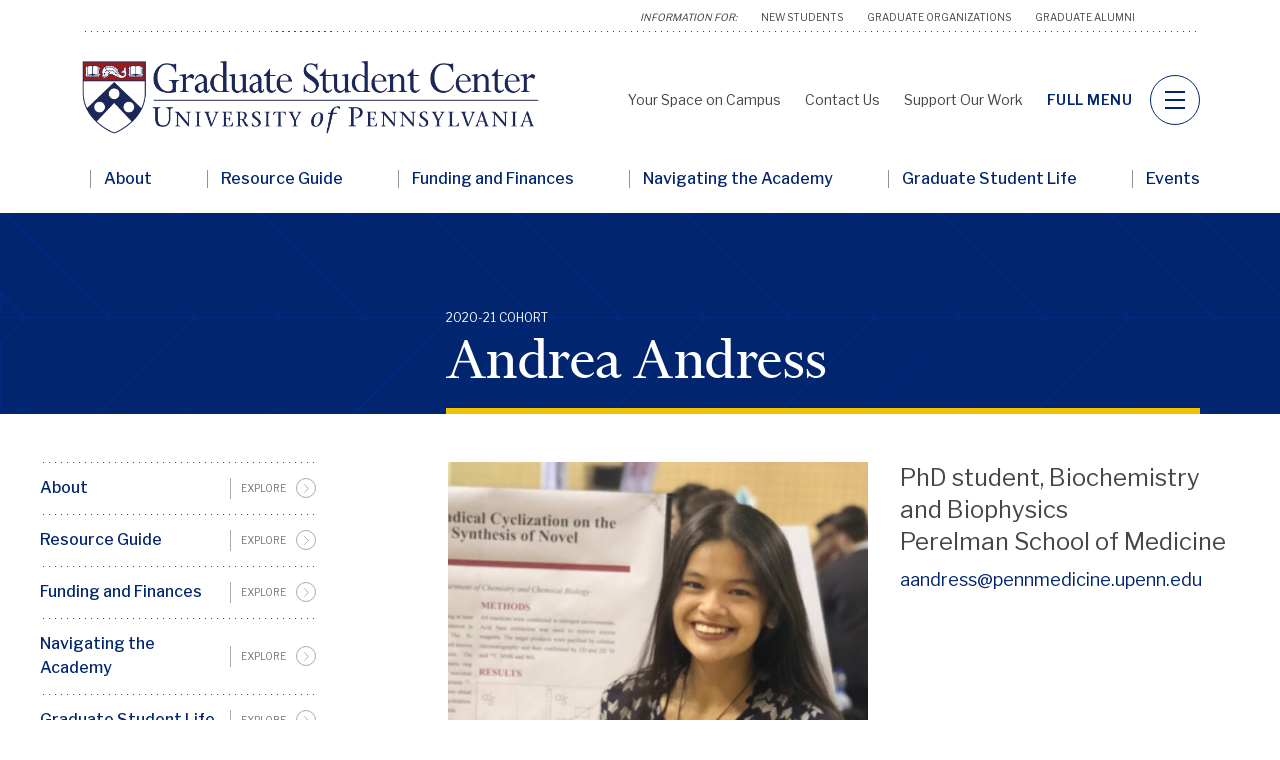

--- FILE ---
content_type: text/html; charset=UTF-8
request_url: https://gsc.upenn.edu/andrea-andress
body_size: 10205
content:
<!DOCTYPE html>
<html lang="en" dir="ltr" prefix="content: http://purl.org/rss/1.0/modules/content/  dc: http://purl.org/dc/terms/  foaf: http://xmlns.com/foaf/0.1/  og: http://ogp.me/ns#  rdfs: http://www.w3.org/2000/01/rdf-schema#  schema: http://schema.org/  sioc: http://rdfs.org/sioc/ns#  sioct: http://rdfs.org/sioc/types#  skos: http://www.w3.org/2004/02/skos/core#  xsd: http://www.w3.org/2001/XMLSchema# ">
  <head>
    <!-- Google Tag Manager -->
    <script>(function(w,d,s,l,i){w[l]=w[l]||[];w[l].push({'gtm.start':
                new Date().getTime(),event:'gtm.js'});var f=d.getElementsByTagName(s)[0],
            j=d.createElement(s),dl=l!='dataLayer'?'&l='+l:'';j.async=true;j.src=
            'https://www.googletagmanager.com/gtm.js?id='+i+dl;f.parentNode.insertBefore(j,f);
        })(window,document,'script','dataLayer','GTM-TLKJ85J');</script>
    <!-- End Google Tag Manager -->
    <meta charset="utf-8" />
<script async src="https://www.googletagmanager.com/gtag/js?id=UA-145749649-1"></script>
<script>window.dataLayer = window.dataLayer || [];function gtag(){dataLayer.push(arguments)};gtag("js", new Date());gtag("set", "developer_id.dMDhkMT", true);gtag("config", "UA-145749649-1", {"groups":"default","anonymize_ip":true,"page_placeholder":"PLACEHOLDER_page_path","allow_ad_personalization_signals":false});</script>
<link rel="canonical" href="https://gsc.upenn.edu/andrea-andress" />
<meta name="Generator" content="Drupal 10 (https://www.drupal.org)" />
<meta name="MobileOptimized" content="width" />
<meta name="HandheldFriendly" content="true" />
<meta name="viewport" content="width=device-width, initial-scale=1.0" />
<link rel="icon" href="/sites/default/files/penn_favicon.png" type="image/png" />

    <title>Andrea Andress | Graduate Student Center</title>
    <link rel="stylesheet" media="all" href="/core/modules/system/css/components/align.module.css?t95ehf" />
<link rel="stylesheet" media="all" href="/core/modules/system/css/components/fieldgroup.module.css?t95ehf" />
<link rel="stylesheet" media="all" href="/core/modules/system/css/components/container-inline.module.css?t95ehf" />
<link rel="stylesheet" media="all" href="/core/modules/system/css/components/clearfix.module.css?t95ehf" />
<link rel="stylesheet" media="all" href="/core/modules/system/css/components/details.module.css?t95ehf" />
<link rel="stylesheet" media="all" href="/core/modules/system/css/components/hidden.module.css?t95ehf" />
<link rel="stylesheet" media="all" href="/core/modules/system/css/components/item-list.module.css?t95ehf" />
<link rel="stylesheet" media="all" href="/core/modules/system/css/components/js.module.css?t95ehf" />
<link rel="stylesheet" media="all" href="/core/modules/system/css/components/nowrap.module.css?t95ehf" />
<link rel="stylesheet" media="all" href="/core/modules/system/css/components/position-container.module.css?t95ehf" />
<link rel="stylesheet" media="all" href="/core/modules/system/css/components/reset-appearance.module.css?t95ehf" />
<link rel="stylesheet" media="all" href="/core/modules/system/css/components/resize.module.css?t95ehf" />
<link rel="stylesheet" media="all" href="/core/modules/system/css/components/system-status-counter.css?t95ehf" />
<link rel="stylesheet" media="all" href="/core/modules/system/css/components/system-status-report-counters.css?t95ehf" />
<link rel="stylesheet" media="all" href="/core/modules/system/css/components/system-status-report-general-info.css?t95ehf" />
<link rel="stylesheet" media="all" href="/core/modules/system/css/components/tablesort.module.css?t95ehf" />
<link rel="stylesheet" media="all" href="/core/modules/views/css/views.module.css?t95ehf" />
<link rel="stylesheet" media="all" href="https://maxcdn.bootstrapcdn.com/font-awesome/4.7.0/css/font-awesome.min.css" />
<link rel="stylesheet" media="all" href="/modules/contrib/paragraphs/css/paragraphs.unpublished.css?t95ehf" />
<link rel="stylesheet" media="all" href="/modules/custom/penn_global_custom/css/extra-admin.css?t95ehf" />
<link rel="stylesheet" media="all" href="/themes/custom/penn_gsc/css/styles--penn-gsc.css?t95ehf" />

    
  </head>
  <body class="theme--penn-gsc path-node page-node-type-person">
    <!-- Google Tag Manager (noscript) -->
    <noscript><iframe src="https://www.googletagmanager.com/ns.html?id=GTM-TLKJ85J"
                      height="0" width="0" style="display:none;visibility:hidden"></iframe></noscript>
    <!-- End Google Tag Manager (noscript) -->
        <a href="#main-content" class="visually-hidden focusable skip-link">
      Skip to main content
    </a>
    
      <div class="dialog-off-canvas-main-canvas" data-off-canvas-main-canvas>
    <div class="layout-container">

          


    <div><div class="js-view-dom-id-633b8874177980dbeb6a800e5494fa30018539f5993ea4ba4127d28054eba95f">
  
  
  

  
  
  

    

  
  

  
  
</div>
</div>




    <div><div class="js-view-dom-id-46729fc203c120b0eb739e2311a3efc1316fc8e609ff758d1161f0ed9fe2ce53">
  
  
  

  
  
  

    

  
  

  
  
</div>
</div>



    <header class="js-header" role="banner">
  <div class="header__boundary">
    <div class="header__utility-wrapper">
              
<h2 class="visually-hidden" id="block-penn-gsc-utilitynavigation-menu">Utility Navigation</h2>


    
    <section class="utility-navigation show-md">
    <div class="utility-navigation__boundary">
          <ul class="utility-navigation__link-list">
                <li class="utility-navigation__link-item">
      <a class="utility-navigation__link" href="/welcome">New Students</a>
          </li>
              <li class="utility-navigation__link-item">
      <a class="utility-navigation__link" href="/graduate-student-engagement">Graduate Organizations</a>
          </li>
              <li class="utility-navigation__link-item">
      <a class="utility-navigation__link" href="/resources/alumni-resources">Graduate Alumni</a>
          </li>
      </ul>

    </div>
  </section>



    </div>
    <section class="secondary-nav">
      <div class="secondary-nav__boundary">
            
	    <div class="header__logo">
          <a href="/" rel="nofollow noreferrer noopener">
        <img class="logo__img" src="/sites/default/files/2022-08/Graduate%20Student%20Center%20Formal%20Logo.png" alt="Penn GSC" />
    </a>  </div>
  


        <div class="secondary-nav__buttons">
          <div class="secondary-nav__optional-nav">
                    
<h2 class="visually-hidden" id="block-penn-gsc-secondary-nav-penn-gsc-menu">Secondary Nav Penn GSC</h2>


    
    <section class="secondary-navsecondary-nav--bar show-md">
    <div class="secondary-nav--bar__boundary">
          <ul class="secondary-nav--bar__link-list">
                <li class="secondary-nav--bar__link-item">
      <a class="secondary-nav--bar__link" href="/about/our-space">Your Space on Campus</a>
          </li>
              <li class="secondary-nav--bar__link-item">
      <a class="secondary-nav--bar__link" href="/contact">Contact Us</a>
          </li>
              <li class="secondary-nav--bar__link-item">
      <a class="secondary-nav--bar__link" href="https://gsc.upenn.edu/contact#Support">Support Our Work</a>
          </li>
      </ul>

    </div>
  </section>



          </div>
          <div class="secondary-nav__menu secondary-nav__button">
            <a class="secondary-nav__link secondary-nav__menu__link">
              <button class="disc--menu">
                <div class="hamburger__boundary" tabindex="0" role="navigation" aria-label="Mobile Hamburger Menu" aria-expanded="false">
                  <div class="hamburger__middle"></div>
                </div>
                <div class="icon__close"><?xml version="1.0" encoding="UTF-8"?>
<svg width="20px" height="19px" viewBox="0 0 20 19" version="1.1" xmlns="http://www.w3.org/2000/svg" xmlns:xlink="http://www.w3.org/1999/xlink">
    <!-- Generator: Sketch 47 (45396) - http://www.bohemiancoding.com/sketch -->
    <title>Group</title>
    <desc>Created with Sketch.</desc>
    <defs></defs>
    <g id="Symbols" stroke="none" stroke-width="1" fill="none" fill-rule="evenodd">
        <g id="button/disc_menu_close_ghost" transform="translate(-15.000000, -15.000000)" stroke-width="2">
            <g id="Group" transform="translate(16.000000, 15.000000)">
                <path d="M0.514718626,0.972167969 L17.4852814,17.9427307" id="Path-4"></path>
                <path d="M0.514718626,0.972167969 L17.4852814,17.9427307" id="Path-4" transform="translate(9.000000, 9.457449) scale(-1, 1) translate(-9.000000, -9.457449) "></path>
            </g>
        </g>
    </g>
</svg></div>
              </button>
              <span class="secondary-nav__button-text">full menu</span>
            </a>

          </div>
        </div>
      </div>
    </section>
            
<h2 class="visually-hidden" id="block-penn-gsc-primary-nav-penn-gsc-menu">Primary Nav Penn GSC</h2>


    
    <section class="primary-navprimary-nav--bar show-md">
    <div class="primary-nav--bar__boundary">
          <ul class="primary-nav--bar__link-list">
                <li class="primary-nav--bar__link-item primary-nav--bar__link_item--collapsed">
      <a class="primary-nav--bar__link" href="/about">About</a>
          </li>
              <li class="primary-nav--bar__link-item primary-nav--bar__link_item--collapsed">
      <a class="primary-nav--bar__link" href="/resources">Resource Guide</a>
          </li>
              <li class="primary-nav--bar__link-item primary-nav--bar__link_item--collapsed">
      <a class="primary-nav--bar__link" href="/graduate-funding-and-finances">Funding and Finances</a>
          </li>
              <li class="primary-nav--bar__link-item primary-nav--bar__link_item--collapsed">
      <a class="primary-nav--bar__link" href="/academic-programs">Navigating the Academy</a>
          </li>
              <li class="primary-nav--bar__link-item primary-nav--bar__link_item--collapsed">
      <a class="primary-nav--bar__link" href="/graduate-life">Graduate Student Life</a>
          </li>
              <li class="primary-nav--bar__link-item">
      <a class="primary-nav--bar__link" href="/events">Events</a>
          </li>
      </ul>

    </div>
  </section>




  </div>
</header>

  <section class="header__bottom">
  <div class="drawer-navigation js-drawer-navigation">
    <div class="drawer-navigation__boundary">
              
<h2 class="visually-hidden" id="block-penn-gsc-drawer-menu-penn-gsc-menu">Drawer Menu Penn GSC</h2>


    
<div class="traversable-menu">        <div class="menu__panel">

          <ul class="main-menu--primary menu-container__level0" >
        
      
      
      <li  class="menu-item__link menu-item__level0 menu-item--expanded">
        <div class="link">
          <a href="/about" class="menu-item__anchor" data-drupal-link-system-path="node/2">About</a>
                      <a class="menu-item__explore menu__panel__trigger--child" href="#"><span>Explore</span><i class="icon--right-chevron-button--penn-gray"></i></a>
                  </div>
                          <div class="menu__panel">

          <ul>
        
              <li class="menu-item__level1 menu-item__back" >
          <div class="back-to-top">
            <a href="#" class="menu__panel__trigger--top">Back to main menu</a>
          </div>
          <div class="back">
            <a href="#" class="menu__panel__trigger--parent"></a>
          </div>
        </li>
        <div class="menu__panel__title"></div>
      
      
      <li  class="menu-item__link menu-item__level1 menu-item--expanded">
        <div class="link">
          <a href="/about/grad-center-team" class="menu-item__anchor" data-drupal-link-system-path="node/295">Grad Center Team</a>
                      <a class="menu-item__explore menu__panel__trigger--child" href="#"><span>Explore</span><i class="icon--right-chevron-button--penn-gray"></i></a>
                  </div>
                          <div class="menu__panel">

          <ul>
        
              <li class="menu-item__level2 menu-item__back" >
          <div class="back-to-top">
            <a href="#" class="menu__panel__trigger--top">Back to main menu</a>
          </div>
          <div class="back">
            <a href="#" class="menu__panel__trigger--parent"></a>
          </div>
        </li>
        <div class="menu__panel__title"></div>
      
      
      <li  class="menu-item__link menu-item__level2">
        <div class="link">
          <a href="/about/grad-center-team/join-our-team" class="menu-item__anchor" data-drupal-link-system-path="node/713">Join Our Team</a>
                  </div>
              </li>
        </ul>
      </div>
  
              </li>
    
      
      
      <li  class="menu-item__link menu-item__level1 menu-item--expanded">
        <div class="link">
          <a href="/about/our-space" class="menu-item__anchor" data-drupal-link-system-path="node/8">Your Space on Campus</a>
                      <a class="menu-item__explore menu__panel__trigger--child" href="#"><span>Explore</span><i class="icon--right-chevron-button--penn-gray"></i></a>
                  </div>
                          <div class="menu__panel">

          <ul>
        
              <li class="menu-item__level2 menu-item__back" >
          <div class="back-to-top">
            <a href="#" class="menu__panel__trigger--top">Back to main menu</a>
          </div>
          <div class="back">
            <a href="#" class="menu__panel__trigger--parent"></a>
          </div>
        </li>
        <div class="menu__panel__title"></div>
      
      
      <li  class="menu-item__link menu-item__level2">
        <div class="link">
          <a href="/about/our-space/accessibility" class="menu-item__anchor" data-drupal-link-system-path="node/30">Accessibility</a>
                  </div>
              </li>
    
      
      
      <li  class="menu-item__link menu-item__level2">
        <div class="link">
          <a href="/about/spaces" class="menu-item__anchor" data-drupal-link-system-path="node/32">Grad Center Spaces</a>
                  </div>
              </li>
    
      
      
      <li  class="menu-item__link menu-item__level2">
        <div class="link">
          <a href="/about/our-space/room-reservations" class="menu-item__anchor" data-drupal-link-system-path="node/657">Reserve a Room</a>
                  </div>
              </li>
    
      
      
      <li  class="menu-item__link menu-item__level2">
        <div class="link">
          <a href="https://upenn-gsc.libcal.com/hours/" class="menu-item__anchor">Building Hours </a>
                  </div>
              </li>
        </ul>
      </div>
  
              </li>
    
      
      
      <li  class="menu-item__link menu-item__level1">
        <div class="link">
          <a href="/about/mission-and-vision" class="menu-item__anchor" data-drupal-link-system-path="node/274">Mission and Vision</a>
                  </div>
              </li>
    
      
      
      <li  class="menu-item__link menu-item__level1">
        <div class="link">
          <a href="/contact" class="menu-item__anchor" data-drupal-link-system-path="node/45">Engage with Us</a>
                  </div>
              </li>
    
      
      
      <li  class="menu-item__link menu-item__level1">
        <div class="link">
          <a href="/about/advising-and-support" class="menu-item__anchor" data-drupal-link-system-path="node/3039">Grad Center Advising and Support</a>
                  </div>
              </li>
    
      
      
      <li  class="menu-item__link menu-item__level1">
        <div class="link">
          <a href="/about/penn-grad-news" class="menu-item__anchor" data-drupal-link-system-path="node/709">Penn Grad News</a>
                  </div>
              </li>
    
      
      
      <li  class="menu-item__link menu-item__level1 menu-item--expanded">
        <div class="link">
          <a href="/about/penn-grad-blog" class="menu-item__anchor" data-drupal-link-system-path="node/1464">Penn Grad Blog</a>
                      <a class="menu-item__explore menu__panel__trigger--child" href="#"><span>Explore</span><i class="icon--right-chevron-button--penn-gray"></i></a>
                  </div>
                          <div class="menu__panel">

          <ul>
        
              <li class="menu-item__level2 menu-item__back" >
          <div class="back-to-top">
            <a href="#" class="menu__panel__trigger--top">Back to main menu</a>
          </div>
          <div class="back">
            <a href="#" class="menu__panel__trigger--parent"></a>
          </div>
        </li>
        <div class="menu__panel__title"></div>
      
      
      <li  class="menu-item__link menu-item__level2">
        <div class="link">
          <a href="/blog-submit" class="menu-item__anchor" data-drupal-link-system-path="node/1553">About &amp; Submissions</a>
                  </div>
              </li>
        </ul>
      </div>
  
              </li>
        </ul>
      </div>
  
              </li>
    
      
      
      <li  class="menu-item__link menu-item__level0 menu-item--expanded">
        <div class="link">
          <a href="/resources" title="Resources and support to help you make the most of your time at Penn." class="menu-item__anchor" data-drupal-link-system-path="node/24">Resource Guide</a>
                      <a class="menu-item__explore menu__panel__trigger--child" href="#"><span>Explore</span><i class="icon--right-chevron-button--penn-gray"></i></a>
                  </div>
                          <div class="menu__panel">

          <ul>
        
              <li class="menu-item__level1 menu-item__back" >
          <div class="back-to-top">
            <a href="#" class="menu__panel__trigger--top">Back to main menu</a>
          </div>
          <div class="back">
            <a href="#" class="menu__panel__trigger--parent"></a>
          </div>
        </li>
        <div class="menu__panel__title"></div>
      
      
      <li  class="menu-item__link menu-item__level1 menu-item--expanded">
        <div class="link">
          <a href="/resources/new-students" class="menu-item__anchor" data-drupal-link-system-path="node/11">New Student Resources</a>
                      <a class="menu-item__explore menu__panel__trigger--child" href="#"><span>Explore</span><i class="icon--right-chevron-button--penn-gray"></i></a>
                  </div>
                          <div class="menu__panel">

          <ul>
        
              <li class="menu-item__level2 menu-item__back" >
          <div class="back-to-top">
            <a href="#" class="menu__panel__trigger--top">Back to main menu</a>
          </div>
          <div class="back">
            <a href="#" class="menu__panel__trigger--parent"></a>
          </div>
        </li>
        <div class="menu__panel__title"></div>
      
      
      <li  class="menu-item__link menu-item__level2">
        <div class="link">
          <a href="/welcome" class="menu-item__anchor" data-drupal-link-system-path="node/1897">New Student Orientation Hub</a>
                  </div>
              </li>
    
      
      
      <li  class="menu-item__link menu-item__level2">
        <div class="link">
          <a href="/resources/new-students/international-student-resources" class="menu-item__anchor" data-drupal-link-system-path="node/26">For International Students</a>
                  </div>
              </li>
    
      
      
      <li  class="menu-item__link menu-item__level2">
        <div class="link">
          <a href="/new-student-webinars" class="menu-item__anchor" data-drupal-link-system-path="node/1603">Online Sessions for New Students</a>
                  </div>
              </li>
        </ul>
      </div>
  
              </li>
    
      
      
      <li  class="menu-item__link menu-item__level1 menu-item--expanded">
        <div class="link">
          <a href="/resources/academic-policies-and-support" class="menu-item__anchor" data-drupal-link-system-path="node/281">Academic Policies and Support</a>
                      <a class="menu-item__explore menu__panel__trigger--child" href="#"><span>Explore</span><i class="icon--right-chevron-button--penn-gray"></i></a>
                  </div>
                          <div class="menu__panel">

          <ul>
        
              <li class="menu-item__level2 menu-item__back" >
          <div class="back-to-top">
            <a href="#" class="menu__panel__trigger--top">Back to main menu</a>
          </div>
          <div class="back">
            <a href="#" class="menu__panel__trigger--parent"></a>
          </div>
        </li>
        <div class="menu__panel__title"></div>
      
      
      <li  class="menu-item__link menu-item__level2">
        <div class="link">
          <a href="/resources/accounts-and-technology" class="menu-item__anchor" data-drupal-link-system-path="node/286">Student Accounts &amp; Technology</a>
                  </div>
              </li>
        </ul>
      </div>
  
              </li>
    
      
      
      <li  class="menu-item__link menu-item__level1 menu-item--expanded">
        <div class="link">
          <a href="/resources/wellness" class="menu-item__anchor" data-drupal-link-system-path="node/279">Engagement &amp; Wellness</a>
                      <a class="menu-item__explore menu__panel__trigger--child" href="#"><span>Explore</span><i class="icon--right-chevron-button--penn-gray"></i></a>
                  </div>
                          <div class="menu__panel">

          <ul>
        
              <li class="menu-item__level2 menu-item__back" >
          <div class="back-to-top">
            <a href="#" class="menu__panel__trigger--top">Back to main menu</a>
          </div>
          <div class="back">
            <a href="#" class="menu__panel__trigger--parent"></a>
          </div>
        </li>
        <div class="menu__panel__title"></div>
      
      
      <li  class="menu-item__link menu-item__level2">
        <div class="link">
          <a href="/resources/get-involved" class="menu-item__anchor" data-drupal-link-system-path="node/23">Campus Activities</a>
                  </div>
              </li>
    
      
      
      <li  class="menu-item__link menu-item__level2">
        <div class="link">
          <a href="/resources/belonging" class="menu-item__anchor" data-drupal-link-system-path="node/2105">Community &amp; Belonging</a>
                  </div>
              </li>
    
      
      
      <li  class="menu-item__link menu-item__level2 menu-item--expanded">
        <div class="link">
          <a href="/graduate-student-engagement" class="menu-item__anchor" data-drupal-link-system-path="node/457">Student Engagement &amp; Leadership</a>
                      <a class="menu-item__explore menu__panel__trigger--child" href="#"><span>Explore</span><i class="icon--right-chevron-button--penn-gray"></i></a>
                  </div>
                          <div class="menu__panel">

          <ul>
        
              <li class="menu-item__level3 menu-item__back" >
          <div class="back-to-top">
            <a href="#" class="menu__panel__trigger--top">Back to main menu</a>
          </div>
          <div class="back">
            <a href="#" class="menu__panel__trigger--parent"></a>
          </div>
        </li>
        <div class="menu__panel__title"></div>
      
      
      <li  class="menu-item__link menu-item__level3">
        <div class="link">
          <a href="/student-group-funding-finances" class="menu-item__anchor" data-drupal-link-system-path="node/3446">Student Group Funding &amp; Finances</a>
                  </div>
              </li>
        </ul>
      </div>
  
              </li>
    
      
      
      <li  class="menu-item__link menu-item__level2">
        <div class="link">
          <a href="/resources/safety-and-campus-conduct" class="menu-item__anchor" data-drupal-link-system-path="node/287">Conduct and Safety</a>
                  </div>
              </li>
    
      
      
      <li  class="menu-item__link menu-item__level2">
        <div class="link">
          <a href="/resources/wellness/living-philadelphia" class="menu-item__anchor" data-drupal-link-system-path="node/283">Living in Philadelphia</a>
                  </div>
              </li>
        </ul>
      </div>
  
              </li>
    
      
      
      <li  class="menu-item__link menu-item__level1">
        <div class="link">
          <a href="/graduate-funding-and-finances" class="menu-item__anchor" data-drupal-link-system-path="node/141">Funding &amp; Finances</a>
                  </div>
              </li>
    
      
      
      <li  class="menu-item__link menu-item__level1">
        <div class="link">
          <a href="/resources/safety-and-campus-conduct" class="menu-item__anchor" data-drupal-link-system-path="node/287">Safety and Campus Conduct</a>
                  </div>
              </li>
    
      
      
      <li  class="menu-item__link menu-item__level1">
        <div class="link">
          <a href="/resources/alumni-resources" class="menu-item__anchor" data-drupal-link-system-path="node/14">Alumni Resources</a>
                  </div>
              </li>
        </ul>
      </div>
  
              </li>
    
      
      
      <li  class="menu-item__link menu-item__level0 menu-item--expanded">
        <div class="link">
          <a href="/graduate-funding-and-finances" class="menu-item__anchor" data-drupal-link-system-path="node/141">Funding and Finances</a>
                      <a class="menu-item__explore menu__panel__trigger--child" href="#"><span>Explore</span><i class="icon--right-chevron-button--penn-gray"></i></a>
                  </div>
                          <div class="menu__panel">

          <ul>
        
              <li class="menu-item__level1 menu-item__back" >
          <div class="back-to-top">
            <a href="#" class="menu__panel__trigger--top">Back to main menu</a>
          </div>
          <div class="back">
            <a href="#" class="menu__panel__trigger--parent"></a>
          </div>
        </li>
        <div class="menu__panel__title"></div>
      
      
      <li  class="menu-item__link menu-item__level1">
        <div class="link">
          <a href="/graduate-grants" class="menu-item__anchor" data-drupal-link-system-path="node/3264">Graduate Grants</a>
                  </div>
              </li>
    
      
      
      <li  class="menu-item__link menu-item__level1">
        <div class="link">
          <a href="/grad-emergency-fund" class="menu-item__anchor" data-drupal-link-system-path="node/2972">Graduate Emergency Fund</a>
                  </div>
              </li>
    
      
      
      <li  class="menu-item__link menu-item__level1">
        <div class="link">
          <a href="/resources/graduate-funding-and-finances/insurance-grants" class="menu-item__anchor" data-drupal-link-system-path="node/15">Insurance Grants for PhD Students</a>
                  </div>
              </li>
    
      
      
      <li  class="menu-item__link menu-item__level1">
        <div class="link">
          <a href="/family-grants" class="menu-item__anchor" data-drupal-link-system-path="node/3333">PhD Family Grants</a>
                  </div>
              </li>
        </ul>
      </div>
  
              </li>
    
      
      
      <li  class="menu-item__link menu-item__level0 menu-item--expanded">
        <div class="link">
          <a href="/academic-programs" class="menu-item__anchor" data-drupal-link-system-path="node/139">Navigating the Academy</a>
                      <a class="menu-item__explore menu__panel__trigger--child" href="#"><span>Explore</span><i class="icon--right-chevron-button--penn-gray"></i></a>
                  </div>
                          <div class="menu__panel">

          <ul>
        
              <li class="menu-item__level1 menu-item__back" >
          <div class="back-to-top">
            <a href="#" class="menu__panel__trigger--top">Back to main menu</a>
          </div>
          <div class="back">
            <a href="#" class="menu__panel__trigger--parent"></a>
          </div>
        </li>
        <div class="menu__panel__title"></div>
      
      
      <li  class="menu-item__link menu-item__level1 menu-item--expanded">
        <div class="link">
          <a href="/academic-writing" class="menu-item__anchor" data-drupal-link-system-path="node/3041">Academic Writing Programs</a>
                      <a class="menu-item__explore menu__panel__trigger--child" href="#"><span>Explore</span><i class="icon--right-chevron-button--penn-gray"></i></a>
                  </div>
                          <div class="menu__panel">

          <ul>
        
              <li class="menu-item__level2 menu-item__back" >
          <div class="back-to-top">
            <a href="#" class="menu__panel__trigger--top">Back to main menu</a>
          </div>
          <div class="back">
            <a href="#" class="menu__panel__trigger--parent"></a>
          </div>
        </li>
        <div class="menu__panel__title"></div>
      
      
      <li  class="menu-item__link menu-item__level2 menu-item--expanded">
        <div class="link">
          <a href="/academic-programs/thesis-and-dissertation-support/dissertation-boot-camp" class="menu-item__anchor" data-drupal-link-system-path="node/22">Dissertation Boot Camp</a>
                  </div>
              </li>
    
      
      
      <li  class="menu-item__link menu-item__level2 menu-item--expanded">
        <div class="link">
          <a href="/academic-programs/thesis-and-dissertation-support/writing-groups" class="menu-item__anchor" data-drupal-link-system-path="node/21">Writing Groups</a>
                  </div>
              </li>
    
      
      
      <li  class="menu-item__link menu-item__level2">
        <div class="link">
          <a href="/academic-writing/retreats" class="menu-item__anchor" data-drupal-link-system-path="node/3042">Writers Rooms and Retreats</a>
                  </div>
              </li>
        </ul>
      </div>
  
              </li>
    
      
      
      <li  class="menu-item__link menu-item__level1 menu-item--expanded">
        <div class="link">
          <a href="/academic-programs/thesis-and-dissertation-support" class="menu-item__anchor" data-drupal-link-system-path="node/20">Thesis and Dissertation</a>
                      <a class="menu-item__explore menu__panel__trigger--child" href="#"><span>Explore</span><i class="icon--right-chevron-button--penn-gray"></i></a>
                  </div>
                          <div class="menu__panel">

          <ul>
        
              <li class="menu-item__level2 menu-item__back" >
          <div class="back-to-top">
            <a href="#" class="menu__panel__trigger--top">Back to main menu</a>
          </div>
          <div class="back">
            <a href="#" class="menu__panel__trigger--parent"></a>
          </div>
        </li>
        <div class="menu__panel__title"></div>
      
      
      <li  class="menu-item__link menu-item__level2">
        <div class="link">
          <a href="/Penn-3MT" class="menu-item__anchor" data-drupal-link-system-path="node/1247">Penn 3MT</a>
                  </div>
              </li>
        </ul>
      </div>
  
              </li>
    
      
      
      <li  class="menu-item__link menu-item__level1 menu-item--expanded">
        <div class="link">
          <a href="/academic-programs/grants-and-fellowships" class="menu-item__anchor" data-drupal-link-system-path="node/16">Grants and Fellowships</a>
                      <a class="menu-item__explore menu__panel__trigger--child" href="#"><span>Explore</span><i class="icon--right-chevron-button--penn-gray"></i></a>
                  </div>
                          <div class="menu__panel">

          <ul>
        
              <li class="menu-item__level2 menu-item__back" >
          <div class="back-to-top">
            <a href="#" class="menu__panel__trigger--top">Back to main menu</a>
          </div>
          <div class="back">
            <a href="#" class="menu__panel__trigger--parent"></a>
          </div>
        </li>
        <div class="menu__panel__title"></div>
      
      
      <li  class="menu-item__link menu-item__level2">
        <div class="link">
          <a href="/academic-programs/grants-fellowships/opportunities" class="menu-item__anchor" data-drupal-link-system-path="node/354">Highlighted Opportunities</a>
                  </div>
              </li>
    
      
      
      <li  class="menu-item__link menu-item__level2 menu-item--expanded">
        <div class="link">
          <a href="/fontaine" class="menu-item__anchor" data-drupal-link-system-path="node/1239">Fontaine Society</a>
                      <a class="menu-item__explore menu__panel__trigger--child" href="#"><span>Explore</span><i class="icon--right-chevron-button--penn-gray"></i></a>
                  </div>
                          <div class="menu__panel">

          <ul>
        
              <li class="menu-item__level3 menu-item__back" >
          <div class="back-to-top">
            <a href="#" class="menu__panel__trigger--top">Back to main menu</a>
          </div>
          <div class="back">
            <a href="#" class="menu__panel__trigger--parent"></a>
          </div>
        </li>
        <div class="menu__panel__title"></div>
      
      
      <li  class="menu-item__link menu-item__level3">
        <div class="link">
          <a href="/fontaine/about" class="menu-item__anchor" data-drupal-link-system-path="node/1240">About the Fontaine Society</a>
                  </div>
              </li>
    
      
      
      <li  class="menu-item__link menu-item__level3 menu-item--expanded">
        <div class="link">
          <a href="/fontaine/fontaine-fellows" class="menu-item__anchor" data-drupal-link-system-path="node/1802">Fontaine Fellows</a>
                      <a class="menu-item__explore menu__panel__trigger--child" href="#"><span>Explore</span><i class="icon--right-chevron-button--penn-gray"></i></a>
                  </div>
                          <div class="menu__panel">

          <ul>
        
              <li class="menu-item__level4 menu-item__back" >
          <div class="back-to-top">
            <a href="#" class="menu__panel__trigger--top">Back to main menu</a>
          </div>
          <div class="back">
            <a href="#" class="menu__panel__trigger--parent"></a>
          </div>
        </li>
        <div class="menu__panel__title"></div>
      
      
      <li  class="menu-item__link menu-item__level4">
        <div class="link">
          <a href="/fontaine/resources" class="menu-item__anchor" data-drupal-link-system-path="node/1241">Resources for Current Fellows</a>
                  </div>
              </li>
        </ul>
      </div>
  
              </li>
    
      
      
      <li  class="menu-item__link menu-item__level3">
        <div class="link">
          <a href="https://gsc.upenn.edu/about/penn-grad-news?field_pg_news_tt_category_target_id=48#views-exposed-form-pg-v-news-block-view-news-list" class="menu-item__anchor">Fontaine News</a>
                  </div>
              </li>
        </ul>
      </div>
  
              </li>
        </ul>
      </div>
  
              </li>
    
      
      
      <li  class="menu-item__link menu-item__level1">
        <div class="link">
          <a href="/student-parents" class="menu-item__anchor" data-drupal-link-system-path="node/3477">Parenting in Academia</a>
                  </div>
              </li>
    
      
      
      <li  class="menu-item__link menu-item__level1">
        <div class="link">
          <a href="/teaching-mentoring" class="menu-item__anchor" data-drupal-link-system-path="node/19">Teaching and Mentoring</a>
                  </div>
              </li>
    
      
      
      <li  class="menu-item__link menu-item__level1">
        <div class="link">
          <a href="/academic-programs/academic-resources-and-support" class="menu-item__anchor" data-drupal-link-system-path="node/1099">Resources &amp; Support</a>
                  </div>
              </li>
        </ul>
      </div>
  
              </li>
    
      
      
      <li  class="menu-item__link menu-item__level0 menu-item--expanded">
        <div class="link">
          <a href="/graduate-life" class="menu-item__anchor" data-drupal-link-system-path="node/275">Graduate Student Life</a>
                      <a class="menu-item__explore menu__panel__trigger--child" href="#"><span>Explore</span><i class="icon--right-chevron-button--penn-gray"></i></a>
                  </div>
                          <div class="menu__panel">

          <ul>
        
              <li class="menu-item__level1 menu-item__back" >
          <div class="back-to-top">
            <a href="#" class="menu__panel__trigger--top">Back to main menu</a>
          </div>
          <div class="back">
            <a href="#" class="menu__panel__trigger--parent"></a>
          </div>
        </li>
        <div class="menu__panel__title"></div>
      
      
      <li  class="menu-item__link menu-item__level1">
        <div class="link">
          <a href="/graduate-life/chats" class="menu-item__anchor" data-drupal-link-system-path="node/313">Language Programs</a>
                  </div>
              </li>
    
      
      
      <li  class="menu-item__link menu-item__level1">
        <div class="link">
          <a href="/impact-fund" class="menu-item__anchor" data-drupal-link-system-path="node/31">Community Impact Fund</a>
                  </div>
              </li>
    
      
      
      <li  class="menu-item__link menu-item__level1">
        <div class="link">
          <a href="/graduate-life/grad-life-awards" class="menu-item__anchor" data-drupal-link-system-path="node/27">Graduate Leadership Awards</a>
                  </div>
              </li>
        </ul>
      </div>
  
              </li>
    
      
      
      <li  class="menu-item__link menu-item__level0">
        <div class="link">
          <a href="/events" class="menu-item__anchor">Events</a>
                  </div>
              </li>
        </ul>
              <ul class="secondary-nav--panel__link-list">
                <li class="secondary-nav--panel__link-item">
      <a class="secondary-nav--panel__link" href="/about/our-space">Your Space on Campus</a>
          </li>
              <li class="secondary-nav--panel__link-item">
      <a class="secondary-nav--panel__link" href="/contact">Contact Us</a>
          </li>
              <li class="secondary-nav--panel__link-item">
      <a class="secondary-nav--panel__link" href="https://gsc.upenn.edu/contact#Support">Support Our Work</a>
          </li>
      </ul>

      </div>
  </div>



    </div>
  </div>

  <div class="drawer-search -show-immediate">
    <div class="drawer-search__boundary">
      <form method="get" action="/search">
        <label for="search_api_fulltext">Search</label>
        <input type="text" id="search_api_fulltext" name="search_api_fulltext" placeholder="Enter Search Term">
        <div class="button">
          <div class="maginify-sm"><?xml version="1.0" encoding="UTF-8"?>
<svg width="13px" height="13px" viewBox="0 0 13 13" version="1.1" xmlns="http://www.w3.org/2000/svg" xmlns:xlink="http://www.w3.org/1999/xlink">
    <!-- Generator: Sketch 48.2 (47327) - http://www.bohemiancoding.com/sketch -->
    <title>Group</title>
    <desc>Created with Sketch.</desc>
    <defs></defs>
    <g id="button/mobile/disc_search_ghost-navy" stroke="none" stroke-width="1" fill="none" fill-rule="evenodd" transform="translate(-8.000000, -9.000000)">
        <g id="Group" transform="translate(9.301758, 10.000000)" stroke="#01256E" stroke-width="2">
            <circle id="Oval-2-Copy-4" cx="6.50840205" cy="3.76802224" r="3.76802224"></circle>
            <path d="M0.228364984,6.39421956 L3.67658704,9.8932885" id="Line-Copy-50" stroke-linecap="square" transform="translate(2.055285, 8.221139) scale(-1, 1) translate(-2.055285, -8.221139) "></path>
        </g>
    </g>
</svg></div>
          <input value="" data-twig-suggestion="search_results_page" data-drupal-selector="edit-submit-header-search-search" type="submit" id="edit-submit-header-search-search" class="button js-form-submit form-submit" aria-label="search">
        </div>
      </form>
    </div>
  </div>
</section>


  
  <section class="content-area ">
    
    <main class="body-area" role="main">
      <a id="main-content" tabindex="-1"></a>
      <div class="layout-content contextual-region">
        
            


    <input type="hidden" name="primary_department_id" value=""/>
<section class="basic-page basic-page--no-banner">
  <div class="basic-page__top">
    <div class="basic-page__top__boundary">
      <div class="basic-page__title-area">
        <div class="basic-page__title-area__boundary">
          <div class="basic-page__spacer"></div>
          
          <h1 class="basic-page__title heading--light">
            <span>
                              <span class="basic-page__sub-title">
                  
  2020-21 Cohort

                </span>
                            
<span>Andrea Andress</span>

            </span>
          </h1>
          
        </div>
      </div>
    </div>
  </div>

  <div class="basic-page__main">
    <div class="basic-page__column basic-page__navigation-column">
      <div class="sidebar-navigation">    
<h2 class="visually-hidden" id="block-penn-gsc-basic-page-sidebar-penn-gsc-menu">Basic Page Sidebar Menu Penn GSC</h2>


    
<div class="traversable-menu">        <div class="menu__panel">

          <ul class="main-menu--primary menu-container__level0" >
        
      
      
      <li  class="menu-item__link menu-item__level0 menu-item--expanded">
        <div class="link">
          <a href="/about" class="menu-item__anchor" data-drupal-link-system-path="node/2">About</a>
                      <a class="menu-item__explore menu__panel__trigger--child" href="#"><span>Explore</span><i class="icon--right-chevron-button--penn-gray"></i></a>
                  </div>
                          <div class="menu__panel">

          <ul>
        
              <li class="menu-item__level1 menu-item__back" >
          <div class="back-to-top">
            <a href="#" class="menu__panel__trigger--top">Back to main menu</a>
          </div>
          <div class="back">
            <a href="#" class="menu__panel__trigger--parent"></a>
          </div>
        </li>
        <div class="menu__panel__title"></div>
      
      
      <li  class="menu-item__link menu-item__level1 menu-item--expanded">
        <div class="link">
          <a href="/about/grad-center-team" class="menu-item__anchor" data-drupal-link-system-path="node/295">Grad Center Team</a>
                      <a class="menu-item__explore menu__panel__trigger--child" href="#"><span>Explore</span><i class="icon--right-chevron-button--penn-gray"></i></a>
                  </div>
                          <div class="menu__panel">

          <ul>
        
              <li class="menu-item__level2 menu-item__back" >
          <div class="back-to-top">
            <a href="#" class="menu__panel__trigger--top">Back to main menu</a>
          </div>
          <div class="back">
            <a href="#" class="menu__panel__trigger--parent"></a>
          </div>
        </li>
        <div class="menu__panel__title"></div>
      
      
      <li  class="menu-item__link menu-item__level2">
        <div class="link">
          <a href="/about/grad-center-team/join-our-team" class="menu-item__anchor" data-drupal-link-system-path="node/713">Join Our Team</a>
                  </div>
              </li>
        </ul>
      </div>
  
              </li>
    
      
      
      <li  class="menu-item__link menu-item__level1 menu-item--expanded">
        <div class="link">
          <a href="/about/our-space" class="menu-item__anchor" data-drupal-link-system-path="node/8">Your Space on Campus</a>
                      <a class="menu-item__explore menu__panel__trigger--child" href="#"><span>Explore</span><i class="icon--right-chevron-button--penn-gray"></i></a>
                  </div>
                          <div class="menu__panel">

          <ul>
        
              <li class="menu-item__level2 menu-item__back" >
          <div class="back-to-top">
            <a href="#" class="menu__panel__trigger--top">Back to main menu</a>
          </div>
          <div class="back">
            <a href="#" class="menu__panel__trigger--parent"></a>
          </div>
        </li>
        <div class="menu__panel__title"></div>
      
      
      <li  class="menu-item__link menu-item__level2">
        <div class="link">
          <a href="/about/our-space/accessibility" class="menu-item__anchor" data-drupal-link-system-path="node/30">Accessibility</a>
                  </div>
              </li>
    
      
      
      <li  class="menu-item__link menu-item__level2">
        <div class="link">
          <a href="/about/spaces" class="menu-item__anchor" data-drupal-link-system-path="node/32">Grad Center Spaces</a>
                  </div>
              </li>
    
      
      
      <li  class="menu-item__link menu-item__level2">
        <div class="link">
          <a href="/about/our-space/room-reservations" class="menu-item__anchor" data-drupal-link-system-path="node/657">Reserve a Room</a>
                  </div>
              </li>
    
      
      
      <li  class="menu-item__link menu-item__level2">
        <div class="link">
          <a href="https://upenn-gsc.libcal.com/hours/" class="menu-item__anchor">Building Hours </a>
                  </div>
              </li>
        </ul>
      </div>
  
              </li>
    
      
      
      <li  class="menu-item__link menu-item__level1">
        <div class="link">
          <a href="/about/mission-and-vision" class="menu-item__anchor" data-drupal-link-system-path="node/274">Mission and Vision</a>
                  </div>
              </li>
    
      
      
      <li  class="menu-item__link menu-item__level1">
        <div class="link">
          <a href="/contact" class="menu-item__anchor" data-drupal-link-system-path="node/45">Engage with Us</a>
                  </div>
              </li>
    
      
      
      <li  class="menu-item__link menu-item__level1">
        <div class="link">
          <a href="/about/advising-and-support" class="menu-item__anchor" data-drupal-link-system-path="node/3039">Grad Center Advising and Support</a>
                  </div>
              </li>
    
      
      
      <li  class="menu-item__link menu-item__level1">
        <div class="link">
          <a href="/about/penn-grad-news" class="menu-item__anchor" data-drupal-link-system-path="node/709">Penn Grad News</a>
                  </div>
              </li>
    
      
      
      <li  class="menu-item__link menu-item__level1 menu-item--expanded">
        <div class="link">
          <a href="/about/penn-grad-blog" class="menu-item__anchor" data-drupal-link-system-path="node/1464">Penn Grad Blog</a>
                      <a class="menu-item__explore menu__panel__trigger--child" href="#"><span>Explore</span><i class="icon--right-chevron-button--penn-gray"></i></a>
                  </div>
                          <div class="menu__panel">

          <ul>
        
              <li class="menu-item__level2 menu-item__back" >
          <div class="back-to-top">
            <a href="#" class="menu__panel__trigger--top">Back to main menu</a>
          </div>
          <div class="back">
            <a href="#" class="menu__panel__trigger--parent"></a>
          </div>
        </li>
        <div class="menu__panel__title"></div>
      
      
      <li  class="menu-item__link menu-item__level2">
        <div class="link">
          <a href="/blog-submit" class="menu-item__anchor" data-drupal-link-system-path="node/1553">About &amp; Submissions</a>
                  </div>
              </li>
        </ul>
      </div>
  
              </li>
        </ul>
      </div>
  
              </li>
    
      
      
      <li  class="menu-item__link menu-item__level0 menu-item--expanded">
        <div class="link">
          <a href="/resources" title="Resources and support to help you make the most of your time at Penn." class="menu-item__anchor" data-drupal-link-system-path="node/24">Resource Guide</a>
                      <a class="menu-item__explore menu__panel__trigger--child" href="#"><span>Explore</span><i class="icon--right-chevron-button--penn-gray"></i></a>
                  </div>
                          <div class="menu__panel">

          <ul>
        
              <li class="menu-item__level1 menu-item__back" >
          <div class="back-to-top">
            <a href="#" class="menu__panel__trigger--top">Back to main menu</a>
          </div>
          <div class="back">
            <a href="#" class="menu__panel__trigger--parent"></a>
          </div>
        </li>
        <div class="menu__panel__title"></div>
      
      
      <li  class="menu-item__link menu-item__level1 menu-item--expanded">
        <div class="link">
          <a href="/resources/new-students" class="menu-item__anchor" data-drupal-link-system-path="node/11">New Student Resources</a>
                      <a class="menu-item__explore menu__panel__trigger--child" href="#"><span>Explore</span><i class="icon--right-chevron-button--penn-gray"></i></a>
                  </div>
                          <div class="menu__panel">

          <ul>
        
              <li class="menu-item__level2 menu-item__back" >
          <div class="back-to-top">
            <a href="#" class="menu__panel__trigger--top">Back to main menu</a>
          </div>
          <div class="back">
            <a href="#" class="menu__panel__trigger--parent"></a>
          </div>
        </li>
        <div class="menu__panel__title"></div>
      
      
      <li  class="menu-item__link menu-item__level2">
        <div class="link">
          <a href="/welcome" class="menu-item__anchor" data-drupal-link-system-path="node/1897">New Student Orientation Hub</a>
                  </div>
              </li>
    
      
      
      <li  class="menu-item__link menu-item__level2">
        <div class="link">
          <a href="/resources/new-students/international-student-resources" class="menu-item__anchor" data-drupal-link-system-path="node/26">For International Students</a>
                  </div>
              </li>
    
      
      
      <li  class="menu-item__link menu-item__level2">
        <div class="link">
          <a href="/new-student-webinars" class="menu-item__anchor" data-drupal-link-system-path="node/1603">Online Sessions for New Students</a>
                  </div>
              </li>
        </ul>
      </div>
  
              </li>
    
      
      
      <li  class="menu-item__link menu-item__level1 menu-item--expanded">
        <div class="link">
          <a href="/resources/academic-policies-and-support" class="menu-item__anchor" data-drupal-link-system-path="node/281">Academic Policies and Support</a>
                      <a class="menu-item__explore menu__panel__trigger--child" href="#"><span>Explore</span><i class="icon--right-chevron-button--penn-gray"></i></a>
                  </div>
                          <div class="menu__panel">

          <ul>
        
              <li class="menu-item__level2 menu-item__back" >
          <div class="back-to-top">
            <a href="#" class="menu__panel__trigger--top">Back to main menu</a>
          </div>
          <div class="back">
            <a href="#" class="menu__panel__trigger--parent"></a>
          </div>
        </li>
        <div class="menu__panel__title"></div>
      
      
      <li  class="menu-item__link menu-item__level2">
        <div class="link">
          <a href="/resources/accounts-and-technology" class="menu-item__anchor" data-drupal-link-system-path="node/286">Student Accounts &amp; Technology</a>
                  </div>
              </li>
        </ul>
      </div>
  
              </li>
    
      
      
      <li  class="menu-item__link menu-item__level1 menu-item--expanded">
        <div class="link">
          <a href="/resources/wellness" class="menu-item__anchor" data-drupal-link-system-path="node/279">Engagement &amp; Wellness</a>
                      <a class="menu-item__explore menu__panel__trigger--child" href="#"><span>Explore</span><i class="icon--right-chevron-button--penn-gray"></i></a>
                  </div>
                          <div class="menu__panel">

          <ul>
        
              <li class="menu-item__level2 menu-item__back" >
          <div class="back-to-top">
            <a href="#" class="menu__panel__trigger--top">Back to main menu</a>
          </div>
          <div class="back">
            <a href="#" class="menu__panel__trigger--parent"></a>
          </div>
        </li>
        <div class="menu__panel__title"></div>
      
      
      <li  class="menu-item__link menu-item__level2">
        <div class="link">
          <a href="/resources/get-involved" class="menu-item__anchor" data-drupal-link-system-path="node/23">Campus Activities</a>
                  </div>
              </li>
    
      
      
      <li  class="menu-item__link menu-item__level2">
        <div class="link">
          <a href="/resources/belonging" class="menu-item__anchor" data-drupal-link-system-path="node/2105">Community &amp; Belonging</a>
                  </div>
              </li>
    
      
      
      <li  class="menu-item__link menu-item__level2 menu-item--expanded">
        <div class="link">
          <a href="/graduate-student-engagement" class="menu-item__anchor" data-drupal-link-system-path="node/457">Student Engagement &amp; Leadership</a>
                      <a class="menu-item__explore menu__panel__trigger--child" href="#"><span>Explore</span><i class="icon--right-chevron-button--penn-gray"></i></a>
                  </div>
                          <div class="menu__panel">

          <ul>
        
              <li class="menu-item__level3 menu-item__back" >
          <div class="back-to-top">
            <a href="#" class="menu__panel__trigger--top">Back to main menu</a>
          </div>
          <div class="back">
            <a href="#" class="menu__panel__trigger--parent"></a>
          </div>
        </li>
        <div class="menu__panel__title"></div>
      
      
      <li  class="menu-item__link menu-item__level3">
        <div class="link">
          <a href="/student-group-funding-finances" class="menu-item__anchor" data-drupal-link-system-path="node/3446">Student Group Funding &amp; Finances</a>
                  </div>
              </li>
        </ul>
      </div>
  
              </li>
    
      
      
      <li  class="menu-item__link menu-item__level2">
        <div class="link">
          <a href="/resources/safety-and-campus-conduct" class="menu-item__anchor" data-drupal-link-system-path="node/287">Conduct and Safety</a>
                  </div>
              </li>
    
      
      
      <li  class="menu-item__link menu-item__level2">
        <div class="link">
          <a href="/resources/wellness/living-philadelphia" class="menu-item__anchor" data-drupal-link-system-path="node/283">Living in Philadelphia</a>
                  </div>
              </li>
        </ul>
      </div>
  
              </li>
    
      
      
      <li  class="menu-item__link menu-item__level1">
        <div class="link">
          <a href="/graduate-funding-and-finances" class="menu-item__anchor" data-drupal-link-system-path="node/141">Funding &amp; Finances</a>
                  </div>
              </li>
    
      
      
      <li  class="menu-item__link menu-item__level1">
        <div class="link">
          <a href="/resources/safety-and-campus-conduct" class="menu-item__anchor" data-drupal-link-system-path="node/287">Safety and Campus Conduct</a>
                  </div>
              </li>
    
      
      
      <li  class="menu-item__link menu-item__level1">
        <div class="link">
          <a href="/resources/alumni-resources" class="menu-item__anchor" data-drupal-link-system-path="node/14">Alumni Resources</a>
                  </div>
              </li>
        </ul>
      </div>
  
              </li>
    
      
      
      <li  class="menu-item__link menu-item__level0 menu-item--expanded">
        <div class="link">
          <a href="/graduate-funding-and-finances" class="menu-item__anchor" data-drupal-link-system-path="node/141">Funding and Finances</a>
                      <a class="menu-item__explore menu__panel__trigger--child" href="#"><span>Explore</span><i class="icon--right-chevron-button--penn-gray"></i></a>
                  </div>
                          <div class="menu__panel">

          <ul>
        
              <li class="menu-item__level1 menu-item__back" >
          <div class="back-to-top">
            <a href="#" class="menu__panel__trigger--top">Back to main menu</a>
          </div>
          <div class="back">
            <a href="#" class="menu__panel__trigger--parent"></a>
          </div>
        </li>
        <div class="menu__panel__title"></div>
      
      
      <li  class="menu-item__link menu-item__level1">
        <div class="link">
          <a href="/graduate-grants" class="menu-item__anchor" data-drupal-link-system-path="node/3264">Graduate Grants</a>
                  </div>
              </li>
    
      
      
      <li  class="menu-item__link menu-item__level1">
        <div class="link">
          <a href="/grad-emergency-fund" class="menu-item__anchor" data-drupal-link-system-path="node/2972">Graduate Emergency Fund</a>
                  </div>
              </li>
    
      
      
      <li  class="menu-item__link menu-item__level1">
        <div class="link">
          <a href="/resources/graduate-funding-and-finances/insurance-grants" class="menu-item__anchor" data-drupal-link-system-path="node/15">Insurance Grants for PhD Students</a>
                  </div>
              </li>
    
      
      
      <li  class="menu-item__link menu-item__level1">
        <div class="link">
          <a href="/family-grants" class="menu-item__anchor" data-drupal-link-system-path="node/3333">PhD Family Grants</a>
                  </div>
              </li>
        </ul>
      </div>
  
              </li>
    
      
      
      <li  class="menu-item__link menu-item__level0 menu-item--expanded">
        <div class="link">
          <a href="/academic-programs" class="menu-item__anchor" data-drupal-link-system-path="node/139">Navigating the Academy</a>
                      <a class="menu-item__explore menu__panel__trigger--child" href="#"><span>Explore</span><i class="icon--right-chevron-button--penn-gray"></i></a>
                  </div>
                          <div class="menu__panel">

          <ul>
        
              <li class="menu-item__level1 menu-item__back" >
          <div class="back-to-top">
            <a href="#" class="menu__panel__trigger--top">Back to main menu</a>
          </div>
          <div class="back">
            <a href="#" class="menu__panel__trigger--parent"></a>
          </div>
        </li>
        <div class="menu__panel__title"></div>
      
      
      <li  class="menu-item__link menu-item__level1 menu-item--expanded">
        <div class="link">
          <a href="/academic-writing" class="menu-item__anchor" data-drupal-link-system-path="node/3041">Academic Writing Programs</a>
                      <a class="menu-item__explore menu__panel__trigger--child" href="#"><span>Explore</span><i class="icon--right-chevron-button--penn-gray"></i></a>
                  </div>
                          <div class="menu__panel">

          <ul>
        
              <li class="menu-item__level2 menu-item__back" >
          <div class="back-to-top">
            <a href="#" class="menu__panel__trigger--top">Back to main menu</a>
          </div>
          <div class="back">
            <a href="#" class="menu__panel__trigger--parent"></a>
          </div>
        </li>
        <div class="menu__panel__title"></div>
      
      
      <li  class="menu-item__link menu-item__level2 menu-item--expanded">
        <div class="link">
          <a href="/academic-programs/thesis-and-dissertation-support/dissertation-boot-camp" class="menu-item__anchor" data-drupal-link-system-path="node/22">Dissertation Boot Camp</a>
                  </div>
              </li>
    
      
      
      <li  class="menu-item__link menu-item__level2 menu-item--expanded">
        <div class="link">
          <a href="/academic-programs/thesis-and-dissertation-support/writing-groups" class="menu-item__anchor" data-drupal-link-system-path="node/21">Writing Groups</a>
                  </div>
              </li>
    
      
      
      <li  class="menu-item__link menu-item__level2">
        <div class="link">
          <a href="/academic-writing/retreats" class="menu-item__anchor" data-drupal-link-system-path="node/3042">Writers Rooms and Retreats</a>
                  </div>
              </li>
        </ul>
      </div>
  
              </li>
    
      
      
      <li  class="menu-item__link menu-item__level1 menu-item--expanded">
        <div class="link">
          <a href="/academic-programs/thesis-and-dissertation-support" class="menu-item__anchor" data-drupal-link-system-path="node/20">Thesis and Dissertation</a>
                      <a class="menu-item__explore menu__panel__trigger--child" href="#"><span>Explore</span><i class="icon--right-chevron-button--penn-gray"></i></a>
                  </div>
                          <div class="menu__panel">

          <ul>
        
              <li class="menu-item__level2 menu-item__back" >
          <div class="back-to-top">
            <a href="#" class="menu__panel__trigger--top">Back to main menu</a>
          </div>
          <div class="back">
            <a href="#" class="menu__panel__trigger--parent"></a>
          </div>
        </li>
        <div class="menu__panel__title"></div>
      
      
      <li  class="menu-item__link menu-item__level2">
        <div class="link">
          <a href="/Penn-3MT" class="menu-item__anchor" data-drupal-link-system-path="node/1247">Penn 3MT</a>
                  </div>
              </li>
        </ul>
      </div>
  
              </li>
    
      
      
      <li  class="menu-item__link menu-item__level1 menu-item--expanded">
        <div class="link">
          <a href="/academic-programs/grants-and-fellowships" class="menu-item__anchor" data-drupal-link-system-path="node/16">Grants and Fellowships</a>
                      <a class="menu-item__explore menu__panel__trigger--child" href="#"><span>Explore</span><i class="icon--right-chevron-button--penn-gray"></i></a>
                  </div>
                          <div class="menu__panel">

          <ul>
        
              <li class="menu-item__level2 menu-item__back" >
          <div class="back-to-top">
            <a href="#" class="menu__panel__trigger--top">Back to main menu</a>
          </div>
          <div class="back">
            <a href="#" class="menu__panel__trigger--parent"></a>
          </div>
        </li>
        <div class="menu__panel__title"></div>
      
      
      <li  class="menu-item__link menu-item__level2">
        <div class="link">
          <a href="/academic-programs/grants-fellowships/opportunities" class="menu-item__anchor" data-drupal-link-system-path="node/354">Highlighted Opportunities</a>
                  </div>
              </li>
    
      
      
      <li  class="menu-item__link menu-item__level2 menu-item--expanded">
        <div class="link">
          <a href="/fontaine" class="menu-item__anchor" data-drupal-link-system-path="node/1239">Fontaine Society</a>
                      <a class="menu-item__explore menu__panel__trigger--child" href="#"><span>Explore</span><i class="icon--right-chevron-button--penn-gray"></i></a>
                  </div>
                          <div class="menu__panel">

          <ul>
        
              <li class="menu-item__level3 menu-item__back" >
          <div class="back-to-top">
            <a href="#" class="menu__panel__trigger--top">Back to main menu</a>
          </div>
          <div class="back">
            <a href="#" class="menu__panel__trigger--parent"></a>
          </div>
        </li>
        <div class="menu__panel__title"></div>
      
      
      <li  class="menu-item__link menu-item__level3">
        <div class="link">
          <a href="/fontaine/about" class="menu-item__anchor" data-drupal-link-system-path="node/1240">About the Fontaine Society</a>
                  </div>
              </li>
    
      
      
      <li  class="menu-item__link menu-item__level3 menu-item--expanded">
        <div class="link">
          <a href="/fontaine/fontaine-fellows" class="menu-item__anchor" data-drupal-link-system-path="node/1802">Fontaine Fellows</a>
                      <a class="menu-item__explore menu__panel__trigger--child" href="#"><span>Explore</span><i class="icon--right-chevron-button--penn-gray"></i></a>
                  </div>
                          <div class="menu__panel">

          <ul>
        
              <li class="menu-item__level4 menu-item__back" >
          <div class="back-to-top">
            <a href="#" class="menu__panel__trigger--top">Back to main menu</a>
          </div>
          <div class="back">
            <a href="#" class="menu__panel__trigger--parent"></a>
          </div>
        </li>
        <div class="menu__panel__title"></div>
      
      
      <li  class="menu-item__link menu-item__level4">
        <div class="link">
          <a href="/fontaine/resources" class="menu-item__anchor" data-drupal-link-system-path="node/1241">Resources for Current Fellows</a>
                  </div>
              </li>
        </ul>
      </div>
  
              </li>
    
      
      
      <li  class="menu-item__link menu-item__level3">
        <div class="link">
          <a href="https://gsc.upenn.edu/about/penn-grad-news?field_pg_news_tt_category_target_id=48#views-exposed-form-pg-v-news-block-view-news-list" class="menu-item__anchor">Fontaine News</a>
                  </div>
              </li>
        </ul>
      </div>
  
              </li>
        </ul>
      </div>
  
              </li>
    
      
      
      <li  class="menu-item__link menu-item__level1">
        <div class="link">
          <a href="/student-parents" class="menu-item__anchor" data-drupal-link-system-path="node/3477">Parenting in Academia</a>
                  </div>
              </li>
    
      
      
      <li  class="menu-item__link menu-item__level1">
        <div class="link">
          <a href="/teaching-mentoring" class="menu-item__anchor" data-drupal-link-system-path="node/19">Teaching and Mentoring</a>
                  </div>
              </li>
    
      
      
      <li  class="menu-item__link menu-item__level1">
        <div class="link">
          <a href="/academic-programs/academic-resources-and-support" class="menu-item__anchor" data-drupal-link-system-path="node/1099">Resources &amp; Support</a>
                  </div>
              </li>
        </ul>
      </div>
  
              </li>
    
      
      
      <li  class="menu-item__link menu-item__level0 menu-item--expanded">
        <div class="link">
          <a href="/graduate-life" class="menu-item__anchor" data-drupal-link-system-path="node/275">Graduate Student Life</a>
                      <a class="menu-item__explore menu__panel__trigger--child" href="#"><span>Explore</span><i class="icon--right-chevron-button--penn-gray"></i></a>
                  </div>
                          <div class="menu__panel">

          <ul>
        
              <li class="menu-item__level1 menu-item__back" >
          <div class="back-to-top">
            <a href="#" class="menu__panel__trigger--top">Back to main menu</a>
          </div>
          <div class="back">
            <a href="#" class="menu__panel__trigger--parent"></a>
          </div>
        </li>
        <div class="menu__panel__title"></div>
      
      
      <li  class="menu-item__link menu-item__level1">
        <div class="link">
          <a href="/graduate-life/chats" class="menu-item__anchor" data-drupal-link-system-path="node/313">Language Programs</a>
                  </div>
              </li>
    
      
      
      <li  class="menu-item__link menu-item__level1">
        <div class="link">
          <a href="/impact-fund" class="menu-item__anchor" data-drupal-link-system-path="node/31">Community Impact Fund</a>
                  </div>
              </li>
    
      
      
      <li  class="menu-item__link menu-item__level1">
        <div class="link">
          <a href="/graduate-life/grad-life-awards" class="menu-item__anchor" data-drupal-link-system-path="node/27">Graduate Leadership Awards</a>
                  </div>
              </li>
        </ul>
      </div>
  
              </li>
    
      
      
      <li  class="menu-item__link menu-item__level0">
        <div class="link">
          <a href="/events" class="menu-item__anchor">Events</a>
                  </div>
              </li>
        </ul>
              <ul class="secondary-nav--panel__link-list">
                <li class="secondary-nav--panel__link-item">
      <a class="secondary-nav--panel__link" href="/about/our-space">Your Space on Campus</a>
          </li>
              <li class="secondary-nav--panel__link-item">
      <a class="secondary-nav--panel__link" href="/contact">Contact Us</a>
          </li>
              <li class="secondary-nav--panel__link-item">
      <a class="secondary-nav--panel__link" href="https://gsc.upenn.edu/contact#Support">Support Our Work</a>
          </li>
      </ul>

      </div>
  </div>

</div>
    </div>

    <div class="basic-page__column basic-page__content-column">
      <div class="copy-component">
        <div class="copy-component__boundary">

          <div class="person-page-top">
                          <div class="person-page-top__image-wrapper">
                
    <img loading="lazy" src="/sites/default/files/styles/360x480_pg_person_c_image/public/2020-10/R_1FD7Ubi4yEoobXG_picture.png?h=0f99efb6&amp;itok=IGQA36ER" width="360" height="480" alt="Thumbnail" title="Andrea Andress headshot" typeof="foaf:Image" />




              </div>
                        <div class="person-page-top__text-wrapper">
                              <div class="person-page-top__text-wrapper__professional-title">	<div class="title-item">
	  PhD student, Biochemistry and Biophysics
	</div>
	<div class="title-item">
	  Perelman School of Medicine
	</div>
</div>
                                                                        <div class="person-page-top__text-wrapper__additional-info"><a href="mailto:aandress@pennmedicine.upenn.edu">
  aandress@pennmedicine.upenn.edu
</a></div>
                                          <div class="person-page-top__text-wrapper__social-wrapper">
                                                              </div>
            </div>
          </div>

          <div class="person-page-content">
            
    <div class="paragraph paragraph--type--body-copy paragraph--view-mode--default body-copy">
          
  <p>Andrea is a&nbsp;Peruvian-American PhD student interested in Drug Discovery and related biomedical sciences for the betterment of human health.&nbsp;</p>

<p>&nbsp;</p>

<h5><em>Last updated: September 2020&nbsp;</em></h5>

<p><a class="cta" href="https://gsc.upenn.edu/fontaine/fontaine-fellows">RETURN TO FELLOWS PAGE</a></p>

      </div>


          </div>

          
        </div>
      </div>
    </div>
  </div>
</section>



        
      </div>    </main>
  </section>

  <div class="footer">
  <div class="footer__boundary">
        <section class="footer__penn-shield">
      <img class="footer__shield-img" src="/themes/custom/penn_global/images/svg/penn-shield-white.svg" alt="Penn shield" />
    </section>

        <section class="footer__region-one">
      <div class="footer__region-one__boundary">
                                <section class="footer__division-logo">
  <div class="footer__division-logo__boundary">
    <img class="footer__logo" src="/sites/default/files/2018-05/logo--gsc-stacked-reverse.svg" alt="Footer logo" />
  </div>
</section>
<section class="footer__contact">
  <div class="footer__contact__boundary">
     
  <p>Graduate Student Center<br>
University of Pennsylvania<br>
3615 Locust Walk<br>
Philadelphia PA 19104<br>
215-746-6868</p>

<p><a href="mailto:gradcenter@upenn.edu">gradcenter@upenn.edu</a></p>

<p>&nbsp;</p>

  </div>
</section>


        
        
        <div class="footer__stay-connected">
                                
<section class="footer__social-media">
    <div class="footer__social-media__boundary">
        
    <a class="footer__social-round" href="https://www.facebook.com/PennGradCenter" target="_blank" rel="nofollow noreferrer" aria-label="facebook"><i class="fa fa-facebook" aria-hidden="true"></i></a>

    <a class="footer__social-round" href="https://twitter.com/PennGradCenter" target="_blank" rel="nofollow noreferrer" aria-label="twitter"><i class="fa fa-twitter" aria-hidden="true"></i></a>

    <a class="footer__social-round" href="https://www.instagram.com/upenn.gradcenter" target="_blank" rel="nofollow noreferrer" aria-label="instagram"><i class="fa fa-instagram" aria-hidden="true"></i></a>


    </div>
</section>


            
                    <section class="footer__newsletter">
            <div class="footer__newsletter__boundary">
                  


    
  <div class="footer__newsletter__title">
<p>&nbsp;</p>

<form action="https://gsc.upenn.edu/newsletter" class="footer__newsletter__form" method="POST">Stay connected with updates from the Grad Center!<br>
Newsletter sign-up:<br>
<button class="footer__newsletter__submit" type="submit"><i aria-hidden="true" class="fa fa-angle-right fa-2x">&nbsp;</i></button></form>
</div>




            </div>
          </section>
        </div>
      </div>

    </section>


        <section class="footer__region-two">
            <div class="footer__penng-logo">
        <a href="https://provost.upenn.edu/" target="_blank">
          <img src="/themes/custom/penn_gsc/images/svg/penn-provost-wordmark.svg">
        </a>
      </div>
              
<h2 class="visually-hidden" id="block-penn-gsc-footermenu-menu">Footer Menu</h2>


    
<section class="footer__navigation">
    <div class="footer__navigation__boundary">
                <ul>
          <li class="footer__navigation__list-item">
        <a href="https://provost.upenn.edu/education" class="footer__navigation__link">Penn Provost Education Division </a>
              </li>
          <li class="footer__navigation__list-item">
        <a href="https://www.upenn.edu/pages/valuing-grad-students" class="footer__navigation__link">Valuing Graduate Students</a>
              </li>
          <li class="footer__navigation__list-item">
        <a href="/contact" class="footer__navigation__link" data-drupal-link-system-path="node/45">Contact Us</a>
              </li>
          <li class="footer__navigation__list-item">
        <a href="https://gsc.upenn.edu/about/engage-us#support" class="footer__navigation__link">Support Our Work</a>
              </li>
          <li class="footer__navigation__list-item">
        <a href="/learn-about-us/our-space/accessibility" class="footer__navigation__link">Accessibility</a>
              </li>
        </ul>
  
    </div>
</section>



    </section>
  </div>
</div>


</div>
  </div>

    
    <script type="application/json" data-drupal-selector="drupal-settings-json">{"path":{"baseUrl":"\/","pathPrefix":"","currentPath":"node\/2455","currentPathIsAdmin":false,"isFront":false,"currentLanguage":"en"},"pluralDelimiter":"\u0003","suppressDeprecationErrors":true,"google_analytics":{"account":"UA-145749649-1","trackOutbound":true,"trackMailto":true,"trackTel":true,"trackDownload":true,"trackDownloadExtensions":"7z|aac|arc|arj|asf|asx|avi|bin|csv|doc(x|m)?|dot(x|m)?|exe|flv|gif|gz|gzip|hqx|jar|jpe?g|js|mp(2|3|4|e?g)|mov(ie)?|msi|msp|pdf|phps|png|ppt(x|m)?|pot(x|m)?|pps(x|m)?|ppam|sld(x|m)?|thmx|qtm?|ra(m|r)?|sea|sit|tar|tgz|torrent|txt|wav|wma|wmv|wpd|xls(x|m|b)?|xlt(x|m)|xlam|xml|z|zip"},"user":{"uid":0,"permissionsHash":"3cbf82d5d92359a25bdcf59bcca6596a36de7539b343bae08f184a171013a321"}}</script>
<script src="/core/assets/vendor/jquery/jquery.min.js?v=3.7.1"></script>
<script src="/core/assets/vendor/once/once.min.js?v=1.0.1"></script>
<script src="/core/misc/drupalSettingsLoader.js?v=10.6.2"></script>
<script src="/core/misc/drupal.js?v=10.6.2"></script>
<script src="/core/misc/drupal.init.js?v=10.6.2"></script>
<script src="/modules/contrib/google_analytics/js/google_analytics.js?v=10.6.2"></script>
<script src="/themes/custom/penn_global/js/app.js?t95ehf"></script>

  </body>
</html>


--- FILE ---
content_type: text/css
request_url: https://gsc.upenn.edu/modules/custom/penn_global_custom/css/extra-admin.css?t95ehf
body_size: -292
content:
.form-checkboxes .form-item input[type="checkbox"]:checked {
	background: #0074BD;
	box-shadow: inset 0 0 0 3px #fff;
}

--- FILE ---
content_type: text/css
request_url: https://gsc.upenn.edu/themes/custom/penn_gsc/css/styles--penn-gsc.css?t95ehf
body_size: 64557
content:
/*! normalize.css v7.0.0 | MIT License | github.com/necolas/normalize.css */@import url(//fonts.googleapis.com/css?family=Libre+Franklin:400,500,600);html{line-height:1.15;-ms-text-size-adjust:100%;-webkit-text-size-adjust:100%}body{margin:0}article,aside,footer,header,nav,section{display:block}h1{font-size:2em;margin:.67em 0}figcaption,figure,main{display:block}figure{margin:1em 40px}hr{-webkit-box-sizing:content-box;box-sizing:content-box;height:0;overflow:visible}pre{font-family:monospace,monospace;font-size:1em}a{background-color:transparent;-webkit-text-decoration-skip:objects}abbr[title]{border-bottom:none;text-decoration:underline;-webkit-text-decoration:underline dotted;text-decoration:underline dotted}b,strong{font-weight:inherit}b,strong{font-weight:bolder}code,kbd,samp{font-family:monospace,monospace;font-size:1em}dfn{font-style:italic}mark{background-color:#ff0;color:#000}small{font-size:80%}sub,sup{font-size:75%;line-height:0;position:relative;vertical-align:baseline}sub{bottom:-.25em}sup{top:-.5em}audio,video{display:inline-block}audio:not([controls]){display:none;height:0}img{border-style:none;max-width:100%}svg:not(:root){overflow:hidden}button,input,optgroup,select,textarea{font-family:sans-serif;font-size:100%;line-height:1.15;margin:0}button,input{overflow:visible}button,select{text-transform:none}[type=reset],[type=submit],button,html [type=button]{-webkit-appearance:button}[type=button]::-moz-focus-inner,[type=reset]::-moz-focus-inner,[type=submit]::-moz-focus-inner,button::-moz-focus-inner{border-style:none;padding:0}[type=button]:-moz-focusring,[type=reset]:-moz-focusring,[type=submit]:-moz-focusring,button:-moz-focusring{outline:1px dotted ButtonText}fieldset{padding:.35em .75em .625em}legend{-webkit-box-sizing:border-box;box-sizing:border-box;color:inherit;display:table;max-width:100%;padding:0;white-space:normal}progress{display:inline-block;vertical-align:baseline}textarea{overflow:auto}[type=checkbox],[type=radio]{-webkit-box-sizing:border-box;box-sizing:border-box;padding:0}[type=number]::-webkit-inner-spin-button,[type=number]::-webkit-outer-spin-button{height:auto}[type=search]{-webkit-appearance:textfield;outline-offset:-2px}[type=search]::-webkit-search-cancel-button,[type=search]::-webkit-search-decoration{-webkit-appearance:none}::-webkit-file-upload-button{-webkit-appearance:button;font:inherit}details,menu{display:block}summary{display:list-item}canvas{display:inline-block}template{display:none}[hidden]{display:none}@font-face{font-family:FinancierDisplay-Regular;src:url(../fonts/FinancierDisplayWeb-Regular.eot);src:url(../fonts/FinancierDisplayWeb-Regular.eot?#iefix) format("embedded-opentype"),url(../fonts/FinancierDisplayWeb-Regular.woff2) format("woff2"),url(../fonts/FinancierDisplayWeb-Regular.woff) format("woff");font-weight:400;font-style:normal;text-rendering:optimizeLegibility;-webkit-font-smoothing:antialiased;-moz-osx-font-smoothing:grayscale}*,:after,:before{-webkit-box-sizing:border-box;box-sizing:border-box}html{font-size:100%}body{font-family:"Libre Franklin",sans-serif;color:#44464b;-webkit-font-smoothing:antialiased;-moz-osx-font-smoothing:grayscale}:focus{outline:thin dotted}figure{margin:0}.heading--light{color:#fff}#block-externalauthlinkblock a{padding-top:.5rem;padding-right:1.5rem;padding-bottom:.5rem;padding-left:1.5rem;font-family:"Libre Franklin",sans-serif;font-size:1.125rem;line-height:100%;text-transform:uppercase;cursor:pointer;display:inline-block;text-decoration:none;padding-top:1rem;padding-right:3rem;padding-bottom:1rem;padding-left:1.5rem;color:#fff;background-color:#01256e;background-image:url(../images/svg/chevron-white.svg);background-size:1rem 1rem;background-position:right 1.5rem center;background-repeat:no-repeat;-webkit-transition-property:background-color;transition-property:background-color;-webkit-transition-duration:.3s;transition-duration:.3s}#block-externalauthlinkblock a:active,#block-externalauthlinkblock a:focus,#block-externalauthlinkblock a:hover{color:#fff;background-color:#c20022}body.path-user .user-login-form{padding-left:25px;padding-right:25px;margin:0 auto;max-width:1400px;width:auto;padding-bottom:62px}@media (min-width:700px){body.path-user .user-login-form{padding-left:40px;padding-right:40px}}@media (min-width:1050px){body.path-user .user-login-form{padding-left:80px;padding-right:80px}}body.prevent-scroll{position:fixed;overflow:hidden;width:100%;height:100%}@media (min-width:700px){body.prevent-scroll::before{opacity:1;z-index:1}}body:before{content:'';opacity:0;display:block;position:absolute;z-index:-1;top:0;left:0;height:100%;width:100%;background:rgba(255,255,255,.5);-webkit-transition:opacity .3s ease-in;transition:opacity .3s ease-in}header{position:relative;z-index:1}.primary-nav--bar,footer,main{-webkit-transition:-webkit-filter .25s ease-in;transition:-webkit-filter .25s ease-in;transition:filter .25s ease-in;transition:filter .25s ease-in, -webkit-filter .25s ease-in}@media (min-width:550px){.prevent-scroll .primary-nav--bar,.prevent-scroll footer,.prevent-scroll main{-webkit-filter:blur(5px);filter:blur(5px)}}#block-penn-global-local-tasks{padding-left:25px;padding-right:25px;margin:0 auto;max-width:1400px;width:auto;padding-bottom:30px}@media (min-width:700px){#block-penn-global-local-tasks{padding-left:40px;padding-right:40px}}@media (min-width:1050px){#block-penn-global-local-tasks{padding-left:80px;padding-right:80px}}.path-admin .layout-content,.path-user .layout-content{padding-left:25px;padding-right:25px;margin:0 auto;max-width:1400px;width:auto;padding-bottom:30px}@media (min-width:700px){.path-admin .layout-content,.path-user .layout-content{padding-left:40px;padding-right:40px}}@media (min-width:1050px){.path-admin .layout-content,.path-user .layout-content{padding-left:80px;padding-right:80px}}.content-area--sidebar{padding-left:25px;padding-right:25px;margin:0 auto;max-width:1400px;width:auto;position:relative;z-index:2}@media (min-width:700px){.content-area--sidebar{padding-left:40px;padding-right:40px}}@media (min-width:1050px){.content-area--sidebar{padding-left:80px;padding-right:80px}}@media (min-width:1050px){.content-area--sidebar{display:-webkit-box;display:-ms-flexbox;display:flex;-webkit-box-pack:justify;-ms-flex-pack:justify;justify-content:space-between}}.content-area--sidebar .body-area{padding-bottom:35px}@media (min-width:1050px){.content-area--sidebar .body-area{-webkit-box-flex:1;-ms-flex-positive:1;flex-grow:1;padding-left:11%;-ms-flex-preferred-size:77%;flex-basis:77%;max-width:920px;width:100%;margin-left:auto;padding-bottom:62px}}@media (min-width:1050px){.sidebar-area{-ms-flex-preferred-size:23%;flex-basis:23%}}.home-box-component+.home-box-component{margin-top:-40px}.home-box-component:last-child{margin-bottom:0}.show-md{display:none}@media (min-width:1050px){.show-md{display:block}}.hidden-md{display:block}@media (min-width:1050px){.hidden-md{display:none}}.disc--search{width:48px;height:48px;display:inline-block;padding:0;border-radius:50%;border:1px solid #01256e;background-color:transparent;-webkit-transition:background-color .3s ease,border-color .3s ease,stroke .3s ease;transition:background-color .3s ease,border-color .3s ease,stroke .3s ease;position:relative;pointer-events:none;width:30px;height:30px;position:relative;overflow:hidden}.disc--search:focus,.disc--search:hover{background-color:#c20022;border-color:#c20022;cursor:pointer}.disc--search:focus+.secondary-nav__button-text,.disc--search:hover+.secondary-nav__button-text{color:#c20022}@media (min-width:700px){.disc--search{width:50px;height:50px}}.disc--search #circle_stroke{stroke:#01256e;-webkit-transition:stroke .3s ease 0s;transition:stroke .3s ease 0s}.disc--search .icon__search{position:absolute;top:50%;left:50%;-webkit-transition:-webkit-transform .3s ease;transition:-webkit-transform .3s ease;transition:transform .3s ease;transition:transform .3s ease, -webkit-transform .3s ease;-webkit-transform:translate(-50%,-50%);transform:translate(-50%,-50%);margin-top:1px}.secondary-nav__search__link.active .disc--search .icon__search{-webkit-transform:translate(-240%,-50%);transform:translate(-240%,-50%)}.disc--search .icon__search svg{height:11px;width:11px;-webkit-transition:-webkit-transform .3s ease;transition:-webkit-transform .3s ease;transition:transform .3s ease;transition:transform .3s ease, -webkit-transform .3s ease}@media (min-width:700px){.disc--search .icon__search svg{height:20px;width:20px}}.disc--search .icon__close{position:absolute;top:50%;left:50%;-webkit-transform:translate(135%,-50%);transform:translate(135%,-50%);-webkit-transition:-webkit-transform .3s ease;transition:-webkit-transform .3s ease;transition:transform .3s ease;transition:transform .3s ease, -webkit-transform .3s ease;margin-top:1px}.disc--search .icon__close svg{height:11px;width:11px}@media (min-width:700px){.disc--search .icon__close svg{width:20px;height:20px}}.secondary-nav__search__link.active .disc--search .icon__close{-webkit-transform:translate(-50%,-50%);transform:translate(-50%,-50%)}.disc--search .icon__close g{stroke:#fff}.disc--search:focus,.disc--search:hover,.secondary-nav__search__link.active .disc--search{background-color:#c20022;border-color:#c20022}.disc--search:focus #circle_stroke,.disc--search:hover #circle_stroke,.secondary-nav__search__link.active .disc--search #circle_stroke{stroke:#fff}.disc--menu{width:48px;height:48px;display:inline-block;padding:0;border-radius:50%;border:1px solid #01256e;background-color:transparent;-webkit-transition:background-color .3s ease,border-color .3s ease,stroke .3s ease;transition:background-color .3s ease,border-color .3s ease,stroke .3s ease;position:relative;width:30px;height:30px;overflow:hidden}.disc--menu:focus,.disc--menu:hover{background-color:#c20022;border-color:#c20022;cursor:pointer}.disc--menu:focus+.secondary-nav__button-text,.disc--menu:hover+.secondary-nav__button-text{color:#c20022}@media (min-width:700px){.disc--menu{width:50px;height:50px}}.disc--menu .hamburger__boundary{position:absolute;top:50%;left:50%;-webkit-transform:translate(-50%,-50%);transform:translate(-50%,-50%);-webkit-transition:-webkit-transform .3s ease;transition:-webkit-transform .3s ease;transition:transform .3s ease;transition:transform .3s ease, -webkit-transform .3s ease}.secondary-nav__menu__link.active .disc--menu{background-color:#c20022;border-color:#c20022}.secondary-nav__menu__link.active .disc--menu .hamburger__boundary{-webkit-transform:translate(-230%,-50%);transform:translate(-230%,-50%)}.disc--menu:focus .hamburger__boundary .hamburger__middle,.disc--menu:focus .hamburger__boundary:after,.disc--menu:focus .hamburger__boundary:before,.disc--menu:hover .hamburger__boundary .hamburger__middle,.disc--menu:hover .hamburger__boundary:after,.disc--menu:hover .hamburger__boundary:before,.secondary-nav__menu__link.active .disc--menu .hamburger__boundary .hamburger__middle,.secondary-nav__menu__link.active .disc--menu .hamburger__boundary:after,.secondary-nav__menu__link.active .disc--menu .hamburger__boundary:before{background-color:#fff}.disc--menu .icon__close{-webkit-transition:-webkit-transform .3s ease;transition:-webkit-transform .3s ease;transition:transform .3s ease;transition:transform .3s ease, -webkit-transform .3s ease;-webkit-transform:translate(135%,-50%);transform:translate(135%,-50%);margin-top:1px;position:absolute;top:50%;left:50%}.disc--menu .icon__close svg{height:11px;width:11px}@media (min-width:700px){.disc--menu .icon__close svg{width:20px;height:20px}}.secondary-nav__menu__link.active .disc--menu .icon__close{-webkit-transform:translate(-50%,-50%);transform:translate(-50%,-50%)}.disc--menu .icon__close g{stroke:#fff}.chev:before{border-style:solid;border-width:2px 2px 0 0;content:'';display:inline-block;height:7px;left:7px;position:relative;top:9px;-webkit-transform:rotate(-45deg);transform:rotate(-45deg);vertical-align:top;width:7px;-webkit-transition:border-color .3s ease;transition:border-color .3s ease}.chev--right:before{left:7px;-webkit-transform:rotate(45deg);transform:rotate(45deg)}.chev--white:before{border-color:#fff}.content-area .form-item{display:block;width:100%;margin-bottom:1rem}.content-area .form-item label{font-family:"Libre Franklin",sans-serif;font-size:.75rem;line-height:20px;text-transform:uppercase;color:#44464b;display:block}.content-area .form-item.fieldgroup{margin:0}.content-area input[type=email],.content-area input[type=password],.content-area input[type=tel],.content-area input[type=text]{margin:0;border:0;padding:0;display:inline-block;border-radius:0;vertical-align:middle;white-space:normal;background:0 0;line-height:1;-webkit-box-sizing:content-box;box-sizing:content-box;-webkit-appearance:none;background-color:transparent;font-family:"Libre Franklin",sans-serif;font-size:1rem;color:#aaa;width:100%;-webkit-box-sizing:border-box;box-sizing:border-box;background-color:#f0f0f0;padding:.625rem .75rem .625rem .75rem;border-bottom-width:2px;border-bottom-style:solid;border-bottom-color:transparent;line-height:125%;-webkit-transition-property:color,border-bottom-color;transition-property:color,border-bottom-color;-webkit-transition-duration:.3s;transition-duration:.3s}.content-area input[type=email]:hover,.content-area input[type=password]:hover,.content-area input[type=tel]:hover,.content-area input[type=text]:hover{color:#c20022}.content-area input[type=email]:focus,.content-area input[type=password]:focus,.content-area input[type=tel]:focus,.content-area input[type=text]:focus{color:#44464b;border-bottom-width:2px;border-bottom-style:solid;border-bottom-color:#c20022;outline:0}.content-area textarea{margin:0;border:0;padding:0;display:inline-block;border-radius:0;vertical-align:middle;white-space:normal;background:0 0;line-height:1;-webkit-box-sizing:content-box;box-sizing:content-box;-webkit-appearance:none;background-color:transparent;font-family:"Libre Franklin",sans-serif;font-size:1rem;color:#aaa;background-color:#f0f0f0;width:100%;-webkit-box-sizing:border-box;box-sizing:border-box;padding:.625rem .75rem .625rem .75rem;border-bottom-width:2px;border-bottom-style:solid;border-bottom-color:transparent;line-height:125%;-webkit-transition-property:color,border-bottom-color;transition-property:color,border-bottom-color;-webkit-transition-duration:.3s;transition-duration:.3s}.content-area textarea:hover{color:#c20022}.content-area textarea:focus{color:#44464b;border-bottom-width:2px;border-bottom-style:solid;border-bottom-color:#c20022;outline:0}.content-area .chosen-container,.content-area .selectboxit-container{width:100%}.content-area .chosen-container.chosen-container-single:before,.content-area .selectboxit-container.chosen-container-single:before{display:block;position:absolute;z-index:1;top:10px;right:12px;width:20px;height:20px;content:'';border:1px solid #aaa;border-radius:100%;background-image:url(../images/svg/chevron-penn-gray.svg);background-size:6px;background-position:center;background-repeat:no-repeat;-webkit-transform:rotate(90deg);transform:rotate(90deg);pointer-events:none}.content-area .chosen-container.chosen-with-drop:before,.content-area .selectboxit-container.chosen-with-drop:before{-webkit-transform:rotate(-90deg);transform:rotate(-90deg)}.content-area .chosen-container .chosen-search,.content-area .selectboxit-container .chosen-search{padding:14px 4px 3px 4px;position:relative}.content-area .chosen-container .chosen-search:before,.content-area .selectboxit-container .chosen-search:before{content:'';position:absolute;display:block;top:0;left:0;height:4px;width:100%;background-image:-webkit-gradient(linear,left top, right top,color-stop(17%, #44464b),color-stop(0, rgba(255,255,255,0)));background-image:linear-gradient(to right,#44464b 17%,rgba(255,255,255,0) 0);background-position:top;background-size:6px 1px;background-repeat:repeat-x}.content-area .chosen-container .chosen-search:after,.content-area .selectboxit-container .chosen-search:after{display:block;position:absolute;z-index:1;top:21px;right:0;width:30px;height:30px;content:'';border:1px solid #01256e;border-radius:100%;background-image:url(../images/svg/maginify-sm.svg);background-size:11px;background-position:center;background-repeat:no-repeat;pointer-events:none;cursor:pointer}.content-area .chosen-container .chosen-search input[type=text],.content-area .selectboxit-container .chosen-search input[type=text]{border:1px solid #c8c8c8;padding:5px 11px 6px 11px;margin-bottom:12px;line-height:28px;font-size:1rem;width:calc(100% - 45px)}.content-area .chosen-container.chosen-container-active .chosen-single,.content-area .chosen-container.chosen-container-active.chosen-with-drop .chosen-single,.content-area .selectboxit-container.chosen-container-active .chosen-single,.content-area .selectboxit-container.chosen-container-active.chosen-with-drop .chosen-single{border:none;background-image:none}.content-area .chosen-container .chosen-single,.content-area .chosen-container .selectboxit.selectboxit-btn,.content-area .selectboxit-container .chosen-single,.content-area .selectboxit-container .selectboxit.selectboxit-btn{display:-webkit-box;display:-ms-flexbox;display:flex;-webkit-box-pack:justify;-ms-flex-pack:justify;justify-content:space-between;width:100%;height:auto;padding:.625rem .75rem .625rem .75rem;-webkit-box-sizing:border-box;box-sizing:border-box;border-radius:0;border:none;background-color:#f0f0f0;background-image:none;-webkit-box-shadow:none;box-shadow:none;color:#aaa}.content-area .chosen-container .chosen-single .selectboxit-option-icon-container,.content-area .chosen-container .selectboxit.selectboxit-btn .selectboxit-option-icon-container,.content-area .selectboxit-container .chosen-single .selectboxit-option-icon-container,.content-area .selectboxit-container .selectboxit.selectboxit-btn .selectboxit-option-icon-container{display:none}.content-area .chosen-container .chosen-single .selectboxit-text,.content-area .chosen-container .chosen-single>div,.content-area .chosen-container .selectboxit.selectboxit-btn .selectboxit-text,.content-area .chosen-container .selectboxit.selectboxit-btn>div,.content-area .selectboxit-container .chosen-single .selectboxit-text,.content-area .selectboxit-container .chosen-single>div,.content-area .selectboxit-container .selectboxit.selectboxit-btn .selectboxit-text,.content-area .selectboxit-container .selectboxit.selectboxit-btn>div{font-family:"Libre Franklin",sans-serif;font-size:1rem;color:#6b6b6b;text-transform:none;-webkit-transition-property:color;transition-property:color;-webkit-transition-duration:.3s;transition-duration:.3s;height:auto;line-height:125%}.content-area .chosen-container .chosen-single .selectboxit-arrow-container,.content-area .chosen-container .chosen-single input,.content-area .chosen-container .selectboxit.selectboxit-btn .selectboxit-arrow-container,.content-area .chosen-container .selectboxit.selectboxit-btn input,.content-area .selectboxit-container .chosen-single .selectboxit-arrow-container,.content-area .selectboxit-container .chosen-single input,.content-area .selectboxit-container .selectboxit.selectboxit-btn .selectboxit-arrow-container,.content-area .selectboxit-container .selectboxit.selectboxit-btn input{-webkit-box-flex:0;-ms-flex:0 0 auto;flex:0 0 auto;width:20px;height:20px;border-radius:50%;border-color:#aaa;border-style:solid;border-width:1px;display:-webkit-box;display:-ms-flexbox;display:flex;-webkit-box-align:center;-ms-flex-align:center;align-items:center;-webkit-box-pack:center;-ms-flex-pack:center;justify-content:center;position:relative}.content-area .chosen-container .chosen-single .selectboxit-arrow-container .chevron-penn-gray,.content-area .chosen-container .chosen-single input .chevron-penn-gray,.content-area .chosen-container .selectboxit.selectboxit-btn .selectboxit-arrow-container .chevron-penn-gray,.content-area .chosen-container .selectboxit.selectboxit-btn input .chevron-penn-gray,.content-area .selectboxit-container .chosen-single .selectboxit-arrow-container .chevron-penn-gray,.content-area .selectboxit-container .chosen-single input .chevron-penn-gray,.content-area .selectboxit-container .selectboxit.selectboxit-btn .selectboxit-arrow-container .chevron-penn-gray,.content-area .selectboxit-container .selectboxit.selectboxit-btn input .chevron-penn-gray{width:10px;height:10px;top:auto;background-image:url(../images/svg/chevron-penn-gray.svg);background-size:contain;background-position:center;background-repeat:no-repeat;-webkit-transform:rotate(90deg);transform:rotate(90deg)}.content-area .chosen-container .chosen-single:focus,.content-area .chosen-container .selectboxit.selectboxit-btn:focus,.content-area .selectboxit-container .chosen-single:focus,.content-area .selectboxit-container .selectboxit.selectboxit-btn:focus{outline:1px solid #c20022}.content-area .chosen-container .chosen-single:focus,.content-area .chosen-container .chosen-single:focus .selectboxit-text,.content-area .chosen-container .chosen-single:hover,.content-area .chosen-container .chosen-single:hover .selectboxit-text,.content-area .chosen-container .selectboxit.selectboxit-btn:focus,.content-area .chosen-container .selectboxit.selectboxit-btn:focus .selectboxit-text,.content-area .chosen-container .selectboxit.selectboxit-btn:hover,.content-area .chosen-container .selectboxit.selectboxit-btn:hover .selectboxit-text,.content-area .selectboxit-container .chosen-single:focus,.content-area .selectboxit-container .chosen-single:focus .selectboxit-text,.content-area .selectboxit-container .chosen-single:hover,.content-area .selectboxit-container .chosen-single:hover .selectboxit-text,.content-area .selectboxit-container .selectboxit.selectboxit-btn:focus,.content-area .selectboxit-container .selectboxit.selectboxit-btn:focus .selectboxit-text,.content-area .selectboxit-container .selectboxit.selectboxit-btn:hover,.content-area .selectboxit-container .selectboxit.selectboxit-btn:hover .selectboxit-text{color:#c20022}.content-area .chosen-container .chosen-single.selectboxit-open .selectboxit-text,.content-area .chosen-container .selectboxit.selectboxit-btn.selectboxit-open .selectboxit-text,.content-area .selectboxit-container .chosen-single.selectboxit-open .selectboxit-text,.content-area .selectboxit-container .selectboxit.selectboxit-btn.selectboxit-open .selectboxit-text{color:#44464b}.content-area .chosen-container .chosen-single.selectboxit-open:focus .selectboxit-text,.content-area .chosen-container .chosen-single.selectboxit-open:hover .selectboxit-text,.content-area .chosen-container .selectboxit.selectboxit-btn.selectboxit-open:focus .selectboxit-text,.content-area .chosen-container .selectboxit.selectboxit-btn.selectboxit-open:hover .selectboxit-text,.content-area .selectboxit-container .chosen-single.selectboxit-open:focus .selectboxit-text,.content-area .selectboxit-container .chosen-single.selectboxit-open:hover .selectboxit-text,.content-area .selectboxit-container .selectboxit.selectboxit-btn.selectboxit-open:focus .selectboxit-text,.content-area .selectboxit-container .selectboxit.selectboxit-btn.selectboxit-open:hover .selectboxit-text{color:#c20022}.content-area .chosen-container .chosen-single.selectboxit-open .selectboxit-arrow-container .chevron-penn-gray,.content-area .chosen-container .selectboxit.selectboxit-btn.selectboxit-open .selectboxit-arrow-container .chevron-penn-gray,.content-area .selectboxit-container .chosen-single.selectboxit-open .selectboxit-arrow-container .chevron-penn-gray,.content-area .selectboxit-container .selectboxit.selectboxit-btn.selectboxit-open .selectboxit-arrow-container .chevron-penn-gray{-webkit-transform:rotate(-90deg);transform:rotate(-90deg)}.content-area .chosen-container.chosen-container-active .chosen-single,.content-area .selectboxit-container.chosen-container-active .chosen-single{color:#c20022}.content-area .chosen-container .chosen-drop,.content-area .chosen-container .selectboxit-options.selectboxit-list,.content-area .selectboxit-container .chosen-drop,.content-area .selectboxit-container .selectboxit-options.selectboxit-list{padding:0 .75rem;background-color:#f0f0f0;border:none;border-bottom-width:2px;border-bottom-style:solid;border-bottom-color:#c20022;border-radius:0;-webkit-box-shadow:none;box-shadow:none}.content-area .chosen-container .chosen-drop .chosen-results .group-result,.content-area .chosen-container .chosen-drop .selectboxit-option .group-result,.content-area .chosen-container .selectboxit-options.selectboxit-list .chosen-results .group-result,.content-area .chosen-container .selectboxit-options.selectboxit-list .selectboxit-option .group-result,.content-area .selectboxit-container .chosen-drop .chosen-results .group-result,.content-area .selectboxit-container .chosen-drop .selectboxit-option .group-result,.content-area .selectboxit-container .selectboxit-options.selectboxit-list .chosen-results .group-result,.content-area .selectboxit-container .selectboxit-options.selectboxit-list .selectboxit-option .group-result{padding-top:15px;padding-right:0;padding-bottom:5px;padding-left:0;font-size:1rem;text-transform:uppercase}.content-area .chosen-container .chosen-drop .chosen-results .active-result,.content-area .chosen-container .chosen-drop .chosen-results .selectboxit-option-anchor,.content-area .chosen-container .chosen-drop .selectboxit-option .active-result,.content-area .chosen-container .chosen-drop .selectboxit-option .selectboxit-option-anchor,.content-area .chosen-container .selectboxit-options.selectboxit-list .chosen-results .active-result,.content-area .chosen-container .selectboxit-options.selectboxit-list .chosen-results .selectboxit-option-anchor,.content-area .chosen-container .selectboxit-options.selectboxit-list .selectboxit-option .active-result,.content-area .chosen-container .selectboxit-options.selectboxit-list .selectboxit-option .selectboxit-option-anchor,.content-area .selectboxit-container .chosen-drop .chosen-results .active-result,.content-area .selectboxit-container .chosen-drop .chosen-results .selectboxit-option-anchor,.content-area .selectboxit-container .chosen-drop .selectboxit-option .active-result,.content-area .selectboxit-container .chosen-drop .selectboxit-option .selectboxit-option-anchor,.content-area .selectboxit-container .selectboxit-options.selectboxit-list .chosen-results .active-result,.content-area .selectboxit-container .selectboxit-options.selectboxit-list .chosen-results .selectboxit-option-anchor,.content-area .selectboxit-container .selectboxit-options.selectboxit-list .selectboxit-option .active-result,.content-area .selectboxit-container .selectboxit-options.selectboxit-list .selectboxit-option .selectboxit-option-anchor{position:relative;font-family:"Libre Franklin",sans-serif;font-size:1rem;color:#44464b;text-transform:none;line-height:125%;padding:.625rem 0 .625rem 0;height:auto;-webkit-transition-property:color;transition-property:color;-webkit-transition-duration:.3s;transition-duration:.3s}.content-area .chosen-container .chosen-drop .chosen-results .active-result:before,.content-area .chosen-container .chosen-drop .chosen-results .selectboxit-option-anchor:before,.content-area .chosen-container .chosen-drop .selectboxit-option .active-result:before,.content-area .chosen-container .chosen-drop .selectboxit-option .selectboxit-option-anchor:before,.content-area .chosen-container .selectboxit-options.selectboxit-list .chosen-results .active-result:before,.content-area .chosen-container .selectboxit-options.selectboxit-list .chosen-results .selectboxit-option-anchor:before,.content-area .chosen-container .selectboxit-options.selectboxit-list .selectboxit-option .active-result:before,.content-area .chosen-container .selectboxit-options.selectboxit-list .selectboxit-option .selectboxit-option-anchor:before,.content-area .selectboxit-container .chosen-drop .chosen-results .active-result:before,.content-area .selectboxit-container .chosen-drop .chosen-results .selectboxit-option-anchor:before,.content-area .selectboxit-container .chosen-drop .selectboxit-option .active-result:before,.content-area .selectboxit-container .chosen-drop .selectboxit-option .selectboxit-option-anchor:before,.content-area .selectboxit-container .selectboxit-options.selectboxit-list .chosen-results .active-result:before,.content-area .selectboxit-container .selectboxit-options.selectboxit-list .chosen-results .selectboxit-option-anchor:before,.content-area .selectboxit-container .selectboxit-options.selectboxit-list .selectboxit-option .active-result:before,.content-area .selectboxit-container .selectboxit-options.selectboxit-list .selectboxit-option .selectboxit-option-anchor:before{content:'';position:absolute;display:block;top:0;left:0;height:4px;width:100%;background-image:-webkit-gradient(linear,left top, right top,color-stop(17%, #44464b),color-stop(0, rgba(255,255,255,0)));background-image:linear-gradient(to right,#44464b 17%,rgba(255,255,255,0) 0);background-position:top;background-size:6px 1px;background-repeat:repeat-x}.content-area .chosen-container .chosen-drop .chosen-results .active-result .selectboxit-option-icon-container,.content-area .chosen-container .chosen-drop .chosen-results .selectboxit-option-anchor .selectboxit-option-icon-container,.content-area .chosen-container .chosen-drop .selectboxit-option .active-result .selectboxit-option-icon-container,.content-area .chosen-container .chosen-drop .selectboxit-option .selectboxit-option-anchor .selectboxit-option-icon-container,.content-area .chosen-container .selectboxit-options.selectboxit-list .chosen-results .active-result .selectboxit-option-icon-container,.content-area .chosen-container .selectboxit-options.selectboxit-list .chosen-results .selectboxit-option-anchor .selectboxit-option-icon-container,.content-area .chosen-container .selectboxit-options.selectboxit-list .selectboxit-option .active-result .selectboxit-option-icon-container,.content-area .chosen-container .selectboxit-options.selectboxit-list .selectboxit-option .selectboxit-option-anchor .selectboxit-option-icon-container,.content-area .selectboxit-container .chosen-drop .chosen-results .active-result .selectboxit-option-icon-container,.content-area .selectboxit-container .chosen-drop .chosen-results .selectboxit-option-anchor .selectboxit-option-icon-container,.content-area .selectboxit-container .chosen-drop .selectboxit-option .active-result .selectboxit-option-icon-container,.content-area .selectboxit-container .chosen-drop .selectboxit-option .selectboxit-option-anchor .selectboxit-option-icon-container,.content-area .selectboxit-container .selectboxit-options.selectboxit-list .chosen-results .active-result .selectboxit-option-icon-container,.content-area .selectboxit-container .selectboxit-options.selectboxit-list .chosen-results .selectboxit-option-anchor .selectboxit-option-icon-container,.content-area .selectboxit-container .selectboxit-options.selectboxit-list .selectboxit-option .active-result .selectboxit-option-icon-container,.content-area .selectboxit-container .selectboxit-options.selectboxit-list .selectboxit-option .selectboxit-option-anchor .selectboxit-option-icon-container{display:none}.content-area .chosen-container .chosen-drop .chosen-results .active-result.highlighted,.content-area .chosen-container .chosen-drop .chosen-results .active-result:focus,.content-area .chosen-container .chosen-drop .chosen-results .active-result:hover,.content-area .chosen-container .chosen-drop .selectboxit-option .active-result.highlighted,.content-area .chosen-container .chosen-drop .selectboxit-option .active-result:focus,.content-area .chosen-container .chosen-drop .selectboxit-option .active-result:hover,.content-area .chosen-container .selectboxit-options.selectboxit-list .chosen-results .active-result.highlighted,.content-area .chosen-container .selectboxit-options.selectboxit-list .chosen-results .active-result:focus,.content-area .chosen-container .selectboxit-options.selectboxit-list .chosen-results .active-result:hover,.content-area .chosen-container .selectboxit-options.selectboxit-list .selectboxit-option .active-result.highlighted,.content-area .chosen-container .selectboxit-options.selectboxit-list .selectboxit-option .active-result:focus,.content-area .chosen-container .selectboxit-options.selectboxit-list .selectboxit-option .active-result:hover,.content-area .selectboxit-container .chosen-drop .chosen-results .active-result.highlighted,.content-area .selectboxit-container .chosen-drop .chosen-results .active-result:focus,.content-area .selectboxit-container .chosen-drop .chosen-results .active-result:hover,.content-area .selectboxit-container .chosen-drop .selectboxit-option .active-result.highlighted,.content-area .selectboxit-container .chosen-drop .selectboxit-option .active-result:focus,.content-area .selectboxit-container .chosen-drop .selectboxit-option .active-result:hover,.content-area .selectboxit-container .selectboxit-options.selectboxit-list .chosen-results .active-result.highlighted,.content-area .selectboxit-container .selectboxit-options.selectboxit-list .chosen-results .active-result:focus,.content-area .selectboxit-container .selectboxit-options.selectboxit-list .chosen-results .active-result:hover,.content-area .selectboxit-container .selectboxit-options.selectboxit-list .selectboxit-option .active-result.highlighted,.content-area .selectboxit-container .selectboxit-options.selectboxit-list .selectboxit-option .active-result:focus,.content-area .selectboxit-container .selectboxit-options.selectboxit-list .selectboxit-option .active-result:hover{color:#c20022;background-image:none;background-color:initial}.content-area .chosen-container .chosen-drop .chosen-results.selectboxit-focus .selectboxit-option-anchor,.content-area .chosen-container .chosen-drop .selectboxit-option.selectboxit-focus .selectboxit-option-anchor,.content-area .chosen-container .selectboxit-options.selectboxit-list .chosen-results.selectboxit-focus .selectboxit-option-anchor,.content-area .chosen-container .selectboxit-options.selectboxit-list .selectboxit-option.selectboxit-focus .selectboxit-option-anchor,.content-area .selectboxit-container .chosen-drop .chosen-results.selectboxit-focus .selectboxit-option-anchor,.content-area .selectboxit-container .chosen-drop .selectboxit-option.selectboxit-focus .selectboxit-option-anchor,.content-area .selectboxit-container .selectboxit-options.selectboxit-list .chosen-results.selectboxit-focus .selectboxit-option-anchor,.content-area .selectboxit-container .selectboxit-options.selectboxit-list .selectboxit-option.selectboxit-focus .selectboxit-option-anchor{color:#c20022}.content-area input[type=checkbox]{display:block;width:0;height:0;opacity:0}.content-area input[type=checkbox]+label{position:relative;display:-webkit-inline-box;display:-ms-inline-flexbox;display:inline-flex;-webkit-box-align:center;-ms-flex-align:center;align-items:center;font-size:1rem;cursor:pointer;text-transform:none;-webkit-transition-property:color;transition-property:color;-webkit-transition-duration:.3s;transition-duration:.3s}.content-area input[type=checkbox]+label::before{content:"";display:inline-block;width:2.5rem;height:2.5rem;margin-right:.8rem;background-color:#f0f0f0;border-bottom-width:2px;border-bottom-style:solid;border-bottom-color:transparent;-webkit-transition-property:border-botom-color;transition-property:border-botom-color;-webkit-transition-duration:.3s;transition-duration:.3s;-webkit-box-flex:0;-ms-flex:0 0 auto;flex:0 0 auto}.content-area input[type=checkbox]+label::after{content:"\2715";position:absolute;left:.625rem;font-size:1.5rem;color:#c20022;opacity:0;visibility:hidden;-webkit-transition-property:opacity,visibility;transition-property:opacity,visibility;-webkit-transition-duration:.3s;transition-duration:.3s}.content-area input[type=checkbox]+label:focus,.content-area input[type=checkbox]+label:hover{color:#c20022}.content-area input[type=checkbox]:active+label::before,.content-area input[type=checkbox]:focus+label::before{border-bottom-color:#c20022}.content-area input[type=checkbox]:checked+label::after{opacity:1;visibility:visible}.content-area input[type=checkbox]:disabled+label{color:#aaa;cursor:not-allowed}.content-area input[type=checkbox]:disabled:checked+label::after{color:#aaa}.content-area input[type=radio]{display:block;width:0;height:0;opacity:0}.content-area input[type=radio]+label{position:relative;display:-webkit-inline-box;display:-ms-inline-flexbox;display:inline-flex;-webkit-box-align:center;-ms-flex-align:center;align-items:center;font-size:1rem;cursor:pointer;text-transform:none;-webkit-transition-property:color;transition-property:color;-webkit-transition-duration:.3s;transition-duration:.3s}.content-area input[type=radio]+label::before{content:"";display:inline-block;width:2.5rem;height:2.5rem;margin-right:.8rem;background-color:#f0f0f0;border-width:2px;border-style:solid;border-color:transparent;border-radius:50%;-webkit-transition-property:border-color;transition-property:border-color;-webkit-transition-duration:.3s;transition-duration:.3s;-webkit-box-flex:0;-ms-flex:0 0 auto;flex:0 0 auto}.content-area input[type=radio]+label::after{content:"";position:absolute;width:1.25rem;height:1.25rem;left:.625rem;border-radius:50%;background-color:#c20022;opacity:0;visibility:hidden;-webkit-transition-property:opacity,visibility;transition-property:opacity,visibility;-webkit-transition-duration:.3s;transition-duration:.3s}.content-area input[type=radio]+label:focus,.content-area input[type=radio]+label:hover{color:#c20022!important}.content-area input[type=radio]:active+label::before,.content-area input[type=radio]:focus+label::before{border-color:#c20022}.content-area input[type=radio]:checked+label::after{opacity:1;visibility:visible}.content-area input[type=radio]:disabled+label{color:#aaa;cursor:not-allowed}.content-area input[type=radio]:disabled:checked+label::after{color:#aaa}.content-area input[type=text].hasDatepicker{background-image:url(../images/svg/icon-calendar.svg);background-size:auto 50%;background-position:calc(100% - 1rem) 50%;background-repeat:no-repeat}.content-area input[type=text].hasDatepicker::-webkit-input-placeholder{color:#aaa}.content-area input[type=text].hasDatepicker::-moz-placeholder{color:#aaa}.content-area input[type=text].hasDatepicker::-ms-input-placeholder{color:#aaa}.content-area input[type=text].hasDatepicker::placeholder{color:#aaa}.content-area input[type=text].ui-timepicker-input::-webkit-input-placeholder{color:#aaa}.content-area input[type=text].ui-timepicker-input::-moz-placeholder{color:#aaa}.content-area input[type=text].ui-timepicker-input::-ms-input-placeholder{color:#aaa}.content-area input[type=text].ui-timepicker-input::placeholder{color:#aaa}.content-area input[type=submit]{padding-top:.5rem;padding-right:1.5rem;padding-bottom:.5rem;padding-left:1.5rem;font-family:"Libre Franklin",sans-serif;font-size:1.125rem;line-height:100%;text-transform:uppercase;cursor:pointer;padding-top:1rem;padding-right:3rem;padding-bottom:1rem;padding-left:1.5rem;color:#fff;background-color:#01256e;background-image:url(../images/svg/chevron-white.svg);background-size:auto 50%;background-position:right 1.5rem center;background-repeat:no-repeat;-webkit-transition-property:background-color;transition-property:background-color;-webkit-transition-duration:.3s;transition-duration:.3s}.content-area input[type=submit]:active,.content-area input[type=submit]:focus,.content-area input[type=submit]:hover{background-color:#c20022}.accordion{margin-bottom:2rem}.accordion__item{position:relative}.accordion__item:after{content:'';position:absolute;display:block;bottom:0;left:0;height:4px;width:100%;background:-webkit-gradient(linear,left top, right top,color-stop(17%, #44464b),color-stop(0, rgba(255,255,255,0)));background:linear-gradient(to right,#44464b 17%,rgba(255,255,255,0) 0);background-position:top;background-size:6px 1px;background-repeat:repeat-x}.accordion__item:first-child{position:relative}.accordion__item:first-child:before{content:'';left:0;height:6px;width:100%;display:block;position:absolute;background-color:#f2c100}.accordion__item__heading__wrapper{display:-webkit-box;display:-ms-flexbox;display:flex;-webkit-box-align:center;-ms-flex-align:center;align-items:center;padding-top:1rem;padding-bottom:1rem;text-decoration:none;outline:0}.accordion__item__heading__wrapper:focus .accordion__item__heading__wrapper__text,.accordion__item__heading__wrapper:hover .accordion__item__heading__wrapper__text{color:#c20022}.accordion__item__heading__wrapper__text{-webkit-box-flex:1;-ms-flex:1 1 auto;flex:1 1 auto;margin-top:0;margin-bottom:0;font-family:FinancierDisplay-Regular,sans-serif;font-size:1.75rem;font-weight:400;line-height:34px;letter-spacing:.5px;color:#01256e;-webkit-transition-property:color;transition-property:color;-webkit-transition-duration:.3s;transition-duration:.3s}@media (min-width:1050px){.accordion__item__heading__wrapper__text{font-size:2.375rem;line-height:44px}}.accordion__item__heading__wrapper__icon-toggle-button{-webkit-box-flex:0;-ms-flex:0 0 auto;flex:0 0 auto;width:20px;height:20px;border-radius:50%;border-color:#aaa;border-style:solid;border-width:1px;display:-webkit-box;display:-ms-flexbox;display:flex;-webkit-box-align:center;-ms-flex-align:center;align-items:center;-webkit-box-pack:center;-ms-flex-pack:center;justify-content:center}.accordion__item__heading__wrapper__icon-toggle-button .plus-icon{display:block}.accordion__item__heading__wrapper__icon-toggle-button .minus-icon{display:none}.accordion__item__heading__wrapper__icon-toggle-button svg path{stroke:#aaa;-webkit-transition-property:stroke;transition-property:stroke;-webkit-transition-duration:.3s;transition-duration:.3s}.accordion__item__content{height:0;visibility:visible;-webkit-transition-property:height,padding,visibility;transition-property:height,padding,visibility;-webkit-transition-duration:.5s,.5s,.5s;transition-duration:.5s,.5s,.5s;overflow:hidden}.accordion__item__content h1,.accordion__item__content h2,.accordion__item__content h3,.accordion__item__content h4,.accordion__item__content h5,.accordion__item__content h6{font-family:FinancierDisplay-Regular,sans-serif;margin-top:0;color:#c20022;font-weight:400}.accordion__item__content h1{font-size:2.25rem;line-height:42px}@media (min-width:1050px){.accordion__item__content h1{font-size:3.875rem;line-height:62px}}.accordion__item__content h2{font-size:2rem;line-height:38px;letter-spacing:.5px;margin-bottom:.5em}@media (min-width:700px){.accordion__item__content h2{font-size:2.25rem}}@media (min-width:1050px){.accordion__item__content h2{font-size:3rem;line-height:54px}}.accordion__item__content h3{font-size:1.75rem;line-height:34px;letter-spacing:.5px;margin-bottom:.5em}@media (min-width:1050px){.accordion__item__content h3{font-size:2.375rem;line-height:44px}}.accordion__item__content h4{font-size:1.375rem;line-height:28px;margin-bottom:.5em}@media (min-width:1050px){.accordion__item__content h4{font-size:1.75rem;line-height:34px}}.accordion__item__content p{font-size:1rem;color:#44464b;line-height:28px;margin-top:0;margin-bottom:1rem}@media (min-width:1050px){.accordion__item__content p{font-size:1.125rem;line-height:30px;margin-bottom:1.25rem}}.accordion__item__content p:last-child{margin-bottom:0}@media (min-width:1050px){.accordion__item__content p:last-child{margin-bottom:0}}.accordion__item__content [href]{color:#01256e}.accordion__item__content [href]:focus,.accordion__item__content [href]:hover{color:#c20022}.accordion__item__content a.cta{padding-top:.5rem;padding-right:1.5rem;padding-bottom:.5rem;padding-left:1.5rem;font-family:"Libre Franklin",sans-serif;font-size:1.125rem;line-height:100%;text-transform:uppercase;cursor:pointer;display:inline-block;text-decoration:none;padding-top:1rem;padding-right:3rem;padding-bottom:1rem;padding-left:1.5rem;color:#fff;background-color:#01256e;background-image:url(../images/svg/chevron-white.svg);background-size:1rem 1rem;background-position:right 1.5rem center;background-repeat:no-repeat;-webkit-transition-property:background-color;transition-property:background-color;-webkit-transition-duration:.3s;transition-duration:.3s}.accordion__item__content a.cta:active,.accordion__item__content a.cta:focus,.accordion__item__content a.cta:hover{color:#fff;background-color:#c20022}.accordion__item__content[aria-hidden=true]{visibility:hidden}.accordion__item__content__inner{padding-bottom:2rem}.accordion__item--expanded .accordion__item__heading__wrapper__text{color:#c20022}.accordion__item--expanded .accordion__item__heading__wrapper__icon-toggle-button .plus-icon{display:none}.accordion__item--expanded .accordion__item__heading__wrapper__icon-toggle-button .minus-icon{display:block}.alert{background-color:#f2c100;display:none;-webkit-transition-property:height;transition-property:height;-webkit-transition-duration:.5s;transition-duration:.5s;overflow:hidden}.alert.show{display:block}.alert__boundary{padding-left:25px;padding-right:25px;margin:0 auto;max-width:1400px;width:auto;padding-top:25px;padding-bottom:31px;display:-webkit-box;display:-ms-flexbox;display:flex;-webkit-box-pack:justify;-ms-flex-pack:justify;justify-content:space-between;-webkit-box-align:start;-ms-flex-align:start;align-items:flex-start}@media (min-width:700px){.alert__boundary{padding-left:40px;padding-right:40px}}@media (min-width:1050px){.alert__boundary{padding-left:80px;padding-right:80px}}.alert__copy{padding-right:20px}.alert__type{font-family:"Libre Franklin",sans-serif;font-size:.75rem;letter-spacing:.09px;line-height:20px;text-transform:uppercase;color:#01256e;padding-bottom:1px}.alert__message{font-family:"Libre Franklin",sans-serif;font-weight:500;font-size:1.25rem;line-height:32px;color:#01256e;max-width:840px}.alert__message p{margin-top:0;margin-bottom:16px}.alert__message p:last-child{margin-bottom:0}.alert__message a{text-decoration:underline;color:#01256e}.alert__message a:focus,.alert__message a:hover{text-decoration:underline;color:#01256e}.alert__disc{width:48px;height:48px;display:inline-block;padding:0;border-radius:50%;border:1px solid #01256e;background-color:transparent;-webkit-transition:background-color .3s ease,border-color .3s ease,stroke .3s ease;transition:background-color .3s ease,border-color .3s ease,stroke .3s ease;position:relative}.alert__disc:focus,.alert__disc:hover{background-color:#01256e;border-color:#01256e;cursor:pointer}.alert__disc:focus+.secondary-nav__button-text,.alert__disc:hover+.secondary-nav__button-text{color:#c20022}.alert__close{display:-webkit-box;display:-ms-flexbox;display:flex;-webkit-box-pack:center;-ms-flex-pack:center;justify-content:center;-webkit-box-align:center;-ms-flex-align:center;align-items:center;-webkit-box-flex:0;-ms-flex:0 0 auto;flex:0 0 auto}.alert__close:focus .alert__close-icon:after,.alert__close:focus .alert__close-icon:before,.alert__close:hover .alert__close-icon:after,.alert__close:hover .alert__close-icon:before{background:#fff}.alert__close-icon{position:relative;display:inline-block;width:18px;height:18px}.alert__close-icon::after,.alert__close-icon::before{content:'';position:absolute;height:2px;width:24px;top:50%;left:-3px;margin-top:-1px;background:#01256e;-webkit-transition:background .3s ease;transition:background .3s ease}.alert__close-icon::before{-webkit-transform:rotate(45deg);transform:rotate(45deg)}.alert__close-icon::after{-webkit-transform:rotate(-45deg);transform:rotate(-45deg)}.announcement{background-color:#01256e;position:relative;overflow:hidden;display:none;overflow:hidden;position:relative;background-color:#01256e;-webkit-transition-property:height;transition-property:height;-webkit-transition-duration:.5s;transition-duration:.5s}.announcement:before{content:'';display:block;position:absolute;width:3000px;height:3000px;z-index:1;background-repeat:no-repeat;top:50%;-webkit-transform:translateY(-50%);transform:translateY(-50%)}.announcement:before{background-image:url(../images/svg/background-patterns/pattern_provost_dark.svg);opacity:.2}.announcement.show{display:block}.announcement__boundary{padding-left:25px;padding-right:25px;margin:0 auto;max-width:1400px;width:auto;padding-top:27px;padding-bottom:40px;display:-webkit-box;display:-ms-flexbox;display:flex;-webkit-box-pack:justify;-ms-flex-pack:justify;justify-content:space-between;z-index:2;position:relative}@media (min-width:700px){.announcement__boundary{padding-left:40px;padding-right:40px}}@media (min-width:1050px){.announcement__boundary{padding-left:80px;padding-right:80px}}.announcement__type{font-family:"Libre Franklin",sans-serif;font-size:.75rem;letter-spacing:.09px;line-height:20px;text-transform:uppercase;color:#fff}.announcement__message{font-family:"Libre Franklin",sans-serif;font-weight:500;font-size:1.25rem;line-height:32px;color:#fff;max-width:870px}.announcement__message p{margin-top:0;margin-bottom:16px}.announcement__message p:last-child{margin-bottom:0}.announcement__message a{text-decoration:underline;color:#fff}.announcement__message a:focus,.announcement__message a:hover{text-decoration:underline;color:#fff}.announcement__link{text-decoration:none;font-family:"Libre Franklin",sans-serif;font-weight:500;font-size:.8125rem;letter-spacing:0;text-transform:uppercase;line-height:26px;color:#fff;min-width:105px;display:inline-block;-webkit-transition:color .3s ease;transition:color .3s ease;margin-top:20px}.announcement__link:focus,.announcement__link:hover{color:#c20022}.announcement__link:focus,.announcement__link:hover{color:#f2c100}.announcement__link:focus i:before,.announcement__link:hover i:before{border-color:#f2c100}.announcement__copy{padding-right:20px}.announcement__disc{width:48px;height:48px;display:inline-block;padding:0;border-radius:50%;border:1px solid #01256e;background-color:transparent;-webkit-transition:background-color .3s ease,border-color .3s ease,stroke .3s ease;transition:background-color .3s ease,border-color .3s ease,stroke .3s ease;position:relative;border-color:#fff;display:-webkit-box;display:-ms-flexbox;display:flex;-webkit-box-pack:center;-ms-flex-pack:center;justify-content:center;-webkit-box-align:center;-ms-flex-align:center;align-items:center;-webkit-box-flex:0;-ms-flex:0 0 auto;flex:0 0 auto}.announcement__disc:focus,.announcement__disc:hover{background-color:#fff;border-color:#fff;cursor:pointer}.announcement__disc:focus+.secondary-nav__button-text,.announcement__disc:hover+.secondary-nav__button-text{color:#c20022}.announcement__disc:focus .announcement__close-icon:after,.announcement__disc:focus .announcement__close-icon:before,.announcement__disc:hover .announcement__close-icon:after,.announcement__disc:hover .announcement__close-icon:before{background:#01256e}.announcement__close-icon{width:18px;height:18px;position:relative;overflow:hidden}.announcement__close-icon::after,.announcement__close-icon::before{content:'';position:absolute;height:2px;width:24px;top:50%;left:-3px;margin-top:-1px;background:#fff;-webkit-transition:background .3s ease;transition:background .3s ease}.announcement__close-icon::before{-webkit-transform:rotate(45deg);transform:rotate(45deg)}.announcement__close-icon::after{-webkit-transform:rotate(-45deg);transform:rotate(-45deg)}.banner-standard{margin-top:-140px}@media (min-width:768px){.banner-standard{margin-top:-215px}}@media (min-width:1050px){.banner-standard{margin-top:-275px}}.banner-standard__image{position:relative}.banner-standard__image img{width:100%}.banner-standard__image:before{content:'';height:6px;width:100%;display:block;position:absolute;background-color:#f2c100}.banner-standard__caption{font-family:"Libre Franklin",sans-serif;color:#44464b;font-size:.75rem;line-height:18px;position:relative;padding-top:15px}.banner-standard__caption:before{content:'';position:absolute;display:block;top:0;left:0;height:100%;width:4px;background:-webkit-gradient(linear,left top, left bottom,color-stop(11%, #c20022),color-stop(0, rgba(255,255,255,0)));background:linear-gradient(to bottom,#c20022 11%,rgba(255,255,255,0) 0);background-position:left;background-size:1px 5px;background-repeat:repeat-y}.basic-page--wide-banner .banner-standard__caption{padding-left:25px;padding-right:25px}@media (min-width:700px){.basic-page--wide-banner .banner-standard__caption{padding-left:40px}}@media (min-width:900px){.basic-page--wide-banner .banner-standard__caption{padding-left:30%}}@media (min-width:1025px){.basic-page--wide-banner .banner-standard__caption{padding-left:15px;padding-right:40px}}.banner-standard__caption:after{display:none}@media (min-width:1050px){.banner-standard__caption:after{display:block}}@media (min-width:1050px){.banner-standard__caption{padding-top:13px;padding-left:10px;padding-right:0;max-width:421px;width:100%;margin-left:auto}}.banner-standard__caption p{margin:0}.banner-standard__caption:before{display:none}@media (min-width:1050px){.banner-standard__caption:before{display:block}}.banner-standard__boundary{padding-bottom:17px}@media (min-width:1050px){.banner-standard__boundary{padding-bottom:45px}}.banner-wide{padding-bottom:17px}@media (max-width:1049px){.banner-wide{padding-left:25px;padding-right:25px;margin:0 auto;max-width:1400px;width:auto;margin-top:-98px}}@media (max-width:1049px) and (min-width:700px){.banner-wide{padding-left:40px;padding-right:40px}}@media (max-width:1049px) and (min-width:1050px){.banner-wide{padding-left:80px;padding-right:80px}}@media (min-width:1025px){.banner-wide{margin-top:-198px}}@media (min-width:1050px){.banner-wide{margin-top:-298px}}.banner-wide__image{position:relative}.banner-wide__image:before{content:'';display:block;position:absolute;height:6px;width:100%;background-color:#f2c100}@media (min-width:1050px){.banner-wide__image:before{display:none}}.banner-wide__image img{width:100%}.banner-wide__caption{font-family:"Libre Franklin",sans-serif;color:#44464b;font-size:.75rem;line-height:18px;position:relative;padding-top:15px}.banner-wide__caption:before{content:'';position:absolute;display:block;top:0;left:0;height:100%;width:4px;background:-webkit-gradient(linear,left top, left bottom,color-stop(11%, #c20022),color-stop(0, rgba(255,255,255,0)));background:linear-gradient(to bottom,#c20022 11%,rgba(255,255,255,0) 0);background-position:left;background-size:1px 5px;background-repeat:repeat-y}.basic-page--wide-banner .banner-wide__caption{padding-left:25px;padding-right:25px}@media (min-width:700px){.basic-page--wide-banner .banner-wide__caption{padding-left:40px}}@media (min-width:900px){.basic-page--wide-banner .banner-wide__caption{padding-left:30%}}@media (min-width:1025px){.basic-page--wide-banner .banner-wide__caption{padding-left:15px;padding-right:40px}}.banner-wide__caption:after{display:none}@media (min-width:1050px){.banner-wide__caption:after{display:block}}@media (min-width:1050px){.banner-wide__caption{padding-top:13px;padding-left:10px;padding-right:0;max-width:421px;width:100%;margin-left:auto}}.banner-wide__caption p{margin:0}.banner-wide__caption:before{display:none}@media (min-width:1050px){.banner-wide__caption:before{display:block}}.basic-page__top{overflow:hidden;position:relative;background-color:#01256e;height:auto;display:-webkit-box;display:-ms-flexbox;display:flex;-webkit-box-align:end;-ms-flex-align:end;align-items:flex-end}.basic-page__top:before{content:'';display:block;position:absolute;width:3000px;height:3000px;z-index:1;background-repeat:no-repeat;top:50%;-webkit-transform:translateY(-50%);transform:translateY(-50%)}.basic-page__top:before{background-image:url(../images/svg/background-patterns/pattern_provost_dark.svg);opacity:.2}.basic-page--no-banner .basic-page__top{min-height:143px;margin-bottom:20px}.basic-page--no-banner .basic-page__top _:-ms-fullscreen,:root .basic-page--no-banner .basic-page__top{height:143px}@media (min-width:1050px){.basic-page--no-banner .basic-page__top{min-height:201px;margin-bottom:48px}.basic-page--no-banner .basic-page__top _:-ms-fullscreen,:root .basic-page--no-banner .basic-page__top{height:201px}}.basic-page--standard-banner .basic-page__top,.basic-page--wide-banner .basic-page__top{min-height:258px}@media (min-width:1050px){.basic-page--standard-banner .basic-page__top,.basic-page--wide-banner .basic-page__top{min-height:452px}}.basic-page__top__boundary{z-index:1;width:100%;position:relative}.basic-page__title{color:#c20022;font-family:FinancierDisplay-Regular,sans-serif;font-weight:400;margin-bottom:0;margin-top:0;font-size:2.25rem;line-height:42px;letter-spacing:.5px;position:relative;color:#fff;padding-top:16px}@media (min-width:1050px){.basic-page__title{font-size:3.875rem;line-height:62px}}.basic-page--wide-banner .basic-page__title{position:relative;z-index:1}.basic-page--wide-banner .basic-page__title:before{content:'';left:0;height:6px;width:100%;display:block;position:absolute;background-color:#f2c100}@media (min-width:1050px){.basic-page--wide-banner .basic-page__title{max-width:920px}}.basic-page--wide-banner .basic-page__title:before{bottom:0;display:none}@media (min-width:1050px){.basic-page--wide-banner .basic-page__title:before{display:block}}@media (min-width:700px){.basic-page--wide-banner .basic-page__title{padding-left:40px}}@media (min-width:900px){.basic-page--wide-banner .basic-page__title{padding-left:30%}}@media (min-width:1050px){.basic-page--wide-banner .basic-page__title{padding-bottom:24px;padding-right:0;padding-left:0;-ms-flex-preferred-size:77%;flex-basis:77%;-webkit-box-flex:1;-ms-flex-positive:1;flex-grow:1;margin-left:11%}}.basic-page--standard-banner .basic-page__title,.basic-page--wide-banner .basic-page__title{padding-bottom:19px}@media (min-width:1050px){.basic-page--standard-banner .basic-page__title,.basic-page--wide-banner .basic-page__title{padding-bottom:17px}}.basic-page--no-banner .basic-page__title{padding-bottom:26px}.basic-page--no-banner .basic-page__title>span{position:relative;display:block;padding-left:25px;padding-right:25px}.basic-page--no-banner .basic-page__title>span:before{content:'';left:0;height:6px;width:100%;display:block;position:absolute;background-color:#f2c100}@media (min-width:700px){.basic-page--no-banner .basic-page__title>span{padding-left:40px;padding-right:40px}}@media (min-width:900px){.basic-page--no-banner .basic-page__title>span{padding-left:0;padding-right:0}}.basic-page--no-banner .basic-page__title>span:before{bottom:-26px}@media (min-width:1050px){.basic-page--no-banner .basic-page__title{-ms-flex-preferred-size:77%;flex-basis:77%;-webkit-box-flex:1;-ms-flex-positive:1;flex-grow:1;padding-left:10%;padding-bottom:24px}.basic-page--no-banner .basic-page__title>span{display:block;max-width:920px;width:100%;margin-left:auto;position:relative}.basic-page--no-banner .basic-page__title>span:before{bottom:-24px}}.basic-page__sub-title{font-family:"Libre Franklin",sans-serif;font-size:.75rem;letter-spacing:.09px;line-height:20px;text-transform:uppercase;color:#fff;display:block;margin-top:0;margin-bottom:0;font-weight:400}.basic-page__sub-title .title-item{display:inline-block}.basic-page__sub-title .title-item::before{content:" & "}.basic-page__sub-title .title-item:first-child::before{display:none}.basic-page--no-banner .basic-page__title-area__boundary{width:100%;margin-left:auto}@media (min-width:1050px){.basic-page--no-banner .basic-page__title-area__boundary{display:-webkit-box;display:-ms-flexbox;display:flex;max-width:1400px;width:auto;padding-right:80px;margin:0 auto}}@media (min-width:1050px){.basic-page--wide-banner .basic-page__title-area__boundary{display:-webkit-box;display:-ms-flexbox;display:flex}}@media (min-width:1050px){.basic-page__content-column{-webkit-box-flex:1;-ms-flex-positive:1;flex-grow:1;padding-left:11%;-ms-flex-preferred-size:77%;flex-basis:77%}}@media (min-width:1050px){.basic-page--standard-banner .basic-page__navigation-column{margin-top:48px}}@media (min-width:1050px){.basic-page__navigation-column{-ms-flex-preferred-size:23%;flex-basis:23%}}.basic-page__lead-in-text,.copy-component .basic-page__lead-in-text{margin-bottom:2rem}.basic-page__lead-in-text p,.copy-component .basic-page__lead-in-text p{font-size:1.25rem;line-height:150%}@media (min-width:1050px){.basic-page__lead-in-text p,.copy-component .basic-page__lead-in-text p{font-size:1.5rem}}@media (min-width:1050px){.basic-page__spacer{-ms-flex-preferred-size:23%;flex-basis:23%}}.basic-page--no-banner .basic-page__top{min-height:143px;margin-bottom:20px}@media (min-width:1050px){.basic-page--no-banner .basic-page__top{min-height:201px;margin-bottom:48px}}.basic-page--no-banner .basic-page__title{padding-bottom:26px;padding-right:25px}@media (min-width:700px){.basic-page--no-banner .basic-page__title{padding-right:40px}}@media (min-width:1050px){.basic-page--no-banner .basic-page__title{padding-left:0;padding-right:0}}.basic-page--no-banner .basic-page__title>span{position:relative;display:block}.basic-page--no-banner .basic-page__title>span:before{content:'';left:0;height:6px;width:100%;display:block;position:absolute;background-color:#f2c100}@media (max-width:899px){.basic-page--no-banner .basic-page__title>span{padding-left:0;padding-right:0}}.basic-page--no-banner .basic-page__title>span:before{bottom:-26px}@media (min-width:1050px){.basic-page--no-banner .basic-page__title{-ms-flex-preferred-size:77%;flex-basis:77%;-webkit-box-flex:1;-ms-flex-positive:1;flex-grow:1;padding-left:12%;padding-bottom:24px}.basic-page--no-banner .basic-page__title>span{display:block;max-width:920px;width:100%;margin-left:auto;position:relative}.basic-page--no-banner .basic-page__title>span:before{bottom:-24px}}.basic-page--no-banner .basic-page__title-area__boundary{width:100%;margin-left:auto;padding-left:25px}@media (min-width:700px){.basic-page--no-banner .basic-page__title-area__boundary{padding-left:40px}}@media (min-width:1050px){.basic-page--no-banner .basic-page__title-area__boundary{display:-webkit-box;display:-ms-flexbox;display:flex;max-width:1400px;width:auto;padding-right:80px;margin:0 auto}}.basic-page--standard-banner .basic-page__top{min-height:143px;margin-bottom:20px}@media (min-width:1050px){.basic-page--standard-banner .basic-page__top{min-height:201px;margin-bottom:48px}}.basic-page--standard-banner .basic-page__title{padding-bottom:125px;display:-webkit-box;display:-ms-flexbox;display:flex;-webkit-box-align:end;-ms-flex-align:end;align-items:flex-end}.basic-page--standard-banner .basic-page__title>span{display:block;padding-left:25px;padding-right:25px}@media (min-width:700px){.basic-page--standard-banner .basic-page__title>span{padding-left:40px;padding-right:40px}}@media (min-width:900px){.basic-page--standard-banner .basic-page__title>span{padding-left:0;padding-right:0}}.basic-page--standard-banner .basic-page__title>span:before{bottom:-26px}@media (min-width:768px){.basic-page--standard-banner .basic-page__title{min-height:200px;padding-bottom:200px}}@media (min-width:1050px){.basic-page--standard-banner .basic-page__title{-ms-flex-preferred-size:77%;flex-basis:77%;-webkit-box-flex:1;-ms-flex-positive:1;flex-grow:1;padding-left:10%;padding-bottom:250px;min-height:400px}.basic-page--standard-banner .basic-page__title>span{display:block;max-width:920px;width:100%;margin-left:auto;position:relative}.basic-page--standard-banner .basic-page__title>span:before{bottom:-24px}}.basic-page--standard-banner .basic-page__title-area__boundary{width:100%;margin-left:auto}@media (min-width:900px){.basic-page--standard-banner .basic-page__title-area__boundary{padding-left:30%}}@media (min-width:1025px){.basic-page--standard-banner .basic-page__title-area__boundary{padding-left:80px}}@media (min-width:1050px){.basic-page--standard-banner .basic-page__title-area__boundary{display:-webkit-box;display:-ms-flexbox;display:flex;max-width:1400px;width:auto;padding-right:80px;margin:0 auto}}.basic-page--wide-banner .basic-page__top{min-height:143px;margin-bottom:20px}@media (min-width:1050px){.basic-page--wide-banner .basic-page__top{min-height:201px;margin-bottom:48px}}.basic-page--wide-banner .basic-page__title{padding-bottom:26px;overflow:hidden}.basic-page--wide-banner .basic-page__title>span{display:block;padding-left:25px;padding-right:25px}@media (min-width:1050px){.basic-page--wide-banner .basic-page__title>span{position:relative}.basic-page--wide-banner .basic-page__title>span:before{content:'';left:0;height:6px;width:100%;display:block;position:absolute;background-color:#f2c100}}@media (min-width:700px){.basic-page--wide-banner .basic-page__title>span{padding-left:0;padding-right:40px}}@media (min-width:900px){.basic-page--wide-banner .basic-page__title>span{padding-left:0;padding-right:0}}.basic-page--wide-banner .basic-page__title>span:before{bottom:-26px}@media (min-width:1050px){.basic-page--wide-banner .basic-page__title{-ms-flex-preferred-size:77%;flex-basis:77%;-webkit-box-flex:1;-ms-flex-positive:1;flex-grow:1;padding-left:11%;padding-bottom:24px}.basic-page--wide-banner .basic-page__title>span{display:block;max-width:920px;width:100%;margin-left:auto;position:relative}.basic-page--wide-banner .basic-page__title>span:before{bottom:-24px}}.basic-page--wide-banner .basic-page__title-area__boundary{width:100%;margin-left:auto;padding-bottom:50px}@media (min-width:900px){.basic-page--wide-banner .basic-page__title-area__boundary{padding-left:30%}}@media (min-width:1025px){.basic-page--wide-banner .basic-page__title-area__boundary{padding-left:80px;padding-bottom:150px}}@media (min-width:1050px){.basic-page--wide-banner .basic-page__title-area__boundary{display:-webkit-box;display:-ms-flexbox;display:flex;max-width:1400px;width:auto;padding-right:80px;margin:0 auto;padding-bottom:250px}}.blog-list-page .views-exposed-form{display:-webkit-box;display:-ms-flexbox;display:flex;-ms-flex-wrap:wrap;flex-wrap:wrap;padding:2.5rem;border-width:1px;border-style:solid;border-color:#aaa;margin-bottom:2.5rem}.blog-list-page .views-exposed-form::before{content:"Filter Blogs";-webkit-box-flex:0;-ms-flex:0 0 auto;flex:0 0 auto;width:100%;color:#c20022;margin-bottom:0;margin-top:0;font-size:1.375rem;line-height:28px;font-family:FinancierDisplay-Regular,sans-serif;margin-bottom:1rem}@media (min-width:1050px){.blog-list-page .views-exposed-form::before{font-size:1.75rem;line-height:34px}}.blog-list-page .views-exposed-form>.form-item-field-pg-blog-tt-category-target-id{-webkit-box-flex:0;-ms-flex:0 0 auto;flex:0 0 auto;width:auto;min-width:200px;margin-right:2.5rem}.blog-list-page .views-exposed-form>.fieldgroup{-webkit-box-flex:0;-ms-flex:0 1 auto;flex:0 1 auto;width:auto}.blog-list-page .views-exposed-form>.fieldgroup .fieldset-legend{font-family:"Libre Franklin",sans-serif;font-size:.75rem;line-height:20px;text-transform:uppercase;color:#44464b}.blog-list-page .views-exposed-form>.fieldgroup .form-radios{display:-webkit-box;display:-ms-flexbox;display:flex;-ms-flex-wrap:wrap;flex-wrap:wrap}.blog-list-page .views-exposed-form>.fieldgroup .form-radios .form-item{width:auto}.blog-list-page .views-exposed-form>.fieldgroup .form-radios label{background-color:#f0f0f0;padding:.5rem 1rem;margin-right:1rem;height:100%;-webkit-transition-property:background-color,color;transition-property:background-color,color;-webkit-transition-duration:.35s;transition-duration:.35s}.blog-list-page .views-exposed-form>.fieldgroup .form-radios label::after,.blog-list-page .views-exposed-form>.fieldgroup .form-radios label::before{display:none}.blog-list-page .views-exposed-form>.fieldgroup .form-radios label i{margin-right:.5rem}.blog-list-page .views-exposed-form>.fieldgroup input{visibility:hidden}.blog-list-page .views-exposed-form>.fieldgroup input:checked+label{background-color:#01256e;color:#fff}.blog-list-page .views-exposed-form [type=submit]{display:none}.blog-list-page .views-infinite-scroll-content-wrapper{display:-webkit-box;display:-ms-flexbox;display:flex;-ms-flex-wrap:wrap;flex-wrap:wrap;-webkit-box-pack:start;-ms-flex-pack:start;justify-content:flex-start}.blog-list-page .views-infinite-scroll-content-wrapper .views-row{-webkit-box-flex:0;-ms-flex:0 0 auto;flex:0 0 auto;width:calc(100%/1 - 0px);margin-right:0;margin-bottom:2rem}.blog-list-page .views-infinite-scroll-content-wrapper .views-row:nth-child(n){margin-right:0}.blog-list-page .views-infinite-scroll-content-wrapper .views-row:last-child,.blog-list-page .views-infinite-scroll-content-wrapper .views-row:nth-child(1n){margin-right:0}.blog-list-page .views-infinite-scroll-content-wrapper .views-row:nth-child(n):nth-last-child(n):nth-of-type(n){margin-bottom:2rem}.blog-list-page .views-infinite-scroll-content-wrapper .views-row:nth-child(1n+1):nth-last-child(-n+1):nth-of-type(n),.blog-list-page .views-infinite-scroll-content-wrapper .views-row:nth-child(1n+1):nth-last-child(-n+1)~.views-row{margin-bottom:0}@media (min-width:450px){.blog-list-page .views-infinite-scroll-content-wrapper{display:-webkit-box;display:-ms-flexbox;display:flex;-ms-flex-wrap:wrap;flex-wrap:wrap;-webkit-box-pack:start;-ms-flex-pack:start;justify-content:flex-start}.blog-list-page .views-infinite-scroll-content-wrapper .views-row{-webkit-box-flex:0;-ms-flex:0 0 auto;flex:0 0 auto;width:calc(100%/2 - 1rem);margin-right:2rem;margin-bottom:2rem}.blog-list-page .views-infinite-scroll-content-wrapper .views-row:nth-child(n){margin-right:2rem}.blog-list-page .views-infinite-scroll-content-wrapper .views-row:last-child,.blog-list-page .views-infinite-scroll-content-wrapper .views-row:nth-child(2n){margin-right:0}.blog-list-page .views-infinite-scroll-content-wrapper .views-row:nth-child(n):nth-last-child(n):nth-of-type(n){margin-bottom:2rem}.blog-list-page .views-infinite-scroll-content-wrapper .views-row:nth-child(2n+1):nth-last-child(-n+2):nth-of-type(n),.blog-list-page .views-infinite-scroll-content-wrapper .views-row:nth-child(2n+1):nth-last-child(-n+2)~.views-row{margin-bottom:0}}@media (min-width:1050px){.blog-list-page .views-infinite-scroll-content-wrapper{display:-webkit-box;display:-ms-flexbox;display:flex;-ms-flex-wrap:wrap;flex-wrap:wrap;-webkit-box-pack:start;-ms-flex-pack:start;justify-content:flex-start}.blog-list-page .views-infinite-scroll-content-wrapper .views-row{-webkit-box-flex:0;-ms-flex:0 0 auto;flex:0 0 auto;width:calc(100%/3 - 1.33333rem);margin-right:2rem;margin-bottom:2rem}.blog-list-page .views-infinite-scroll-content-wrapper .views-row:nth-child(n){margin-right:2rem}.blog-list-page .views-infinite-scroll-content-wrapper .views-row:last-child,.blog-list-page .views-infinite-scroll-content-wrapper .views-row:nth-child(3n){margin-right:0}.blog-list-page .views-infinite-scroll-content-wrapper .views-row:nth-child(n):nth-last-child(n):nth-of-type(n){margin-bottom:2rem}.blog-list-page .views-infinite-scroll-content-wrapper .views-row:nth-child(3n+1):nth-last-child(-n+3):nth-of-type(n),.blog-list-page .views-infinite-scroll-content-wrapper .views-row:nth-child(3n+1):nth-last-child(-n+3)~.views-row{margin-bottom:0}}.blog-extended-teaser{position:relative}.blog-extended-teaser:before{content:'';left:0;height:6px;width:100%;display:block;position:absolute;background-color:#f2c100}.blog-extended-teaser__image{margin-bottom:.5rem}.blog-extended-teaser__image img{display:block;width:100%;height:auto}.blog-extended-teaser__copy__subtitle{font-family:"Libre Franklin",sans-serif;font-size:.75rem;letter-spacing:.09px;line-height:20px;text-transform:uppercase;color:#44464b}@media (min-width:1050px){.blog-extended-teaser__copy__subtitle{font-size:.75rem;line-height:20px;letter-spacing:.09px}}.blog-extended-teaser__copy__link{text-decoration:none}.blog-extended-teaser__copy__link:focus .blog-extended-teaser__copy__link__title,.blog-extended-teaser__copy__link:hover .blog-extended-teaser__copy__link__title{color:#f2c100}.blog-extended-teaser__copy__link__title{color:#c20022;font-family:FinancierDisplay-Regular,sans-serif;font-weight:400;margin-bottom:0;margin-top:0;font-size:1.75rem;line-height:34px;letter-spacing:.5px;color:#c20022;font-size:1.75rem;line-height:120%;-webkit-transition-property:color;transition-property:color;-webkit-transition-duration:.25s;transition-duration:.25s}@media (min-width:1050px){.blog-extended-teaser__copy__link__title{font-size:2.375rem;line-height:44px}}@media (min-width:1050px){.blog-extended-teaser__copy__link__title{font-size:1.75rem;line-height:120%}}.blog-extended-teaser__copy__author{font-family:"Libre Franklin",sans-serif;font-size:.75rem;letter-spacing:.09px;line-height:20px;text-transform:uppercase;color:#44464b}@media (min-width:1050px){.blog-extended-teaser__copy__author{font-size:.75rem;line-height:20px;letter-spacing:.09px}}.blog-extended-teaser__copy__optional-button a{text-decoration:none;font-size:.8125rem;font-family:"Libre Franklin",sans-serif;color:#fff;text-transform:uppercase;display:inline-block;color:#01256e!important;-webkit-transition-property:color;transition-property:color;-webkit-transition-duration:.3s;transition-duration:.3s}.blog-extended-teaser__copy__optional-button a:focus,.blog-extended-teaser__copy__optional-button a:hover{color:#f2c100}.blog-extended-teaser__copy__optional-button a i{position:relative;top:2px;margin-left:8px;font-size:1.35rem}.blog-feed-component{margin-bottom:2rem}.blog-feed-component__headline{color:#c20022;font-family:FinancierDisplay-Regular,sans-serif;margin-bottom:0;margin-top:0;font-size:2rem;line-height:38px;letter-spacing:.5px;color:#01256e}@media (min-width:700px){.blog-feed-component__headline{font-size:2.25rem}}@media (min-width:1050px){.blog-feed-component__headline{font-size:3rem;line-height:54px}}.blog-feed-component__link-boundary{margin-bottom:.5rem}.blog-feed-component__link{text-decoration:none;font-size:.8125rem;font-family:"Libre Franklin",sans-serif;color:#fff;text-transform:uppercase;display:inline-block;color:#01256e!important;-webkit-transition-property:color;transition-property:color;-webkit-transition-duration:.3s;transition-duration:.3s}.blog-feed-component__link:focus,.blog-feed-component__link:hover{color:#c20022}.blog-feed-component__link i{position:relative;top:2px;margin-left:8px;font-size:1.35rem}.blog-feed-component .views-infinite-scroll-content-wrapper{display:-webkit-box;display:-ms-flexbox;display:flex;-ms-flex-wrap:wrap;flex-wrap:wrap;-webkit-box-pack:start;-ms-flex-pack:start;justify-content:flex-start}.blog-feed-component .views-infinite-scroll-content-wrapper .views-row{-webkit-box-flex:0;-ms-flex:0 0 auto;flex:0 0 auto;width:calc(100%/1 - 0px);margin-right:0;margin-bottom:2rem}.blog-feed-component .views-infinite-scroll-content-wrapper .views-row:nth-child(n){margin-right:0}.blog-feed-component .views-infinite-scroll-content-wrapper .views-row:last-child,.blog-feed-component .views-infinite-scroll-content-wrapper .views-row:nth-child(1n){margin-right:0}.blog-feed-component .views-infinite-scroll-content-wrapper .views-row:nth-child(n):nth-last-child(n):nth-of-type(n){margin-bottom:2rem}.blog-feed-component .views-infinite-scroll-content-wrapper .views-row:nth-child(1n+1):nth-last-child(-n+1):nth-of-type(n),.blog-feed-component .views-infinite-scroll-content-wrapper .views-row:nth-child(1n+1):nth-last-child(-n+1)~.views-row{margin-bottom:0}@media (min-width:768px){.blog-feed-component .views-infinite-scroll-content-wrapper{display:-webkit-box;display:-ms-flexbox;display:flex;-ms-flex-wrap:wrap;flex-wrap:wrap;-webkit-box-pack:start;-ms-flex-pack:start;justify-content:flex-start}.blog-feed-component .views-infinite-scroll-content-wrapper .views-row{-webkit-box-flex:0;-ms-flex:0 0 auto;flex:0 0 auto;width:calc(100%/3 - 1.33333rem);margin-right:2rem;margin-bottom:2rem}.blog-feed-component .views-infinite-scroll-content-wrapper .views-row:nth-child(n){margin-right:2rem}.blog-feed-component .views-infinite-scroll-content-wrapper .views-row:last-child,.blog-feed-component .views-infinite-scroll-content-wrapper .views-row:nth-child(3n){margin-right:0}.blog-feed-component .views-infinite-scroll-content-wrapper .views-row:nth-child(n):nth-last-child(n):nth-of-type(n){margin-bottom:2rem}.blog-feed-component .views-infinite-scroll-content-wrapper .views-row:nth-child(3n+1):nth-last-child(-n+3):nth-of-type(n),.blog-feed-component .views-infinite-scroll-content-wrapper .views-row:nth-child(3n+1):nth-last-child(-n+3)~.views-row{margin-bottom:0}}.blog-details-page__top__headline{color:#c20022;font-family:FinancierDisplay-Regular,sans-serif;font-weight:400;margin-bottom:0;margin-top:0;font-size:1.75rem;line-height:34px;letter-spacing:.5px}@media (min-width:1050px){.blog-details-page__top__headline{font-size:2.375rem;line-height:44px}}.blog-details-page__top__headline:last-child{margin-bottom:2rem}.blog-details-page__sharethis-wrapper{display:-webkit-inline-box;display:-ms-inline-flexbox;display:inline-flex;overflow:hidden;margin-top:1rem;margin-bottom:3rem}.blog-details-page__sharethis-wrapper__share-toggle-button,.copy-component .blog-details-page__sharethis-wrapper__share-toggle-button{text-decoration:none;font-size:.8125rem;font-family:"Libre Franklin",sans-serif;color:#fff;text-transform:uppercase;display:-webkit-inline-box;display:-ms-inline-flexbox;display:inline-flex;-webkit-box-align:center;-ms-flex-align:center;align-items:center;background-color:#01256e;color:#fff;border:0;font-size:1rem;-webkit-transition-property:background-color;transition-property:background-color;-webkit-transition-duration:.3s;transition-duration:.3s;padding-top:.5rem;padding-right:1.5rem;padding-bottom:.5rem;padding-left:1.5rem;position:relative;-webkit-box-flex:0;-ms-flex:0 0 auto;flex:0 0 auto;height:48px;outline:0;z-index:2;cursor:pointer}.blog-details-page__sharethis-wrapper__share-toggle-button:focus,.blog-details-page__sharethis-wrapper__share-toggle-button:hover,.copy-component .blog-details-page__sharethis-wrapper__share-toggle-button:focus,.copy-component .blog-details-page__sharethis-wrapper__share-toggle-button:hover{color:#fff;background-color:#c20022}.blog-details-page__sharethis-wrapper__share-toggle-button__text,.copy-component .blog-details-page__sharethis-wrapper__share-toggle-button__text{-webkit-box-flex:1;-ms-flex:1 1 auto;flex:1 1 auto;margin-right:1rem}.blog-details-page__sharethis-wrapper__share-toggle-button i,.copy-component .blog-details-page__sharethis-wrapper__share-toggle-button i{-webkit-box-flex:0;-ms-flex:0 0 auto;flex:0 0 auto;position:relative}.blog-details-page__sharethis-wrapper__share-toggle-button i::before,.copy-component .blog-details-page__sharethis-wrapper__share-toggle-button i::before{position:relative;top:-.1rem}.blog-details-page__sharethis-wrapper__sharethis-btn-wrapper{-webkit-box-flex:0;-ms-flex:0 0 auto;flex:0 0 auto;position:relative;display:inline-block;z-index:1}.blog-details-page__sharethis-wrapper__sharethis-btn-wrapper #st-1,.blog-details-page__sharethis-wrapper__sharethis-btn-wrapper #st-1.st-animated,.blog-details-page__sharethis-wrapper__sharethis-btn-wrapper .sharethis-inline-share-buttons{right:100%;position:relative;-webkit-transition-property:right;transition-property:right;-webkit-transition-duration:.3s;transition-duration:.3s}.blog-details-page__sharethis-wrapper__sharethis-btn-wrapper #st-1 .st-btn:focus,.blog-details-page__sharethis-wrapper__sharethis-btn-wrapper #st-1 .st-btn:hover,.blog-details-page__sharethis-wrapper__sharethis-btn-wrapper #st-1.st-animated .st-btn:focus,.blog-details-page__sharethis-wrapper__sharethis-btn-wrapper #st-1.st-animated .st-btn:hover,.blog-details-page__sharethis-wrapper__sharethis-btn-wrapper .sharethis-inline-share-buttons .st-btn:focus,.blog-details-page__sharethis-wrapper__sharethis-btn-wrapper .sharethis-inline-share-buttons .st-btn:hover{top:0}.blog-details-page__sharethis-wrapper .st-btn:focus,.blog-details-page__sharethis-wrapper .st-btn:hover{opacity:.8}.blog-details-page__sharethis-wrapper.show-sharethis .blog-details-page__sharethis-wrapper__share-toggle-button i,.copy-component .blog-details-page__sharethis-wrapper.show-sharethis .blog-details-page__sharethis-wrapper__share-toggle-button i{-webkit-transform:scaleX(-1);transform:scaleX(-1)}.blog-details-page__sharethis-wrapper.show-sharethis .blog-details-page__sharethis-wrapper__sharethis-btn-wrapper #st-1,.blog-details-page__sharethis-wrapper.show-sharethis .blog-details-page__sharethis-wrapper__sharethis-btn-wrapper #st-1.st-animated,.blog-details-page__sharethis-wrapper.show-sharethis .blog-details-page__sharethis-wrapper__sharethis-btn-wrapper .sharethis-inline-share-buttons{right:0}.blog-details-page__related-blogs-header,.copy-component .blog-details-page__related-blogs-header{position:relative;padding-top:.5rem;margin-bottom:1rem;color:#01256e}.blog-details-page__related-blogs-header:before,.copy-component .blog-details-page__related-blogs-header:before{content:'';left:0;height:6px;width:100%;display:block;position:absolute;background-color:#f2c100}.blog-details-page__related-blogs-header::before,.copy-component .blog-details-page__related-blogs-header::before{top:0}.blog-details-page__content-column-wrap{margin-bottom:3rem}.blog-details-page__content-column-wrap .views-element-container>div{display:-webkit-box;display:-ms-flexbox;display:flex;-ms-flex-wrap:wrap;flex-wrap:wrap;-webkit-box-pack:start;-ms-flex-pack:start;justify-content:flex-start}.blog-details-page__content-column-wrap .views-element-container>div .views-row{-webkit-box-flex:0;-ms-flex:0 0 auto;flex:0 0 auto;width:calc(100%/1 - 0px);margin-right:0;margin-bottom:2rem}.blog-details-page__content-column-wrap .views-element-container>div .views-row:nth-child(n){margin-right:0}.blog-details-page__content-column-wrap .views-element-container>div .views-row:last-child,.blog-details-page__content-column-wrap .views-element-container>div .views-row:nth-child(1n){margin-right:0}.blog-details-page__content-column-wrap .views-element-container>div .views-row:nth-child(n):nth-last-child(n):nth-of-type(n){margin-bottom:2rem}.blog-details-page__content-column-wrap .views-element-container>div .views-row:nth-child(1n+1):nth-last-child(-n+1):nth-of-type(n),.blog-details-page__content-column-wrap .views-element-container>div .views-row:nth-child(1n+1):nth-last-child(-n+1)~.views-row{margin-bottom:0}@media (min-width:450px){.blog-details-page__content-column-wrap .views-element-container>div{display:-webkit-box;display:-ms-flexbox;display:flex;-ms-flex-wrap:wrap;flex-wrap:wrap;-webkit-box-pack:start;-ms-flex-pack:start;justify-content:flex-start}.blog-details-page__content-column-wrap .views-element-container>div .views-row{-webkit-box-flex:0;-ms-flex:0 0 auto;flex:0 0 auto;width:calc(100%/2 - 1rem);margin-right:2rem;margin-bottom:2rem}.blog-details-page__content-column-wrap .views-element-container>div .views-row:nth-child(n){margin-right:2rem}.blog-details-page__content-column-wrap .views-element-container>div .views-row:last-child,.blog-details-page__content-column-wrap .views-element-container>div .views-row:nth-child(2n){margin-right:0}.blog-details-page__content-column-wrap .views-element-container>div .views-row:nth-child(n):nth-last-child(n):nth-of-type(n){margin-bottom:2rem}.blog-details-page__content-column-wrap .views-element-container>div .views-row:nth-child(2n+1):nth-last-child(-n+2):nth-of-type(n),.blog-details-page__content-column-wrap .views-element-container>div .views-row:nth-child(2n+1):nth-last-child(-n+2)~.views-row{margin-bottom:0}}@media (min-width:1050px){.blog-details-page__content-column-wrap .views-element-container>div{display:-webkit-box;display:-ms-flexbox;display:flex;-ms-flex-wrap:wrap;flex-wrap:wrap;-webkit-box-pack:start;-ms-flex-pack:start;justify-content:flex-start}.blog-details-page__content-column-wrap .views-element-container>div .views-row{-webkit-box-flex:0;-ms-flex:0 0 auto;flex:0 0 auto;width:calc(100%/3 - 1.33333rem);margin-right:2rem;margin-bottom:2rem}.blog-details-page__content-column-wrap .views-element-container>div .views-row:nth-child(n){margin-right:2rem}.blog-details-page__content-column-wrap .views-element-container>div .views-row:last-child,.blog-details-page__content-column-wrap .views-element-container>div .views-row:nth-child(3n){margin-right:0}.blog-details-page__content-column-wrap .views-element-container>div .views-row:nth-child(n):nth-last-child(n):nth-of-type(n){margin-bottom:2rem}.blog-details-page__content-column-wrap .views-element-container>div .views-row:nth-child(3n+1):nth-last-child(-n+3):nth-of-type(n),.blog-details-page__content-column-wrap .views-element-container>div .views-row:nth-child(3n+1):nth-last-child(-n+3)~.views-row{margin-bottom:0}}.blog-details-page .blog-teaser{padding-bottom:2.875rem}@media (min-width:700px){.blog-details-page .blog-teaser{display:-webkit-box;display:-ms-flexbox;display:flex;-webkit-box-orient:horizontal;-webkit-box-direction:reverse;-ms-flex-direction:row-reverse;flex-direction:row-reverse;padding-bottom:30px}}.blog-details-page .blog-teaser__image{margin-bottom:1rem}@media (min-width:700px){.blog-details-page .blog-teaser__image{padding-bottom:0;-webkit-box-flex:1;-ms-flex:1 0 auto;flex:1 0 auto;max-width:275px}}@media (min-width:1050px){.blog-details-page .blog-teaser__image{-webkit-box-flex:0;-ms-flex:0 1 auto;flex:0 1 auto}}.blog-details-page .blog-teaser__image img{width:100%;height:auto}.blog-details-page .blog-teaser__copy{text-decoration:none}@media (min-width:700px){.blog-details-page .blog-teaser__copy{-webkit-box-flex:1;-ms-flex:1 1 auto;flex:1 1 auto;padding-top:26px}}@media (min-width:1050px){.blog-details-page .blog-teaser__copy{-webkit-box-flex:1;-ms-flex:1 1 62%;flex:1 1 62%}}@media (min-width:768px){.blog-details-page .blog-teaser__copy{max-width:none}}.blog-details-page .blog-teaser__copy[href]:focus .related-blog-teaser__heading{color:#f2c100}.blog-details-page .blog-teaser__copy[href]:focus .related-blog-teaser__attribution{color:#f2c100}.blog-details-page .blog-teaser__copy[href]:focus .related-blog-teaser__button{color:#f2c100}.blog-details-page .blog-teaser__divider{padding-bottom:5px}.blog-details-page .blog-teaser__divider-line{display:-webkit-box;display:-ms-flexbox;display:flex;-webkit-box-align:center;-ms-flex-align:center;align-items:center}.blog-details-page .blog-teaser__divider-line-square{-webkit-box-flex:0;-ms-flex:0 0 auto;flex:0 0 auto;width:5px;height:5px;margin-right:5px}.blog-details-page .blog-teaser__divider-line-text{-webkit-box-flex:1;-ms-flex:1 0 auto;flex:1 0 auto;max-width:100%;margin-right:5px;text-transform:uppercase;font-size:.75rem}.blog-details-page .blog-teaser__divider-line-text:empty{display:none}.blog-details-page .blog-teaser__divider-line-dotted-pattern{-webkit-box-flex:1;-ms-flex:1 1 auto;flex:1 1 auto;height:2px;display:block;width:100%;position:relative}.blog-details-page .blog-teaser__divider-text{margin-top:5px;margin-right:0;text-transform:uppercase;font-size:.75rem}@media (min-width:768px){.blog-details-page .blog-teaser__divider-text{margin-right:1rem}}.blog-details-page .blog-teaser__text-wrap{display:inline-block;margin-right:0}@media (min-width:768px){.blog-details-page .blog-teaser__text-wrap{margin-right:1rem}}.blog-details-page .blog-teaser__link{text-decoration:none}.blog-details-page .blog-teaser__link:focus .related-blog-teaser__heading,.blog-details-page .blog-teaser__link:hover .related-blog-teaser__heading{color:#f2c100}.blog-details-page .blog-teaser__link:focus .related-blog-teaser__attribution,.blog-details-page .blog-teaser__link:hover .related-blog-teaser__attribution{color:#f2c100}.blog-details-page .blog-teaser__link:focus .related-blog-teaser__button,.blog-details-page .blog-teaser__link:hover .related-blog-teaser__button{color:#f2c100}.blog-details-page .blog-teaser__heading{color:#c20022;font-family:FinancierDisplay-Regular,sans-serif;font-weight:400;margin-bottom:0;margin-top:0;font-size:1.75rem;line-height:34px;letter-spacing:.5px;color:#c20022;display:block;-webkit-transition:color .3s ease;transition:color .3s ease}@media (min-width:1050px){.blog-details-page .blog-teaser__heading{font-size:2.375rem;line-height:44px}}.blog-details-page .blog-teaser__attribution{font-family:"Libre Franklin",sans-serif;font-size:.75rem;letter-spacing:.09px;line-height:20px;text-transform:uppercase;display:block;-webkit-transition:color .3s ease;transition:color .3s ease;padding-top:14px}@media (min-width:1050px){.blog-details-page .blog-teaser__attribution{padding-top:10px}}.blog-details-page .blog-teaser__button{font-family:"Libre Franklin",sans-serif;font-size:.75rem;letter-spacing:.09px;line-height:20px;text-transform:uppercase;display:block;-webkit-transition:color .3s ease;transition:color .3s ease;padding-top:14px}@media (min-width:1050px){.blog-details-page .blog-teaser__button{padding-top:10px}}.blog-details-page .blog-teaser__button i{position:relative;top:2px;margin-left:8px;font-size:1.35rem}@media (min-width:700px){.blog-details-page .blog-teaser--no-image{padding-bottom:46px}}.blog-details-page .blog-teaser--no-image .related-blog-teaser__copy{max-width:none}.blog-details-page .blog-teaser__divider-line-square{background-color:#44464b}.blog-details-page .blog-teaser__divider-line-text{color:#44464b}.blog-details-page .blog-teaser__divider-line-dotted-pattern{position:relative}.blog-details-page .blog-teaser__divider-line-dotted-pattern:before{content:'';position:absolute;display:block;top:0;left:0;height:4px;width:100%;background-image:-webkit-gradient(linear,left top, right top,color-stop(17%, #44464b),color-stop(0, rgba(255,255,255,0)));background-image:linear-gradient(to right,#44464b 17%,rgba(255,255,255,0) 0);background-position:top;background-size:6px 1px;background-repeat:repeat-x}.blog-details-page .blog-teaser__divider-text{color:#44464b}.blog-details-page .blog-teaser__heading{color:#c20022}.blog-details-page .blog-teaser__attribution{color:#c20022}.blog-details-page .blog-teaser__button{color:#01256e}.blog-details-page__all-blogs-link,.copy-component .blog-details-page__all-blogs-link{text-decoration:none;font-size:.8125rem;font-family:"Libre Franklin",sans-serif;color:#fff;text-transform:uppercase;display:-webkit-inline-box;display:-ms-inline-flexbox;display:inline-flex;-webkit-box-align:center;-ms-flex-align:center;align-items:center;background-color:#01256e;color:#fff;border:0;font-size:1rem;-webkit-transition-property:background-color;transition-property:background-color;-webkit-transition-duration:.3s;transition-duration:.3s;padding-top:.5rem;padding-right:1.5rem;padding-bottom:.5rem;padding-left:1.5rem}.blog-details-page__all-blogs-link:focus,.blog-details-page__all-blogs-link:hover,.copy-component .blog-details-page__all-blogs-link:focus,.copy-component .blog-details-page__all-blogs-link:hover{color:#fff;background-color:#c20022}.blog-details-page__all-blogs-link__text,.copy-component .blog-details-page__all-blogs-link__text{-webkit-box-flex:1;-ms-flex:1 1 auto;flex:1 1 auto;margin-right:1rem}.blog-details-page__all-blogs-link i,.copy-component .blog-details-page__all-blogs-link i{-webkit-box-flex:0;-ms-flex:0 0 auto;flex:0 0 auto;position:relative}.blog-details-page__all-blogs-link i::before,.copy-component .blog-details-page__all-blogs-link i::before{position:relative;top:-.1rem}a.blog-details-page__all-blogs-link[href]{color:#fff}a.blog-details-page__all-blogs-link[href]:focus,a.blog-details-page__all-blogs-link[href]:hover{color:#fff}.body-copy{margin-bottom:2.5rem}.interior-callout{position:relative;padding-top:6px;padding-bottom:1rem;margin-bottom:2rem;position:relative}.interior-callout:before{content:'';left:0;height:6px;width:100%;display:block;position:absolute;background-color:#f2c100}.interior-callout:after{content:'';position:absolute;display:block;bottom:0;left:0;height:4px;width:100%;background:-webkit-gradient(linear,left top, right top,color-stop(17%, #44464b),color-stop(0, rgba(255,255,255,0)));background:linear-gradient(to right,#44464b 17%,rgba(255,255,255,0) 0);background-position:top;background-size:6px 1px;background-repeat:repeat-x}@media (min-width:700px){.interior-callout{display:-webkit-box;display:-ms-flexbox;display:flex;-webkit-box-orient:horizontal;-webkit-box-direction:reverse;-ms-flex-direction:row-reverse;flex-direction:row-reverse}}.interior-callout::before{top:0}.interior-callout::after{bottom:0}.interior-callout__text-column{width:100%;-webkit-box-flex:1;-ms-flex:1 1 auto;flex:1 1 auto}@media (min-width:700px){.interior-callout__text-column{width:60%;padding-top:1.5rem}}.interior-callout__subtitle{font-size:.75rem;text-transform:uppercase;margin-bottom:.3rem;color:#44464b}.interior-callout__title{-webkit-box-flex:1;-ms-flex:1 0 auto;flex:1 0 auto;margin-top:0;margin-bottom:1rem;font-family:FinancierDisplay-Regular,sans-serif;font-size:1.75rem;font-weight:400;line-height:34px;letter-spacing:.5px;color:#c20022}@media (min-width:1050px){.interior-callout__title{font-size:2.375rem;line-height:44px}}.interior-callout__text{margin-bottom:1rem}.interior-callout__text h1,.interior-callout__text h2,.interior-callout__text h3,.interior-callout__text h4,.interior-callout__text h5,.interior-callout__text h6{font-family:FinancierDisplay-Regular,sans-serif;margin-top:0;color:#c20022;font-weight:400}.interior-callout__text h1{font-size:2.25rem;line-height:42px}@media (min-width:1050px){.interior-callout__text h1{font-size:3.875rem;line-height:62px}}.interior-callout__text h2{font-size:2rem;line-height:38px;letter-spacing:.5px;margin-bottom:.5em}@media (min-width:700px){.interior-callout__text h2{font-size:2.25rem}}@media (min-width:1050px){.interior-callout__text h2{font-size:3rem;line-height:54px}}.interior-callout__text h3{font-size:1.75rem;line-height:34px;letter-spacing:.5px;margin-bottom:.5em}@media (min-width:1050px){.interior-callout__text h3{font-size:2.375rem;line-height:44px}}.interior-callout__text h4{font-size:1.375rem;line-height:28px;margin-bottom:.5em}@media (min-width:1050px){.interior-callout__text h4{font-size:1.75rem;line-height:34px}}.interior-callout__text p{font-size:1rem;color:#44464b;line-height:28px;margin-top:0;margin-bottom:1rem}@media (min-width:1050px){.interior-callout__text p{font-size:1.125rem;line-height:30px;margin-bottom:1.25rem}}.interior-callout__text p:last-child{margin-bottom:0}@media (min-width:1050px){.interior-callout__text p:last-child{margin-bottom:0}}.interior-callout__text [href]{color:#01256e}.interior-callout__text [href]:focus,.interior-callout__text [href]:hover{color:#c20022}.interior-callout__text a.cta{padding-top:.5rem;padding-right:1.5rem;padding-bottom:.5rem;padding-left:1.5rem;font-family:"Libre Franklin",sans-serif;font-size:1.125rem;line-height:100%;text-transform:uppercase;cursor:pointer;display:inline-block;text-decoration:none;padding-top:1rem;padding-right:3rem;padding-bottom:1rem;padding-left:1.5rem;color:#fff;background-color:#01256e;background-image:url(../images/svg/chevron-white.svg);background-size:1rem 1rem;background-position:right 1.5rem center;background-repeat:no-repeat;-webkit-transition-property:background-color;transition-property:background-color;-webkit-transition-duration:.3s;transition-duration:.3s}.interior-callout__text a.cta:active,.interior-callout__text a.cta:focus,.interior-callout__text a.cta:hover{color:#fff;background-color:#c20022}.interior-callout__text p{margin-bottom:1rem}.interior-callout__button{text-decoration:none;font-size:.8125rem;font-family:"Libre Franklin",sans-serif;color:#fff;text-transform:uppercase;display:inline-block;color:#01256e!important;-webkit-transition-property:color;transition-property:color;-webkit-transition-duration:.3s;transition-duration:.3s;margin-bottom:1rem}.interior-callout__button:focus,.interior-callout__button:hover{color:#c20022}.interior-callout__button i{position:relative;top:2px;margin-left:8px;font-size:1.35rem}.interior-callout__image-column{width:100%;-webkit-box-flex:0;-ms-flex:0 0 auto;flex:0 0 auto;margin-bottom:.4rem}@media (min-width:700px){.interior-callout__image-column{width:40%;padding-top:1.5rem;padding-left:2rem;margin-bottom:1rem}}.interior-callout__image-column img{display:block;width:100%;height:auto}.copy-component .events-table .cta{width:100%}.copy-component .events-table tr td img{width:100%}@media (min-width:700px){.copy-component .events-table tr{display:-webkit-box;display:-ms-flexbox;display:flex;-webkit-box-pack:justify;-ms-flex-pack:justify;justify-content:space-between}.copy-component .events-table tr td{display:-webkit-box;display:-ms-flexbox;display:flex;width:31%;-webkit-box-orient:vertical;-webkit-box-direction:normal;-ms-flex-direction:column;flex-direction:column;-webkit-box-pack:justify;-ms-flex-pack:justify;justify-content:space-between;-webkit-box-flex:0;-ms-flex:0 0 31%;flex:0 0 31%;padding-right:0}.copy-component .events-table tr td img{height:240px;-o-object-fit:cover;object-fit:cover;width:100%;display:block}.copy-component .events-table .cta{min-height:101px;display:-webkit-box;display:-ms-flexbox;display:flex;-webkit-box-align:center;-ms-flex-align:center;align-items:center;line-height:1.3em;height:100%;padding-right:2rem;padding-left:1rem;background-position:right 1rem center;font-size:1.1rem}.copy-component .events-table p:last-child{-webkit-box-flex:1;-ms-flex:1;flex:1}.copy-component .events-table p:first-child{max-height:240px;height:100%;overflow:hidden}}.content-column__boundary{padding-bottom:56px}@media (min-width:1050px){.content-column__boundary{max-width:920px;width:100%;margin-left:auto;padding-bottom:62px}}.copy-component h1,.copy-component h2,.copy-component h3,.copy-component h4,.copy-component h5,.copy-component h6{font-family:FinancierDisplay-Regular,sans-serif;margin-top:0;color:#c20022;font-weight:400}.copy-component h1{font-size:2.25rem;line-height:42px}@media (min-width:1050px){.copy-component h1{font-size:3.875rem;line-height:62px}}.copy-component h2{font-size:2rem;line-height:38px;letter-spacing:.5px;margin-bottom:.5em}@media (min-width:700px){.copy-component h2{font-size:2.25rem}}@media (min-width:1050px){.copy-component h2{font-size:3rem;line-height:54px}}.copy-component h3{font-size:1.75rem;line-height:34px;letter-spacing:.5px;margin-bottom:.5em}@media (min-width:1050px){.copy-component h3{font-size:2.375rem;line-height:44px}}.copy-component h4{font-size:1.375rem;line-height:28px;margin-bottom:.5em}@media (min-width:1050px){.copy-component h4{font-size:1.75rem;line-height:34px}}.copy-component p{font-size:1rem;color:#44464b;line-height:28px;margin-top:0;margin-bottom:1rem}@media (min-width:1050px){.copy-component p{font-size:1.125rem;line-height:30px;margin-bottom:1.25rem}}.copy-component p:last-child{margin-bottom:0}@media (min-width:1050px){.copy-component p:last-child{margin-bottom:0}}.copy-component [href]{color:#01256e}.copy-component [href]:focus,.copy-component [href]:hover{color:#c20022}.copy-component a.cta{padding-top:.5rem;padding-right:1.5rem;padding-bottom:.5rem;padding-left:1.5rem;font-family:"Libre Franklin",sans-serif;font-size:1.125rem;line-height:100%;text-transform:uppercase;cursor:pointer;display:inline-block;text-decoration:none;padding-top:1rem;padding-right:3rem;padding-bottom:1rem;padding-left:1.5rem;color:#fff;background-color:#01256e;background-image:url(../images/svg/chevron-white.svg);background-size:1rem 1rem;background-position:right 1.5rem center;background-repeat:no-repeat;-webkit-transition-property:background-color;transition-property:background-color;-webkit-transition-duration:.3s;transition-duration:.3s}.copy-component a.cta:active,.copy-component a.cta:focus,.copy-component a.cta:hover{color:#fff;background-color:#c20022}.copy-component__boundary{padding-bottom:56px}@media (min-width:1050px){.copy-component__boundary{max-width:920px;width:100%;margin-left:auto;padding-bottom:62px}}.copy-component img.align-left{margin-bottom:.5rem;margin-right:1rem}.copy-component img.align-right{margin-bottom:.5rem;margin-left:1rem}.copy-component .blog-details-page__content img{width:auto;height:auto}.copy-component li p:first-child{margin:0}.course-block-component{margin-bottom:40px}.course-block-component h1,.course-block-component h2,.course-block-component h3,.course-block-component h4,.course-block-component h5,.course-block-component h6{font-family:FinancierDisplay-Regular,sans-serif;margin-top:0;color:#c20022;font-weight:400}.course-block-component h1{font-size:2.25rem;line-height:42px}@media (min-width:1050px){.course-block-component h1{font-size:3.875rem;line-height:62px}}.course-block-component h2{font-size:2rem;line-height:38px;letter-spacing:.5px;margin-bottom:.5em}@media (min-width:700px){.course-block-component h2{font-size:2.25rem}}@media (min-width:1050px){.course-block-component h2{font-size:3rem;line-height:54px}}.course-block-component h3{font-size:1.75rem;line-height:34px;letter-spacing:.5px;margin-bottom:.5em}@media (min-width:1050px){.course-block-component h3{font-size:2.375rem;line-height:44px}}.course-block-component h4{font-size:1.375rem;line-height:28px;margin-bottom:.5em}@media (min-width:1050px){.course-block-component h4{font-size:1.75rem;line-height:34px}}.course-block-component p{font-size:1rem;color:#44464b;line-height:28px;margin-top:0;margin-bottom:1rem}@media (min-width:1050px){.course-block-component p{font-size:1.125rem;line-height:30px;margin-bottom:1.25rem}}.course-block-component p:last-child{margin-bottom:0}@media (min-width:1050px){.course-block-component p:last-child{margin-bottom:0}}.course-block-component [href]{color:#01256e}.course-block-component [href]:focus,.course-block-component [href]:hover{color:#c20022}.course-block-component a.cta{padding-top:.5rem;padding-right:1.5rem;padding-bottom:.5rem;padding-left:1.5rem;font-family:"Libre Franklin",sans-serif;font-size:1.125rem;line-height:100%;text-transform:uppercase;cursor:pointer;display:inline-block;text-decoration:none;padding-top:1rem;padding-right:3rem;padding-bottom:1rem;padding-left:1.5rem;color:#fff;background-color:#01256e;background-image:url(../images/svg/chevron-white.svg);background-size:1rem 1rem;background-position:right 1.5rem center;background-repeat:no-repeat;-webkit-transition-property:background-color;transition-property:background-color;-webkit-transition-duration:.3s;transition-duration:.3s}.course-block-component a.cta:active,.course-block-component a.cta:focus,.course-block-component a.cta:hover{color:#fff;background-color:#c20022}.course-block-component--width-limit{padding-left:25px;padding-right:25px;margin:0 auto;max-width:1400px;width:auto;margin-bottom:40px}@media (min-width:700px){.course-block-component--width-limit{padding-left:40px;padding-right:40px}}@media (min-width:1050px){.course-block-component--width-limit{padding-left:80px;padding-right:80px}}@media (max-width:699px){.course-block-component__subtitle{color:#44464b;text-transform:uppercase;font-size:.75rem}.course-block-component__title{color:#c20022;font-family:FinancierDisplay-Regular,sans-serif;margin-bottom:0;margin-top:0;font-size:2rem;line-height:38px;letter-spacing:.5px;color:#01256e}}@media (max-width:699px) and (min-width:700px){.course-block-component__title{font-size:2.25rem}}@media (max-width:699px) and (min-width:1050px){.course-block-component__title{font-size:3rem;line-height:54px}}@media (max-width:699px){.course-block-component__links__link{text-decoration:none;font-size:.8125rem;font-family:"Libre Franklin",sans-serif;color:#fff;text-transform:uppercase;display:inline-block;color:#01256e!important;-webkit-transition-property:color;transition-property:color;-webkit-transition-duration:.3s;transition-duration:.3s;margin-right:2rem}.course-block-component__links__link:focus,.course-block-component__links__link:hover{color:#c20022}.course-block-component__links__link i{position:relative;top:2px;margin-left:8px;font-size:1.35rem}.course-block-component__course-blocks{margin-top:2rem!important}.course-block-component__course-blocks .course-block-header{position:relative;-webkit-box-flex:0;-ms-flex:0 0 auto;flex:0 0 auto;width:calc(100%/1 - 0px);min-width:0;margin-top:20px;margin-right:20px;margin-bottom:0;margin-left:0;border:0;background-color:#fff}.course-block-component__course-blocks .course-block-header:before{content:'';left:0;height:6px;width:100%;display:block;position:absolute;background-color:#f2c100}.course-block-component__course-blocks .course-block-header::before{opacity:0;visibility:hidden;-webkit-transition-property:opacity,visibility;transition-property:opacity,visibility;-webkit-transition-duration:.35s;transition-duration:.35s}.course-block-component__course-blocks .course-block-header:nth-of-type(-n+1){margin-top:0}.course-block-component__course-blocks .course-block-header:nth-of-type(1n){margin-right:0}.course-block-component__course-blocks .course-block-header__inner{display:block;min-width:100%;min-height:100%;padding:1rem;background-color:#fff;border-width:1px;border-color:#c20022;border-style:solid;outline:0;text-align:left;text-decoration:none;cursor:pointer;-webkit-transition-property:border-bottom-color;transition-property:border-bottom-color;-webkit-transition-duration:0s;transition-duration:0s;-webkit-transition-delay:.35s;transition-delay:.35s}.course-block-component__course-blocks .course-block-header__inner:focus .course-block-header__inner__title,.course-block-component__course-blocks .course-block-header__inner:hover .course-block-header__inner__title{color:#01256e}.course-block-component__course-blocks .course-block-header__inner__icon-toggle-button{float:right;-webkit-box-flex:0;-ms-flex:0 0 auto;flex:0 0 auto;width:20px;height:20px;border-radius:50%;border-color:#aaa;border-style:solid;border-width:1px;display:-webkit-box;display:-ms-flexbox;display:flex;-webkit-box-align:center;-ms-flex-align:center;align-items:center;-webkit-box-pack:center;-ms-flex-pack:center;justify-content:center}.course-block-component__course-blocks .course-block-header__inner__icon-toggle-button .plus-icon{display:block}.course-block-component__course-blocks .course-block-header__inner__icon-toggle-button .minus-icon{display:none}.course-block-component__course-blocks .course-block-header__inner__icon-toggle-button svg path{stroke:#aaa;-webkit-transition-property:stroke;transition-property:stroke;-webkit-transition-duration:.3s;transition-duration:.3s}.course-block-component__course-blocks .course-block-header__inner__subtitle{margin-bottom:.5rem;color:#44464b;text-transform:uppercase;font-size:.75rem}.course-block-component__course-blocks .course-block-header__inner__title{color:#c20022;margin-bottom:0;margin-top:0;font-size:1.275rem;line-height:28px;margin-bottom:.35rem;font-family:FinancierDisplay-Regular,sans-serif;color:#c20022;-webkit-transition-property:color;transition-property:color;-webkit-transition-duration:.2s;transition-duration:.2s}}@media (max-width:699px) and (min-width:1050px){.course-block-component__course-blocks .course-block-header__inner__title{font-size:1.5rem;line-height:34px}}@media (max-width:699px){.course-block-component__course-blocks .course-block-header__inner__info-1{margin-bottom:.35rem}.course-block-component__course-blocks .course-block-header.is-active::before{opacity:1;visibility:visible}.course-block-component__course-blocks .course-block-header.is-active .course-block-header__inner__icon-toggle-button .plus-icon{display:none}.course-block-component__course-blocks .course-block-header.is-active .course-block-header__inner__icon-toggle-button .minus-icon{display:block}.course-block-component__course-blocks .course-block-header.is-active .course-block-header__inner__title{color:#01256e}.course-block-component__course-blocks .course-block-body{min-width:0;max-width:none;margin-right:0!important;margin-bottom:0!important;margin-left:0!important;margin-top:-1px!important;border:0;background-color:transparent;z-index:3}.course-block-component__course-blocks .course-block-body__connectors{display:-webkit-box;display:-ms-flexbox;display:flex;-webkit-box-align:end;-ms-flex-align:end;align-items:flex-end}}@media (max-width:699px) and (max-width:699px){.course-block-component__course-blocks .course-block-body__connectors{height:1px}}@media (max-width:699px){.course-block-component__course-blocks .course-block-body__connectors__connector{-webkit-box-flex:0;-ms-flex:0 0 auto;flex:0 0 auto;width:calc(100%/1 - 0px);min-width:0;height:20px;margin-right:20px}.course-block-component__course-blocks .course-block-body__connectors__connector:nth-child(1){margin-right:0}.course-block-component__course-blocks .course-block-body__connectors__connector:nth-child(n+2){display:none}.course-block-component__course-blocks .course-block-body:nth-of-type(1n-0) .course-block-body__connectors__connector:nth-of-type(1n-0){border-width:1px;border-color:#c20022;border-right-style:solid;border-left-style:solid;background-color:#fff}.course-block-component__course-blocks .course-block-body__content{margin-top:-1px;padding:1rem;border-width:1px;border-color:#c20022;border-style:solid}}@media (max-width:699px) and (min-width:700px){.course-block-component__course-blocks .course-block-body__content{display:-webkit-box;display:-ms-flexbox;display:flex}}@media (max-width:699px){.course-block-component__course-blocks .course-block-body__content__sidebar{-webkit-box-flex:0;-ms-flex:0 0 auto;flex:0 0 auto}}@media (max-width:699px) and (min-width:700px){.course-block-component__course-blocks .course-block-body__content__sidebar{width:30%;margin-right:20px}}@media (max-width:699px) and (min-width:1050px){.course-block-component__course-blocks .course-block-body__content__sidebar{width:calc(100%/1 - 0px);margin-right:20px}}@media (max-width:699px){.course-block-component__course-blocks .course-block-body__content__sidebar__item__title{color:#c20022;margin-bottom:0;margin-top:0;font-size:1.375rem;line-height:28px;margin-bottom:.75rem;font-family:FinancierDisplay-Regular,sans-serif;color:#c20022}}@media (max-width:699px) and (min-width:1050px){.course-block-component__course-blocks .course-block-body__content__sidebar__item__title{font-size:1.75rem;line-height:34px}}@media (max-width:699px){.course-block-component__course-blocks .course-block-body__content__sidebar__item__subtitle{color:#44464b;text-transform:uppercase;font-size:.75rem}.course-block-component__course-blocks .course-block-body__content__body{-webkit-box-flex:1;-ms-flex:1 1 auto;flex:1 1 auto}.course-block-component__course-blocks .course-block-body__content__body p{margin-bottom:1rem}.course-block-component__course-blocks .course-block-body__content__body__links__link{text-decoration:none;font-size:.8125rem;font-family:"Libre Franklin",sans-serif;color:#fff;text-transform:uppercase;display:inline-block;color:#01256e!important;-webkit-transition-property:color;transition-property:color;-webkit-transition-duration:.3s;transition-duration:.3s;margin-right:2rem}.course-block-component__course-blocks .course-block-body__content__body__links__link:focus,.course-block-component__course-blocks .course-block-body__content__body__links__link:hover{color:#c20022}.course-block-component__course-blocks .course-block-body__content__body__links__link i{position:relative;top:2px;margin-left:8px;font-size:1.35rem}}@media (min-width:700px) and (max-width:1299px){.course-block-component__subtitle{color:#44464b;text-transform:uppercase;font-size:.75rem}.course-block-component__title{color:#c20022;font-family:FinancierDisplay-Regular,sans-serif;margin-bottom:0;margin-top:0;font-size:2rem;line-height:38px;letter-spacing:.5px;color:#01256e}}@media (min-width:700px) and (max-width:1299px) and (min-width:700px){.course-block-component__title{font-size:2.25rem}}@media (min-width:700px) and (max-width:1299px) and (min-width:1050px){.course-block-component__title{font-size:3rem;line-height:54px}}@media (min-width:700px) and (max-width:1299px){.course-block-component__links__link{text-decoration:none;font-size:.8125rem;font-family:"Libre Franklin",sans-serif;color:#fff;text-transform:uppercase;display:inline-block;color:#01256e!important;-webkit-transition-property:color;transition-property:color;-webkit-transition-duration:.3s;transition-duration:.3s;margin-right:2rem}.course-block-component__links__link:focus,.course-block-component__links__link:hover{color:#c20022}.course-block-component__links__link i{position:relative;top:2px;margin-left:8px;font-size:1.35rem}.course-block-component__course-blocks{margin-top:2rem!important}.course-block-component__course-blocks .course-block-header{position:relative;-webkit-box-flex:0;-ms-flex:0 0 auto;flex:0 0 auto;width:calc(100%/2 - 15px);min-width:0;margin-top:30px;margin-right:30px;margin-bottom:0;margin-left:0;border:0;background-color:#fff}.course-block-component__course-blocks .course-block-header:before{content:'';left:0;height:6px;width:100%;display:block;position:absolute;background-color:#f2c100}.course-block-component__course-blocks .course-block-header::before{opacity:0;visibility:hidden;-webkit-transition-property:opacity,visibility;transition-property:opacity,visibility;-webkit-transition-duration:.35s;transition-duration:.35s}.course-block-component__course-blocks .course-block-header:nth-of-type(-n+2){margin-top:0}.course-block-component__course-blocks .course-block-header:nth-of-type(2n){margin-right:0}.course-block-component__course-blocks .course-block-header__inner{display:block;min-width:100%;min-height:100%;padding:1rem;background-color:#fff;border-width:1px;border-color:#c20022;border-style:solid;outline:0;text-align:left;text-decoration:none;cursor:pointer;-webkit-transition-property:border-bottom-color;transition-property:border-bottom-color;-webkit-transition-duration:0s;transition-duration:0s;-webkit-transition-delay:.35s;transition-delay:.35s}.course-block-component__course-blocks .course-block-header__inner:focus .course-block-header__inner__title,.course-block-component__course-blocks .course-block-header__inner:hover .course-block-header__inner__title{color:#01256e}.course-block-component__course-blocks .course-block-header__inner__icon-toggle-button{float:right;-webkit-box-flex:0;-ms-flex:0 0 auto;flex:0 0 auto;width:20px;height:20px;border-radius:50%;border-color:#aaa;border-style:solid;border-width:1px;display:-webkit-box;display:-ms-flexbox;display:flex;-webkit-box-align:center;-ms-flex-align:center;align-items:center;-webkit-box-pack:center;-ms-flex-pack:center;justify-content:center}.course-block-component__course-blocks .course-block-header__inner__icon-toggle-button .plus-icon{display:block}.course-block-component__course-blocks .course-block-header__inner__icon-toggle-button .minus-icon{display:none}.course-block-component__course-blocks .course-block-header__inner__icon-toggle-button svg path{stroke:#aaa;-webkit-transition-property:stroke;transition-property:stroke;-webkit-transition-duration:.3s;transition-duration:.3s}.course-block-component__course-blocks .course-block-header__inner__subtitle{margin-bottom:.5rem;color:#44464b;text-transform:uppercase;font-size:.75rem}.course-block-component__course-blocks .course-block-header__inner__title{color:#c20022;margin-bottom:0;margin-top:0;font-size:1.275rem;line-height:28px;margin-bottom:.35rem;font-family:FinancierDisplay-Regular,sans-serif;color:#c20022;-webkit-transition-property:color;transition-property:color;-webkit-transition-duration:.2s;transition-duration:.2s}}@media (min-width:700px) and (max-width:1299px) and (min-width:1050px){.course-block-component__course-blocks .course-block-header__inner__title{font-size:1.5rem;line-height:34px}}@media (min-width:700px) and (max-width:1299px){.course-block-component__course-blocks .course-block-header__inner__info-1{margin-bottom:.35rem}.course-block-component__course-blocks .course-block-header.is-active::before{opacity:1;visibility:visible}.course-block-component__course-blocks .course-block-header.is-active .course-block-header__inner__icon-toggle-button .plus-icon{display:none}.course-block-component__course-blocks .course-block-header.is-active .course-block-header__inner__icon-toggle-button .minus-icon{display:block}.course-block-component__course-blocks .course-block-header.is-active .course-block-header__inner__title{color:#01256e}.course-block-component__course-blocks .course-block-body{min-width:0;max-width:none;margin-right:0!important;margin-bottom:0!important;margin-left:0!important;margin-top:-1px!important;border:0;background-color:transparent;z-index:3}.course-block-component__course-blocks .course-block-body__connectors{display:-webkit-box;display:-ms-flexbox;display:flex;-webkit-box-align:end;-ms-flex-align:end;align-items:flex-end}}@media (min-width:700px) and (max-width:1299px) and (max-width:699px){.course-block-component__course-blocks .course-block-body__connectors{height:1px}}@media (min-width:700px) and (max-width:1299px){.course-block-component__course-blocks .course-block-body__connectors__connector{-webkit-box-flex:0;-ms-flex:0 0 auto;flex:0 0 auto;width:calc(100%/2 - 15px);min-width:0;height:30px;margin-right:30px}.course-block-component__course-blocks .course-block-body__connectors__connector:nth-child(2){margin-right:0}.course-block-component__course-blocks .course-block-body__connectors__connector:nth-child(n+3){display:none}.course-block-component__course-blocks .course-block-body:nth-of-type(2n-0) .course-block-body__connectors__connector:nth-of-type(2n-0){border-width:1px;border-color:#c20022;border-right-style:solid;border-left-style:solid;background-color:#fff}.course-block-component__course-blocks .course-block-body:nth-of-type(2n-1) .course-block-body__connectors__connector:nth-of-type(2n-1){border-width:1px;border-color:#c20022;border-right-style:solid;border-left-style:solid;background-color:#fff}.course-block-component__course-blocks .course-block-body__content{margin-top:-1px;padding:1rem;border-width:1px;border-color:#c20022;border-style:solid}}@media (min-width:700px) and (max-width:1299px) and (min-width:700px){.course-block-component__course-blocks .course-block-body__content{display:-webkit-box;display:-ms-flexbox;display:flex}}@media (min-width:700px) and (max-width:1299px){.course-block-component__course-blocks .course-block-body__content__sidebar{-webkit-box-flex:0;-ms-flex:0 0 auto;flex:0 0 auto}}@media (min-width:700px) and (max-width:1299px) and (min-width:700px){.course-block-component__course-blocks .course-block-body__content__sidebar{width:30%;margin-right:30px}}@media (min-width:700px) and (max-width:1299px) and (min-width:1050px){.course-block-component__course-blocks .course-block-body__content__sidebar{width:calc(100%/2 - 15px);margin-right:30px}}@media (min-width:700px) and (max-width:1299px){.course-block-component__course-blocks .course-block-body__content__sidebar__item__title{color:#c20022;margin-bottom:0;margin-top:0;font-size:1.375rem;line-height:28px;margin-bottom:.75rem;font-family:FinancierDisplay-Regular,sans-serif;color:#c20022}}@media (min-width:700px) and (max-width:1299px) and (min-width:1050px){.course-block-component__course-blocks .course-block-body__content__sidebar__item__title{font-size:1.75rem;line-height:34px}}@media (min-width:700px) and (max-width:1299px){.course-block-component__course-blocks .course-block-body__content__sidebar__item__subtitle{color:#44464b;text-transform:uppercase;font-size:.75rem}.course-block-component__course-blocks .course-block-body__content__body{-webkit-box-flex:1;-ms-flex:1 1 auto;flex:1 1 auto}.course-block-component__course-blocks .course-block-body__content__body p{margin-bottom:1rem}.course-block-component__course-blocks .course-block-body__content__body__links__link{text-decoration:none;font-size:.8125rem;font-family:"Libre Franklin",sans-serif;color:#fff;text-transform:uppercase;display:inline-block;color:#01256e!important;-webkit-transition-property:color;transition-property:color;-webkit-transition-duration:.3s;transition-duration:.3s;margin-right:2rem}.course-block-component__course-blocks .course-block-body__content__body__links__link:focus,.course-block-component__course-blocks .course-block-body__content__body__links__link:hover{color:#c20022}.course-block-component__course-blocks .course-block-body__content__body__links__link i{position:relative;top:2px;margin-left:8px;font-size:1.35rem}}@media (min-width:1300px){.course-block-component__subtitle{color:#44464b;text-transform:uppercase;font-size:.75rem}.course-block-component__title{color:#c20022;font-family:FinancierDisplay-Regular,sans-serif;margin-bottom:0;margin-top:0;font-size:2rem;line-height:38px;letter-spacing:.5px;color:#01256e}}@media (min-width:1300px) and (min-width:700px){.course-block-component__title{font-size:2.25rem}}@media (min-width:1300px) and (min-width:1050px){.course-block-component__title{font-size:3rem;line-height:54px}}@media (min-width:1300px){.course-block-component__links__link{text-decoration:none;font-size:.8125rem;font-family:"Libre Franklin",sans-serif;color:#fff;text-transform:uppercase;display:inline-block;color:#01256e!important;-webkit-transition-property:color;transition-property:color;-webkit-transition-duration:.3s;transition-duration:.3s;margin-right:2rem}.course-block-component__links__link:focus,.course-block-component__links__link:hover{color:#c20022}.course-block-component__links__link i{position:relative;top:2px;margin-left:8px;font-size:1.35rem}.course-block-component__course-blocks{margin-top:2rem!important}.course-block-component__course-blocks .course-block-header{position:relative;-webkit-box-flex:0;-ms-flex:0 0 auto;flex:0 0 auto;width:calc(100%/4 - 30px);min-width:0;margin-top:40px;margin-right:40px;margin-bottom:0;margin-left:0;border:0;background-color:#fff}.course-block-component__course-blocks .course-block-header:before{content:'';left:0;height:6px;width:100%;display:block;position:absolute;background-color:#f2c100}.course-block-component__course-blocks .course-block-header::before{opacity:0;visibility:hidden;-webkit-transition-property:opacity,visibility;transition-property:opacity,visibility;-webkit-transition-duration:.35s;transition-duration:.35s}.course-block-component__course-blocks .course-block-header:nth-of-type(-n+4){margin-top:0}.course-block-component__course-blocks .course-block-header:nth-of-type(4n){margin-right:0}.course-block-component__course-blocks .course-block-header__inner{display:block;min-width:100%;min-height:100%;padding:1rem;background-color:#fff;border-width:1px;border-color:#c20022;border-style:solid;outline:0;text-align:left;text-decoration:none;cursor:pointer;-webkit-transition-property:border-bottom-color;transition-property:border-bottom-color;-webkit-transition-duration:0s;transition-duration:0s;-webkit-transition-delay:.35s;transition-delay:.35s}.course-block-component__course-blocks .course-block-header__inner:focus .course-block-header__inner__title,.course-block-component__course-blocks .course-block-header__inner:hover .course-block-header__inner__title{color:#01256e}.course-block-component__course-blocks .course-block-header__inner__icon-toggle-button{float:right;-webkit-box-flex:0;-ms-flex:0 0 auto;flex:0 0 auto;width:20px;height:20px;border-radius:50%;border-color:#aaa;border-style:solid;border-width:1px;display:-webkit-box;display:-ms-flexbox;display:flex;-webkit-box-align:center;-ms-flex-align:center;align-items:center;-webkit-box-pack:center;-ms-flex-pack:center;justify-content:center}.course-block-component__course-blocks .course-block-header__inner__icon-toggle-button .plus-icon{display:block}.course-block-component__course-blocks .course-block-header__inner__icon-toggle-button .minus-icon{display:none}.course-block-component__course-blocks .course-block-header__inner__icon-toggle-button svg path{stroke:#aaa;-webkit-transition-property:stroke;transition-property:stroke;-webkit-transition-duration:.3s;transition-duration:.3s}.course-block-component__course-blocks .course-block-header__inner__subtitle{margin-bottom:.5rem;color:#44464b;text-transform:uppercase;font-size:.75rem}.course-block-component__course-blocks .course-block-header__inner__title{color:#c20022;margin-bottom:0;margin-top:0;font-size:1.275rem;line-height:28px;margin-bottom:.35rem;font-family:FinancierDisplay-Regular,sans-serif;color:#c20022;-webkit-transition-property:color;transition-property:color;-webkit-transition-duration:.2s;transition-duration:.2s}}@media (min-width:1300px) and (min-width:1050px){.course-block-component__course-blocks .course-block-header__inner__title{font-size:1.5rem;line-height:34px}}@media (min-width:1300px){.course-block-component__course-blocks .course-block-header__inner__info-1{margin-bottom:.35rem}.course-block-component__course-blocks .course-block-header.is-active::before{opacity:1;visibility:visible}.course-block-component__course-blocks .course-block-header.is-active .course-block-header__inner__icon-toggle-button .plus-icon{display:none}.course-block-component__course-blocks .course-block-header.is-active .course-block-header__inner__icon-toggle-button .minus-icon{display:block}.course-block-component__course-blocks .course-block-header.is-active .course-block-header__inner__title{color:#01256e}.course-block-component__course-blocks .course-block-body{min-width:0;max-width:none;margin-right:0!important;margin-bottom:0!important;margin-left:0!important;margin-top:-1px!important;border:0;background-color:transparent;z-index:3}.course-block-component__course-blocks .course-block-body__connectors{display:-webkit-box;display:-ms-flexbox;display:flex;-webkit-box-align:end;-ms-flex-align:end;align-items:flex-end}}@media (min-width:1300px) and (max-width:699px){.course-block-component__course-blocks .course-block-body__connectors{height:1px}}@media (min-width:1300px){.course-block-component__course-blocks .course-block-body__connectors__connector{-webkit-box-flex:0;-ms-flex:0 0 auto;flex:0 0 auto;width:calc(100%/4 - 30px);min-width:0;height:40px;margin-right:40px}.course-block-component__course-blocks .course-block-body__connectors__connector:nth-child(4){margin-right:0}.course-block-component__course-blocks .course-block-body__connectors__connector:nth-child(n+5){display:none}.course-block-component__course-blocks .course-block-body:nth-of-type(4n-0) .course-block-body__connectors__connector:nth-of-type(4n-0){border-width:1px;border-color:#c20022;border-right-style:solid;border-left-style:solid;background-color:#fff}.course-block-component__course-blocks .course-block-body:nth-of-type(4n-1) .course-block-body__connectors__connector:nth-of-type(4n-1){border-width:1px;border-color:#c20022;border-right-style:solid;border-left-style:solid;background-color:#fff}.course-block-component__course-blocks .course-block-body:nth-of-type(4n-2) .course-block-body__connectors__connector:nth-of-type(4n-2){border-width:1px;border-color:#c20022;border-right-style:solid;border-left-style:solid;background-color:#fff}.course-block-component__course-blocks .course-block-body:nth-of-type(4n-3) .course-block-body__connectors__connector:nth-of-type(4n-3){border-width:1px;border-color:#c20022;border-right-style:solid;border-left-style:solid;background-color:#fff}.course-block-component__course-blocks .course-block-body__content{margin-top:-1px;padding:1rem;border-width:1px;border-color:#c20022;border-style:solid}}@media (min-width:1300px) and (min-width:700px){.course-block-component__course-blocks .course-block-body__content{display:-webkit-box;display:-ms-flexbox;display:flex}}@media (min-width:1300px){.course-block-component__course-blocks .course-block-body__content__sidebar{-webkit-box-flex:0;-ms-flex:0 0 auto;flex:0 0 auto}}@media (min-width:1300px) and (min-width:700px){.course-block-component__course-blocks .course-block-body__content__sidebar{width:30%;margin-right:40px}}@media (min-width:1300px) and (min-width:1050px){.course-block-component__course-blocks .course-block-body__content__sidebar{width:calc(100%/4 - 30px);margin-right:40px}}@media (min-width:1300px){.course-block-component__course-blocks .course-block-body__content__sidebar__item__title{color:#c20022;margin-bottom:0;margin-top:0;font-size:1.375rem;line-height:28px;margin-bottom:.75rem;font-family:FinancierDisplay-Regular,sans-serif;color:#c20022}}@media (min-width:1300px) and (min-width:1050px){.course-block-component__course-blocks .course-block-body__content__sidebar__item__title{font-size:1.75rem;line-height:34px}}@media (min-width:1300px){.course-block-component__course-blocks .course-block-body__content__sidebar__item__subtitle{color:#44464b;text-transform:uppercase;font-size:.75rem}.course-block-component__course-blocks .course-block-body__content__body{-webkit-box-flex:1;-ms-flex:1 1 auto;flex:1 1 auto}.course-block-component__course-blocks .course-block-body__content__body p{margin-bottom:1rem}.course-block-component__course-blocks .course-block-body__content__body__links__link{text-decoration:none;font-size:.8125rem;font-family:"Libre Franklin",sans-serif;color:#fff;text-transform:uppercase;display:inline-block;color:#01256e!important;-webkit-transition-property:color;transition-property:color;-webkit-transition-duration:.3s;transition-duration:.3s;margin-right:2rem}.course-block-component__course-blocks .course-block-body__content__body__links__link:focus,.course-block-component__course-blocks .course-block-body__content__body__links__link:hover{color:#c20022}.course-block-component__course-blocks .course-block-body__content__body__links__link i{position:relative;top:2px;margin-left:8px;font-size:1.35rem}}.decision-tree{margin-bottom:2.5rem}.decision-tree h1,.decision-tree h2,.decision-tree h3,.decision-tree h4,.decision-tree h5,.decision-tree h6{font-family:FinancierDisplay-Regular,sans-serif;margin-top:0;color:#c20022;font-weight:400}.decision-tree h1{font-size:2.25rem;line-height:42px}@media (min-width:1050px){.decision-tree h1{font-size:3.875rem;line-height:62px}}.decision-tree h2{font-size:2rem;line-height:38px;letter-spacing:.5px;margin-bottom:.5em}@media (min-width:700px){.decision-tree h2{font-size:2.25rem}}@media (min-width:1050px){.decision-tree h2{font-size:3rem;line-height:54px}}.decision-tree h3{font-size:1.75rem;line-height:34px;letter-spacing:.5px;margin-bottom:.5em}@media (min-width:1050px){.decision-tree h3{font-size:2.375rem;line-height:44px}}.decision-tree h4{font-size:1.375rem;line-height:28px;margin-bottom:.5em}@media (min-width:1050px){.decision-tree h4{font-size:1.75rem;line-height:34px}}.decision-tree p{font-size:1rem;color:#44464b;line-height:28px;margin-top:0;margin-bottom:1rem}@media (min-width:1050px){.decision-tree p{font-size:1.125rem;line-height:30px;margin-bottom:1.25rem}}.decision-tree p:last-child{margin-bottom:0}@media (min-width:1050px){.decision-tree p:last-child{margin-bottom:0}}.decision-tree [href]{color:#01256e}.decision-tree [href]:focus,.decision-tree [href]:hover{color:#c20022}.decision-tree a.cta{padding-top:.5rem;padding-right:1.5rem;padding-bottom:.5rem;padding-left:1.5rem;font-family:"Libre Franklin",sans-serif;font-size:1.125rem;line-height:100%;text-transform:uppercase;cursor:pointer;display:inline-block;text-decoration:none;padding-top:1rem;padding-right:3rem;padding-bottom:1rem;padding-left:1.5rem;color:#fff;background-color:#01256e;background-image:url(../images/svg/chevron-white.svg);background-size:1rem 1rem;background-position:right 1.5rem center;background-repeat:no-repeat;-webkit-transition-property:background-color;transition-property:background-color;-webkit-transition-duration:.3s;transition-duration:.3s}.decision-tree a.cta:active,.decision-tree a.cta:focus,.decision-tree a.cta:hover{color:#fff;background-color:#c20022}.decision-tree h3{margin-top:0}.decision-tree__wrapper{padding:2.5rem;border-width:1px;border-style:solid;border-color:#aaa;-webkit-transition-property:height;transition-property:height;-webkit-transition-duration:.5s;transition-duration:.5s}.decision-tree__content-wrapper{position:relative;overflow:hidden}.decision-tree__content{position:absolute;width:100%;opacity:0;visibility:hidden;-webkit-transition-property:opacity,visibility;transition-property:opacity,visibility;-webkit-transition-duration:.5s;transition-duration:.5s}.decision-tree__content--active{position:relative;opacity:1;visibility:visible}.decision-tree__content__title{margin-bottom:1rem;color:#c20022}.decision-tree__content__description{margin-bottom:1.5rem}.decision-tree__content__items{display:-webkit-box;display:-ms-flexbox;display:flex;-ms-flex-wrap:wrap;flex-wrap:wrap;-webkit-box-pack:justify;-ms-flex-pack:justify;justify-content:space-between}.decision-tree__content__items .decision-item{-webkit-box-flex:0;-ms-flex:0 0 auto;flex:0 0 auto;margin-bottom:2.5rem;background-color:#01256e;position:relative;cursor:pointer;-webkit-transition-property:background-color;transition-property:background-color;-webkit-transition-duration:.2s;transition-duration:.2s}.decision-tree__content__items .decision-item:before{content:'';left:0;height:6px;width:100%;display:block;position:absolute;background-color:#f2c100}.decision-tree__content__items .decision-item::before{top:0;left:0}.decision-tree__content__items .decision-item:focus,.decision-tree__content__items .decision-item:hover{background-color:#c20022}.decision-tree__content__items .decision-item__wrapper{padding:1.5rem}.decision-tree__content__items .decision-item__return{display:none}.decision-tree__content__items .decision-item__icon i{font-size:3.25rem;color:#fff}.decision-tree__content__items .decision-item__title{margin-bottom:0;font-family:"Libre Franklin",sans-serif;font-size:1.5rem;color:#fff}.decision-tree__content__items .decision-item__description{display:none}.decision-tree__content__items .decision-item__links{display:none}.decision-tree__item-content .decision-item{position:absolute;width:100%;top:0;left:0;background-color:#fff;opacity:0;visibility:hidden;-webkit-transition-property:opacity,visibility;transition-property:opacity,visibility;-webkit-transition-duration:.5s;transition-duration:.5s}.decision-tree__item-content .decision-item--active{position:relative;opacity:1;visibility:visible}.decision-tree__item-content .decision-item__return{margin-bottom:1rem}.decision-tree__item-content .decision-item__return__button{padding:0;border:0;background-color:transparent;font-family:"Libre Franklin",sans-serif;font-size:.75rem;text-transform:uppercase;outline:0;cursor:pointer}.decision-tree__item-content .decision-item__return__button:focus,.decision-tree__item-content .decision-item__return__button:hover{text-decoration:underline}.decision-tree__item-content .decision-item__return__button .icon--left-chevron-button--penn-gray{width:20px;height:20px;border-radius:50%;border:1px solid #aaa;display:block;display:-webkit-box;display:-ms-flexbox;display:flex;-webkit-box-align:center;-ms-flex-align:center;align-items:center;-webkit-box-pack:center;-ms-flex-pack:center;justify-content:center;display:-webkit-inline-box;display:-ms-inline-flexbox;display:inline-flex;margin-right:.5rem}.decision-tree__item-content .decision-item__return__button .icon--left-chevron-button--penn-gray:before{content:'';height:9px;width:5px;display:block;background:url(../images/svg/chevron-penn-gray.svg) no-repeat;-webkit-transform:rotate(180deg);transform:rotate(180deg);position:relative;left:-1px}.decision-tree__item-content .decision-item__icon{display:none}.decision-tree__item-content .decision-item__title{margin-bottom:1rem}.decision-tree__item-content .decision-item__description{margin-bottom:1.5rem}.decision-tree__item-content .decision-item__links{display:-webkit-box;display:-ms-flexbox;display:flex;-ms-flex-wrap:wrap;flex-wrap:wrap;-webkit-box-pack:justify;-ms-flex-pack:justify;justify-content:space-between}.decision-tree__item-content .decision-item__links .decision-link{-webkit-box-flex:0;-ms-flex:0 0 auto;flex:0 0 auto;margin-bottom:2.5rem;background-color:#01256e;position:relative;text-decoration:none;cursor:pointer;-webkit-transition-property:background-color;transition-property:background-color;-webkit-transition-duration:.2s;transition-duration:.2s}.decision-tree__item-content .decision-item__links .decision-link:before{content:'';left:0;height:6px;width:100%;display:block;position:absolute;background-color:#f2c100}.decision-tree__item-content .decision-item__links .decision-link::before{top:0;left:0}.decision-tree__item-content .decision-item__links .decision-link:focus,.decision-tree__item-content .decision-item__links .decision-link:hover{background-color:#c20022}.decision-tree__item-content .decision-item__links .decision-link__wrapper{padding:1.5rem}.decision-tree__item-content .decision-item__links .decision-link__icon i{font-size:3.25rem;color:#fff}.decision-tree__item-content .decision-item__links .decision-link__title{margin-bottom:0;font-family:"Libre Franklin",sans-serif;font-size:1.5rem;color:#fff}.page-node-type-pg-home-page .decision-tree__content__items .decision-item{width:calc(100%/1 - 0rem)}.page-node-type-pg-home-page .decision-tree__content__items .decision-item:nth-child(1n+1):nth-last-child(-n+1),.page-node-type-pg-home-page .decision-tree__content__items .decision-item:nth-child(1n+1):nth-last-child(-n+1)~.decision-item{margin-bottom:0}.page-node-type-pg-home-page .decision-tree__item-content .decision-item__links .decision-link{width:calc(100%/1 - 0rem)}.page-node-type-pg-home-page .decision-tree__item-content .decision-item__links .decision-link:nth-child(1n+1):nth-last-child(-n+1),.page-node-type-pg-home-page .decision-tree__item-content .decision-item__links .decision-link:nth-child(1n+1):nth-last-child(-n+1)~.decision-link{margin-bottom:0}:not(.page-node-type-pg-home-page) .decision-tree__content__items .decision-item{width:calc(100%/1 - 0rem)}:not(.page-node-type-pg-home-page) .decision-tree__content__items .decision-item:nth-child(1n+1):nth-last-child(-n+1),:not(.page-node-type-pg-home-page) .decision-tree__content__items .decision-item:nth-child(1n+1):nth-last-child(-n+1)~.decision-item{margin-bottom:0}:not(.page-node-type-pg-home-page) .decision-tree__item-content .decision-item__links .decision-link{width:calc(100%/1 - 0rem)}:not(.page-node-type-pg-home-page) .decision-tree__item-content .decision-item__links .decision-link:nth-child(1n+1):nth-last-child(-n+1),:not(.page-node-type-pg-home-page) .decision-tree__item-content .decision-item__links .decision-link:nth-child(1n+1):nth-last-child(-n+1)~.decision-link{margin-bottom:0}@media (min-width:700px){.page-node-type-pg-home-page .decision-tree__content__items .decision-item{width:calc(100%/2 - 1.25rem)}.page-node-type-pg-home-page .decision-tree__content__items .decision-item:nth-child(2n+1):nth-last-child(-n+2),.page-node-type-pg-home-page .decision-tree__content__items .decision-item:nth-child(2n+1):nth-last-child(-n+2)~.decision-item{margin-bottom:0}.page-node-type-pg-home-page .decision-tree__item-content .decision-item__links .decision-link{width:calc(100%/2 - 1.25rem)}.page-node-type-pg-home-page .decision-tree__item-content .decision-item__links .decision-link:nth-child(2n+1):nth-last-child(-n+2),.page-node-type-pg-home-page .decision-tree__item-content .decision-item__links .decision-link:nth-child(2n+1):nth-last-child(-n+2)~.decision-link{margin-bottom:0}:not(.page-node-type-pg-home-page) .decision-tree__content__items .decision-item{width:calc(100%/2 - 1.25rem)}:not(.page-node-type-pg-home-page) .decision-tree__content__items .decision-item:nth-child(2n+1):nth-last-child(-n+2),:not(.page-node-type-pg-home-page) .decision-tree__content__items .decision-item:nth-child(2n+1):nth-last-child(-n+2)~.decision-item{margin-bottom:0}:not(.page-node-type-pg-home-page) .decision-tree__item-content .decision-item__links .decision-link{width:calc(100%/2 - 1.25rem)}:not(.page-node-type-pg-home-page) .decision-tree__item-content .decision-item__links .decision-link:nth-child(2n+1):nth-last-child(-n+2),:not(.page-node-type-pg-home-page) .decision-tree__item-content .decision-item__links .decision-link:nth-child(2n+1):nth-last-child(-n+2)~.decision-link{margin-bottom:0}}@media (min-width:1050px){.page-node-type-pg-home-page .decision-tree{padding-left:25px;padding-right:25px;margin:0 auto;max-width:1400px;width:auto;margin-bottom:2.5rem}}@media (min-width:1050px) and (min-width:700px){.page-node-type-pg-home-page .decision-tree{padding-left:40px;padding-right:40px}}@media (min-width:1050px) and (min-width:1050px){.page-node-type-pg-home-page .decision-tree{padding-left:80px;padding-right:80px}}@media (min-width:1050px){.page-node-type-pg-home-page .decision-tree__content__items{-webkit-box-pack:start;-ms-flex-pack:start;justify-content:flex-start}.page-node-type-pg-home-page .decision-tree__content__items .decision-item{width:calc(100%/3 - 1.66667rem)}.page-node-type-pg-home-page .decision-tree__content__items .decision-item:nth-child(3n+1):nth-last-child(-n+3),.page-node-type-pg-home-page .decision-tree__content__items .decision-item:nth-child(3n+1):nth-last-child(-n+3)~.decision-item{margin-bottom:0}.page-node-type-pg-home-page .decision-tree__content__items .decision-item{margin-right:2.5rem}.page-node-type-pg-home-page .decision-tree__content__items .decision-item:nth-child(3n){margin-right:0}.page-node-type-pg-home-page .decision-tree__item-content .decision-item__links{-webkit-box-pack:start;-ms-flex-pack:start;justify-content:flex-start}.page-node-type-pg-home-page .decision-tree__item-content .decision-item__links .decision-link{width:calc(100%/3 - 1.66667rem)}.page-node-type-pg-home-page .decision-tree__item-content .decision-item__links .decision-link:nth-child(3n+1):nth-last-child(-n+3),.page-node-type-pg-home-page .decision-tree__item-content .decision-item__links .decision-link:nth-child(3n+1):nth-last-child(-n+3)~.decision-link{margin-bottom:0}.page-node-type-pg-home-page .decision-tree__item-content .decision-item__links .decision-link{margin-right:2.5rem}.page-node-type-pg-home-page .decision-tree__item-content .decision-item__links .decision-link:nth-child(3n){margin-right:0}}.drawer-navigation{position:relative;position:fixed;background-color:#fff;-webkit-transform:translate3d(100%,0,0);transform:translate3d(100%,0,0);-webkit-transition:-webkit-transform .3s ease-in;transition:-webkit-transform .3s ease-in;transition:transform .3s ease-in;transition:transform .3s ease-in, -webkit-transform .3s ease-in;width:100%;height:100%;z-index:100;right:0;visibility:hidden;overflow-y:auto}.drawer-navigation ul{padding:0;margin:0;list-style:none}.drawer-navigation:before{content:'';left:0;height:6px;width:100%;display:block;position:absolute;background-color:#f2c100}@media (min-width:550px){.drawer-navigation{width:50%}}@media (min-width:1050px){.drawer-navigation{width:561px}}.drawer-navigation.activated{visibility:visible}.drawer-navigation.active{-webkit-transform:translate3d(0,0,0);transform:translate3d(0,0,0)}.drawer-navigation:not(.active) .menu__panel{visibility:hidden!important}.drawer-navigation:before{top:0;z-index:2}.drawer-navigation__boundary{padding-top:45px;padding-left:25px;padding-right:25px}.drawer-search{position:relative;position:fixed;background-color:#fff;-webkit-transform:translate3d(100%,0,0);transform:translate3d(100%,0,0);-webkit-transition:-webkit-transform .3s ease-in;transition:-webkit-transform .3s ease-in;transition:transform .3s ease-in;transition:transform .3s ease-in, -webkit-transform .3s ease-in;width:100%;height:100%;z-index:10;right:0;visibility:hidden}.drawer-search:before{content:'';left:0;height:6px;width:100%;display:block;position:absolute;background-color:#f2c100}@media (min-width:550px){.drawer-search{width:50%}}@media (min-width:1050px){.drawer-search{width:561px}}.drawer-search.activated{visibility:visible}.drawer-search.active{-webkit-transform:translate3d(0,0,0);transform:translate3d(0,0,0)}.drawer-search form{display:-webkit-box;display:-ms-flexbox;display:flex;-ms-flex-wrap:wrap;flex-wrap:wrap}.drawer-search form label{font-family:"Libre Franklin",sans-serif;font-size:.75rem;line-height:20px;text-transform:uppercase;color:#44464b;display:block;padding-bottom:5px;-webkit-box-flex:0;-ms-flex:0 0 100%;flex:0 0 100%}.drawer-search form input[type=text]{margin:0;border:0;padding:0;display:inline-block;border-radius:0;vertical-align:middle;white-space:normal;background:0 0;line-height:1;-webkit-box-sizing:content-box;box-sizing:content-box;-webkit-appearance:none;background-color:transparent;font-family:"Libre Franklin",sans-serif;font-size:1rem;color:#44464b;background-color:#f0f0f0;height:28px;padding:6px 13px 6px 13px;width:100%;-webkit-box-flex:1;-ms-flex:1;flex:1}.drawer-search form input[type=text]:placeholder{font-family:"Libre Franklin",sans-serif;font-size:1rem;color:#44464b}.drawer-search form g{stroke:#01256e;-webkit-transition:stroke .3s ease;transition:stroke .3s ease}.drawer-search form .button{position:relative;margin-left:12px}.drawer-search form .button:focus,.drawer-search form .button:hover{cursor:pointer}.drawer-search form .button:focus input[type=submit],.drawer-search form .button:hover input[type=submit]{background-color:#c20022;border-color:#c20022}.drawer-search form .button:focus g,.drawer-search form .button:hover g{stroke:#fff}.drawer-search form input[type=submit]{margin:0;border:0;padding:0;display:inline-block;border-radius:0;vertical-align:middle;white-space:normal;background:0 0;line-height:1;-webkit-box-sizing:content-box;box-sizing:content-box;-webkit-appearance:none;background-color:transparent;width:40px;height:40px;border-radius:50%;border:1px solid #01256e;-webkit-transition:background-color .3s ease,border-color .3s ease;transition:background-color .3s ease,border-color .3s ease}.drawer-search form .magnifying-glass{margin-top:2px;display:block}.drawer-search form .maginify-sm{pointer-events:none;z-index:1;position:absolute;top:50%;left:50%;-webkit-transform:translate(-50%,-50%);transform:translate(-50%,-50%)}.drawer-search form svg{height:15px;width:15px}.drawer-search__boundary{padding-top:45px;padding-left:25px;padding-right:25px}.hide-on-load{display:none}.embedded-media{margin-bottom:2rem}.embedded-media__title{color:#c20022;font-family:FinancierDisplay-Regular,sans-serif;margin-bottom:0;margin-top:0;font-size:2rem;line-height:38px;letter-spacing:.5px;margin-bottom:1rem}@media (min-width:700px){.embedded-media__title{font-size:2.25rem}}@media (min-width:1050px){.embedded-media__title{font-size:3rem;line-height:54px}}.events-list-page .events-teaser{padding-bottom:2.875rem}@media (min-width:700px){.events-list-page .events-teaser{display:-webkit-box;display:-ms-flexbox;display:flex;-webkit-box-orient:horizontal;-webkit-box-direction:reverse;-ms-flex-direction:row-reverse;flex-direction:row-reverse;padding-bottom:30px}}.events-list-page .events-teaser__image{margin-bottom:1rem}@media (min-width:700px){.events-list-page .events-teaser__image{padding-bottom:0;-webkit-box-flex:1;-ms-flex:1 0 auto;flex:1 0 auto;max-width:275px}}@media (min-width:1050px){.events-list-page .events-teaser__image{-webkit-box-flex:0;-ms-flex:0 1 auto;flex:0 1 auto}}.events-list-page .events-teaser__image img{width:100%;height:auto}.events-list-page .events-teaser__copy{text-decoration:none}@media (min-width:700px){.events-list-page .events-teaser__copy{-webkit-box-flex:1;-ms-flex:1 1 auto;flex:1 1 auto;padding-top:26px}}@media (min-width:1050px){.events-list-page .events-teaser__copy{-webkit-box-flex:1;-ms-flex:1 1 62%;flex:1 1 62%}}@media (min-width:768px){.events-list-page .events-teaser__copy{max-width:none}}.events-list-page .events-teaser__copy[href]:focus .events-teaser__heading{color:#f2c100}.events-list-page .events-teaser__copy[href]:focus .events-teaser__attribution{color:#f2c100}.events-list-page .events-teaser__copy[href]:focus .events-teaser__button{color:#f2c100}.events-list-page .events-teaser__divider{padding-bottom:5px}.events-list-page .events-teaser__divider-line{display:-webkit-box;display:-ms-flexbox;display:flex;-webkit-box-align:center;-ms-flex-align:center;align-items:center}.events-list-page .events-teaser__divider-line-square{-webkit-box-flex:0;-ms-flex:0 0 auto;flex:0 0 auto;width:5px;height:5px;margin-right:5px}.events-list-page .events-teaser__divider-line-text{-webkit-box-flex:1;-ms-flex:1 0 auto;flex:1 0 auto;max-width:100%;margin-right:5px;text-transform:uppercase;font-size:.75rem}.events-list-page .events-teaser__divider-line-text:empty{display:none}.events-list-page .events-teaser__divider-line-dotted-pattern{-webkit-box-flex:1;-ms-flex:1 1 auto;flex:1 1 auto;height:2px;display:block;width:100%;position:relative}.events-list-page .events-teaser__divider-text{margin-top:5px;margin-right:0;text-transform:uppercase;font-size:.75rem}@media (min-width:768px){.events-list-page .events-teaser__divider-text{margin-right:1rem}}.events-list-page .events-teaser__text-wrap{display:inline-block;margin-right:0}@media (min-width:768px){.events-list-page .events-teaser__text-wrap{margin-right:1rem}}.events-list-page .events-teaser__link{text-decoration:none}.events-list-page .events-teaser__link:focus .events-teaser__heading,.events-list-page .events-teaser__link:hover .events-teaser__heading{color:#f2c100}.events-list-page .events-teaser__link:focus .events-teaser__attribution,.events-list-page .events-teaser__link:hover .events-teaser__attribution{color:#f2c100}.events-list-page .events-teaser__link:focus .events-teaser__button,.events-list-page .events-teaser__link:hover .events-teaser__button{color:#f2c100}.events-list-page .events-teaser__heading{color:#c20022;font-family:FinancierDisplay-Regular,sans-serif;font-weight:400;margin-bottom:0;margin-top:0;font-size:1.75rem;line-height:34px;letter-spacing:.5px;color:#c20022;display:block;-webkit-transition:color .3s ease;transition:color .3s ease}@media (min-width:1050px){.events-list-page .events-teaser__heading{font-size:2.375rem;line-height:44px}}.events-list-page .events-teaser__attribution{font-family:"Libre Franklin",sans-serif;font-size:.75rem;letter-spacing:.09px;line-height:20px;text-transform:uppercase;display:block;-webkit-transition:color .3s ease;transition:color .3s ease;padding-top:14px}@media (min-width:1050px){.events-list-page .events-teaser__attribution{padding-top:10px}}.events-list-page .events-teaser__button{font-family:"Libre Franklin",sans-serif;font-size:.75rem;letter-spacing:.09px;line-height:20px;text-transform:uppercase;display:block;-webkit-transition:color .3s ease;transition:color .3s ease;padding-top:14px}@media (min-width:1050px){.events-list-page .events-teaser__button{padding-top:10px}}.events-list-page .events-teaser__button i{position:relative;top:2px;margin-left:8px;font-size:1.35rem}@media (min-width:700px){.events-list-page .events-teaser--no-image{padding-bottom:46px}}.events-list-page .events-teaser--no-image .events-teaser__copy{max-width:none}.events-list-page .events-teaser__divider-line-square{background-color:#44464b}.events-list-page .events-teaser__divider-line-text{color:#44464b}.events-list-page .events-teaser__divider-line-dotted-pattern{position:relative}.events-list-page .events-teaser__divider-line-dotted-pattern:before{content:'';position:absolute;display:block;top:0;left:0;height:4px;width:100%;background-image:-webkit-gradient(linear,left top, right top,color-stop(17%, #44464b),color-stop(0, rgba(255,255,255,0)));background-image:linear-gradient(to right,#44464b 17%,rgba(255,255,255,0) 0);background-position:top;background-size:6px 1px;background-repeat:repeat-x}.events-list-page .events-teaser__divider-text{color:#44464b}.events-list-page .events-teaser__heading{color:#c20022}.events-list-page .events-teaser__attribution{color:#c20022}.events-list-page .events-teaser__button{color:#01256e}.events-list-page .views-exposed-form{display:-webkit-box;display:-ms-flexbox;display:flex;-ms-flex-wrap:wrap;flex-wrap:wrap;-webkit-box-pack:justify;-ms-flex-pack:justify;justify-content:space-between;padding:2.5rem;border-width:1px;border-style:solid;border-color:#aaa;margin-bottom:1rem}.events-list-page .views-exposed-form .form-item-field-pg-e-d-start-date-time-value,.events-list-page .views-exposed-form .form-item-field-pg-e-r-location-target-id,.events-list-page .views-exposed-form .form-item-field-pg-events-tt-category-target-id{-webkit-box-flex:0;-ms-flex:0 0 auto;flex:0 0 auto;width:100%}@media (min-width:900px){.events-list-page .views-exposed-form .form-item-field-pg-e-d-start-date-time-value,.events-list-page .views-exposed-form .form-item-field-pg-e-r-location-target-id,.events-list-page .views-exposed-form .form-item-field-pg-events-tt-category-target-id{width:calc(100% / 3 - 1.5rem)}}.events-list-page .views-exposed-form .form-item-title{-webkit-box-flex:0;-ms-flex:0 0 auto;flex:0 0 auto;width:100%}.events-list-page .views-exposed-form .form-item-field-pg-e-d-start-date-time-value{position:relative}.events-list-page .views-exposed-form .form-item-field-pg-e-d-start-date-time-value i{display:none;position:absolute;-webkit-transform:translateY(50%);transform:translateY(50%);pointer-events:none}.events-list-page .events-filter-reset{font-family:"Libre Franklin",sans-serif;font-size:.75rem;letter-spacing:.09px;line-height:20px;text-transform:uppercase;display:block;border:0;padding:0;cursor:pointer;margin-bottom:2rem;color:#01256e;-webkit-transition:color .3s ease;transition:color .3s ease}.events-list-page .events-filter-reset:focus,.events-list-page .events-filter-reset:hover{color:#c20022}.events-list-page .events-filter-reset i{position:relative;top:2px;margin-left:8px;font-size:1.35rem}.events-details-page__top{padding:1.25rem;margin-bottom:3rem;border-width:1px;border-style:solid;border-color:#aaa}@media (min-width:700px){.events-details-page__top{display:-webkit-box;display:-ms-flexbox;display:flex;-webkit-box-orient:horizontal;-webkit-box-direction:reverse;-ms-flex-direction:row-reverse;flex-direction:row-reverse}}.events-details-page__top__content{width:100%;-webkit-box-flex:1;-ms-flex:1 1 auto;flex:1 1 auto}.events-details-page__top__content__title{color:#c20022;font-family:FinancierDisplay-Regular,sans-serif;margin-bottom:0;margin-top:0;font-size:2rem;line-height:38px;letter-spacing:.5px;color:#01256e}@media (min-width:700px){.events-details-page__top__content__title{font-size:2.25rem}}@media (min-width:1050px){.events-details-page__top__content__title{font-size:3rem;line-height:54px}}.events-details-page__top__content__date,.events-details-page__top__content__location,.events-details-page__top__content__time{color:#c20022;font-family:FinancierDisplay-Regular,sans-serif;font-weight:400;margin-bottom:0;margin-top:0;font-size:1.75rem;line-height:34px;letter-spacing:.5px}@media (min-width:1050px){.events-details-page__top__content__date,.events-details-page__top__content__location,.events-details-page__top__content__time{font-size:2.375rem;line-height:44px}}.copy-component .events-details-page__top__content__button,.events-details-page__top__content__button{text-decoration:none;font-size:.8125rem;font-family:"Libre Franklin",sans-serif;color:#fff;text-transform:uppercase;display:-webkit-inline-box;display:-ms-inline-flexbox;display:inline-flex;-webkit-box-align:center;-ms-flex-align:center;align-items:center;background-color:#01256e;color:#fff;border:0;font-size:1rem;-webkit-transition-property:background-color;transition-property:background-color;-webkit-transition-duration:.3s;transition-duration:.3s;padding-top:.5rem;padding-right:1.5rem;padding-bottom:.5rem;padding-left:1.5rem;margin-top:1rem}.copy-component .events-details-page__top__content__button:focus,.copy-component .events-details-page__top__content__button:hover,.events-details-page__top__content__button:focus,.events-details-page__top__content__button:hover{color:#fff;background-color:#c20022}.copy-component .events-details-page__top__content__button__text,.events-details-page__top__content__button__text{-webkit-box-flex:1;-ms-flex:1 1 auto;flex:1 1 auto;margin-right:1rem}.copy-component .events-details-page__top__content__button i,.events-details-page__top__content__button i{-webkit-box-flex:0;-ms-flex:0 0 auto;flex:0 0 auto;position:relative}.copy-component .events-details-page__top__content__button i::before,.events-details-page__top__content__button i::before{position:relative;top:-.1rem}.events-details-page__top__calendar-button-wrapper{-webkit-box-flex:1;-ms-flex:1 1 auto;flex:1 1 auto;margin-bottom:.5rem}.events-details-page__top__calendar-button-wrapper .add-to-calendar{position:relative}.events-details-page__top__calendar-button-wrapper .add-to-calendar__checkbox-label{text-decoration:none;font-size:.8125rem;font-family:"Libre Franklin",sans-serif;color:#fff;text-transform:uppercase;display:inline-block;color:#01256e!important;-webkit-transition-property:color;transition-property:color;-webkit-transition-duration:.3s;transition-duration:.3s;font-size:.7rem;white-space:nowrap;cursor:pointer;-webkit-user-select:none;-moz-user-select:none;-ms-user-select:none;user-select:none}.events-details-page__top__calendar-button-wrapper .add-to-calendar__checkbox-label:focus,.events-details-page__top__calendar-button-wrapper .add-to-calendar__checkbox-label:hover{color:#c20022}.events-details-page__top__calendar-button-wrapper .add-to-calendar__checkbox-label i{position:relative;top:2px;margin-left:8px;font-size:1.35rem}@media (min-width:700px){.events-details-page__top__calendar-button-wrapper .add-to-calendar__checkbox-label{font-size:.8125rem}}.events-details-page__top__calendar-button-wrapper .add-to-calendar__checkbox-label i{-webkit-transition-property:-webkit-transform;transition-property:-webkit-transform;transition-property:transform;transition-property:transform, -webkit-transform;-webkit-transition-duration:.2s;transition-duration:.2s}.content-area .events-details-page__top__calendar-button-wrapper .add-to-calendar__checkbox-input,.events-details-page__top__calendar-button-wrapper .add-to-calendar__checkbox-input{width:0;height:0;opacity:0}.content-area .events-details-page__top__calendar-button-wrapper .add-to-calendar__checkbox-input:focus~.add-to-calendar__checkbox-label,.events-details-page__top__calendar-button-wrapper .add-to-calendar__checkbox-input:focus~.add-to-calendar__checkbox-label{color:#c20022}.content-area .events-details-page__top__calendar-button-wrapper .add-to-calendar__checkbox-input:checked~.add-to-calendar__checkbox-label,.events-details-page__top__calendar-button-wrapper .add-to-calendar__checkbox-input:checked~.add-to-calendar__checkbox-label{color:#c20022}.content-area .events-details-page__top__calendar-button-wrapper .add-to-calendar__checkbox-input:checked~.add-to-calendar__checkbox-label i,.events-details-page__top__calendar-button-wrapper .add-to-calendar__checkbox-input:checked~.add-to-calendar__checkbox-label i{-webkit-transform:rotate(90deg);transform:rotate(90deg)}.content-area .events-details-page__top__calendar-button-wrapper .add-to-calendar__checkbox-input:checked~.add-to-calendar__button-wrapper,.events-details-page__top__calendar-button-wrapper .add-to-calendar__checkbox-input:checked~.add-to-calendar__button-wrapper{display:block}.events-details-page__top__calendar-button-wrapper .add-to-calendar__button-wrapper{position:absolute;display:none;margin-top:.35rem;border-top-width:2px;border-top-style:solid;border-top-color:#c20022}.events-details-page__top__calendar-button-wrapper .add-to-calendar__button-wrapper a{display:block;padding:.35rem .5rem;color:#fff;background-color:#aaa;text-decoration:none;white-space:nowrap;-webkit-transition-property:background-color;transition-property:background-color;-webkit-transition-duration:.2s;transition-duration:.2s}.events-details-page__top__calendar-button-wrapper .add-to-calendar__button-wrapper a:focus,.events-details-page__top__calendar-button-wrapper .add-to-calendar__button-wrapper a:hover{color:#fff;background-color:#c20022}.events-details-page__sharethis-wrapper{display:-webkit-inline-box;display:-ms-inline-flexbox;display:inline-flex;overflow:hidden;margin-top:1rem;margin-bottom:3rem}.copy-component .events-details-page__sharethis-wrapper__share-toggle-button,.events-details-page__sharethis-wrapper__share-toggle-button{text-decoration:none;font-size:.8125rem;font-family:"Libre Franklin",sans-serif;color:#fff;text-transform:uppercase;display:-webkit-inline-box;display:-ms-inline-flexbox;display:inline-flex;-webkit-box-align:center;-ms-flex-align:center;align-items:center;background-color:#01256e;color:#fff;border:0;font-size:1rem;-webkit-transition-property:background-color;transition-property:background-color;-webkit-transition-duration:.3s;transition-duration:.3s;padding-top:.5rem;padding-right:1.5rem;padding-bottom:.5rem;padding-left:1.5rem;position:relative;-webkit-box-flex:0;-ms-flex:0 0 auto;flex:0 0 auto;height:48px;outline:0;z-index:2;cursor:pointer}.copy-component .events-details-page__sharethis-wrapper__share-toggle-button:focus,.copy-component .events-details-page__sharethis-wrapper__share-toggle-button:hover,.events-details-page__sharethis-wrapper__share-toggle-button:focus,.events-details-page__sharethis-wrapper__share-toggle-button:hover{color:#fff;background-color:#c20022}.copy-component .events-details-page__sharethis-wrapper__share-toggle-button__text,.events-details-page__sharethis-wrapper__share-toggle-button__text{-webkit-box-flex:1;-ms-flex:1 1 auto;flex:1 1 auto;margin-right:1rem}.copy-component .events-details-page__sharethis-wrapper__share-toggle-button i,.events-details-page__sharethis-wrapper__share-toggle-button i{-webkit-box-flex:0;-ms-flex:0 0 auto;flex:0 0 auto;position:relative}.copy-component .events-details-page__sharethis-wrapper__share-toggle-button i::before,.events-details-page__sharethis-wrapper__share-toggle-button i::before{position:relative;top:-.1rem}.events-details-page__sharethis-wrapper__sharethis-btn-wrapper{-webkit-box-flex:0;-ms-flex:0 0 auto;flex:0 0 auto;position:relative;display:inline-block;z-index:1}.events-details-page__sharethis-wrapper__sharethis-btn-wrapper #st-1,.events-details-page__sharethis-wrapper__sharethis-btn-wrapper #st-1.st-animated,.events-details-page__sharethis-wrapper__sharethis-btn-wrapper .sharethis-inline-share-buttons{right:100%;position:relative;-webkit-transition-property:right;transition-property:right;-webkit-transition-duration:.3s;transition-duration:.3s}.events-details-page__sharethis-wrapper__sharethis-btn-wrapper #st-1 .st-btn:focus,.events-details-page__sharethis-wrapper__sharethis-btn-wrapper #st-1 .st-btn:hover,.events-details-page__sharethis-wrapper__sharethis-btn-wrapper #st-1.st-animated .st-btn:focus,.events-details-page__sharethis-wrapper__sharethis-btn-wrapper #st-1.st-animated .st-btn:hover,.events-details-page__sharethis-wrapper__sharethis-btn-wrapper .sharethis-inline-share-buttons .st-btn:focus,.events-details-page__sharethis-wrapper__sharethis-btn-wrapper .sharethis-inline-share-buttons .st-btn:hover{top:0}.events-details-page__sharethis-wrapper .st-btn:focus,.events-details-page__sharethis-wrapper .st-btn:hover{opacity:.8}.copy-component .events-details-page__sharethis-wrapper.show-sharethis .events-details-page__sharethis-wrapper__share-toggle-button i,.events-details-page__sharethis-wrapper.show-sharethis .events-details-page__sharethis-wrapper__share-toggle-button i{-webkit-transform:scaleX(-1);transform:scaleX(-1)}.events-details-page__sharethis-wrapper.show-sharethis .events-details-page__sharethis-wrapper__sharethis-btn-wrapper #st-1,.events-details-page__sharethis-wrapper.show-sharethis .events-details-page__sharethis-wrapper__sharethis-btn-wrapper #st-1.st-animated,.events-details-page__sharethis-wrapper.show-sharethis .events-details-page__sharethis-wrapper__sharethis-btn-wrapper .sharethis-inline-share-buttons{right:0}.copy-component .events-details-page__speakers,.events-details-page__speakers{margin-bottom:3rem}.copy-component .events-details-page__speakers__header,.events-details-page__speakers__header{padding-top:.5rem;margin-bottom:1rem;color:#01256e}.copy-component .events-details-page__related-events-header,.events-details-page__related-events-header{position:relative;padding-top:.5rem;margin-bottom:1rem;color:#01256e}.copy-component .events-details-page__related-events-header:before,.events-details-page__related-events-header:before{content:'';left:0;height:6px;width:100%;display:block;position:absolute;background-color:#f2c100}.copy-component .events-details-page__related-events-header::before,.events-details-page__related-events-header::before{top:0}.events-details-page__content-column-wrap{margin-bottom:3rem}.events-details-page .events-teaser{padding-bottom:2.875rem}@media (min-width:700px){.events-details-page .events-teaser{display:-webkit-box;display:-ms-flexbox;display:flex;-webkit-box-orient:horizontal;-webkit-box-direction:reverse;-ms-flex-direction:row-reverse;flex-direction:row-reverse;padding-bottom:30px}}.events-details-page .events-teaser__image{margin-bottom:1rem}@media (min-width:700px){.events-details-page .events-teaser__image{padding-bottom:0;-webkit-box-flex:1;-ms-flex:1 0 auto;flex:1 0 auto;max-width:275px}}@media (min-width:1050px){.events-details-page .events-teaser__image{-webkit-box-flex:0;-ms-flex:0 1 auto;flex:0 1 auto}}.events-details-page .events-teaser__image img{width:100%;height:auto}.events-details-page .events-teaser__copy{text-decoration:none}@media (min-width:700px){.events-details-page .events-teaser__copy{-webkit-box-flex:1;-ms-flex:1 1 auto;flex:1 1 auto;padding-top:26px}}@media (min-width:1050px){.events-details-page .events-teaser__copy{-webkit-box-flex:1;-ms-flex:1 1 62%;flex:1 1 62%}}@media (min-width:768px){.events-details-page .events-teaser__copy{max-width:none}}.events-details-page .events-teaser__copy[href]:focus .events-teaser__heading{color:#f2c100}.events-details-page .events-teaser__copy[href]:focus .events-teaser__attribution{color:#f2c100}.events-details-page .events-teaser__copy[href]:focus .events-teaser__button{color:#f2c100}.events-details-page .events-teaser__divider{padding-bottom:5px}.events-details-page .events-teaser__divider-line{display:-webkit-box;display:-ms-flexbox;display:flex;-webkit-box-align:center;-ms-flex-align:center;align-items:center}.events-details-page .events-teaser__divider-line-square{-webkit-box-flex:0;-ms-flex:0 0 auto;flex:0 0 auto;width:5px;height:5px;margin-right:5px}.events-details-page .events-teaser__divider-line-text{-webkit-box-flex:1;-ms-flex:1 0 auto;flex:1 0 auto;max-width:100%;margin-right:5px;text-transform:uppercase;font-size:.75rem}.events-details-page .events-teaser__divider-line-text:empty{display:none}.events-details-page .events-teaser__divider-line-dotted-pattern{-webkit-box-flex:1;-ms-flex:1 1 auto;flex:1 1 auto;height:2px;display:block;width:100%;position:relative}.events-details-page .events-teaser__divider-text{margin-top:5px;margin-right:0;text-transform:uppercase;font-size:.75rem}@media (min-width:768px){.events-details-page .events-teaser__divider-text{margin-right:1rem}}.events-details-page .events-teaser__text-wrap{display:inline-block;margin-right:0}@media (min-width:768px){.events-details-page .events-teaser__text-wrap{margin-right:1rem}}.events-details-page .events-teaser__link{text-decoration:none}.events-details-page .events-teaser__link:focus .events-teaser__heading,.events-details-page .events-teaser__link:hover .events-teaser__heading{color:#f2c100}.events-details-page .events-teaser__link:focus .events-teaser__attribution,.events-details-page .events-teaser__link:hover .events-teaser__attribution{color:#f2c100}.events-details-page .events-teaser__link:focus .events-teaser__button,.events-details-page .events-teaser__link:hover .events-teaser__button{color:#f2c100}.events-details-page .events-teaser__heading{color:#c20022;font-family:FinancierDisplay-Regular,sans-serif;font-weight:400;margin-bottom:0;margin-top:0;font-size:1.75rem;line-height:34px;letter-spacing:.5px;color:#c20022;display:block;-webkit-transition:color .3s ease;transition:color .3s ease}@media (min-width:1050px){.events-details-page .events-teaser__heading{font-size:2.375rem;line-height:44px}}.events-details-page .events-teaser__attribution{font-family:"Libre Franklin",sans-serif;font-size:.75rem;letter-spacing:.09px;line-height:20px;text-transform:uppercase;display:block;-webkit-transition:color .3s ease;transition:color .3s ease;padding-top:14px}@media (min-width:1050px){.events-details-page .events-teaser__attribution{padding-top:10px}}.events-details-page .events-teaser__button{font-family:"Libre Franklin",sans-serif;font-size:.75rem;letter-spacing:.09px;line-height:20px;text-transform:uppercase;display:block;-webkit-transition:color .3s ease;transition:color .3s ease;padding-top:14px}@media (min-width:1050px){.events-details-page .events-teaser__button{padding-top:10px}}.events-details-page .events-teaser__button i{position:relative;top:2px;margin-left:8px;font-size:1.35rem}@media (min-width:700px){.events-details-page .events-teaser--no-image{padding-bottom:46px}}.events-details-page .events-teaser--no-image .events-teaser__copy{max-width:none}.events-details-page .events-teaser__divider-line-square{background-color:#44464b}.events-details-page .events-teaser__divider-line-text{color:#44464b}.events-details-page .events-teaser__divider-line-dotted-pattern{position:relative}.events-details-page .events-teaser__divider-line-dotted-pattern:before{content:'';position:absolute;display:block;top:0;left:0;height:4px;width:100%;background-image:-webkit-gradient(linear,left top, right top,color-stop(17%, #44464b),color-stop(0, rgba(255,255,255,0)));background-image:linear-gradient(to right,#44464b 17%,rgba(255,255,255,0) 0);background-position:top;background-size:6px 1px;background-repeat:repeat-x}.events-details-page .events-teaser__divider-text{color:#44464b}.events-details-page .events-teaser__heading{color:#c20022}.events-details-page .events-teaser__attribution{color:#c20022}.events-details-page .events-teaser__button{color:#01256e}.copy-component .events-details-page__all-events-link,.events-details-page__all-events-link{text-decoration:none;font-size:.8125rem;font-family:"Libre Franklin",sans-serif;color:#fff;text-transform:uppercase;display:-webkit-inline-box;display:-ms-inline-flexbox;display:inline-flex;-webkit-box-align:center;-ms-flex-align:center;align-items:center;background-color:#01256e;color:#fff;border:0;font-size:1rem;-webkit-transition-property:background-color;transition-property:background-color;-webkit-transition-duration:.3s;transition-duration:.3s;padding-top:.5rem;padding-right:1.5rem;padding-bottom:.5rem;padding-left:1.5rem}.copy-component .events-details-page__all-events-link:focus,.copy-component .events-details-page__all-events-link:hover,.events-details-page__all-events-link:focus,.events-details-page__all-events-link:hover{color:#fff;background-color:#c20022}.copy-component .events-details-page__all-events-link__text,.events-details-page__all-events-link__text{-webkit-box-flex:1;-ms-flex:1 1 auto;flex:1 1 auto;margin-right:1rem}.copy-component .events-details-page__all-events-link i,.events-details-page__all-events-link i{-webkit-box-flex:0;-ms-flex:0 0 auto;flex:0 0 auto;position:relative}.copy-component .events-details-page__all-events-link i::before,.events-details-page__all-events-link i::before{position:relative;top:-.1rem}.footer{overflow:hidden;position:relative;background-color:#01256e}.footer:before{content:'';display:block;position:absolute;width:3000px;height:3000px;z-index:1;background-repeat:no-repeat;top:50%;-webkit-transform:translateY(-50%);transform:translateY(-50%)}.footer:before{background-image:url(../images/svg/background-patterns/pattern_provost_dark.svg);opacity:.2}.footer a{text-decoration:none}.footer p{margin-top:0}.footer p:last-child{margin-bottom:0}.footer__boundary{z-index:1;position:relative;padding-top:38px;padding-bottom:19px;color:#fff;position:relative}.footer__boundary:before{content:'';left:0;height:6px;width:100%;display:block;position:absolute;background-color:#f2c100}.footer__boundary:before{top:0}@media (min-width:1050px){.footer__boundary:before{display:none}}@media (min-width:700px){.footer__boundary{display:-webkit-box;display:-ms-flexbox;display:flex;-ms-flex-wrap:wrap;flex-wrap:wrap}.footer__boundary:before{display:none}}@media (min-width:1050px){.footer__boundary{padding-bottom:14px;padding-top:0}}.footer__logo{max-height:70px;width:auto;height:100%;max-width:100%}@media (min-width:1050px){.footer__division-logo{-webkit-box-flex:0;-ms-flex:0 0 100%;flex:0 0 100%}}.footer__copyright{padding-top:34px}@media (min-width:700px){.footer__copyright{padding-top:15px;-webkit-box-flex:0;-ms-flex:0 0 100%;flex:0 0 100%}}@media (min-width:1050px){.footer__copyright{margin-left:auto;-webkit-box-flex:0;-ms-flex:0 1 auto;flex:0 1 auto;padding-top:0}}.footer__copyright p{font-size:.625rem;color:#fff;letter-spacing:.2px;line-height:12px;font-size:.75rem}.footer__copyright a{color:#fff;text-decoration:underline}.footer__navigation{padding-top:27px}@media (min-width:700px){.footer__navigation{padding-top:0}}@media (min-width:700px){.footer__navigation ul{display:-webkit-box;display:-ms-flexbox;display:flex}}.footer__navigation__list-item{padding-bottom:11px}.footer__navigation__list-item:last-child{padding-bottom:0}@media (min-width:700px){.footer__navigation__list-item{padding-bottom:0;padding-right:24px}.footer__navigation__list-item:last-child{padding-right:0}}@media (min-width:1050px){.footer__navigation__list-item{padding-right:21px}}.footer__navigation__link,.footer__pennweblogin__link a{font-family:"Libre Franklin",sans-serif;font-size:.625rem;letter-spacing:0;text-transform:uppercase;color:#fff;text-decoration:none;-webkit-transition:color .3s ease;transition:color .3s ease;text-transform:uppercase}.footer__navigation__link:focus,.footer__navigation__link:hover,.footer__pennweblogin__link a:focus,.footer__pennweblogin__link a:hover{color:#c20022}.footer__navigation__link:focus,.footer__navigation__link:hover,.footer__pennweblogin__link a:focus,.footer__pennweblogin__link a:hover{color:#f2c100}.footer__pennweblogin__link{padding-top:11px}@media (min-width:700px){.footer__pennweblogin__link{padding-left:24px;padding-top:0}}@media (min-width:1050px){.footer__pennweblogin__link{padding-left:21px}}.footer__contact{padding-top:2rem}@media (min-width:1050px){.footer__contact{max-width:205px;padding-top:3.5rem}}.footer__contact p{line-height:30px}.footer__contact a{color:#fff;text-decoration:underline}.footer__stay-connected{padding-top:2rem}@media (min-width:1050px){.footer__stay-connected{padding-top:3.5rem}}.footer__social-media__boundary{display:-webkit-box;display:-ms-flexbox;display:flex}.footer__social-media__boundary .footer__social-round{margin-right:20px}.footer__social-media__boundary .footer__social-round:last-child{margin-right:0}@media (min-width:700px){.footer__penng-logo{padding-right:26px}}@media (min-width:1050px){.footer__penng-logo{position:relative;top:2px}}.footer__social-round{text-decoration:none;width:40px;height:40px;border-radius:50%;border-width:1px;border-style:solid;border-color:#fff;display:-webkit-box;display:-ms-flexbox;display:flex;-webkit-box-align:center;-ms-flex-align:center;align-items:center;-webkit-box-pack:center;-ms-flex-pack:center;justify-content:center;-webkit-transition-property:background-color,border-color;transition-property:background-color,border-color;-webkit-transition-duration:.3s;transition-duration:.3s}@media (min-width:700px){.footer__social-round{width:50px;height:50px}}.footer__social-round .fa{font-size:1.3125rem;color:#fff;-webkit-transition-property:color;transition-property:color;-webkit-transition-duration:.3s;transition-duration:.3s}@media (min-width:700px){.footer__social-round .fa{font-size:1.5625rem}}.footer__social-round:focus,.footer__social-round:hover{background-color:#c20022;border-color:#c20022}.footer__social-round:focus .fa,.footer__social-round:hover .fa{color:#fff}.footer__newsletter{padding-top:17px}.footer__newsletter__title{padding-bottom:13px;line-height:26px}.footer__newsletter__label{font-family:"Libre Franklin",sans-serif;font-size:.75rem;line-height:20px;text-transform:uppercase;color:#fff;display:block;padding-bottom:3px;-webkit-box-flex:0;-ms-flex:0 0 100%;flex:0 0 100%}.footer__newsletter__input{font-family:"Libre Franklin",sans-serif;font-size:1rem;color:#fff;margin:0;border:0;padding:0;display:inline-block;border-radius:0;vertical-align:middle;white-space:normal;background:0 0;line-height:1;-webkit-box-sizing:content-box;box-sizing:content-box;-webkit-appearance:none;background-color:transparent;background-color:#0045b5;padding-top:7px;padding-bottom:7px;padding-left:14px;padding-right:14px;-webkit-box-flex:1;-ms-flex-positive:1;flex-grow:1;height:26px;margin-top:6px;width:100%;-ms-flex-preferred-size:56%;flex-basis:56%}.footer__newsletter__input::-webkit-input-placeholder{font-family:"Libre Franklin",sans-serif;font-size:1rem;color:#fff}.footer__newsletter__input::-moz-placeholder{font-family:"Libre Franklin",sans-serif;font-size:1rem;color:#fff}.footer__newsletter__input::-ms-input-placeholder{font-family:"Libre Franklin",sans-serif;font-size:1rem;color:#fff}.footer__newsletter__input::placeholder{font-family:"Libre Franklin",sans-serif;font-size:1rem;color:#fff}.footer__newsletter__submit{-webkit-box-sizing:content-box;box-sizing:content-box;background:0 0;border:0;color:inherit;font:inherit;line-height:normal;overflow:visible;padding:0;-webkit-user-select:none;-moz-user-select:none;-ms-user-select:none;width:40px;height:40px;border-radius:50%;border:1px solid #fff;position:relative;-webkit-transition:background-color .3s ease,border-color .3s ease;transition:background-color .3s ease,border-color .3s ease;margin-top:5px}.footer__newsletter__submit::-moz-focus-inner{border:0;padding:0}.footer__newsletter__submit:focus,.footer__newsletter__submit:hover{border-color:#c20022;background-color:#c20022;cursor:pointer}@media (min-width:700px){.footer__newsletter__submit{width:50px;height:50px;margin-top:0}}.footer__newsletter__submit .fa{font-size:0;position:absolute;top:50%;left:50%;-webkit-transform:translate(-50%,-50%);transform:translate(-50%,-50%)}.footer__newsletter__submit .fa::before{font-size:1.625rem}@media (min-width:700px){.footer__newsletter__submit .fa::before{font-size:2rem}}.footer__newsletter__form__boundary{display:-webkit-box;display:-ms-flexbox;display:flex;-ms-flex-wrap:wrap;flex-wrap:wrap}.footer__newsletter__form__boundary .submit{margin-left:19px}.footer__penn-shield{display:none}@media (min-width:700px){.footer__penn-shield{display:block;-webkit-box-flex:1;-ms-flex-positive:1;flex-grow:1;-ms-flex-preferred-size:18%;flex-basis:18%}}@media (min-width:1050px){.footer__penn-shield{padding-top:60px;-ms-flex-preferred-size:12%;flex-basis:12%}}.footer__shield-img{width:100%}@media (min-width:700px){.footer__shield-img{max-width:116px}}@media (min-width:1050px){.footer__shield-img{max-width:156px}}@media (min-width:700px){.footer__region-one{-ms-flex-preferred-size:65%;flex-basis:65%;padding-left:0}}@media (min-width:1050px){.footer__region-one{padding-top:50px;-ms-flex-preferred-size:77%;flex-basis:77%;padding-left:11%;-webkit-box-flex:1;-ms-flex-positive:1;flex-grow:1}}@media (min-width:700px){.footer__region-one__boundary{position:relative}.footer__region-one__boundary:before{content:'';left:0;height:6px;width:100%;display:block;position:absolute;background-color:#f2c100}.footer__region-one__boundary:before{top:-38px;width:calc(100% + 25px)}}@media (min-width:700px) and (min-width:1050px){.footer__region-one__boundary:before{width:100%}}@media (min-width:1050px){.footer__region-one__boundary{max-width:920px;margin-left:auto;display:-webkit-box;display:-ms-flexbox;display:flex;-ms-flex-wrap:wrap;flex-wrap:wrap;-webkit-box-pack:justify;-ms-flex-pack:justify;justify-content:space-between}.footer__region-one__boundary:before{top:-50px}}.footer__region-two{margin-top:68px;padding-top:10px;position:relative}.footer__region-two:before{content:'';position:absolute;display:block;top:0;left:0;height:4px;width:100%;background-image:-webkit-gradient(linear,left top, right top,color-stop(17%, #fff),color-stop(0, rgba(255,255,255,0)));background-image:linear-gradient(to right,#fff 17%,rgba(255,255,255,0) 0);background-position:top;background-size:6px 1px;background-repeat:repeat-x}@media (min-width:700px){.footer__region-two{-webkit-box-flex:0;-ms-flex:0 0 100%;flex:0 0 100%;margin-top:57px;display:-webkit-box;display:-ms-flexbox;display:flex;-ms-flex-wrap:wrap;flex-wrap:wrap}}@media (min-width:1050px){.footer__region-two{-webkit-box-align:baseline;-ms-flex-align:baseline;align-items:baseline}}.primary-nav--bar__link-list{display:-webkit-box;display:-ms-flexbox;display:flex}.primary-nav--bar__boundary{display:-webkit-box;display:-ms-flexbox;display:flex;-webkit-box-pack:end;-ms-flex-pack:end;justify-content:flex-end;padding-top:29px}.primary-nav--bar__link{font-family:"Libre Franklin",sans-serif;font-size:1rem;color:#01256e;text-decoration:none;font-weight:500;-webkit-transition:color .3s ease,border-color .3s ease;transition:color .3s ease,border-color .3s ease;padding-left:13px;border-left:1px solid #939393;display:inline-block;padding-right:55px}.primary-nav--bar__link:focus,.primary-nav--bar__link:hover{color:#c20022}.primary-nav--bar__link:focus,.primary-nav--bar__link:hover{border-color:#c20022}.primary-nav--bar__link-item:last-child .primary-nav--bar__link{padding-right:0}.secondary-nav__boundary{padding-top:23px;display:-webkit-box;display:-ms-flexbox;display:flex;-webkit-box-pack:justify;-ms-flex-pack:justify;justify-content:space-between}.secondary-nav__buttons{display:-webkit-box;display:-ms-flexbox;display:flex}@media (max-width:699px){.secondary-nav__buttons{position:relative;bottom:2px}}.secondary-nav__button-text{font-family:"Libre Franklin",sans-serif;text-transform:uppercase;font-weight:600;font-size:.875rem;text-decoration:none;letter-spacing:.5px;line-height:18px;color:#01256e;padding-right:18px;-webkit-transition:color .3s ease;transition:color .3s ease;display:none}@media (min-width:1050px){.secondary-nav__button-text{display:block}}.secondary-nav__button-text:focus,.secondary-nav__button-text:hover,.secondary-nav__menu__link.active .secondary-nav__button-text,.secondary-nav__search__link.active .secondary-nav__button-text{color:#c20022}.secondary-nav__button{display:-webkit-box;display:-ms-flexbox;display:flex;-webkit-box-align:center;-ms-flex-align:center;align-items:center;padding-right:11px}@media (min-width:1050px){.secondary-nav__button{padding-right:30px}}.secondary-nav__button:last-child{padding-right:0}.secondary-nav__link{display:-webkit-box;display:-ms-flexbox;display:flex;-webkit-box-align:center;-ms-flex-align:center;align-items:center;-webkit-box-orient:horizontal;-webkit-box-direction:reverse;-ms-flex-direction:row-reverse;flex-direction:row-reverse}.secondary-nav__link:focus,.secondary-nav__link:hover{cursor:pointer}.secondary-nav__optional-nav{display:-webkit-box;display:-ms-flexbox;display:flex;-webkit-box-align:center;-ms-flex-align:center;align-items:center;margin-left:1.5rem}.secondary-nav__optional-nav:empty{display:none}.secondary-nav--bar__link-list,.secondary-nav--panel__link-list{display:-webkit-box;display:-ms-flexbox;display:flex}.secondary-nav--bar__link,.secondary-nav--panel__link{color:#44464b;font-family:"Libre Franklin",sans-serif;font-size:.875rem;text-decoration:none;margin-right:1.5rem;-webkit-transition-property:color;transition-property:color;-webkit-transition-duration:.3s;transition-duration:.3s}.secondary-nav--bar__link:focus,.secondary-nav--bar__link:hover,.secondary-nav--panel__link:focus,.secondary-nav--panel__link:hover{color:#c20022}.secondary-nav--panel__link-list{-webkit-box-orient:vertical;-webkit-box-direction:normal;-ms-flex-direction:column;flex-direction:column;-ms-flex-wrap:nowrap;flex-wrap:nowrap}.secondary-nav--panel__link-item{position:relative}.secondary-nav--panel__link-item:after{content:'';position:absolute;display:block;bottom:0;left:0;height:4px;width:100%;background:-webkit-gradient(linear,left top, right top,color-stop(17%, #44464b),color-stop(0, rgba(255,255,255,0)));background:linear-gradient(to right,#44464b 17%,rgba(255,255,255,0) 0);background-position:top;background-size:6px 1px;background-repeat:repeat-x}.secondary-nav--panel__link{text-decoration:none;line-height:24px;display:block;padding-top:10px;padding-right:10px;padding-bottom:14px;-ms-flex-preferred-size:72%;flex-basis:72%;-webkit-box-flex:1;-ms-flex-positive:1;flex-grow:1}.hamburger__boundary{width:12px;height:12px;position:relative}@media (min-width:700px){.hamburger__boundary{width:20px;height:18px}}.hamburger__boundary:focus,.hamburger__boundary:hover{cursor:pointer}.hamburger__boundary:active{outline:0}.hamburger__boundary:after,.hamburger__boundary:before{content:''}.hamburger__boundary .hamburger__middle,.hamburger__boundary:after,.hamburger__boundary:before{position:absolute;width:100%;height:2px;left:0;background-color:#01256e;-webkit-transition:background-color .3s ease;transition:background-color .3s ease}.hamburger__boundary .hamburger__middle{top:50%;margin-top:-1px}.hamburger__boundary:before{top:0}.hamburger__boundary:after{bottom:0}.logo__img{width:100%;max-width:200px}@media (min-width:400px){.logo__img{max-width:275px}}@media (min-width:700px){.logo__img{max-width:277px}}@media (min-width:1050px){.logo__img{max-width:464px}}.utility-navigation{position:relative;overflow:hidden;display:none;width:50%}@media (min-width:1050px){.utility-navigation{display:block}}.utility-navigation__link{font-family:"Libre Franklin",sans-serif;font-size:.625rem;letter-spacing:0;text-transform:uppercase;color:#44464b;text-decoration:none;-webkit-transition:color .3s ease;transition:color .3s ease}.utility-navigation__link:focus,.utility-navigation__link:hover{color:#c20022}.utility-navigation__link-list{display:-webkit-box;display:-ms-flexbox;display:flex}.utility-navigation__link-item{margin-right:24px}.utility-navigation__link-item:last-child{padding-right:0;margin-right:0;border-right:none}.utility-navigation__boundary{display:-webkit-box;display:-ms-flexbox;display:flex;-webkit-box-pack:start;-ms-flex-pack:start;justify-content:flex-start;padding-top:7px;padding-bottom:10px}.utility-navigation__boundary::before{content:"Information For:";font-style:italic;font-family:"Libre Franklin",sans-serif;font-size:.625rem;letter-spacing:0;text-transform:uppercase;color:#44464b;margin-top:5px;margin-right:24px}.utility-links{position:relative;overflow:hidden;display:none;width:50%}@media (min-width:1050px){.utility-links{display:block}}.utility-links__link{font-family:"Libre Franklin",sans-serif;font-size:.625rem;letter-spacing:0;text-transform:uppercase;color:#44464b;text-decoration:none;-webkit-transition:color .3s ease;transition:color .3s ease}.utility-links__link:focus,.utility-links__link:hover{color:#c20022}.utility-links__link-list{display:-webkit-box;display:-ms-flexbox;display:flex}.utility-links__link-item{padding-right:24px;margin-right:24px;border-right:1px solid #c8c8c8}.utility-links__link-item:last-child{padding-right:0;margin-right:0;border-right:none}.utility-links__boundary{display:-webkit-box;display:-ms-flexbox;display:flex;-webkit-box-pack:end;-ms-flex-pack:end;justify-content:flex-end;padding-top:7px;padding-bottom:10px}.heading-section{overflow:hidden;position:relative;background-color:#01256e;position:relative;min-height:143px}.heading-section:before{content:'';display:block;position:absolute;width:3000px;height:3000px;z-index:1;background-repeat:no-repeat;top:50%;-webkit-transform:translateY(-50%);transform:translateY(-50%)}.heading-section:before{background-image:url(../images/svg/background-patterns/pattern_provost_dark.svg);opacity:.2}@media (min-width:1050px){.heading-section{min-height:201px;margin-bottom:48px}}.heading-section__stage{position:absolute;bottom:0;width:100%;z-index:2}.heading-section__boundary{z-index:1}@media (min-width:1050px){.heading-section__boundary{display:-webkit-box;display:-ms-flexbox;display:flex;max-width:1400px;width:auto;padding-left:80px;padding-right:80px;margin:0 auto}}.heading-section__title{color:#c20022;font-family:FinancierDisplay-Regular,sans-serif;font-weight:400;margin-bottom:0;margin-top:0;font-size:2.25rem;line-height:42px;letter-spacing:.5px;position:relative;color:#fff;padding-bottom:26px}@media (min-width:1050px){.heading-section__title{font-size:3.875rem;line-height:62px}}@media (min-width:1050px){.heading-section__title{-ms-flex-preferred-size:77%;flex-basis:77%;-webkit-box-flex:1;-ms-flex-positive:1;flex-grow:1;padding-left:11%;padding-bottom:24px}.heading-section__title>span{display:block;max-width:920px;width:100%;margin-left:auto;position:relative}.heading-section__title>span:before{bottom:-24px}}.heading-section__title>span{position:relative;display:block;padding-left:25px;padding-right:25px}.heading-section__title>span:before{content:'';left:0;height:6px;width:100%;display:block;position:absolute;background-color:#f2c100}@media (min-width:1050px){.heading-section__title>span{padding-left:0;padding-right:0}}.heading-section__title>span:before{bottom:-26px}@media (min-width:1050px){.heading-section__spacer{-ms-flex-preferred-size:23%;flex-basis:23%}}.blog-list-component{margin-bottom:40px}.blog-list-component__boundary{padding-left:25px;padding-right:25px;margin:0 auto;max-width:1400px;width:auto}@media (min-width:700px){.blog-list-component__boundary{padding-left:40px;padding-right:40px}}@media (min-width:1050px){.blog-list-component__boundary{padding-left:80px;padding-right:80px}}.blog-list-component__boundary__information{margin-bottom:1rem}.blog-list-component__boundary__information__headline{color:#c20022;font-family:FinancierDisplay-Regular,sans-serif;margin-bottom:0;margin-top:0;font-size:2rem;line-height:38px;letter-spacing:.5px;color:#c20022}@media (min-width:700px){.blog-list-component__boundary__information__headline{font-size:2.25rem}}@media (min-width:1050px){.blog-list-component__boundary__information__headline{font-size:3rem;line-height:54px}}.blog-list-component__boundary__information__link-boundary__link{text-decoration:none;font-size:.8125rem;font-family:"Libre Franklin",sans-serif;color:#fff;text-transform:uppercase;display:inline-block;color:#01256e!important;-webkit-transition-property:color;transition-property:color;-webkit-transition-duration:.3s;transition-duration:.3s}.blog-list-component__boundary__information__link-boundary__link:focus,.blog-list-component__boundary__information__link-boundary__link:hover{color:#c20022}.blog-list-component__boundary__information__link-boundary__link i{position:relative;top:2px;margin-left:8px;font-size:1.35rem}.blog-list-component__boundary__teasers .views-element-container div[class^=js-view-dom-id]{display:-webkit-box;display:-ms-flexbox;display:flex;-ms-flex-wrap:wrap;flex-wrap:wrap;-webkit-box-pack:start;-ms-flex-pack:start;justify-content:flex-start}.blog-list-component__boundary__teasers .views-element-container div[class^=js-view-dom-id] .views-row{-webkit-box-flex:0;-ms-flex:0 0 auto;flex:0 0 auto;width:calc(100%/1 - 0px);margin-right:0;margin-bottom:2rem}.blog-list-component__boundary__teasers .views-element-container div[class^=js-view-dom-id] .views-row:nth-child(n){margin-right:0}.blog-list-component__boundary__teasers .views-element-container div[class^=js-view-dom-id] .views-row:last-child,.blog-list-component__boundary__teasers .views-element-container div[class^=js-view-dom-id] .views-row:nth-child(1n){margin-right:0}.blog-list-component__boundary__teasers .views-element-container div[class^=js-view-dom-id] .views-row:nth-child(n):nth-last-child(n):nth-of-type(n){margin-bottom:2rem}.blog-list-component__boundary__teasers .views-element-container div[class^=js-view-dom-id] .views-row:nth-child(1n+1):nth-last-child(-n+1):nth-of-type(n),.blog-list-component__boundary__teasers .views-element-container div[class^=js-view-dom-id] .views-row:nth-child(1n+1):nth-last-child(-n+1)~.views-row{margin-bottom:0}@media (min-width:450px){.blog-list-component__boundary__teasers .views-element-container div[class^=js-view-dom-id]{display:-webkit-box;display:-ms-flexbox;display:flex;-ms-flex-wrap:wrap;flex-wrap:wrap;-webkit-box-pack:start;-ms-flex-pack:start;justify-content:flex-start}.blog-list-component__boundary__teasers .views-element-container div[class^=js-view-dom-id] .views-row{-webkit-box-flex:0;-ms-flex:0 0 auto;flex:0 0 auto;width:calc(100%/2 - 1rem);margin-right:2rem;margin-bottom:2rem}.blog-list-component__boundary__teasers .views-element-container div[class^=js-view-dom-id] .views-row:nth-child(n){margin-right:2rem}.blog-list-component__boundary__teasers .views-element-container div[class^=js-view-dom-id] .views-row:last-child,.blog-list-component__boundary__teasers .views-element-container div[class^=js-view-dom-id] .views-row:nth-child(2n){margin-right:0}.blog-list-component__boundary__teasers .views-element-container div[class^=js-view-dom-id] .views-row:nth-child(n):nth-last-child(n):nth-of-type(n){margin-bottom:2rem}.blog-list-component__boundary__teasers .views-element-container div[class^=js-view-dom-id] .views-row:nth-child(2n+1):nth-last-child(-n+2):nth-of-type(n),.blog-list-component__boundary__teasers .views-element-container div[class^=js-view-dom-id] .views-row:nth-child(2n+1):nth-last-child(-n+2)~.views-row{margin-bottom:0}}@media (min-width:1050px){.blog-list-component__boundary__teasers .views-element-container div[class^=js-view-dom-id]{display:-webkit-box;display:-ms-flexbox;display:flex;-ms-flex-wrap:wrap;flex-wrap:wrap;-webkit-box-pack:start;-ms-flex-pack:start;justify-content:flex-start}.blog-list-component__boundary__teasers .views-element-container div[class^=js-view-dom-id] .views-row{-webkit-box-flex:0;-ms-flex:0 0 auto;flex:0 0 auto;width:calc(100%/4 - 1.5rem);margin-right:2rem;margin-bottom:2rem}.blog-list-component__boundary__teasers .views-element-container div[class^=js-view-dom-id] .views-row:nth-child(n){margin-right:2rem}.blog-list-component__boundary__teasers .views-element-container div[class^=js-view-dom-id] .views-row:last-child,.blog-list-component__boundary__teasers .views-element-container div[class^=js-view-dom-id] .views-row:nth-child(4n){margin-right:0}.blog-list-component__boundary__teasers .views-element-container div[class^=js-view-dom-id] .views-row:nth-child(n):nth-last-child(n):nth-of-type(n){margin-bottom:2rem}.blog-list-component__boundary__teasers .views-element-container div[class^=js-view-dom-id] .views-row:nth-child(4n+1):nth-last-child(-n+4):nth-of-type(n),.blog-list-component__boundary__teasers .views-element-container div[class^=js-view-dom-id] .views-row:nth-child(4n+1):nth-last-child(-n+4)~.views-row{margin-bottom:0}}.landing-callouts{margin-bottom:40px}.landing-callouts__boundary{padding-left:25px;padding-right:25px;margin:0 auto;max-width:1400px;width:auto;z-index:2;position:relative}@media (min-width:700px){.landing-callouts__boundary{padding-left:40px;padding-right:40px}}@media (min-width:1050px){.landing-callouts__boundary{padding-left:80px;padding-right:80px}}.landing-callouts__callouts__stage{display:-webkit-box;display:-ms-flexbox;display:flex;-ms-flex-wrap:wrap;flex-wrap:wrap;-webkit-box-pack:start;-ms-flex-pack:start;justify-content:flex-start}.landing-callouts__callouts__stage .landing-callouts__callout{-webkit-box-flex:0;-ms-flex:0 0 auto;flex:0 0 auto;width:calc(100%/1 - 0px);margin-right:30px;margin-bottom:30px}.landing-callouts__callouts__stage .landing-callouts__callout:nth-child(n){margin-right:30px}.landing-callouts__callouts__stage .landing-callouts__callout:last-child,.landing-callouts__callouts__stage .landing-callouts__callout:nth-child(1n){margin-right:0}.landing-callouts__callouts__stage .landing-callouts__callout:nth-child(n):nth-last-child(n):nth-of-type(n){margin-bottom:30px}.landing-callouts__callouts__stage .landing-callouts__callout:nth-child(1n+1):nth-last-child(-n+1):nth-of-type(n),.landing-callouts__callouts__stage .landing-callouts__callout:nth-child(1n+1):nth-last-child(-n+1)~.landing-callouts__callout{margin-bottom:0}@media (min-width:700px){.landing-callouts__callouts__stage{display:-webkit-box;display:-ms-flexbox;display:flex;-ms-flex-wrap:wrap;flex-wrap:wrap;-webkit-box-pack:start;-ms-flex-pack:start;justify-content:flex-start}.landing-callouts__callouts__stage .landing-callouts__callout{-webkit-box-flex:0;-ms-flex:0 0 auto;flex:0 0 auto;width:calc(100%/2 - 25px);margin-right:50px;margin-bottom:50px}.landing-callouts__callouts__stage .landing-callouts__callout:nth-child(n){margin-right:50px}.landing-callouts__callouts__stage .landing-callouts__callout:last-child,.landing-callouts__callouts__stage .landing-callouts__callout:nth-child(2n){margin-right:0}.landing-callouts__callouts__stage .landing-callouts__callout:nth-child(n):nth-last-child(n):nth-of-type(n){margin-bottom:50px}.landing-callouts__callouts__stage .landing-callouts__callout:nth-child(2n+1):nth-last-child(-n+2):nth-of-type(n),.landing-callouts__callouts__stage .landing-callouts__callout:nth-child(2n+1):nth-last-child(-n+2)~.landing-callouts__callout{margin-bottom:0}}@media (min-width:1050px){.landing-callouts__callouts__stage{display:-webkit-box;display:-ms-flexbox;display:flex;-ms-flex-wrap:wrap;flex-wrap:wrap;-webkit-box-pack:start;-ms-flex-pack:start;justify-content:flex-start}.landing-callouts__callouts__stage .landing-callouts__callout{-webkit-box-flex:0;-ms-flex:0 0 auto;flex:0 0 auto;width:calc(100%/3 - 33.33333px);margin-right:50px;margin-bottom:50px}.landing-callouts__callouts__stage .landing-callouts__callout:nth-child(n){margin-right:50px}.landing-callouts__callouts__stage .landing-callouts__callout:last-child,.landing-callouts__callouts__stage .landing-callouts__callout:nth-child(3n){margin-right:0}.landing-callouts__callouts__stage .landing-callouts__callout:nth-child(n):nth-last-child(n):nth-of-type(n){margin-bottom:50px}.landing-callouts__callouts__stage .landing-callouts__callout:nth-child(3n+1):nth-last-child(-n+3):nth-of-type(n),.landing-callouts__callouts__stage .landing-callouts__callout:nth-child(3n+1):nth-last-child(-n+3)~.landing-callouts__callout{margin-bottom:0}}.landing-callouts .landing-callouts__heading h2,.landing-callouts .landing-callouts__heading p,.landing-callouts__heading h2,.landing-callouts__heading p{color:#c20022;font-family:FinancierDisplay-Regular,sans-serif;font-weight:400;margin-bottom:0;margin-top:0;font-size:2.25rem;line-height:42px;letter-spacing:.5px;display:block;color:#01256e;margin:0;padding:0;margin-bottom:1rem;-webkit-transition:color .3s ease;transition:color .3s ease}@media (min-width:1050px){.landing-callouts .landing-callouts__heading h2,.landing-callouts .landing-callouts__heading p,.landing-callouts__heading h2,.landing-callouts__heading p{font-size:3.875rem;line-height:62px}}.landing-callouts .landing-callouts__text h2,.landing-callouts .landing-callouts__text h3,.landing-callouts .landing-callouts__text h4{color:#c20022}.landing-callouts .landing-callouts__text p{margin-top:0;margin-bottom:1.5rem;line-height:150%}.landing-callouts__callout a{text-decoration:none;display:block;-webkit-transition:color .3s ease;transition:color .3s ease}.landing-callouts__callout a:focus .landing-callouts__callout__heading,.landing-callouts__callout a:hover .landing-callouts__callout__heading{color:#f2c100}.landing-callouts__callout__boundary{position:relative;padding-top:10px}.landing-callouts__callout__boundary:before{content:'';left:0;height:6px;width:100%;display:block;position:absolute;background-color:#f2c100}.landing-callouts__callout__boundary:before{left:0;top:0}.landing-callouts__callout__heading{color:#c20022;font-family:FinancierDisplay-Regular,sans-serif;font-weight:400;margin-bottom:0;margin-top:0;font-size:1.75rem;line-height:34px;letter-spacing:.5px;padding-bottom:6px}@media (min-width:1050px){.landing-callouts__callout__heading{font-size:2.375rem;line-height:44px}}@media (min-width:700px){.landing-callouts__callout__heading{padding-bottom:9px}}.landing-callouts__callout__teaser-text{color:#44464b}.landing-callouts__callout__teaser-text p{margin:0;line-height:28px}@media (min-width:1050px){.landing-callouts__callout__teaser-text p{font-size:1.125rem;line-height:30px}}.landing-callouts__callout__heading,.landing-callouts__callout__teaser-text{-webkit-transition:color .3s ease;transition:color .3s ease}.landing-callouts__callout.callout--background-texture a{width:100%;height:100%;color:inherit;background-color:#fff;-webkit-transition:background-color .3s ease;transition:background-color .3s ease}.landing-callouts__callout.callout--background-texture a:focus,.landing-callouts__callout.callout--background-texture a:hover{color:inherit;background-color:#c20022}.landing-callouts__callout.callout--background-texture a:focus .landing-callouts__callout__heading,.landing-callouts__callout.callout--background-texture a:focus .landing-callouts__callout__teaser-text,.landing-callouts__callout.callout--background-texture a:hover .landing-callouts__callout__heading,.landing-callouts__callout.callout--background-texture a:hover .landing-callouts__callout__teaser-text{color:#fff}.landing-callouts__callout.callout--background-texture a:focus .landing-callouts__callout__heading p,.landing-callouts__callout.callout--background-texture a:focus .landing-callouts__callout__teaser-text p,.landing-callouts__callout.callout--background-texture a:hover .landing-callouts__callout__heading p,.landing-callouts__callout.callout--background-texture a:hover .landing-callouts__callout__teaser-text p{color:inherit}.landing-callouts__callout.callout--background-texture .landing-callouts__callout__boundary{padding:23px 17px 22px 20px}@media (min-width:700px){.landing-callouts__callout.callout--background-texture .landing-callouts__callout__boundary{padding:17px 19px 17px 19px}}@media (min-width:1050px){.landing-callouts__callout.callout--background-texture .landing-callouts__callout__boundary{padding:26px 35px 34px 35px}}.landing-callouts__callout.callout--background-texture .landing-callouts__callout__heading{display:block}.landing-callouts--light-pattern{overflow:hidden;position:relative;background-color:#fbfbfb}.landing-callouts--light-pattern:before{content:'';display:block;position:absolute;width:3000px;height:3000px;z-index:1;background-repeat:no-repeat;top:50%;-webkit-transform:translateY(-50%);transform:translateY(-50%)}.landing-callouts--light-pattern:before{background-image:url(../images/svg/background-patterns/pattern_provost_light.svg);opacity:1}.landing-callouts--light-pattern .landing-callouts__boundary{padding-left:25px;padding-right:25px;margin:0 auto;max-width:1400px;width:auto;padding-bottom:38px;padding-top:23px;z-index:2;position:relative}@media (min-width:700px){.landing-callouts--light-pattern .landing-callouts__boundary{padding-left:40px;padding-right:40px}}@media (min-width:1050px){.landing-callouts--light-pattern .landing-callouts__boundary{padding-left:80px;padding-right:80px}}@media (min-width:700px){.landing-callouts--light-pattern .landing-callouts__boundary{padding-top:60px;padding-bottom:58px}}@media (min-width:1050px){.landing-callouts--light-pattern .landing-callouts__boundary{padding-top:65px}}.carousel-component{margin-bottom:40px}.carousel-component__boundary{padding-left:25px;padding-right:25px;margin:0 auto;max-width:1400px;width:auto}@media (min-width:700px){.carousel-component__boundary{padding-left:40px;padding-right:40px}}@media (min-width:1050px){.carousel-component__boundary{padding-left:80px;padding-right:80px}}.carousel-component__details{margin-bottom:1rem}.carousel-component__details__subtitle{text-transform:uppercase;font-size:.75rem}.carousel-component__details__title{color:#c20022;font-family:FinancierDisplay-Regular,sans-serif;margin-bottom:0;margin-top:0;font-size:2rem;line-height:38px;letter-spacing:.5px;color:#01256e}@media (min-width:700px){.carousel-component__details__title{font-size:2.25rem}}@media (min-width:1050px){.carousel-component__details__title{font-size:3rem;line-height:54px}}.carousel-component__wrapper{display:-webkit-box;display:-ms-flexbox;display:flex}.carousel-component__table-of-contents{-webkit-box-flex:1;-ms-flex:1 1 auto;flex:1 1 auto;width:33%;display:none}@media (min-width:1300px){.carousel-component__table-of-contents{display:block}}.carousel-component__table-of-contents__items{margin:0;padding:0}.carousel-component__table-of-contents__item{text-decoration:none;font-size:.8125rem;font-family:"Libre Franklin",sans-serif;color:#fff;text-transform:uppercase;display:inline-block;color:#01256e!important;-webkit-transition-property:color;transition-property:color;-webkit-transition-duration:.3s;transition-duration:.3s;display:block;margin-bottom:1.5rem;list-style:none;cursor:pointer}.carousel-component__table-of-contents__item:focus,.carousel-component__table-of-contents__item:hover{color:#c20022}.carousel-component__table-of-contents__item i{position:relative;top:2px;margin-left:8px;font-size:1.35rem}.carousel-component__table-of-contents__item:last-child{margin-bottom:0}.carousel-component__table-of-contents__item--active{color:#c20022}.carousel-component__carousel{-webkit-box-flex:1;-ms-flex:1 1 auto;flex:1 1 auto;width:67%}.carousel-component__carousel__slides{overflow:hidden;outline:0}.carousel-component__carousel__slides .carousel-slide{display:block;width:100%}@media (min-width:700px){.carousel-component__carousel__slides .carousel-slide{display:-webkit-box;display:-ms-flexbox;display:flex;margin-right:2rem}}.carousel-component__carousel__slides .carousel-slide__image{-webkit-box-flex:0;-ms-flex:0 1 auto;flex:0 1 auto;width:100%}@media (min-width:1050px){.carousel-component__carousel__slides .carousel-slide__image{width:460px}}.carousel-component__carousel__slides .carousel-slide__image img{display:block;width:100%;height:auto}.carousel-component__carousel__slides .carousel-slide__information{position:relative;-webkit-box-flex:1;-ms-flex:1 1 auto;flex:1 1 auto;width:100%;padding-top:1.25rem}.carousel-component__carousel__slides .carousel-slide__information:before{content:'';left:0;height:6px;width:100%;display:block;position:absolute;background-color:#f2c100}@media (min-width:700px){.carousel-component__carousel__slides .carousel-slide__information{margin-left:2rem}}@media (min-width:1050px){.carousel-component__carousel__slides .carousel-slide__information{width:50%}}.carousel-component__carousel__slides .carousel-slide__information::before{top:0}.carousel-component__carousel__slides .carousel-slide__information__subtitle{text-transform:uppercase;font-size:.75rem}.carousel-component__carousel__slides .carousel-slide__information__title{color:#c20022;font-family:FinancierDisplay-Regular,sans-serif;font-weight:400;margin-bottom:0;margin-top:0;font-size:1.75rem;line-height:34px;letter-spacing:.5px;color:#c20022}@media (min-width:1050px){.carousel-component__carousel__slides .carousel-slide__information__title{font-size:2.375rem;line-height:44px}}.carousel-component__carousel__slides .carousel-slide__information__description{font-size:1rem;line-height:28px;font-family:"Libre Franklin",sans-serif;font-weight:400}@media (min-width:1050px){.carousel-component__carousel__slides .carousel-slide__information__description{font-size:1.125rem}}.carousel-component__carousel__slides .carousel-slide__information__link{text-decoration:none;font-size:.8125rem;font-family:"Libre Franklin",sans-serif;color:#fff;text-transform:uppercase;display:inline-block;color:#01256e!important;-webkit-transition-property:color;transition-property:color;-webkit-transition-duration:.3s;transition-duration:.3s}.carousel-component__carousel__slides .carousel-slide__information__link:focus,.carousel-component__carousel__slides .carousel-slide__information__link:hover{color:#c20022}.carousel-component__carousel__slides .carousel-slide__information__link i{position:relative;top:2px;margin-left:8px;font-size:1.35rem}.carousel-component__carousel__ui{display:-webkit-box;display:-ms-flexbox;display:flex;-webkit-box-align:center;-ms-flex-align:center;align-items:center;margin-top:.25rem}.carousel-component__carousel__ui__slide-numbers{-webkit-box-flex:1;-ms-flex:1 1 auto;flex:1 1 auto;width:50%;text-transform:uppercase;font-size:.75rem}.carousel-component__carousel__ui__buttons{display:-webkit-box;display:-ms-flexbox;display:flex;-webkit-box-pack:end;-ms-flex-pack:end;justify-content:flex-end;-webkit-box-flex:1;-ms-flex:1 1 auto;flex:1 1 auto;width:50%}.carousel-component__carousel__ui__buttons__previous{position:relative;width:25px;height:25px;background-color:#aaa;border-radius:50%;outline:0;cursor:pointer;-webkit-transition-property:background-color;transition-property:background-color;-webkit-transition-duration:.2s;transition-duration:.2s;margin-right:.5rem}.carousel-component__carousel__ui__buttons__previous::before{content:"";display:inline-block;position:absolute;top:50%;left:50%;-webkit-transform:translate(-50%,-50%);transform:translate(-50%,-50%);width:0;height:0;border-top-width:0;border-right-width:0;border-bottom-width:0;border-left-width:0;border-top-style:solid;border-right-style:solid;border-bottom-style:solid;border-left-style:solid;border-top-color:#fff;border-right-color:#fff;border-bottom-color:#fff;border-left-color:#fff;-webkit-transition-property:border-top-color,border-right-color,border-bottom-color,border-left-color;transition-property:border-top-color,border-right-color,border-bottom-color,border-left-color;-webkit-transition-duration:.2s;transition-duration:.2s;border-top-width:5px;border-top-color:transparent;border-bottom-width:5px;border-bottom-color:transparent;border-right-width:7px;margin-left:"-1px"}.carousel-component__carousel__ui__buttons__previous:focus,.carousel-component__carousel__ui__buttons__previous:hover{background-color:#c20022}.carousel-component__carousel__ui__buttons__previous:focus::before,.carousel-component__carousel__ui__buttons__previous:hover::before{border-top-color:#fff;border-right-color:#fff;border-bottom-color:#fff;border-left-color:#fff;border-top-color:transparent;border-bottom-color:transparent}.carousel-component__carousel__ui__buttons__next{position:relative;width:25px;height:25px;background-color:#aaa;border-radius:50%;outline:0;cursor:pointer;-webkit-transition-property:background-color;transition-property:background-color;-webkit-transition-duration:.2s;transition-duration:.2s}.carousel-component__carousel__ui__buttons__next::before{content:"";display:inline-block;position:absolute;top:50%;left:50%;-webkit-transform:translate(-50%,-50%);transform:translate(-50%,-50%);width:0;height:0;border-top-width:0;border-right-width:0;border-bottom-width:0;border-left-width:0;border-top-style:solid;border-right-style:solid;border-bottom-style:solid;border-left-style:solid;border-top-color:#fff;border-right-color:#fff;border-bottom-color:#fff;border-left-color:#fff;-webkit-transition-property:border-top-color,border-right-color,border-bottom-color,border-left-color;transition-property:border-top-color,border-right-color,border-bottom-color,border-left-color;-webkit-transition-duration:.2s;transition-duration:.2s;border-top-width:5px;border-top-color:transparent;border-bottom-width:5px;border-bottom-color:transparent;border-left-width:7px;margin-left:1px}.carousel-component__carousel__ui__buttons__next:focus,.carousel-component__carousel__ui__buttons__next:hover{background-color:#c20022}.carousel-component__carousel__ui__buttons__next:focus::before,.carousel-component__carousel__ui__buttons__next:hover::before{border-top-color:#fff;border-right-color:#fff;border-bottom-color:#fff;border-left-color:#fff;border-top-color:transparent;border-bottom-color:transparent}.events-feed-component{margin-bottom:40px;position:relative}.events-feed-component__boundary{padding-left:25px;padding-right:25px;margin:0 auto;max-width:1400px;width:auto;position:relative;z-index:2;padding-top:37px;padding-bottom:25px}@media (min-width:700px){.events-feed-component__boundary{padding-left:40px;padding-right:40px}}@media (min-width:1050px){.events-feed-component__boundary{padding-left:80px;padding-right:80px}}@media (min-width:700px){.events-feed-component__boundary{padding-bottom:60px}}@media (min-width:1050px){.events-feed-component__boundary{display:-webkit-box;display:-ms-flexbox;display:flex;padding-top:82px;padding-bottom:107px}}.events-feed-component__information{padding-bottom:38px}@media (min-width:700px){.events-feed-component__information{padding-bottom:32px}}@media (min-width:1050px){.events-feed-component__information{padding-bottom:0;padding-right:40px;width:33%}}.events-feed-component__headline{color:#c20022;font-family:FinancierDisplay-Regular,sans-serif;margin-bottom:0;margin-top:0;font-size:2rem;line-height:38px;letter-spacing:.5px}@media (min-width:700px){.events-feed-component__headline{font-size:2.25rem}}@media (min-width:1050px){.events-feed-component__headline{font-size:3rem;line-height:54px}}.events-feed-component__subtitle p{margin-top:0;margin-bottom:16px}.events-feed-component__subtitle p:last-child{margin-bottom:0}.events-feed-component__subtitle p{font-size:1rem;line-height:28px;font-family:"Libre Franklin",sans-serif;font-weight:400}@media (min-width:1050px){.events-feed-component__subtitle p{font-size:1.125rem}}.events-feed-component__link-boundary{padding-top:14px}@media (min-width:700px){.events-feed-component__link-boundary{padding-top:5px}}@media (min-width:1050px){.events-feed-component__link-boundary{padding-top:21px}}@media (min-width:1050px){.events-feed-component__teasers{width:66.66%}}.events-feed-component__boundary{padding-top:0;padding-bottom:0}.events-feed-component__headline{color:#01256e}.events-feed-component__subtitle p{color:#01256e}.events-feed-component__link{text-decoration:none;font-size:.8125rem;font-family:"Libre Franklin",sans-serif;color:#fff;text-transform:uppercase;display:inline-block;color:#01256e!important;-webkit-transition-property:color;transition-property:color;-webkit-transition-duration:.3s;transition-duration:.3s}.events-feed-component__link:focus,.events-feed-component__link:hover{color:#c20022}.events-feed-component__link i{position:relative;top:2px;margin-left:8px;font-size:1.35rem}.events-feed-component .news-events-teaser__divider-line-square{background-color:#44464b}.events-feed-component .news-events-teaser__divider-line-text{color:#44464b}.events-feed-component .news-events-teaser__divider-line-dotted-pattern{position:relative}.events-feed-component .news-events-teaser__divider-line-dotted-pattern:before{content:'';position:absolute;display:block;top:0;left:0;height:4px;width:100%;background-image:-webkit-gradient(linear,left top, right top,color-stop(17%, #44464b),color-stop(0, rgba(255,255,255,0)));background-image:linear-gradient(to right,#44464b 17%,rgba(255,255,255,0) 0);background-position:top;background-size:6px 1px;background-repeat:repeat-x}.events-feed-component .news-events-teaser__divider-text{color:#44464b}.events-feed-component .news-events-teaser__heading{color:#c20022}.events-feed-component .news-events-teaser__attribution{color:#c20022}.events-feed-component .news-events-teaser__button{color:#01256e}.events-feed-component .events-teaser{padding-bottom:2.875rem}@media (min-width:700px){.events-feed-component .events-teaser{display:-webkit-box;display:-ms-flexbox;display:flex;-webkit-box-orient:horizontal;-webkit-box-direction:reverse;-ms-flex-direction:row-reverse;flex-direction:row-reverse;padding-bottom:30px}}.events-feed-component .events-teaser__image{margin-bottom:1rem}@media (min-width:700px){.events-feed-component .events-teaser__image{padding-bottom:0;-webkit-box-flex:1;-ms-flex:1 0 auto;flex:1 0 auto;max-width:275px}}@media (min-width:1050px){.events-feed-component .events-teaser__image{-webkit-box-flex:0;-ms-flex:0 1 auto;flex:0 1 auto}}.events-feed-component .events-teaser__image img{width:100%;height:auto}.events-feed-component .events-teaser__copy{text-decoration:none}@media (min-width:700px){.events-feed-component .events-teaser__copy{-webkit-box-flex:1;-ms-flex:1 1 auto;flex:1 1 auto;padding-top:26px}}@media (min-width:1050px){.events-feed-component .events-teaser__copy{-webkit-box-flex:1;-ms-flex:1 1 62%;flex:1 1 62%}}@media (min-width:768px){.events-feed-component .events-teaser__copy{max-width:none}}.events-feed-component .events-teaser__copy[href]:focus .events-teaser__heading{color:#f2c100}.events-feed-component .events-teaser__copy[href]:focus .events-teaser__attribution{color:#f2c100}.events-feed-component .events-teaser__copy[href]:focus .events-teaser__button{color:#f2c100}.events-feed-component .events-teaser__divider{padding-bottom:5px}.events-feed-component .events-teaser__divider-line{display:-webkit-box;display:-ms-flexbox;display:flex;-webkit-box-align:center;-ms-flex-align:center;align-items:center}.events-feed-component .events-teaser__divider-line-square{-webkit-box-flex:0;-ms-flex:0 0 auto;flex:0 0 auto;width:5px;height:5px;margin-right:5px}.events-feed-component .events-teaser__divider-line-text{-webkit-box-flex:1;-ms-flex:1 0 auto;flex:1 0 auto;max-width:100%;margin-right:5px;text-transform:uppercase;font-size:.75rem}.events-feed-component .events-teaser__divider-line-text:empty{display:none}.events-feed-component .events-teaser__divider-line-dotted-pattern{-webkit-box-flex:1;-ms-flex:1 1 auto;flex:1 1 auto;height:2px;display:block;width:100%;position:relative}.events-feed-component .events-teaser__divider-text{margin-top:5px;margin-right:0;text-transform:uppercase;font-size:.75rem}@media (min-width:768px){.events-feed-component .events-teaser__divider-text{margin-right:1rem}}.events-feed-component .events-teaser__text-wrap{display:inline-block;margin-right:0}@media (min-width:768px){.events-feed-component .events-teaser__text-wrap{margin-right:1rem}}.events-feed-component .events-teaser__link{text-decoration:none}.events-feed-component .events-teaser__link:focus .events-teaser__heading,.events-feed-component .events-teaser__link:hover .events-teaser__heading{color:#f2c100}.events-feed-component .events-teaser__link:focus .events-teaser__attribution,.events-feed-component .events-teaser__link:hover .events-teaser__attribution{color:#f2c100}.events-feed-component .events-teaser__link:focus .events-teaser__button,.events-feed-component .events-teaser__link:hover .events-teaser__button{color:#f2c100}.events-feed-component .events-teaser__heading{color:#c20022;font-family:FinancierDisplay-Regular,sans-serif;font-weight:400;margin-bottom:0;margin-top:0;font-size:1.75rem;line-height:34px;letter-spacing:.5px;color:#c20022;display:block;-webkit-transition:color .3s ease;transition:color .3s ease}@media (min-width:1050px){.events-feed-component .events-teaser__heading{font-size:2.375rem;line-height:44px}}.events-feed-component .events-teaser__attribution{font-family:"Libre Franklin",sans-serif;font-size:.75rem;letter-spacing:.09px;line-height:20px;text-transform:uppercase;display:block;-webkit-transition:color .3s ease;transition:color .3s ease;padding-top:14px}@media (min-width:1050px){.events-feed-component .events-teaser__attribution{padding-top:10px}}.events-feed-component .events-teaser__button{font-family:"Libre Franklin",sans-serif;font-size:.75rem;letter-spacing:.09px;line-height:20px;text-transform:uppercase;display:block;-webkit-transition:color .3s ease;transition:color .3s ease;padding-top:14px}@media (min-width:1050px){.events-feed-component .events-teaser__button{padding-top:10px}}.events-feed-component .events-teaser__button i{position:relative;top:2px;margin-left:8px;font-size:1.35rem}@media (min-width:700px){.events-feed-component .events-teaser--no-image{padding-bottom:46px}}.events-feed-component .events-teaser--no-image .events-teaser__copy{max-width:none}.events-feed-component .events-teaser__divider-line-square{background-color:#44464b}.events-feed-component .events-teaser__divider-line-text{color:#44464b}.events-feed-component .events-teaser__divider-line-dotted-pattern{position:relative}.events-feed-component .events-teaser__divider-line-dotted-pattern:before{content:'';position:absolute;display:block;top:0;left:0;height:4px;width:100%;background-image:-webkit-gradient(linear,left top, right top,color-stop(17%, #44464b),color-stop(0, rgba(255,255,255,0)));background-image:linear-gradient(to right,#44464b 17%,rgba(255,255,255,0) 0);background-position:top;background-size:6px 1px;background-repeat:repeat-x}.events-feed-component .events-teaser__divider-text{color:#44464b}.events-feed-component .events-teaser__heading{color:#c20022}.events-feed-component .events-teaser__attribution{color:#c20022}.events-feed-component .events-teaser__button{color:#01256e}.featured-image-callout{margin-bottom:40px}.featured-image-callout--light-pattern{overflow:hidden;position:relative;background-color:#fbfbfb}.featured-image-callout--light-pattern:before{content:'';display:block;position:absolute;width:3000px;height:3000px;z-index:1;background-repeat:no-repeat;top:50%;-webkit-transform:translateY(-50%);transform:translateY(-50%)}.featured-image-callout--light-pattern:before{background-image:url(../images/svg/background-patterns/pattern_provost_light.svg);opacity:1}.featured-image-callout__boundary{padding-left:25px;padding-right:25px;margin:0 auto;max-width:1400px;width:auto;z-index:2;position:relative}@media (min-width:700px){.featured-image-callout__boundary{padding-left:40px;padding-right:40px}}@media (min-width:1050px){.featured-image-callout__boundary{padding-left:80px;padding-right:80px}}@media (min-width:700px){.featured-image-callout__boundary{padding-top:20px;display:-webkit-box;display:-ms-flexbox;display:flex;-webkit-box-orient:horizontal;-webkit-box-direction:reverse;-ms-flex-direction:row-reverse;flex-direction:row-reverse}}@media (min-width:1050px){.featured-image-callout__boundary{-webkit-box-align:center;-ms-flex-align:center;align-items:center;padding-top:40px;padding-bottom:40px}}.featured-image-callout img{width:100%}.featured-image-callout__image-section{padding-bottom:25px}@media (min-width:700px){.featured-image-callout__image-section{width:58%}}@media (min-width:1050px){.featured-image-callout__image-section{width:66.66%;padding-bottom:0}}@media (min-width:1050px){.featured-image-callout__image-section figure{display:-webkit-box;display:-ms-flexbox;display:flex;-ms-flex-wrap:wrap;flex-wrap:wrap;-webkit-box-pack:end;-ms-flex-pack:end;justify-content:flex-end}}.featured-image-callout__caption{font-family:"Libre Franklin",sans-serif;font-size:.75rem;line-height:16px;position:relative;padding-left:12px;padding-top:6px}.featured-image-callout__caption p{margin-top:0;margin-bottom:16px}.featured-image-callout__caption p:last-child{margin-bottom:0}.featured-image-callout__caption:before{content:'';position:absolute;display:block;top:0;left:0;height:100%;width:4px;background:-webkit-gradient(linear,left top, left bottom,color-stop(11%, #c20022),color-stop(0, rgba(255,255,255,0)));background:linear-gradient(to bottom,#c20022 11%,rgba(255,255,255,0) 0);background-position:left;background-size:1px 5px;background-repeat:repeat-y}@media (min-width:1050px){.featured-image-callout__caption{font-size:.75rem;line-height:18px;padding-top:11px;max-width:326px}}.featured-image-callout__callout__title{color:#c20022;font-family:FinancierDisplay-Regular,sans-serif;font-weight:400;margin-bottom:0;margin-top:0;font-size:1.75rem;line-height:34px;letter-spacing:.5px;display:block;padding-top:7px}@media (min-width:1050px){.featured-image-callout__callout__title{font-size:2.375rem;line-height:44px}}.featured-image-callout__callout__title a{text-decoration:none;color:#c20022;font-family:FinancierDisplay-Regular,sans-serif;font-weight:400;margin-bottom:0;margin-top:0;font-size:1.75rem;line-height:34px;letter-spacing:.5px;-webkit-transition:color .3s ease;transition:color .3s ease}@media (min-width:1050px){.featured-image-callout__callout__title a{font-size:2.375rem;line-height:44px}}.featured-image-callout__callout__title a:focus,.featured-image-callout__callout__title a:hover{color:#01256e}.featured-image-callout__callout__text{padding-top:7px}.featured-image-callout__callout__text p{margin-top:0;margin-bottom:16px}.featured-image-callout__callout__text p:last-child{margin-bottom:0}@media (min-width:1050px){.featured-image-callout__callout__text{padding-top:26px}}.featured-image-callout__callout__text p{line-height:28px}@media (min-width:1050px){.featured-image-callout__callout__text p{font-size:1.125rem;line-height:30px}}.featured-image-callout__callout__date,.featured-image-callout__callout__tag{font-family:"Libre Franklin",sans-serif;font-size:.75rem;letter-spacing:.09px;line-height:20px;text-transform:uppercase;color:#44464b;display:block}@media (min-width:1050px){.featured-image-callout__callout__date,.featured-image-callout__callout__tag{font-size:.75rem;line-height:20px;letter-spacing:.09px}}@media (min-width:700px){.featured-image-callout__callout-section{width:42%;padding-right:20px}}@media (min-width:1050px){.featured-image-callout__callout-section{padding-right:42px;width:33.33%}}.featured-image-callout__callout-section__boundary{position:relative;padding-top:14px}.featured-image-callout__callout-section__boundary:before{content:'';left:0;height:6px;width:100%;display:block;position:absolute;background-color:#f2c100}@media (min-width:1050px){.featured-image-callout__callout-section__boundary{padding-top:17px}}.featured-image-callout__callout-section__boundary:before{top:0}.hero-1{overflow:hidden;position:relative;background-color:#01256e;padding-top:2rem;padding-bottom:2rem;margin-bottom:40px}.hero-1:before{content:'';display:block;position:absolute;width:3000px;height:3000px;z-index:1;background-repeat:no-repeat;top:50%;-webkit-transform:translateY(-50%);transform:translateY(-50%)}.hero-1:before{background-image:url(../images/svg/background-patterns/pattern_provost_dark.svg);opacity:.2}@media (min-width:768px){.hero-1{padding-top:5rem;padding-bottom:5rem}}.hero-1__wrapper{padding-left:25px;padding-right:25px;margin:0 auto;max-width:1400px;width:auto;display:block;-webkit-box-orient:horizontal;-webkit-box-direction:reverse;-ms-flex-direction:row-reverse;flex-direction:row-reverse;-webkit-box-align:center;-ms-flex-align:center;align-items:center;position:relative;z-index:1}@media (min-width:700px){.hero-1__wrapper{padding-left:40px;padding-right:40px}}@media (min-width:1050px){.hero-1__wrapper{padding-left:80px;padding-right:80px}}@media (min-width:768px){.hero-1__wrapper{display:-webkit-box;display:-ms-flexbox;display:flex}}.hero-1__image{-webkit-box-flex:0;-ms-flex:0 0 auto;flex:0 0 auto;width:100%;margin-bottom:2rem}@media (min-width:768px){.hero-1__image{width:66.66%;margin-bottom:0}}.hero-1__image img{display:block;width:100%;height:auto}.hero-1__image__caption{position:relative;width:100%;padding-top:1rem;padding-left:.8rem;font-size:.75rem;line-height:.9rem;color:#fff}.hero-1__image__caption:before{content:'';position:absolute;display:block;top:0;left:0;height:100%;width:4px;background:-webkit-gradient(linear,left top, left bottom,color-stop(11%, #fff),color-stop(0, rgba(255,255,255,0)));background:linear-gradient(to bottom,#fff 11%,rgba(255,255,255,0) 0);background-position:left;background-size:1px 5px;background-repeat:repeat-y}@media (min-width:768px){.hero-1__image__caption{max-width:50%;float:right}}.hero-1__copy{-webkit-box-flex:1;-ms-flex:1 1 auto;flex:1 1 auto;width:100%}@media (min-width:768px){.hero-1__copy{width:33.33%}}.hero-1__copy__wrapper{position:relative;position:relative;width:100%;max-width:none;padding-top:1rem}.hero-1__copy__wrapper:before{content:'';left:0;height:6px;width:100%;display:block;position:absolute;background-color:#f2c100}.hero-1__copy__wrapper::before{position:absolute;top:0}@media (min-width:768px){.hero-1__copy__wrapper{max-width:calc(100% - 5rem)}}.hero-1__copy__subtitle{font-family:"Libre Franklin",sans-serif;font-size:.75rem;letter-spacing:.09px;line-height:20px;text-transform:uppercase;color:#44464b;display:block;color:#fff}@media (min-width:1050px){.hero-1__copy__subtitle{font-size:.75rem;line-height:20px;letter-spacing:.09px}}.hero-1__copy__title{color:#c20022;font-family:FinancierDisplay-Regular,sans-serif;margin-bottom:0;margin-top:0;font-size:2rem;line-height:38px;letter-spacing:.5px;font-weight:400;color:#fff;margin-bottom:1rem}@media (min-width:700px){.hero-1__copy__title{font-size:2.25rem}}@media (min-width:1050px){.hero-1__copy__title{font-size:3rem;line-height:54px}}.hero-1__copy__link{margin-bottom:.5rem}.hero-1__copy__link a{text-decoration:none;font-size:.8125rem;font-family:"Libre Franklin",sans-serif;color:#fff;text-transform:uppercase;display:inline-block;color:#fff!important;-webkit-transition-property:color;transition-property:color;-webkit-transition-duration:.3s;transition-duration:.3s}.hero-1__copy__link a:focus,.hero-1__copy__link a:hover{color:#f2c100}.hero-1__copy__link a i{position:relative;top:2px;margin-left:8px;font-size:1.35rem}.hero-3{overflow:hidden;position:relative;background-color:#01256e;margin-bottom:40px}.hero-3:before{content:'';display:block;position:absolute;width:3000px;height:3000px;z-index:1;background-repeat:no-repeat;top:50%;-webkit-transform:translateY(-50%);transform:translateY(-50%)}.hero-3:before{background-image:url(../images/svg/background-patterns/pattern_provost_dark.svg);opacity:.2}.hero-3__wrapper{padding-left:25px;padding-right:25px;margin:0 auto;max-width:1400px;width:auto;position:relative;z-index:1;padding-top:5rem;padding-bottom:5rem}@media (min-width:700px){.hero-3__wrapper{padding-left:40px;padding-right:40px}}@media (min-width:1050px){.hero-3__wrapper{padding-left:80px;padding-right:80px}}.hero-3__title{position:relative;color:#c20022;font-family:FinancierDisplay-Regular,sans-serif;margin-bottom:0;margin-top:0;font-size:2rem;line-height:38px;letter-spacing:.5px;font-weight:400;max-width:500px;color:#fff;margin-bottom:3rem;padding-top:.5rem;position:relative}.hero-3__title:before{content:'';left:0;height:6px;width:100%;display:block;position:absolute;background-color:#f2c100}@media (min-width:700px){.hero-3__title{font-size:2.25rem}}@media (min-width:1050px){.hero-3__title{font-size:3rem;line-height:54px}}.hero-3__title::before{position:absolute;top:0}.hero-3__highlights{display:-webkit-box;display:-ms-flexbox;display:flex;-ms-flex-wrap:wrap;flex-wrap:wrap;-webkit-box-pack:start;-ms-flex-pack:start;justify-content:flex-start}.hero-3__highlights .hero-3__highlight{-webkit-box-flex:0;-ms-flex:0 0 auto;flex:0 0 auto;width:calc(100%/1 - 0px);margin-right:0;margin-bottom:16px}.hero-3__highlights .hero-3__highlight:nth-child(n){margin-right:0}.hero-3__highlights .hero-3__highlight:last-child,.hero-3__highlights .hero-3__highlight:nth-child(1n){margin-right:0}.hero-3__highlights .hero-3__highlight:nth-child(n):nth-last-child(n):nth-of-type(n){margin-bottom:16px}.hero-3__highlights .hero-3__highlight:nth-child(1n+1):nth-last-child(-n+1):nth-of-type(n),.hero-3__highlights .hero-3__highlight:nth-child(1n+1):nth-last-child(-n+1)~.hero-3__highlight{margin-bottom:0}@media (min-width:550px){.hero-3__highlights{display:-webkit-box;display:-ms-flexbox;display:flex;-ms-flex-wrap:wrap;flex-wrap:wrap;-webkit-box-pack:start;-ms-flex-pack:start;justify-content:flex-start}.hero-3__highlights .hero-3__highlight{-webkit-box-flex:0;-ms-flex:0 0 auto;flex:0 0 auto;width:calc(100%/2 - 12px);margin-right:24px;margin-bottom:24px}.hero-3__highlights .hero-3__highlight:nth-child(n){margin-right:24px}.hero-3__highlights .hero-3__highlight:last-child,.hero-3__highlights .hero-3__highlight:nth-child(2n){margin-right:0}.hero-3__highlights .hero-3__highlight:nth-child(n):nth-last-child(n):nth-of-type(n){margin-bottom:24px}.hero-3__highlights .hero-3__highlight:nth-child(2n+1):nth-last-child(-n+2):nth-of-type(n),.hero-3__highlights .hero-3__highlight:nth-child(2n+1):nth-last-child(-n+2)~.hero-3__highlight{margin-bottom:0}}@media (min-width:1050px){.hero-3__highlights{display:-webkit-box;display:-ms-flexbox;display:flex;-ms-flex-wrap:wrap;flex-wrap:wrap;-webkit-box-pack:start;-ms-flex-pack:start;justify-content:flex-start}.hero-3__highlights .hero-3__highlight{-webkit-box-flex:0;-ms-flex:0 0 auto;flex:0 0 auto;width:calc(100%/4 - 30px);margin-right:40px;margin-bottom:40px}.hero-3__highlights .hero-3__highlight:nth-child(n){margin-right:40px}.hero-3__highlights .hero-3__highlight:last-child,.hero-3__highlights .hero-3__highlight:nth-child(4n){margin-right:0}.hero-3__highlights .hero-3__highlight:nth-child(n):nth-last-child(n):nth-of-type(n){margin-bottom:40px}.hero-3__highlights .hero-3__highlight:nth-child(4n+1):nth-last-child(-n+4):nth-of-type(n),.hero-3__highlights .hero-3__highlight:nth-child(4n+1):nth-last-child(-n+4)~.hero-3__highlight{margin-bottom:0}}.hero-3__highlight__link-wrapper{text-decoration:none}.hero-3__highlight__link-wrapper:focus .hero-3__highlight__description-wrapper,.hero-3__highlight__link-wrapper:hover .hero-3__highlight__description-wrapper{opacity:1;visibility:visible}.hero-3__highlight__link-wrapper:focus .hero-3__highlight__title,.hero-3__highlight__link-wrapper:hover .hero-3__highlight__title{color:#f2c100}.hero-3__highlight__link-wrapper:focus .hero-3__highlight__button,.hero-3__highlight__link-wrapper:hover .hero-3__highlight__button{color:#f2c100}.hero-3__highlight__image-wrapper{position:relative;display:inline-block;border-radius:50%;overflow:hidden}.hero-3__highlight__image-wrapper img{display:block;width:100%;height:auto}.hero-3__highlight__description-wrapper{position:absolute;top:0;right:0;bottom:0;left:0;border-width:6px;border-style:solid;border-color:#f2c100;border-radius:50%;background-color:rgba(0,0,0,.7);opacity:0;visibility:hidden;-webkit-transition-property:opacity,visibility;transition-property:opacity,visibility;-webkit-transition-duration:.5s;transition-duration:.5s}.hero-3__highlight__description{font-size:1rem;line-height:28px;font-family:"Libre Franklin",sans-serif;font-weight:400;position:absolute;top:50%;left:50%;-webkit-transform:translate(-50%,-50%);transform:translate(-50%,-50%);text-align:center;color:#fff}@media (min-width:1050px){.hero-3__highlight__description{font-size:1.125rem}}.hero-3__highlight__title{color:#c20022;font-family:FinancierDisplay-Regular,sans-serif;font-weight:400;margin-bottom:0;margin-top:0;font-size:1.75rem;line-height:34px;letter-spacing:.5px;color:#fff;-webkit-font-smoothing:antialiased;-webkit-transition-property:color;transition-property:color;-webkit-transition-duration:.5s;transition-duration:.5s}@media (min-width:1050px){.hero-3__highlight__title{font-size:2.375rem;line-height:44px}}.hero-3__highlight__button{text-decoration:none;font-size:.8125rem;font-family:"Libre Franklin",sans-serif;color:#fff;text-transform:uppercase;display:inline-block;color:#fff!important;-webkit-transition-property:color;transition-property:color;-webkit-transition-duration:.3s;transition-duration:.3s;-webkit-font-smoothing:antialiased}.hero-3__highlight__button:focus,.hero-3__highlight__button:hover{color:#f2c100}.hero-3__highlight__button i{position:relative;top:2px;margin-left:8px;font-size:1.35rem}.hero-4{overflow:hidden;position:relative;background-color:#01256e;position:relative;margin-bottom:40px}.hero-4:before{content:'';display:block;position:absolute;width:3000px;height:3000px;z-index:1;background-repeat:no-repeat;top:50%;-webkit-transform:translateY(-50%);transform:translateY(-50%)}.hero-4:before{background-image:url(../images/svg/background-patterns/pattern_provost_dark.svg);opacity:.2}.hero-4__image-wrapper{position:relative;z-index:1}.hero-4__image-wrapper img{display:block;width:100%;height:auto}.hero-4__title-wrapper{position:relative;padding-top:1rem;padding-bottom:1rem;z-index:1}@media (min-width:768px){.hero-4__title-wrapper{position:absolute;width:100%;top:1rem;left:0}}@media (min-width:900px){.hero-4__title-wrapper{top:2rem}}@media (min-width:1300px){.hero-4__title-wrapper{top:4rem}}.hero-4__title{padding-left:25px;padding-right:25px;margin:0 auto;max-width:1400px;width:auto;color:#c20022;font-family:FinancierDisplay-Regular,sans-serif;margin-bottom:0;margin-top:0;font-size:2rem;line-height:38px;letter-spacing:.5px;font-weight:400;color:#fff}@media (min-width:700px){.hero-4__title{padding-left:40px;padding-right:40px}}@media (min-width:1050px){.hero-4__title{padding-left:80px;padding-right:80px}}@media (min-width:700px){.hero-4__title{font-size:2.25rem}}@media (min-width:1050px){.hero-4__title{font-size:3rem;line-height:54px}}@media (min-width:768px){.hero-4__title{color:#01256e}}.hero-4__highlights-wrapper{position:relative;padding-bottom:25px;z-index:1}@media (min-width:768px){.hero-4__highlights-wrapper{position:absolute;width:100%;bottom:1rem;left:0}}@media (min-width:900px){.hero-4__highlights-wrapper{bottom:2rem}}@media (min-width:1300px){.hero-4__highlights-wrapper{bottom:4rem}}.hero-4__highlights{padding-left:25px;padding-right:25px;margin:0 auto;max-width:1400px;width:auto;display:-webkit-box;display:-ms-flexbox;display:flex;-ms-flex-wrap:wrap;flex-wrap:wrap;-webkit-box-pack:start;-ms-flex-pack:start;justify-content:flex-start}@media (min-width:700px){.hero-4__highlights{padding-left:40px;padding-right:40px}}@media (min-width:1050px){.hero-4__highlights{padding-left:80px;padding-right:80px}}.hero-4__highlights .hero-4__highlight{-webkit-box-flex:0;-ms-flex:0 0 auto;flex:0 0 auto;width:calc(100%/1 - 0px);margin-right:0;margin-bottom:25px}.hero-4__highlights .hero-4__highlight:nth-child(n){margin-right:0}.hero-4__highlights .hero-4__highlight:last-child,.hero-4__highlights .hero-4__highlight:nth-child(1n){margin-right:0}.hero-4__highlights .hero-4__highlight:nth-child(n):nth-last-child(n):nth-of-type(n){margin-bottom:25px}.hero-4__highlights .hero-4__highlight:nth-child(1n+1):nth-last-child(-n+1):nth-of-type(n),.hero-4__highlights .hero-4__highlight:nth-child(1n+1):nth-last-child(-n+1)~.hero-4__highlight{margin-bottom:0}@media (min-width:768px){.hero-4__highlights{display:-webkit-box;display:-ms-flexbox;display:flex;-ms-flex-wrap:wrap;flex-wrap:wrap;-webkit-box-pack:start;-ms-flex-pack:start;justify-content:flex-start}.hero-4__highlights .hero-4__highlight{-webkit-box-flex:0;-ms-flex:0 0 auto;flex:0 0 auto;width:calc(100%/2 - 12px);margin-right:24px;margin-bottom:24px}.hero-4__highlights .hero-4__highlight:nth-child(n){margin-right:24px}.hero-4__highlights .hero-4__highlight:last-child,.hero-4__highlights .hero-4__highlight:nth-child(2n){margin-right:0}.hero-4__highlights .hero-4__highlight:nth-child(n):nth-last-child(n):nth-of-type(n){margin-bottom:24px}.hero-4__highlights .hero-4__highlight:nth-child(2n+1):nth-last-child(-n+2):nth-of-type(n),.hero-4__highlights .hero-4__highlight:nth-child(2n+1):nth-last-child(-n+2)~.hero-4__highlight{margin-bottom:0}}@media (min-width:1050px){.hero-4__highlights{display:-webkit-box;display:-ms-flexbox;display:flex;-ms-flex-wrap:wrap;flex-wrap:wrap;-webkit-box-pack:start;-ms-flex-pack:start;justify-content:flex-start}.hero-4__highlights .hero-4__highlight{-webkit-box-flex:0;-ms-flex:0 0 auto;flex:0 0 auto;width:calc(100%/4 - 30px);margin-right:40px;margin-bottom:40px}.hero-4__highlights .hero-4__highlight:nth-child(n){margin-right:40px}.hero-4__highlights .hero-4__highlight:last-child,.hero-4__highlights .hero-4__highlight:nth-child(4n){margin-right:0}.hero-4__highlights .hero-4__highlight:nth-child(n):nth-last-child(n):nth-of-type(n){margin-bottom:40px}.hero-4__highlights .hero-4__highlight:nth-child(4n+1):nth-last-child(-n+4):nth-of-type(n),.hero-4__highlights .hero-4__highlight:nth-child(4n+1):nth-last-child(-n+4)~.hero-4__highlight{margin-bottom:0}}.hero-4__highlight{position:relative;padding-top:6px;background-color:#fff;-webkit-transition-property:background-color;transition-property:background-color;-webkit-transition-duration:.35s;transition-duration:.35s}.hero-4__highlight:before{content:'';left:0;height:6px;width:100%;display:block;position:absolute;background-color:#f2c100}.hero-4__highlight::before{position:absolute;top:0}.hero-4__highlight:focus,.hero-4__highlight:hover{background-color:#c20022}.hero-4__highlight:focus .hero-4__highlight__title,.hero-4__highlight:hover .hero-4__highlight__title{color:#fff}@media (min-width:1050px){.hero-4__highlight:focus .hero-4__highlight__title,.hero-4__highlight:hover .hero-4__highlight__title{opacity:0;visibility:hidden}}@media (min-width:1050px){.hero-4__highlight:focus .hero-4__highlight__description,.hero-4__highlight:hover .hero-4__highlight__description{opacity:1;visibility:visible}}.hero-4__highlight:focus .hero-4__highlight__button,.hero-4__highlight:hover .hero-4__highlight__button{text-decoration:none;font-size:.8125rem;font-family:"Libre Franklin",sans-serif;color:#fff;text-transform:uppercase;display:inline-block;color:#fff!important;-webkit-transition-property:color;transition-property:color;-webkit-transition-duration:.3s;transition-duration:.3s}.hero-4__highlight:focus .hero-4__highlight__button:focus,.hero-4__highlight:focus .hero-4__highlight__button:hover,.hero-4__highlight:hover .hero-4__highlight__button:focus,.hero-4__highlight:hover .hero-4__highlight__button:hover{color:#fff}.hero-4__highlight:focus .hero-4__highlight__button i,.hero-4__highlight:hover .hero-4__highlight__button i{position:relative;top:2px;margin-left:8px;font-size:1.35rem}.hero-4__highlight__link-wrapper{display:block;text-decoration:none}.hero-4__highlight__copy-wrapper{padding:15px 20px 20px;overflow:hidden}@media (min-width:768px){.hero-4__highlight__copy-wrapper{padding:1rem 1rem 3rem}}@media (min-width:1050px){.hero-4__highlight__copy-wrapper{padding:1.5rem 1.5rem 3rem}}.hero-4__highlight__content-switch{position:relative;min-height:50px}.hero-4__highlight__content-switch:after{content:"";display:table;clear:both}@media (min-width:768px){.hero-4__highlight__content-switch{min-height:50px;width:200%}}@media (min-width:1050px){.hero-4__highlight__content-switch{min-height:150px}}.hero-4__highlight__title{color:#c20022;font-family:FinancierDisplay-Regular,sans-serif;font-weight:400;margin-bottom:0;margin-top:0;font-size:1.75rem;line-height:34px;letter-spacing:.5px;color:#c20022;opacity:1;margin-bottom:10px;visibility:visible;-webkit-transition-property:color,opacity,visibility;transition-property:color,opacity,visibility;-webkit-transition-duration:.35s;transition-duration:.35s}@media (min-width:1050px){.hero-4__highlight__title{font-size:2.375rem;line-height:44px}}@media (min-width:768px){.hero-4__highlight__title{width:50%;float:left}}@media (min-width:1050px){.hero-4__highlight__title{font-size:2.375rem;line-height:44px}}.hero-4__highlight__description{font-size:1rem;line-height:28px;font-family:"Libre Franklin",sans-serif;font-weight:400;position:relative;color:#fff;opacity:0;visibility:hidden;-webkit-transition-property:opacity,visibility;transition-property:opacity,visibility;-webkit-transition-duration:.35s;transition-duration:.35s}@media (min-width:1050px){.hero-4__highlight__description{font-size:1.125rem}}@media (min-width:768px){.hero-4__highlight__description{left:-50%;width:50%;float:left}}.hero-4__highlight__button{text-decoration:none;font-size:.8125rem;font-family:"Libre Franklin",sans-serif;color:#fff;text-transform:uppercase;display:inline-block;color:#01256e!important;-webkit-transition-property:color;transition-property:color;-webkit-transition-duration:.3s;transition-duration:.3s;transition-property:color;-webkit-transition-duration:.35s;transition-duration:.35s;position:absolute;bottom:20px}.hero-4__highlight__button:focus,.hero-4__highlight__button:hover{color:#01256e}.hero-4__highlight__button i{position:relative;top:2px;margin-left:8px;font-size:1.35rem}.hero{margin-bottom:40px}.hero__boundary{padding-bottom:40px;position:relative}@media (min-width:700px){.hero__boundary{padding-bottom:0}}@media (min-width:1050px){.hero__boundary{margin:0 auto;max-width:1560px;width:100%}}.hero__image{height:301px;width:100%;background-size:cover;background-position:top center}@media (min-width:700px){.hero__image{min-height:500px;background-size:cover;background-position:top center}}@media (min-width:1050px){.hero__image{height:700px;background-size:cover;background-position:top center}}.hero__image picture{display:none}.hero figure{position:relative;padding-bottom:0}.hero__caption{font-family:"Libre Franklin",sans-serif;font-size:.75rem;line-height:16px;display:none}.hero__caption p{margin-top:0;margin-bottom:0;padding-top:10px}@media (min-width:700px){.hero__caption{display:block;position:absolute;z-index:2;width:100%}}@media (min-width:1050px){.hero__caption{font-family:"Libre Franklin",sans-serif;font-size:.75rem;line-height:18px}}.hero__caption__boundary{position:relative;margin-left:25px;margin-right:25px;padding-left:11px}.hero__caption__boundary:before{content:'';position:absolute;display:block;top:0;left:0;height:100%;width:4px;background:-webkit-gradient(linear,left top, left bottom,color-stop(11%, #c20022),color-stop(0, rgba(255,255,255,0)));background:linear-gradient(to bottom,#c20022 11%,rgba(255,255,255,0) 0);background-position:left;background-size:1px 5px;background-repeat:repeat-y}@media (min-width:1050px){.hero__caption__boundary{width:100%;margin-left:auto;margin-right:0;max-width:402px}}.hero__text-block{position:relative;width:100%;max-width:476px;overflow:hidden;background-color:#fff}@media (min-width:700px){.hero__text-block{position:relative;position:absolute;bottom:36px;left:40px;max-width:295px}.hero__text-block:before{content:'';left:0;height:6px;width:100%;display:block;position:absolute;background-color:#f2c100}}@media (min-width:1050px){.hero__text-block{max-width:476px;bottom:64px;left:161px}}.hero__text-block:after{content:'';display:block;position:absolute;top:23%;right:-22px;width:143px;height:160px;background:url(../images/svg/penn-shield-navy.svg) no-repeat}@media (min-width:700px){.hero__text-block:after{width:114px;height:127px;top:38%;right:-26px}}@media (min-width:1050px){.hero__text-block:after{top:15%;right:-33px;width:143px;height:160px}}.hero__text-block__boundary{position:relative;padding-top:11px;margin-left:25px;margin-right:25px}.hero__text-block__boundary:before{content:'';left:0;height:6px;width:100%;display:block;position:absolute;background-color:#f2c100}@media (min-width:700px){.hero__text-block__boundary{padding-top:22px;padding-bottom:20px;margin-right:9px;margin-left:19px}}@media (min-width:1050px){.hero__text-block__boundary{margin-left:0;margin-right:0;padding:31px 32px 30px 35px}.hero__text-block__boundary:before{display:none}}.hero__text-block__boundary:before{top:0}.hero__text-block__title{font-family:"Libre Franklin",sans-serif;font-size:.75rem;letter-spacing:.09px;line-height:20px;text-transform:uppercase;color:#44464b;display:block}.hero__text-block__subtitle{color:#c20022;font-family:FinancierDisplay-Regular,sans-serif;margin-bottom:0;margin-top:0;font-size:2rem;line-height:38px;letter-spacing:.5px;font-weight:400;margin-top:6px;display:block}@media (min-width:700px){.hero__text-block__subtitle{font-size:2.25rem}}@media (min-width:1050px){.hero__text-block__subtitle{font-size:3rem;line-height:54px}}.hero__teaser-link{text-decoration:none;font-family:"Libre Franklin",sans-serif;font-weight:500;font-size:.8125rem;letter-spacing:0;text-transform:uppercase;line-height:26px;color:#01256e;min-width:105px;display:inline-block;-webkit-transition:color .3s ease;transition:color .3s ease;margin-top:12px}.hero__teaser-link:focus,.hero__teaser-link:hover{color:#c20022}@media (min-width:1050px){.hero__teaser-link{margin-top:15px}}.hero__teaser-link i{position:relative;top:2px;margin-left:8px;font-size:1.35rem}@media (min-width:700px){.hero--transparent-style .hero__text-block{top:50%;-webkit-transform:translateY(-50%);transform:translateY(-50%);left:40px;background-color:transparent}}.hero--transparent-style .hero__text-block::after{display:none}.info-block{margin-bottom:40px}.info-block--light-pattern{overflow:hidden;position:relative;background-color:#fbfbfb}.info-block--light-pattern:before{content:'';display:block;position:absolute;width:3000px;height:3000px;z-index:1;background-repeat:no-repeat;top:50%;-webkit-transform:translateY(-50%);transform:translateY(-50%)}.info-block--light-pattern:before{background-image:url(../images/svg/background-patterns/pattern_provost_light.svg);opacity:1}.info-block__boundary{padding-left:25px;padding-right:25px;margin:0 auto;max-width:1400px;width:auto}@media (min-width:700px){.info-block__boundary{padding-left:40px;padding-right:40px}}@media (min-width:1050px){.info-block__boundary{padding-left:80px;padding-right:80px}}@media (min-width:1050px){.info-block__boundary{display:-webkit-box;display:-ms-flexbox;display:flex}}.info-block__sidebar{margin-bottom:2rem}@media (min-width:1050px){.info-block__sidebar{width:33.33%;padding-right:2rem;margin-bottom:0}}.info-block__sidebar__title{color:#c20022;font-family:FinancierDisplay-Regular,sans-serif;margin-bottom:0;margin-top:0;font-size:2rem;line-height:38px;letter-spacing:.5px;margin-bottom:1rem;color:#01256e}@media (min-width:700px){.info-block__sidebar__title{font-size:2.25rem}}@media (min-width:1050px){.info-block__sidebar__title{font-size:3rem;line-height:54px}}.info-block__sidebar__subtitle{text-transform:uppercase;font-size:.75rem}.info-block__sidebar__search{margin-bottom:1.5rem}.info-block__sidebar__search form{display:-webkit-box;display:-ms-flexbox;display:flex}.info-block__sidebar__search__label{text-transform:uppercase;font-size:.75rem;margin-bottom:.25rem}.info-block__sidebar__search__input{-webkit-box-flex:1;-ms-flex:1 1 auto;flex:1 1 auto;width:100%}.info-block__sidebar__search__submit{display:-webkit-box;display:-ms-flexbox;display:flex;-webkit-box-flex:0;-ms-flex:0 0 auto;flex:0 0 auto;width:50px;height:50px;margin-left:1rem;border-width:1px;border-color:#01256e;border-style:solid;border-radius:50%;cursor:pointer;-webkit-transition-property:background-color;transition-property:background-color;-webkit-transition-duration:.25s;transition-duration:.25s}.info-block__sidebar__search__submit__svg-wrapper{width:100%}.info-block__sidebar__search__submit__svg-wrapper svg{display:block;width:18px;height:18px;margin-left:7px}.info-block__sidebar__search__submit__svg-wrapper svg g{-webkit-transition-property:stroke;transition-property:stroke;-webkit-transition-duration:.25s;transition-duration:.25s}.info-block__sidebar__search__submit:focus,.info-block__sidebar__search__submit:hover{background-color:#01256e}.info-block__sidebar__search__submit:focus .info-block__sidebar__search__submit__svg-wrapper svg g,.info-block__sidebar__search__submit:hover .info-block__sidebar__search__submit__svg-wrapper svg g{stroke:#fff}.info-block__sidebar__text h2,.info-block__sidebar__text h3,.info-block__sidebar__text h4{margin-top:1em;margin-bottom:0}.info-block__sidebar__text h2:first-child,.info-block__sidebar__text h3:first-child,.info-block__sidebar__text h4:first-child{margin-top:0}.info-block__sidebar__text p{margin-bottom:0;font-size:1rem}.info-block__sidebar__text a{text-decoration:none}.info-block__sidebar__notice{border:1px solid #c20022;margin-top:40px;padding:25px}.info-block__sidebar__notice h2,.info-block__sidebar__notice h3,.info-block__sidebar__notice h4{margin-top:1em;margin-bottom:0}.info-block__sidebar__notice h2:first-child,.info-block__sidebar__notice h3:first-child,.info-block__sidebar__notice h4:first-child{margin-top:0}.info-block__sidebar__notice p{margin-bottom:0}.info-block__sidebar__links__title{color:#c20022;margin-bottom:0;margin-top:0;font-size:1.375rem;line-height:28px;font-family:FinancierDisplay-Regular,sans-serif;margin-bottom:.25rem}@media (min-width:1050px){.info-block__sidebar__links__title{font-size:1.75rem;line-height:34px}}.info-block__sidebar__links__link{text-decoration:none;font-size:.8125rem;font-family:"Libre Franklin",sans-serif;color:#fff;text-transform:uppercase;display:inline-block;color:#01256e!important;-webkit-transition-property:color;transition-property:color;-webkit-transition-duration:.3s;transition-duration:.3s;margin-bottom:.5rem;display:inline-block}.info-block__sidebar__links__link:focus,.info-block__sidebar__links__link:hover{color:#c20022}.info-block__sidebar__links__link i{position:relative;top:2px;margin-left:8px;font-size:1.35rem}@media (min-width:1050px){.info-block__callouts{width:66.66%}}@media (min-width:1050px){.info-block__callouts__stage{display:-webkit-box;display:-ms-flexbox;display:flex;-ms-flex-wrap:wrap;flex-wrap:wrap;-webkit-box-pack:start;-ms-flex-pack:start;justify-content:flex-start}.info-block__callouts__stage .landing-callouts__callout{-webkit-box-flex:0;-ms-flex:0 0 auto;flex:0 0 auto;width:calc(100%/2 - 25px);margin-right:50px;margin-bottom:50px}.info-block__callouts__stage .landing-callouts__callout:nth-child(n){margin-right:50px}.info-block__callouts__stage .landing-callouts__callout:last-child,.info-block__callouts__stage .landing-callouts__callout:nth-child(2n){margin-right:0}.info-block__callouts__stage .landing-callouts__callout:nth-child(n):nth-last-child(n):nth-of-type(n){margin-bottom:50px}.info-block__callouts__stage .landing-callouts__callout:nth-child(2n+1):nth-last-child(-n+2):nth-of-type(n),.info-block__callouts__stage .landing-callouts__callout:nth-child(2n+1):nth-last-child(-n+2)~.landing-callouts__callout{margin-bottom:0}}@media (min-width:1050px){.info-block.home-box-component .info-block__sidebar{padding-top:58px;padding-bottom:65px}}.info-block.home-box-component .info-block__callouts__stage{height:100%}@media (max-width:1049px){.home-box-component+.info-block.home-box-component{margin-top:0}}.news-feed-component{margin-bottom:40px;position:relative;overflow:hidden;position:relative;background-color:#01256e}.news-feed-component__boundary{padding-left:25px;padding-right:25px;margin:0 auto;max-width:1400px;width:auto;position:relative;z-index:2;padding-top:37px;padding-bottom:25px}@media (min-width:700px){.news-feed-component__boundary{padding-left:40px;padding-right:40px}}@media (min-width:1050px){.news-feed-component__boundary{padding-left:80px;padding-right:80px}}@media (min-width:700px){.news-feed-component__boundary{padding-bottom:60px}}@media (min-width:1050px){.news-feed-component__boundary{display:-webkit-box;display:-ms-flexbox;display:flex;padding-top:82px;padding-bottom:107px}}.news-feed-component__information{padding-bottom:38px}@media (min-width:700px){.news-feed-component__information{padding-bottom:32px}}@media (min-width:1050px){.news-feed-component__information{padding-bottom:0;padding-right:40px;width:33%}}.news-feed-component__headline{color:#c20022;font-family:FinancierDisplay-Regular,sans-serif;margin-bottom:0;margin-top:0;font-size:2rem;line-height:38px;letter-spacing:.5px}@media (min-width:700px){.news-feed-component__headline{font-size:2.25rem}}@media (min-width:1050px){.news-feed-component__headline{font-size:3rem;line-height:54px}}.news-feed-component__subtitle p{margin-top:0;margin-bottom:16px}.news-feed-component__subtitle p:last-child{margin-bottom:0}.news-feed-component__subtitle p{font-size:1rem;line-height:28px;font-family:"Libre Franklin",sans-serif;font-weight:400}@media (min-width:1050px){.news-feed-component__subtitle p{font-size:1.125rem}}.news-feed-component__link-boundary{padding-top:14px}@media (min-width:700px){.news-feed-component__link-boundary{padding-top:5px}}@media (min-width:1050px){.news-feed-component__link-boundary{padding-top:21px}}@media (min-width:1050px){.news-feed-component__teasers{width:66.66%}}.news-feed-component:before{content:'';display:block;position:absolute;width:3000px;height:3000px;z-index:1;background-repeat:no-repeat;top:50%;-webkit-transform:translateY(-50%);transform:translateY(-50%)}.news-feed-component:before{background-image:url(../images/svg/background-patterns/pattern_provost_dark.svg);opacity:.2}.news-feed-component__headline{color:#fff}.news-feed-component__subtitle p{color:#fff}.news-feed-component__link{text-decoration:none;font-size:.8125rem;font-family:"Libre Franklin",sans-serif;color:#fff;text-transform:uppercase;display:inline-block;color:#fff!important;-webkit-transition-property:color;transition-property:color;-webkit-transition-duration:.3s;transition-duration:.3s}.news-feed-component__link:focus,.news-feed-component__link:hover{color:#f2c100}.news-feed-component__link i{position:relative;top:2px;margin-left:8px;font-size:1.35rem}.news-feed-component .news-events-teaser__divider-line-square{background-color:#fff}.news-feed-component .news-events-teaser__divider-line-text{color:#fff}.news-feed-component .news-events-teaser__divider-line-dotted-pattern{position:relative}.news-feed-component .news-events-teaser__divider-line-dotted-pattern:before{content:'';position:absolute;display:block;top:0;left:0;height:4px;width:100%;background-image:-webkit-gradient(linear,left top, right top,color-stop(17%, #fff),color-stop(0, rgba(255,255,255,0)));background-image:linear-gradient(to right,#fff 17%,rgba(255,255,255,0) 0);background-position:top;background-size:6px 1px;background-repeat:repeat-x}.news-feed-component .news-events-teaser__divider-text{color:#fff}.news-feed-component .news-events-teaser__heading{color:#fff}.news-feed-component .news-events-teaser__attribution{color:#fff}.news-feed-component .news-events-teaser__button{color:#fff}.news-feed-component__information{position:relative}.news-feed-component__information:before{content:'';left:0;height:6px;width:100%;display:block;position:absolute;background-color:#f2c100}.news-feed-component__information:before{top:-37px}@media (min-width:1050px){.news-feed-component__information:before{display:none}}.news-feed-component__teasers{position:relative}.news-feed-component__teasers:before{content:'';left:0;height:6px;width:100%;display:block;position:absolute;background-color:#f2c100}.news-feed-component__teasers:before{display:none}@media (min-width:1050px){.news-feed-component__teasers:before{top:-82px;display:block}}.news-feed-component .news-teaser{padding-bottom:2.875rem}@media (min-width:700px){.news-feed-component .news-teaser{display:-webkit-box;display:-ms-flexbox;display:flex;-webkit-box-orient:horizontal;-webkit-box-direction:reverse;-ms-flex-direction:row-reverse;flex-direction:row-reverse;padding-bottom:30px}}.news-feed-component .news-teaser__image{margin-bottom:1rem}@media (min-width:700px){.news-feed-component .news-teaser__image{padding-bottom:0;-webkit-box-flex:1;-ms-flex:1 0 auto;flex:1 0 auto;max-width:275px}}@media (min-width:1050px){.news-feed-component .news-teaser__image{-webkit-box-flex:0;-ms-flex:0 1 auto;flex:0 1 auto}}.news-feed-component .news-teaser__image img{width:100%;height:auto}.news-feed-component .news-teaser__copy{text-decoration:none}@media (min-width:700px){.news-feed-component .news-teaser__copy{-webkit-box-flex:1;-ms-flex:1 1 auto;flex:1 1 auto;padding-top:26px}}@media (min-width:1050px){.news-feed-component .news-teaser__copy{-webkit-box-flex:1;-ms-flex:1 1 62%;flex:1 1 62%}}@media (min-width:768px){.news-feed-component .news-teaser__copy{max-width:none}}.news-feed-component .news-teaser__copy[href]:focus .news-teaser__heading{color:#f2c100}.news-feed-component .news-teaser__copy[href]:focus .news-teaser__attribution{color:#f2c100}.news-feed-component .news-teaser__copy[href]:focus .news-teaser__button{color:#f2c100}.news-feed-component .news-teaser__divider{padding-bottom:5px}.news-feed-component .news-teaser__divider-line{display:-webkit-box;display:-ms-flexbox;display:flex;-webkit-box-align:center;-ms-flex-align:center;align-items:center}.news-feed-component .news-teaser__divider-line-square{-webkit-box-flex:0;-ms-flex:0 0 auto;flex:0 0 auto;width:5px;height:5px;margin-right:5px}.news-feed-component .news-teaser__divider-line-text{-webkit-box-flex:1;-ms-flex:1 0 auto;flex:1 0 auto;max-width:100%;margin-right:5px;text-transform:uppercase;font-size:.75rem}.news-feed-component .news-teaser__divider-line-text:empty{display:none}.news-feed-component .news-teaser__divider-line-dotted-pattern{-webkit-box-flex:1;-ms-flex:1 1 auto;flex:1 1 auto;height:2px;display:block;width:100%;position:relative}.news-feed-component .news-teaser__divider-text{margin-top:5px;margin-right:0;text-transform:uppercase;font-size:.75rem}@media (min-width:768px){.news-feed-component .news-teaser__divider-text{margin-right:1rem}}.news-feed-component .news-teaser__text-wrap{display:inline-block;margin-right:0}@media (min-width:768px){.news-feed-component .news-teaser__text-wrap{margin-right:1rem}}.news-feed-component .news-teaser__link{text-decoration:none}.news-feed-component .news-teaser__link:focus .news-teaser__heading,.news-feed-component .news-teaser__link:hover .news-teaser__heading{color:#f2c100}.news-feed-component .news-teaser__link:focus .news-teaser__attribution,.news-feed-component .news-teaser__link:hover .news-teaser__attribution{color:#f2c100}.news-feed-component .news-teaser__link:focus .news-teaser__button,.news-feed-component .news-teaser__link:hover .news-teaser__button{color:#f2c100}.news-feed-component .news-teaser__heading{color:#c20022;font-family:FinancierDisplay-Regular,sans-serif;font-weight:400;margin-bottom:0;margin-top:0;font-size:1.75rem;line-height:34px;letter-spacing:.5px;color:#c20022;display:block;-webkit-transition:color .3s ease;transition:color .3s ease}@media (min-width:1050px){.news-feed-component .news-teaser__heading{font-size:2.375rem;line-height:44px}}.news-feed-component .news-teaser__attribution{font-family:"Libre Franklin",sans-serif;font-size:.75rem;letter-spacing:.09px;line-height:20px;text-transform:uppercase;display:block;-webkit-transition:color .3s ease;transition:color .3s ease;padding-top:14px}@media (min-width:1050px){.news-feed-component .news-teaser__attribution{padding-top:10px}}.news-feed-component .news-teaser__button{font-family:"Libre Franklin",sans-serif;font-size:.75rem;letter-spacing:.09px;line-height:20px;text-transform:uppercase;display:block;-webkit-transition:color .3s ease;transition:color .3s ease;padding-top:14px}@media (min-width:1050px){.news-feed-component .news-teaser__button{padding-top:10px}}.news-feed-component .news-teaser__button i{position:relative;top:2px;margin-left:8px;font-size:1.35rem}@media (min-width:700px){.news-feed-component .news-teaser--no-image{padding-bottom:46px}}.news-feed-component .news-teaser--no-image .news-teaser__copy{max-width:none}.news-feed-component .news-teaser__divider-line-square{background-color:#fff}.news-feed-component .news-teaser__divider-line-text{color:#fff}.news-feed-component .news-teaser__divider-line-dotted-pattern{position:relative}.news-feed-component .news-teaser__divider-line-dotted-pattern:before{content:'';position:absolute;display:block;top:0;left:0;height:4px;width:100%;background-image:-webkit-gradient(linear,left top, right top,color-stop(17%, #fff),color-stop(0, rgba(255,255,255,0)));background-image:linear-gradient(to right,#fff 17%,rgba(255,255,255,0) 0);background-position:top;background-size:6px 1px;background-repeat:repeat-x}.news-feed-component .news-teaser__divider-text{color:#fff}.news-feed-component .news-teaser__heading{color:#fff}.news-feed-component .news-teaser__attribution{color:#fff}.news-feed-component .news-teaser__button{color:#fff}.news-feed-component .views-row:last-child .news-teaser{padding-bottom:0}.social-media-feed{margin-bottom:40px}.social-media-feed--light-pattern{overflow:hidden;position:relative;background-color:#fbfbfb}.social-media-feed--light-pattern:before{content:'';display:block;position:absolute;width:3000px;height:3000px;z-index:1;background-repeat:no-repeat;top:50%;-webkit-transform:translateY(-50%);transform:translateY(-50%)}.social-media-feed--light-pattern:before{background-image:url(../images/svg/background-patterns/pattern_provost_light.svg);opacity:1}.social-media-feed--light-pattern .social-media-feed__boundary{padding-top:30px;padding-bottom:30px}.social-media-feed__boundary{padding-left:25px;padding-right:25px;margin:0 auto;max-width:1400px;width:auto;position:relative;z-index:10}@media (min-width:700px){.social-media-feed__boundary{padding-left:40px;padding-right:40px}}@media (min-width:1050px){.social-media-feed__boundary{padding-left:80px;padding-right:80px}}@media (min-width:1050px){.social-media-feed__boundary{margin:0 auto;max-width:1400px;width:auto;padding-bottom:30px}}.social-media-feed__transparent-gradient{width:127px;height:300px;position:absolute;right:0;z-index:1;display:none;background:url(../images/png/transparent_gradient.png) no-repeat;background-size:cover}@media (min-width:700px){.social-media-feed__transparent-gradient{display:block;right:0}}@media (min-width:1050px){.social-media-feed__transparent-gradient{right:0;width:175px}}.social-media-feed__account-icon,.social-media-feed__account-name{color:#c20022}.social-media-feed__account-info a{text-decoration:none}.social-media-feed__account-icon{font-size:1.5rem;margin-right:6px}.social-media-feed__account-name{font-size:1.125rem}@media (min-width:700px){.social-media-feed__account-name{font-size:1.25rem}}@media (min-width:1050px){.social-media-feed__account-name{font-size:1.5rem}}.social-media-feed__carousel{padding-top:18px;position:relative;display:-webkit-box;display:-ms-flexbox;display:flex;-ms-flex-wrap:wrap;flex-wrap:wrap;width:100%;height:100%;outline:0}@media (min-width:700px){.social-media-feed__carousel{padding-top:20px}}.social-media-feed__carousel #curator-feed-default-feed-layout{width:100%}.social-media-feed__carousel .flickity-viewport{overflow:hidden;position:relative;height:100%;-webkit-box-flex:0;-ms-flex:0 0 100%;flex:0 0 100%}.social-media-feed__carousel .flickity-slider{position:absolute;width:100%;height:100%}.social-media-feed__carousel .flickity-prev-next-button{-webkit-box-sizing:content-box;box-sizing:content-box;background:0 0;border:0;color:inherit;font:inherit;line-height:normal;overflow:visible;padding:0;-webkit-user-select:none;-moz-user-select:none;-ms-user-select:none;width:40px;height:40px;border-radius:50%;background-color:#aaa;-webkit-transition:background-color .3s ease;transition:background-color .3s ease;position:relative;margin-top:18px;z-index:1}.social-media-feed__carousel .flickity-prev-next-button::-moz-focus-inner{border:0;padding:0}@media (min-width:700px){.social-media-feed__carousel .flickity-prev-next-button{width:25px;height:26px}}.social-media-feed__carousel .flickity-prev-next-button:focus,.social-media-feed__carousel .flickity-prev-next-button:hover{cursor:pointer;background-color:#c20022}.social-media-feed__carousel .flickity-prev-next-button.previous{margin-right:20px;margin-left:auto}@media (min-width:700px){.social-media-feed__carousel .flickity-prev-next-button.previous{margin-right:11px}}.social-media-feed__carousel .flickity-prev-next-button svg{width:45%;height:45%;position:absolute;left:28%;top:24%}.social-media-feed__carousel .flickity-prev-next-button .arrow{fill:#fff}.social-media-feed__account-link a{text-decoration:none;font-size:.8125rem;font-family:"Libre Franklin",sans-serif;color:#01256e;text-transform:uppercase;font-weight:500;-webkit-transition:color .3s ease;transition:color .3s ease}.social-media-feed__account-link a:focus,.social-media-feed__account-link a:hover{color:#c20022}.social-media-feed__account-link i{position:relative;top:2px;margin-left:8px;font-size:1.35rem}.social-media-feed__information{display:-webkit-box;display:-ms-flexbox;display:flex;-webkit-box-pack:justify;-ms-flex-pack:justify;justify-content:space-between;-webkit-box-align:baseline;-ms-flex-align:baseline;align-items:baseline}.social-media-feed.social-feed-type--facebook .social-media-feed__carousel-cell,.social-media-feed.social-feed-type--twitter .social-media-feed__carousel-cell{margin-right:10px;width:100%}@media (min-width:700px){.social-media-feed.social-feed-type--facebook .social-media-feed__carousel-cell,.social-media-feed.social-feed-type--twitter .social-media-feed__carousel-cell{width:33%;max-width:217px;height:300px;margin-right:0;padding:15px 10px 23px 10px}}@media (min-width:1050px){.social-media-feed.social-feed-type--facebook .social-media-feed__carousel-cell,.social-media-feed.social-feed-type--twitter .social-media-feed__carousel-cell{height:300px;max-width:285px;width:50%;padding-left:25px;padding-right:25px}}.social-media-feed.social-feed-type--facebook .social-media-feed__carousel-cell>a,.social-media-feed.social-feed-type--twitter .social-media-feed__carousel-cell>a{text-decoration:none}@media (min-width:700px){.social-media-feed.social-feed-type--facebook .social-media-feed__carousel-cell--image,.social-media-feed.social-feed-type--twitter .social-media-feed__carousel-cell--image{width:66%;max-width:452px}.social-media-feed.social-feed-type--facebook .social-media-feed__carousel-cell--image .social-media-feed__carousel-cell__boundary,.social-media-feed.social-feed-type--twitter .social-media-feed__carousel-cell--image .social-media-feed__carousel-cell__boundary{display:-webkit-box;display:-ms-flexbox;display:flex}.social-media-feed.social-feed-type--facebook .social-media-feed__carousel-cell--image .social-media-feed__carousel-cell__info-boundary,.social-media-feed.social-feed-type--twitter .social-media-feed__carousel-cell--image .social-media-feed__carousel-cell__info-boundary{-webkit-box-flex:1;-ms-flex:1;flex:1;margin-right:20px}.social-media-feed.social-feed-type--facebook .social-media-feed__carousel-cell--image .social-media-feed__carousel-cell__image,.social-media-feed.social-feed-type--twitter .social-media-feed__carousel-cell--image .social-media-feed__carousel-cell__image{-webkit-box-flex:1;-ms-flex:1;flex:1;margin-top:15px;margin-right:15px;margin-bottom:15px;margin-left:15px;overflow:hidden}}@media (min-width:1050px){.social-media-feed.social-feed-type--facebook .social-media-feed__carousel-cell--image,.social-media-feed.social-feed-type--twitter .social-media-feed__carousel-cell--image{max-width:580px;width:50%}}.social-media-feed.social-feed-type--facebook .social-media-feed__carousel-cell__boundary,.social-media-feed.social-feed-type--twitter .social-media-feed__carousel-cell__boundary{height:100%;border:1px solid #aaa;overflow:hidden}.social-media-feed.social-feed-type--facebook .social-media-feed__carousel-cell__date,.social-media-feed.social-feed-type--twitter .social-media-feed__carousel-cell__date{font-family:"Libre Franklin",sans-serif;font-size:.75rem;letter-spacing:.09px;line-height:20px;text-transform:uppercase;color:#44464b;display:block;padding-bottom:2px;padding-top:15px}@media (min-width:1050px){.social-media-feed.social-feed-type--facebook .social-media-feed__carousel-cell__date,.social-media-feed.social-feed-type--twitter .social-media-feed__carousel-cell__date{padding-bottom:11px}}.social-media-feed.social-feed-type--facebook .social-media-feed__carousel-cell__date,.social-media-feed.social-feed-type--facebook .social-media-feed__carousel-cell__post,.social-media-feed.social-feed-type--twitter .social-media-feed__carousel-cell__date,.social-media-feed.social-feed-type--twitter .social-media-feed__carousel-cell__post{display:block;padding-left:15px;padding-right:15px}.social-media-feed.social-feed-type--facebook .social-media-feed__carousel-cell__link,.social-media-feed.social-feed-type--twitter .social-media-feed__carousel-cell__link{text-decoration:none;font-size:1rem;color:#01256e;line-height:28px;-webkit-transition:color .3s ease;transition:color .3s ease}@media (min-width:1050px){.social-media-feed.social-feed-type--facebook .social-media-feed__carousel-cell__link,.social-media-feed.social-feed-type--twitter .social-media-feed__carousel-cell__link{font-size:1.125rem}}.social-media-feed.social-feed-type--facebook .social-media-feed__carousel-cell__link:focus,.social-media-feed.social-feed-type--facebook .social-media-feed__carousel-cell__link:hover,.social-media-feed.social-feed-type--twitter .social-media-feed__carousel-cell__link:focus,.social-media-feed.social-feed-type--twitter .social-media-feed__carousel-cell__link:hover{color:#c20022}.social-media-feed.social-feed-type--facebook .social-media-feed__carousel-cell__image,.social-media-feed.social-feed-type--twitter .social-media-feed__carousel-cell__image{text-align:left}@media (min-width:450px){.social-media-feed.social-feed-type--facebook .social-media-feed__carousel-cell__image,.social-media-feed.social-feed-type--twitter .social-media-feed__carousel-cell__image{text-align:center}}.social-media-feed.social-feed-type--facebook .social-media-feed__carousel-cell__image img,.social-media-feed.social-feed-type--twitter .social-media-feed__carousel-cell__image img{width:100%;max-width:257px}.social-media-feed.social-feed-type--instagram .social-media-feed__transparent-gradient{display:none}.social-media-feed.social-feed-type--instagram .social-media-feed__carousel-cell{width:50%;padding:10px}@media (min-width:900px){.social-media-feed.social-feed-type--instagram .social-media-feed__carousel-cell{width:25%;padding:25px}}.social-media-feed.social-feed-type--instagram .social-media-feed__carousel-cell__date{margin-bottom:.5rem;text-transform:uppercase}.social-media-feed.social-feed-type--instagram .social-media-feed__carousel-cell__image{width:100%;padding-bottom:100%;background-size:cover;background-position:center}.takeover-highlight{margin-bottom:40px}@media (min-width:1050px){.takeover-highlight__boundary{padding-left:25px;padding-right:25px;margin:0 auto;max-width:1400px;width:auto}}@media (min-width:1050px) and (min-width:700px){.takeover-highlight__boundary{padding-left:40px;padding-right:40px}}@media (min-width:1050px) and (min-width:1050px){.takeover-highlight__boundary{padding-left:80px;padding-right:80px}}.takeover-highlight figure{position:relative}.takeover-highlight__image{margin-bottom:1rem}@media (min-width:1050px){.takeover-highlight__image{margin-bottom:0}}.takeover-highlight__image img{display:block;width:100%;height:auto}@media (max-width:1049px){.takeover-highlight__text-block{padding-left:25px;padding-right:25px;margin:0 auto;max-width:1400px;width:auto}}@media (max-width:1049px) and (min-width:700px){.takeover-highlight__text-block{padding-left:40px;padding-right:40px}}@media (max-width:1049px) and (min-width:1050px){.takeover-highlight__text-block{padding-left:80px;padding-right:80px}}@media (min-width:1050px){.takeover-highlight__text-block{position:relative;position:absolute;bottom:6rem;right:6rem;max-width:476px;background-color:#fff}.takeover-highlight__text-block:before{content:'';left:0;height:6px;width:100%;display:block;position:absolute;background-color:#f2c100}}.takeover-highlight__text-block::before{margin-top:-6px}.takeover-highlight__text-block__boundary{padding-top:1rem}@media (max-width:1049px){.takeover-highlight__text-block__boundary{position:relative;padding-top:0}.takeover-highlight__text-block__boundary:before{content:'';left:0;height:6px;width:100%;display:block;position:absolute;background-color:#f2c100}}@media (min-width:1050px){.takeover-highlight__text-block__boundary{padding:1.5rem}}.takeover-highlight__text-block__text{display:block;font-family:FinancierDisplay-Regular,sans-serif;font-size:1.75rem;line-height:125%;color:#01256e}@media (max-width:1049px){.takeover-highlight__text-block__text{font-size:1.25rem;padding-top:1rem}}.takeover-highlight__text-block__text a{text-decoration:none;color:#01256e}.takeover-highlight__text-block__text a:focus,.takeover-highlight__text-block__text a:hover{color:#c20022}.interior-image{margin-bottom:2rem}.interior-image::after{content:"";display:block;width:100%;clear:both}.interior-image img{display:block;width:100%;height:auto}.interior-image__caption{position:relative;width:100%;padding-top:1rem;padding-left:.8rem;font-size:.75rem;line-height:.9rem}.interior-image__caption:before{content:'';position:absolute;display:block;top:0;left:0;height:100%;width:4px;background:-webkit-gradient(linear,left top, left bottom,color-stop(11%, #44464b),color-stop(0, rgba(255,255,255,0)));background:linear-gradient(to bottom,#44464b 11%,rgba(255,255,255,0) 0);background-position:left;background-size:1px 5px;background-repeat:repeat-y}@media (min-width:700px){.interior-image__caption{max-width:50%;float:right}}.pager--load-more{padding-top:58px;padding-left:0;padding-right:0;list-style:none}.pager--load-more i{font-size:2rem;position:relative;top:3px;margin-left:12px}.pager--load-more a{font-size:1.5rem;font-family:"Libre Franklin",sans-serif;line-height:30px;text-decoration:none;color:#44464b;display:block;text-align:center;width:100%;padding-top:9px;padding-bottom:9px;background-color:#f0f0f0;-webkit-transition:background-color .3s ease;transition:background-color .3s ease}.pager--load-more a:focus,.pager--load-more a:hover{background-color:#aaa}.map-component{position:relative}@media (min-width:1050px){.map-component{padding-bottom:150px}}.map-component__boundary{padding-left:25px;padding-right:25px;margin:0 auto;max-width:1400px;width:auto;position:relative;z-index:10;pointer-events:none}@media (min-width:700px){.map-component__boundary{padding-left:40px;padding-right:40px}}@media (min-width:1050px){.map-component__boundary{padding-left:80px;padding-right:80px}}@media (min-width:1050px){.map-component__boundary{min-height:450px}}.map-component__boundary__headline{display:inline-block;padding-top:1.5rem;padding-bottom:1.5rem;pointer-events:auto}.map-component__boundary__headline__subtitle{font-family:"Libre Franklin",sans-serif;font-size:.75rem;letter-spacing:.09px;line-height:20px;text-transform:uppercase;color:#44464b}.map-component__boundary__headline__title{color:#c20022;font-family:FinancierDisplay-Regular,sans-serif;font-weight:400;margin-bottom:0;margin-top:0;font-size:2.25rem;line-height:42px;letter-spacing:.5px;color:#01256e;line-height:75%;letter-spacing:.25px}@media (min-width:1050px){.map-component__boundary__headline__title{font-size:3.875rem;line-height:62px}}@media (min-width:1050px){.map-component__boundary__headline__title{line-height:75%}}.map-component__boundary__content-box{position:relative;width:100%;padding:20px;border:1px solid #aaa;background-color:#fff;pointer-events:auto}.map-component__boundary__content-box:before{content:'';left:0;height:6px;width:100%;display:block;position:absolute;background-color:#f2c100}@media (min-width:1050px){.map-component__boundary__content-box{width:340px}}.map-component__boundary__content-box::before{top:0;left:0}.map-component__boundary__content-box__title{color:#c20022;font-family:FinancierDisplay-Regular,sans-serif;font-weight:400;margin-bottom:0;margin-top:0;font-size:2.25rem;line-height:42px;letter-spacing:.5px;color:#c20022;font-weight:400;margin-bottom:0;margin-top:0;font-size:1.75rem;line-height:2.125rem;letter-spacing:.25px;padding-bottom:.5rem;display:block}@media (min-width:1050px){.map-component__boundary__content-box__title{font-size:3.875rem;line-height:62px}}@media (min-width:1050px){.map-component__boundary__content-box__title{font-size:2.375em;line-height:2.125rem;padding-bottom:1rem}}.map-component__boundary__content-box__select-label{width:100%}.map-component__boundary__content-box__select-label__select{width:100%}.map-component__boundary__content-box__description{position:relative;margin-top:1rem;font-size:1rem;line-height:160%;letter-spacing:-.05px;display:none}.map-component__boundary__content-box__description:before{content:'';position:absolute;display:block;top:0;left:0;height:4px;width:100%;background-image:-webkit-gradient(linear,left top, right top,color-stop(17%, #44464b),color-stop(0, rgba(255,255,255,0)));background-image:linear-gradient(to right,#44464b 17%,rgba(255,255,255,0) 0);background-position:top;background-size:6px 1px;background-repeat:repeat-x}@media (min-width:1050px){.map-component__boundary__content-box__description{display:block}}.map-component__boundary__content-box__description p{padding-top:.5rem}.map-component__boundary__content-box__description p:last-child{margin-bottom:0}.map-component__boundary__content-box__back{position:relative;margin-top:1rem;display:block;padding:1rem 34px 0}.map-component__boundary__content-box__back:before{content:'';position:absolute;display:block;top:0;left:0;height:4px;width:100%;background-image:-webkit-gradient(linear,left top, right top,color-stop(17%, #44464b),color-stop(0, rgba(255,255,255,0)));background-image:linear-gradient(to right,#44464b 17%,rgba(255,255,255,0) 0);background-position:top;background-size:6px 1px;background-repeat:repeat-x}.map-component__boundary__content-box__back a{font-family:"Libre Franklin",sans-serif;font-size:.75rem;letter-spacing:.09px;line-height:20px;text-transform:uppercase;color:#44464b;text-decoration:none}.map-component__boundary__content-box__back .icon--left-chevron-button--penn-gray{width:20px;height:20px;border-radius:50%;border:1px solid #aaa;display:block;display:-webkit-box;display:-ms-flexbox;display:flex;-webkit-box-align:center;-ms-flex-align:center;align-items:center;-webkit-box-pack:center;-ms-flex-pack:center;justify-content:center;position:absolute;top:15px;left:0}.map-component__boundary__content-box__back .icon--left-chevron-button--penn-gray:before{content:'';height:9px;width:5px;display:block;background:url(../images/svg/chevron-penn-gray.svg) no-repeat;-webkit-transform:rotate(180deg);transform:rotate(180deg);position:relative;left:-1px}.map-component__animation-wrapper{position:absolute;width:50px;height:50px;bottom:225px;left:50%;-webkit-transform:translate(-50%,-50%);transform:translate(-50%,-50%);overflow:hidden;z-index:8;opacity:1;visibility:visible;-webkit-transition-property:opacity,visibility;transition-property:opacity,visibility;-webkit-transition-duration:.3s;transition-duration:.3s}@media (min-width:1050px){.map-component__animation-wrapper{top:calc(50% - 80px);bottom:auto}}.map-component__animation-wrapper.hide-animation{opacity:0;visibility:hidden}.map-component__animation-wrapper__loading-animation{position:relative;border-radius:50%;width:50px;height:50px;text-indent:-9999em;border-top:7px solid rgba(1,37,110,.25);border-right:7px solid rgba(1,37,110,.25);border-bottom:7px solid rgba(1,37,110,.25);border-left:7px solid #01256e;-webkit-transform:translateZ(0);transform:translateZ(0);-webkit-animation:loading-animation 1.1s infinite linear;animation:loading-animation 1.1s infinite linear}.map-component__animation-wrapper__loading-animation::after{border-radius:50%;width:50px;height:50px}@-webkit-keyframes loading-animation{0%{-webkit-transform:rotate(0);transform:rotate(0)}100%{-webkit-transform:rotate(360deg);transform:rotate(360deg)}}@keyframes loading-animation{0%{-webkit-transform:rotate(0);transform:rotate(0)}100%{-webkit-transform:rotate(360deg);transform:rotate(360deg)}}.map-component__zoom-in,.map-component__zoom-out{position:absolute;z-index:7;right:5px;width:30px;height:30px;text-align:center;padding:0;border:none;outline:0;color:#01256e;background-color:transparent;cursor:pointer;opacity:.5;-webkit-transition-property:opacity;transition-property:opacity;-webkit-transition-duration:.3s;transition-duration:.3s;display:none}.map-component__zoom-in:focus,.map-component__zoom-in:hover,.map-component__zoom-out:focus,.map-component__zoom-out:hover{opacity:1}@media (min-width:1050px){.map-component__zoom-in,.map-component__zoom-out{display:block}}.map-component__zoom-in i,.map-component__zoom-out i{font-size:18px;line-height:25px}.map-component__zoom-in{top:5px}.map-component__zoom-out{top:35px}.map-component__scroll-boundary{position:relative;margin-top:-2rem;z-index:5;width:100%;top:0;left:0;min-height:450px;height:100%;overflow:hidden;pointer-events:none;background-image:url(../images/svg/pattern_global_light_waves.svg);background-size:2000px;border-top:1px solid #f0f0f0;border-bottom:1px solid #f0f0f0}@media (min-width:1050px){.map-component__scroll-boundary{position:absolute;margin-top:0;pointer-events:auto}}.map-component__scroll-boundary__scroll-content{position:absolute;width:100%;height:100%}.map-component__scroll-boundary__scroll-content .svg-map{position:relative;top:50%;left:50%;-webkit-transform:translate(-50%,-50%);transform:translate(-50%,-50%);display:inline-block;width:600px;height:400px;margin-left:0;-webkit-transition-property:opacity,visibility;transition-property:opacity,visibility;-webkit-transition-duration:.3s;transition-duration:.3s}.map-component__scroll-boundary__scroll-content .svg-map.loading{opacity:0;visibility:hidden}.map-component__scroll-boundary__scroll-content .svg-map.loaded{opacity:1!important;visibility:visible!important}@media (min-width:1050px){.map-component__scroll-boundary__scroll-content .svg-map{margin-top:-40px;margin-left:150px}}.map-component__scroll-boundary__scroll-content .svg-map .land{fill:#bfe9e8;fill-opacity:1;stroke:#fff;stroke-opacity:1;stroke-width:.5;-webkit-transition-property:fill,stroke-width;transition-property:fill,stroke-width;-webkit-transition-duration:.3s;transition-duration:.3s}.map-component__scroll-boundary__scroll-content .svg-map .land.land-hover,.map-component__scroll-boundary__scroll-content .svg-map .land.land-selected{fill:#00a8a3;cursor:pointer}.map-body-content{padding-left:25px;padding-right:25px;margin:0 auto;max-width:1400px;width:auto;position:relative;z-index:7}@media (min-width:700px){.map-body-content{padding-left:40px;padding-right:40px}}@media (min-width:1050px){.map-body-content{padding-left:80px;padding-right:80px}}.map-body-content__statistics{background-color:#01256e;color:#fff;margin-top:-2rem;margin-bottom:3rem;padding:1rem 1.5rem}@media (min-width:1050px){.map-body-content__statistics{margin-top:-5rem}}.map-body-content__statistics span.region__title,.map-body-content__statistics__title{color:#c20022;font-family:FinancierDisplay-Regular,sans-serif;margin-bottom:0;margin-top:0;font-size:2rem;line-height:38px;letter-spacing:.5px;color:#fff;font-weight:400;display:inline-block;margin-bottom:.75rem;margin-top:0;font-size:1.75rem;line-height:34px;letter-spacing:.5px}@media (min-width:700px){.map-body-content__statistics span.region__title,.map-body-content__statistics__title{font-size:2.25rem}}@media (min-width:1050px){.map-body-content__statistics span.region__title,.map-body-content__statistics__title{font-size:3rem;line-height:54px}}@media (min-width:1050px){.map-body-content__statistics span.region__title,.map-body-content__statistics__title{line-height:54px}}.map-body-content__statistics__list{position:relative;margin:20px 0;padding:0;width:100%;grid-column-gap:8%;display:-ms-inline-grid;display:inline-grid;-ms-grid-columns:46% 46%;grid-template-columns:46% 46%}.map-body-content__statistics__list:before{content:'';position:absolute;display:block;top:0;left:0;height:4px;width:100%;background-image:-webkit-gradient(linear,left top, right top,color-stop(17%, #fff),color-stop(0, rgba(255,255,255,0)));background-image:linear-gradient(to right,#fff 17%,rgba(255,255,255,0) 0);background-position:top;background-size:6px 1px;background-repeat:repeat-x}@media (min-width:1050px){.map-body-content__statistics__list{grid-column-gap:2%;-ms-grid-columns:23.5% 23.5% 23.5% 23.5%;grid-template-columns:23.5% 23.5% 23.5% 23.5%}}.map-body-content__statistics__list:before{top:-22px}.map-body-content__statistics .region__country_tab__control{background-color:#fff;color:#00a8a3;-webkit-transition-property:background-color;transition-property:background-color;-webkit-transition-duration:.3s;transition-duration:.3s;padding:14px 0 15px 19px}.map-body-content__statistics .region__country_tab__control.active,.map-body-content__statistics .region__country_tab__control:hover{background-color:#00a8a3}.map-body-content__statistics .region__country_tab__control.active h2,.map-body-content__statistics .region__country_tab__control:hover h2{font-weight:400;color:#fff}.map-body-content__statistics .map__statistics__item{color:#fff;padding:14px 0 15px 0;margin-bottom:1rem}@media (min-width:1050px){.map-body-content__statistics .map__statistics__item{margin-bottom:0}}.map-body-content__statistics .map__statistics__item .statistic__number{color:#c20022;font-family:FinancierDisplay-Regular,sans-serif;margin-bottom:0;margin-top:0;font-size:2rem;line-height:38px;letter-spacing:.5px;color:#c20022;line-height:100%;display:block;margin-bottom:.25rem}@media (min-width:700px){.map-body-content__statistics .map__statistics__item .statistic__number{font-size:2.25rem}}@media (min-width:1050px){.map-body-content__statistics .map__statistics__item .statistic__number{font-size:3rem;line-height:54px}}.map-body-content__statistics .map__statistics__item .statistic__number .statistic__number__value{display:inline-block;line-height:100%;color:#fff}.map-body-content__statistics .map__statistics__item .statistic__number .statistic__number__prefix,.map-body-content__statistics .map__statistics__item .statistic__number .statistic__number__suffix{display:inline-block;font-size:50%;line-height:175%;color:#fff;vertical-align:top}.map-body-content__statistics .map__statistics__item .statistic__icon i{color:#c20022;font-family:FinancierDisplay-Regular,sans-serif;margin-bottom:0;margin-top:0;font-size:2rem;line-height:38px;letter-spacing:.5px;color:#fff;font-family:'Material Icons';line-height:100%;display:block;margin-bottom:.25rem}@media (min-width:700px){.map-body-content__statistics .map__statistics__item .statistic__icon i{font-size:2.25rem}}@media (min-width:1050px){.map-body-content__statistics .map__statistics__item .statistic__icon i{font-size:3rem;line-height:54px}}.map-body-content__statistics .map__statistics__item .statistic__decimal{color:#c20022;font-family:FinancierDisplay-Regular,sans-serif;margin-bottom:0;margin-top:0;font-size:2rem;line-height:38px;letter-spacing:.5px;line-height:100%;display:block;margin-bottom:.25rem}@media (min-width:700px){.map-body-content__statistics .map__statistics__item .statistic__decimal{font-size:2.25rem}}@media (min-width:1050px){.map-body-content__statistics .map__statistics__item .statistic__decimal{font-size:3rem;line-height:54px}}.map-body-content__statistics .map__statistics__item .statistic__decimal .percentage-graph{width:3rem;height:3rem;padding:.35rem;vertical-align:middle}.map-body-content__statistics .map__statistics__item .statistic__decimal .percentage-graph .graph-circle,.map-body-content__statistics .map__statistics__item .statistic__decimal .percentage-graph .graph-value{fill:none}.map-body-content__statistics .map__statistics__item .statistic__decimal .percentage-graph .graph-circle{stroke:#e6e6e6}.map-body-content__statistics .map__statistics__item .statistic__decimal .percentage-graph .graph-value{-webkit-transform:rotate(-90deg);transform:rotate(-90deg);-webkit-transform-origin:center;transform-origin:center;stroke:#00a8a3}.map-body-content__statistics .map__statistics__item .statistic__decimal .statistic__percent{display:inline-block;line-height:100%;color:#fff;vertical-align:middle}.map-body-content__statistics .map__statistics__item .statistic__decimal .statistic__percent-sign{display:inline-block;font-size:50%;line-height:175%;color:#fff;vertical-align:top}.map-body-content__statistics .map__statistics__item .statistic__label{line-height:20px}.map-body-content__statistics .map__statistics__item,.map-body-content__statistics .region__country_tab__control{list-style-position:inside;display:inline-block;border-top:.25rem solid #face00;cursor:pointer}.map-body-content__statistics .map__statistics__item h2,.map-body-content__statistics .region__country_tab__control h2{color:#c20022;font-family:FinancierDisplay-Regular,sans-serif;font-weight:400;margin-bottom:0;margin-top:0;font-size:1.75rem;line-height:34px;letter-spacing:.5px;font-weight:400;-webkit-transition-property:color;transition-property:color;-webkit-transition-duration:.3s;transition-duration:.3s}@media (min-width:1050px){.map-body-content__statistics .map__statistics__item h2,.map-body-content__statistics .region__country_tab__control h2{font-size:2.375rem;line-height:44px}}.map-body-content__statistics .region__reset{margin:1.5rem 0;text-transform:uppercase;font-size:80%;-webkit-transition:color .3s;transition:color .3s}.map-body-content__statistics .region__reset:focus,.map-body-content__statistics .region__reset:hover{cursor:pointer;color:#face00}.map-body-content__statistics .region__reset__boundary{position:relative;padding-top:.8rem}.map-body-content__statistics .region__reset__boundary:before{content:'';position:absolute;display:block;top:0;left:0;height:4px;width:100%;background-image:-webkit-gradient(linear,left top, right top,color-stop(17%, #fff),color-stop(0, rgba(255,255,255,0)));background-image:linear-gradient(to right,#fff 17%,rgba(255,255,255,0) 0);background-position:top;background-size:6px 1px;background-repeat:repeat-x}.map-body-content .region__map{position:relative;border-bottom:1px solid #f0f0f0}@media (min-width:768px){.map-body-content .region__map__boundary{padding-top:2rem;height:651px;margin:0 5rem}}.map-body-content .region__map__boundary span.map__subtitle{font-family:"Libre Franklin",sans-serif;font-size:.75rem;letter-spacing:.09px;line-height:20px;text-transform:uppercase;color:#44464b;position:relative;z-index:1}.map-body-content .region__map__boundary span.map__title{color:#c20022;font-family:FinancierDisplay-Regular,sans-serif;font-weight:400;margin-bottom:0;margin-top:0;font-size:2.25rem;line-height:42px;letter-spacing:.5px;position:relative;z-index:1;letter-spacing:.25px;display:block}@media (min-width:1050px){.map-body-content .region__map__boundary span.map__title{font-size:3.875rem;line-height:62px}}@media (min-width:1050px){.map-body-content .region__map__boundary span.map__title{font-size:3.5em}}.map-body-content .region__map__headline{background-color:#fff;padding:2rem 1.563rem .75rem}@media (min-width:768px){.map-body-content .region__map__headline{border-bottom:1px solid #f0f0f0;padding-top:0;margin:0 0 .75rem;padding-left:0;background-color:initial;border-bottom:none}}.map-body-content .map__box{height:300px;overflow:hidden;position:relative;width:100%;right:0;top:0;background-image:url(../images/svg/pattern_global_light_waves.svg);background-size:2600px;background-position:-1px}@media (min-width:768px){.map-body-content .map__box{max-height:652px;border-top:1px solid #f0f0f0;position:absolute;height:651px;padding-bottom:0}}.map-body-content .map__box__static_map{min-width:100%;max-width:100%;height:100%;background-position:center}.map-body-content .map__box__static_map img{opacity:0}.map-body-content .region__find_region{position:relative;background-color:#fff;padding:13px 15px 22px;border:1px solid #aaa;margin:0 1.563rem -2rem;z-index:1}.map-body-content .region__find_region:before{content:'';left:0;height:6px;width:100%;display:block;position:absolute;background-color:#f2c100}@media (min-width:768px){.map-body-content .region__find_region{margin:0 0 .75rem 0;max-width:310px;padding:24px 21px}}.map-body-content .region__find_region:before{left:-1px;top:-1px;width:calc(100% + 2px)}.map-body-content .region__find_region__label{color:#c20022;font-family:FinancierDisplay-Regular,sans-serif;font-weight:400;margin-bottom:0;margin-top:0;font-size:2.25rem;line-height:42px;letter-spacing:.5px;color:#c20022;font-weight:400;margin-bottom:0;margin-top:0;font-size:1.75rem;line-height:34px;letter-spacing:.25px;padding-bottom:.5rem;display:block}@media (min-width:1050px){.map-body-content .region__find_region__label{font-size:3.875rem;line-height:62px}}@media (min-width:1050px){.map-body-content .region__find_region__label{font-size:2.375em;line-height:34px;padding-bottom:1rem}}.map-body-content .region__find_region .map__find_region__select_label,.map-body-content .region__find_region .region__find_region__select_label{font-family:"Libre Franklin",sans-serif;font-size:.75rem;letter-spacing:.09px;line-height:20px;text-transform:uppercase;color:#44464b;letter-spacing:-.2px;display:block}@media (min-width:768px){.map-body-content .region__find_region .map__find_region__select_label,.map-body-content .region__find_region .region__find_region__select_label{padding-bottom:.8rem}}.map-body-content .region__find_region .map__find_region__description,.map-body-content .region__find_region .region__find_region__description{position:relative;display:block;padding-top:1px;font-size:1rem;line-height:28px;letter-spacing:-.05px;display:none}.map-body-content .region__find_region .map__find_region__description:before,.map-body-content .region__find_region .region__find_region__description:before{content:'';position:absolute;display:block;top:0;left:0;height:4px;width:100%;background-image:-webkit-gradient(linear,left top, right top,color-stop(17%, #44464b),color-stop(0, rgba(255,255,255,0)));background-image:linear-gradient(to right,#44464b 17%,rgba(255,255,255,0) 0);background-position:top;background-size:6px 1px;background-repeat:repeat-x}.map-body-content .region__find_region .map__find_region__description p:last-child,.map-body-content .region__find_region .region__find_region__description p:last-child{margin-bottom:0}@media (min-width:768px){.map-body-content .region__find_region .map__find_region__description,.map-body-content .region__find_region .region__find_region__description{display:block}}.map-body-content .region__country_details .country__boundary,.map-body-content .region__country_details .region-details__boundary,.map-body-content .region__region-details .country__boundary,.map-body-content .region__region-details .region-details__boundary{margin-bottom:1rem;-webkit-box-flex:0;-ms-flex:0 0 100%;flex:0 0 100%}.map-body-content .region__country_details .country__details,.map-body-content .region__country_details .region-details,.map-body-content .region__region-details .country__details,.map-body-content .region__region-details .region-details{display:-webkit-box;display:-ms-flexbox;display:flex;-webkit-box-orient:horizontal;-webkit-box-direction:normal;-ms-flex-flow:row wrap;flex-flow:row wrap;-webkit-box-pack:justify;-ms-flex-pack:justify;justify-content:space-between;display:none}.map-body-content .region__country_details .country__details.active,.map-body-content .region__country_details .region-details.active,.map-body-content .region__region-details .country__details.active,.map-body-content .region__region-details .region-details.active{display:-webkit-box;display:-ms-flexbox;display:flex}.map-body-content .region__country_details .country__name,.map-body-content .region__country_details .region-details__name,.map-body-content .region__region-details .country__name,.map-body-content .region__region-details .region-details__name{color:#c20022;font-family:FinancierDisplay-Regular,sans-serif;margin-bottom:0;margin-top:0;font-size:2rem;line-height:38px;letter-spacing:.5px;color:#01256e}@media (min-width:700px){.map-body-content .region__country_details .country__name,.map-body-content .region__country_details .region-details__name,.map-body-content .region__region-details .country__name,.map-body-content .region__region-details .region-details__name{font-size:2.25rem}}@media (min-width:1050px){.map-body-content .region__country_details .country__name,.map-body-content .region__country_details .region-details__name,.map-body-content .region__region-details .country__name,.map-body-content .region__region-details .region-details__name{font-size:3rem;line-height:54px}}.map-body-content .region__country_details .country__statistics,.map-body-content .region__country_details .region-details__statistics,.map-body-content .region__region-details .country__statistics,.map-body-content .region__region-details .region-details__statistics{-webkit-box-flex:0;-ms-flex:0 0 100%;flex:0 0 100%}@media (min-width:1050px){.map-body-content .region__country_details .country__statistics,.map-body-content .region__country_details .region-details__statistics,.map-body-content .region__region-details .country__statistics,.map-body-content .region__region-details .region-details__statistics{-webkit-box-flex:0;-ms-flex:0 0 30%;flex:0 0 30%}}.map-body-content .region__country_details .country__statistics ul,.map-body-content .region__country_details .region-details__statistics ul,.map-body-content .region__region-details .country__statistics ul,.map-body-content .region__region-details .region-details__statistics ul{margin:0;padding:0;display:-webkit-box;display:-ms-flexbox;display:flex;-webkit-box-orient:horizontal;-webkit-box-direction:normal;-ms-flex-flow:row wrap;flex-flow:row wrap;-webkit-box-pack:justify;-ms-flex-pack:justify;justify-content:space-between}.map-body-content .region__country_details .country__statistics .map__statistics__item,.map-body-content .region__country_details .region-details__statistics .map__statistics__item,.map-body-content .region__region-details .country__statistics .map__statistics__item,.map-body-content .region__region-details .region-details__statistics .map__statistics__item{position:relative;list-style:none;padding:13px 0;margin-bottom:1.625rem;margin-top:6px;color:#c20022;-webkit-box-flex:0;-ms-flex:0 0 46%;flex:0 0 46%}.map-body-content .region__country_details .country__statistics .map__statistics__item:before,.map-body-content .region__country_details .region-details__statistics .map__statistics__item:before,.map-body-content .region__region-details .country__statistics .map__statistics__item:before,.map-body-content .region__region-details .region-details__statistics .map__statistics__item:before{content:'';left:0;height:6px;width:100%;display:block;position:absolute;background-color:#f2c100}@media (min-width:1050px){.map-body-content .region__country_details .country__statistics .map__statistics__item,.map-body-content .region__country_details .region-details__statistics .map__statistics__item,.map-body-content .region__region-details .country__statistics .map__statistics__item,.map-body-content .region__region-details .region-details__statistics .map__statistics__item{-webkit-box-flex:0;-ms-flex:0 0 100%;flex:0 0 100%}}.map-body-content .region__country_details .country__statistics .map__statistics__item:before,.map-body-content .region__country_details .region-details__statistics .map__statistics__item:before,.map-body-content .region__region-details .country__statistics .map__statistics__item:before,.map-body-content .region__region-details .region-details__statistics .map__statistics__item:before{top:0;left:0}.map-body-content .region__country_details .country__statistics .statistic__decimal,.map-body-content .region__country_details .country__statistics .statistic__number,.map-body-content .region__country_details .region-details__statistics .statistic__decimal,.map-body-content .region__country_details .region-details__statistics .statistic__number,.map-body-content .region__region-details .country__statistics .statistic__decimal,.map-body-content .region__region-details .country__statistics .statistic__number,.map-body-content .region__region-details .region-details__statistics .statistic__decimal,.map-body-content .region__region-details .region-details__statistics .statistic__number{display:-webkit-box;display:-ms-flexbox;display:flex;-webkit-box-align:center;-ms-flex-align:center;align-items:center;color:#c20022;font-family:FinancierDisplay-Regular,sans-serif;font-weight:400;margin-bottom:0;margin-top:0;font-size:1.75rem;line-height:34px;letter-spacing:.5px;color:#c20022}@media (min-width:1050px){.map-body-content .region__country_details .country__statistics .statistic__decimal,.map-body-content .region__country_details .country__statistics .statistic__number,.map-body-content .region__country_details .region-details__statistics .statistic__decimal,.map-body-content .region__country_details .region-details__statistics .statistic__number,.map-body-content .region__region-details .country__statistics .statistic__decimal,.map-body-content .region__region-details .country__statistics .statistic__number,.map-body-content .region__region-details .region-details__statistics .statistic__decimal,.map-body-content .region__region-details .region-details__statistics .statistic__number{font-size:2.375rem;line-height:44px}}.map-body-content .region__country_details .country__statistics .statistic__decimal sup,.map-body-content .region__country_details .country__statistics .statistic__number sup,.map-body-content .region__country_details .region-details__statistics .statistic__decimal sup,.map-body-content .region__country_details .region-details__statistics .statistic__number sup,.map-body-content .region__region-details .country__statistics .statistic__decimal sup,.map-body-content .region__region-details .country__statistics .statistic__number sup,.map-body-content .region__region-details .region-details__statistics .statistic__decimal sup,.map-body-content .region__region-details .region-details__statistics .statistic__number sup{top:-.2em;font-size:53%;margin-left:4px}.map-body-content .region__country_details .country__statistics .statistic__number,.map-body-content .region__country_details .region-details__statistics .statistic__number,.map-body-content .region__region-details .country__statistics .statistic__number,.map-body-content .region__region-details .region-details__statistics .statistic__number{color:#c20022;font-family:FinancierDisplay-Regular,sans-serif;margin-bottom:0;margin-top:0;font-size:2rem;line-height:38px;letter-spacing:.5px;color:#c20022;line-height:100%;display:block;margin-bottom:.25rem}@media (min-width:700px){.map-body-content .region__country_details .country__statistics .statistic__number,.map-body-content .region__country_details .region-details__statistics .statistic__number,.map-body-content .region__region-details .country__statistics .statistic__number,.map-body-content .region__region-details .region-details__statistics .statistic__number{font-size:2.25rem}}@media (min-width:1050px){.map-body-content .region__country_details .country__statistics .statistic__number,.map-body-content .region__country_details .region-details__statistics .statistic__number,.map-body-content .region__region-details .country__statistics .statistic__number,.map-body-content .region__region-details .region-details__statistics .statistic__number{font-size:3rem;line-height:54px}}.map-body-content .region__country_details .country__statistics .statistic__number .statistic__number__value,.map-body-content .region__country_details .region-details__statistics .statistic__number .statistic__number__value,.map-body-content .region__region-details .country__statistics .statistic__number .statistic__number__value,.map-body-content .region__region-details .region-details__statistics .statistic__number .statistic__number__value{display:inline-block;line-height:100%}.map-body-content .region__country_details .country__statistics .statistic__number .statistic__number__prefix,.map-body-content .region__country_details .country__statistics .statistic__number .statistic__number__suffix,.map-body-content .region__country_details .region-details__statistics .statistic__number .statistic__number__prefix,.map-body-content .region__country_details .region-details__statistics .statistic__number .statistic__number__suffix,.map-body-content .region__region-details .country__statistics .statistic__number .statistic__number__prefix,.map-body-content .region__region-details .country__statistics .statistic__number .statistic__number__suffix,.map-body-content .region__region-details .region-details__statistics .statistic__number .statistic__number__prefix,.map-body-content .region__region-details .region-details__statistics .statistic__number .statistic__number__suffix{display:inline-block;font-size:50%;line-height:175%;vertical-align:top}.map-body-content .region__country_details .country__statistics .statistic__icon i,.map-body-content .region__country_details .region-details__statistics .statistic__icon i,.map-body-content .region__region-details .country__statistics .statistic__icon i,.map-body-content .region__region-details .region-details__statistics .statistic__icon i{color:#c20022;font-family:FinancierDisplay-Regular,sans-serif;margin-bottom:0;margin-top:0;font-size:2rem;line-height:38px;letter-spacing:.5px;color:#c20022;font-family:'Material Icons';line-height:100%;display:block;margin-bottom:.25rem}@media (min-width:700px){.map-body-content .region__country_details .country__statistics .statistic__icon i,.map-body-content .region__country_details .region-details__statistics .statistic__icon i,.map-body-content .region__region-details .country__statistics .statistic__icon i,.map-body-content .region__region-details .region-details__statistics .statistic__icon i{font-size:2.25rem}}@media (min-width:1050px){.map-body-content .region__country_details .country__statistics .statistic__icon i,.map-body-content .region__country_details .region-details__statistics .statistic__icon i,.map-body-content .region__region-details .country__statistics .statistic__icon i,.map-body-content .region__region-details .region-details__statistics .statistic__icon i{font-size:3rem;line-height:54px}}.map-body-content .region__country_details .country__statistics .statistic__decimal,.map-body-content .region__country_details .region-details__statistics .statistic__decimal,.map-body-content .region__region-details .country__statistics .statistic__decimal,.map-body-content .region__region-details .region-details__statistics .statistic__decimal{color:#c20022;font-family:FinancierDisplay-Regular,sans-serif;margin-bottom:0;margin-top:0;font-size:2rem;line-height:38px;letter-spacing:.5px;line-height:100%;display:block;margin-bottom:.25rem}@media (min-width:700px){.map-body-content .region__country_details .country__statistics .statistic__decimal,.map-body-content .region__country_details .region-details__statistics .statistic__decimal,.map-body-content .region__region-details .country__statistics .statistic__decimal,.map-body-content .region__region-details .region-details__statistics .statistic__decimal{font-size:2.25rem}}@media (min-width:1050px){.map-body-content .region__country_details .country__statistics .statistic__decimal,.map-body-content .region__country_details .region-details__statistics .statistic__decimal,.map-body-content .region__region-details .country__statistics .statistic__decimal,.map-body-content .region__region-details .region-details__statistics .statistic__decimal{font-size:3rem;line-height:54px}}.map-body-content .region__country_details .country__statistics .statistic__decimal .percentage-graph,.map-body-content .region__country_details .region-details__statistics .statistic__decimal .percentage-graph,.map-body-content .region__region-details .country__statistics .statistic__decimal .percentage-graph,.map-body-content .region__region-details .region-details__statistics .statistic__decimal .percentage-graph{width:3rem;height:3rem;padding:.35rem;vertical-align:middle}.map-body-content .region__country_details .country__statistics .statistic__decimal .percentage-graph .graph-circle,.map-body-content .region__country_details .country__statistics .statistic__decimal .percentage-graph .graph-value,.map-body-content .region__country_details .region-details__statistics .statistic__decimal .percentage-graph .graph-circle,.map-body-content .region__country_details .region-details__statistics .statistic__decimal .percentage-graph .graph-value,.map-body-content .region__region-details .country__statistics .statistic__decimal .percentage-graph .graph-circle,.map-body-content .region__region-details .country__statistics .statistic__decimal .percentage-graph .graph-value,.map-body-content .region__region-details .region-details__statistics .statistic__decimal .percentage-graph .graph-circle,.map-body-content .region__region-details .region-details__statistics .statistic__decimal .percentage-graph .graph-value{fill:none}.map-body-content .region__country_details .country__statistics .statistic__decimal .percentage-graph .graph-circle,.map-body-content .region__country_details .region-details__statistics .statistic__decimal .percentage-graph .graph-circle,.map-body-content .region__region-details .country__statistics .statistic__decimal .percentage-graph .graph-circle,.map-body-content .region__region-details .region-details__statistics .statistic__decimal .percentage-graph .graph-circle{stroke:#e6e6e6}.map-body-content .region__country_details .country__statistics .statistic__decimal .percentage-graph .graph-value,.map-body-content .region__country_details .region-details__statistics .statistic__decimal .percentage-graph .graph-value,.map-body-content .region__region-details .country__statistics .statistic__decimal .percentage-graph .graph-value,.map-body-content .region__region-details .region-details__statistics .statistic__decimal .percentage-graph .graph-value{-webkit-transform:rotate(-90deg);transform:rotate(-90deg);-webkit-transform-origin:center;transform-origin:center;stroke:#00a8a3}.map-body-content .region__country_details .country__statistics .statistic__decimal .statistic__percent,.map-body-content .region__country_details .region-details__statistics .statistic__decimal .statistic__percent,.map-body-content .region__region-details .country__statistics .statistic__decimal .statistic__percent,.map-body-content .region__region-details .region-details__statistics .statistic__decimal .statistic__percent{display:inline-block;line-height:100%;vertical-align:middle}.map-body-content .region__country_details .country__statistics .statistic__decimal .statistic__percent-sign,.map-body-content .region__country_details .region-details__statistics .statistic__decimal .statistic__percent-sign,.map-body-content .region__region-details .country__statistics .statistic__decimal .statistic__percent-sign,.map-body-content .region__region-details .region-details__statistics .statistic__decimal .statistic__percent-sign{display:inline-block;font-size:50%;line-height:175%;vertical-align:top}.map-body-content .region__country_details .country__statistics .statistic__label,.map-body-content .region__country_details .region-details__statistics .statistic__label,.map-body-content .region__region-details .country__statistics .statistic__label,.map-body-content .region__region-details .region-details__statistics .statistic__label{font-size:1.125rem;line-height:30px}.map-body-content .region__country_details .country__description,.map-body-content .region__country_details .region-details__description,.map-body-content .region__region-details .country__description,.map-body-content .region__region-details .region-details__description{-webkit-box-flex:0;-ms-flex:0 0 100%;flex:0 0 100%;font-size:1.125rem;line-height:1.875rem}@media (min-width:1050px){.map-body-content .region__country_details .country__description,.map-body-content .region__country_details .region-details__description,.map-body-content .region__region-details .country__description,.map-body-content .region__region-details .region-details__description{-webkit-box-flex:0;-ms-flex:0 0 65.5%;flex:0 0 65.5%}}.map-body-content .region__country_details .country__description p:first-child,.map-body-content .region__country_details .region-details__description p:first-child,.map-body-content .region__region-details .country__description p:first-child,.map-body-content .region__region-details .region-details__description p:first-child{margin-top:0}.map-body-content .region__all_countries__header{display:-webkit-box;display:-ms-flexbox;display:flex;-webkit-box-pack:justify;-ms-flex-pack:justify;justify-content:space-between;-webkit-box-align:baseline;-ms-flex-align:baseline;align-items:baseline}.map-body-content .region__all_countries__header .region__all_countries__toggle{text-transform:uppercase;font-size:.813rem;-webkit-transition:color .3s;transition:color .3s;-webkit-box-align:center;-ms-flex-align:center;align-items:center;display:none}.map-body-content .region__all_countries__header .region__all_countries__toggle:focus,.map-body-content .region__all_countries__header .region__all_countries__toggle:hover{cursor:pointer;color:#face00}.map-body-content .region__all_countries__header .region__all_countries__toggle:focus .region__all_countries__toggle__icon-toggle-button,.map-body-content .region__all_countries__header .region__all_countries__toggle:hover .region__all_countries__toggle__icon-toggle-button{border-color:#face00}.map-body-content .region__all_countries__header .region__all_countries__toggle:focus .region__all_countries__toggle__icon-toggle-button svg path,.map-body-content .region__all_countries__header .region__all_countries__toggle:hover .region__all_countries__toggle__icon-toggle-button svg path{stroke:#face00}.map-body-content .region__all_countries__header .region__all_countries__toggle__icon-toggle-button{-webkit-box-flex:0;-ms-flex:0 0 auto;flex:0 0 auto;width:20px;height:20px;border-radius:50%;border-color:#fff;border-style:solid;border-width:1px;display:-webkit-box;display:-ms-flexbox;display:flex;-webkit-box-align:center;-ms-flex-align:center;align-items:center;-webkit-box-pack:center;-ms-flex-pack:center;justify-content:center;margin-left:13px;-webkit-transition:border-color .3s;transition:border-color .3s}.map-body-content .region__all_countries__header .region__all_countries__toggle__icon-toggle-button .plus-icon{display:block}.map-body-content .region__all_countries__header .region__all_countries__toggle__icon-toggle-button .minus-icon{display:none}.map-body-content .region__all_countries__header .region__all_countries__toggle__icon-toggle-button svg path{stroke:#fff;-webkit-transition-property:stroke;transition-property:stroke;-webkit-transition-duration:.3s;transition-duration:.3s}.map-body-content .region__all_countries{position:relative;overflow:hidden;padding:1px 0 0 0;display:none}.map-body-content .region__all_countries--expanded .region__all_countries__toggle__icon-toggle-button .plus-icon{display:none}.map-body-content .region__all_countries--expanded .region__all_countries__toggle__icon-toggle-button .minus-icon{display:block}.map-body-content .region__all_countries:before{content:'';position:absolute;display:block;top:0;left:0;height:4px;width:100%;background-image:-webkit-gradient(linear,left top, right top,color-stop(17%, #fff),color-stop(0, rgba(255,255,255,0)));background-image:linear-gradient(to right,#fff 17%,rgba(255,255,255,0) 0);background-position:top;background-size:6px 1px;background-repeat:repeat-x}@media (min-width:768px){.map-body-content .region__all_countries{display:block}}.map-body-content .region__all_countries.active{max-height:9999px}.map-body-content .region__all_countries__boundary{padding:16px 0 10px}.map-body-content .region__all_countries__title{color:#c20022;margin-bottom:0;margin-top:0;font-size:1.375rem;line-height:28px;font-family:FinancierDisplay-Regular,sans-serif;color:#fff}@media (min-width:1050px){.map-body-content .region__all_countries__title{font-size:1.75rem;line-height:34px}}.map-body-content .region__all_countries__list{padding:0;-webkit-column-count:2;-moz-column-count:2;column-count:2;margin-bottom:0}@media (min-width:1050px){.map-body-content .region__all_countries__list{-webkit-column-count:4;-moz-column-count:4;column-count:4}}.map-body-content .region__all_countries__list_item{list-style:none;margin-bottom:.75rem}.map-body-content .region__all_countries__list_item span{display:inline-block;border-bottom:1px solid transparent}.map-body-content .region__all_countries__list_item span.region__major_country{font-weight:700;border-bottom-color:#fff;cursor:pointer;-webkit-transition-property:color,border-bottom-color;transition-property:color,border-bottom-color;-webkit-transition-duration:.3s;transition-duration:.3s}.map-body-content .region__all_countries__list_item span.region__major_country.active,.map-body-content .region__all_countries__list_item span.region__major_country:focus,.map-body-content .region__all_countries__list_item span.region__major_country:hover{color:#f2c100;border-bottom-color:#f2c100}.map-body-content .map__statistics,.map-body-content .region__major_countries{background-color:#01256e;color:#fff;padding:16px 27px;position:relative;margin-top:-2rem;margin-bottom:3rem}@media (min-width:1050px){.map-body-content .map__statistics,.map-body-content .region__major_countries{margin-top:-5rem}}.map-body-content .map__statistics__list,.map-body-content .region__major_countries__list{margin:20px 0;padding:0;width:100%;grid-column-gap:8%;display:-ms-inline-grid;display:inline-grid;-ms-grid-columns:46% 46%;grid-template-columns:46% 46%;position:relative}.map-body-content .map__statistics__list:before,.map-body-content .region__major_countries__list:before{content:'';position:absolute;display:block;top:0;left:0;height:4px;width:100%;background-image:-webkit-gradient(linear,left top, right top,color-stop(17%, #fff),color-stop(0, rgba(255,255,255,0)));background-image:linear-gradient(to right,#fff 17%,rgba(255,255,255,0) 0);background-position:top;background-size:6px 1px;background-repeat:repeat-x}.map-body-content .map__statistics__list:before,.map-body-content .region__major_countries__list:before{top:-22px}@media (min-width:1050px){.map-body-content .map__statistics__list,.map-body-content .region__major_countries__list{grid-column-gap:2%;-ms-grid-columns:23.5% 23.5% 23.5% 23.5%;grid-template-columns:23.5% 23.5% 23.5% 23.5%}}.map-body-content .map__statistics span.region__title,.map-body-content .map__statistics__title,.map-body-content .region__major_countries span.region__title,.map-body-content .region__major_countries__title{color:#c20022;font-family:FinancierDisplay-Regular,sans-serif;margin-bottom:0;margin-top:0;font-size:2rem;line-height:38px;letter-spacing:.5px;color:#fff;font-weight:400;display:inline-block;margin-bottom:.75rem;margin-top:0;font-size:1.75rem;line-height:34px;letter-spacing:.5px}@media (min-width:700px){.map-body-content .map__statistics span.region__title,.map-body-content .map__statistics__title,.map-body-content .region__major_countries span.region__title,.map-body-content .region__major_countries__title{font-size:2.25rem}}@media (min-width:1050px){.map-body-content .map__statistics span.region__title,.map-body-content .map__statistics__title,.map-body-content .region__major_countries span.region__title,.map-body-content .region__major_countries__title{font-size:3rem;line-height:54px}}@media (min-width:1050px){.map-body-content .map__statistics span.region__title,.map-body-content .map__statistics__title,.map-body-content .region__major_countries span.region__title,.map-body-content .region__major_countries__title{line-height:54px}}.map-body-content .map__statistics .region__country_tab__control,.map-body-content .region__major_countries .region__country_tab__control{background-color:#fff;color:#00a8a3;-webkit-transition-property:background-color;transition-property:background-color;-webkit-transition-duration:.3s;transition-duration:.3s;padding:14px 0 15px 19px}.map-body-content .map__statistics .region__country_tab__control.active,.map-body-content .map__statistics .region__country_tab__control:focus,.map-body-content .map__statistics .region__country_tab__control:hover,.map-body-content .region__major_countries .region__country_tab__control.active,.map-body-content .region__major_countries .region__country_tab__control:focus,.map-body-content .region__major_countries .region__country_tab__control:hover{background-color:#00a8a3}.map-body-content .map__statistics .region__country_tab__control.active h2,.map-body-content .map__statistics .region__country_tab__control:focus h2,.map-body-content .map__statistics .region__country_tab__control:hover h2,.map-body-content .region__major_countries .region__country_tab__control.active h2,.map-body-content .region__major_countries .region__country_tab__control:focus h2,.map-body-content .region__major_countries .region__country_tab__control:hover h2{font-weight:400;color:#fff}.map-body-content .map__statistics .map__statistics__item,.map-body-content .region__major_countries .map__statistics__item{color:#fff;padding:14px 0 15px 0;margin-bottom:1rem}@media (min-width:1050px){.map-body-content .map__statistics .map__statistics__item,.map-body-content .region__major_countries .map__statistics__item{margin-bottom:0}}.map-body-content .map__statistics .map__statistics__item .statistic__label,.map-body-content .region__major_countries .map__statistics__item .statistic__label{line-height:20px}.map-body-content .map__statistics .map__statistics__item,.map-body-content .map__statistics .region__country_tab__control,.map-body-content .region__major_countries .map__statistics__item,.map-body-content .region__major_countries .region__country_tab__control{list-style-position:inside;display:inline-block;border-top:.25rem solid #face00;cursor:pointer}.map-body-content .map__statistics .map__statistics__item h2,.map-body-content .map__statistics .region__country_tab__control h2,.map-body-content .region__major_countries .map__statistics__item h2,.map-body-content .region__major_countries .region__country_tab__control h2{color:#c20022;font-family:FinancierDisplay-Regular,sans-serif;font-weight:400;margin-bottom:0;margin-top:0;font-size:1.75rem;line-height:34px;letter-spacing:.5px;font-weight:400;-webkit-transition-property:color;transition-property:color;-webkit-transition-duration:.3s;transition-duration:.3s}@media (min-width:1050px){.map-body-content .map__statistics .map__statistics__item h2,.map-body-content .map__statistics .region__country_tab__control h2,.map-body-content .region__major_countries .map__statistics__item h2,.map-body-content .region__major_countries .region__country_tab__control h2{font-size:2.375rem;line-height:44px}}.map-body-content .map__statistics .region__reset,.map-body-content .region__major_countries .region__reset{margin:1.5rem 0;text-transform:uppercase;font-size:80%;-webkit-transition:color .3s;transition:color .3s}.map-body-content .map__statistics .region__reset:focus,.map-body-content .map__statistics .region__reset:hover,.map-body-content .region__major_countries .region__reset:focus,.map-body-content .region__major_countries .region__reset:hover{cursor:pointer;color:#face00}.map-body-content .map__statistics .region__reset__boundary,.map-body-content .region__major_countries .region__reset__boundary{position:relative;padding-top:.8rem}.map-body-content .map__statistics .region__reset__boundary:before,.map-body-content .region__major_countries .region__reset__boundary:before{content:'';position:absolute;display:block;top:0;left:0;height:4px;width:100%;background-image:-webkit-gradient(linear,left top, right top,color-stop(17%, #fff),color-stop(0, rgba(255,255,255,0)));background-image:linear-gradient(to right,#fff 17%,rgba(255,255,255,0) 0);background-position:top;background-size:6px 1px;background-repeat:repeat-x}.news-list-page .views-exposed-form{display:-webkit-box;display:-ms-flexbox;display:flex;-ms-flex-wrap:wrap;flex-wrap:wrap;padding:2.5rem;border-width:1px;border-style:solid;border-color:#aaa;margin-bottom:2.5rem}.news-list-page .views-exposed-form::before{content:"Filter News";-webkit-box-flex:0;-ms-flex:0 0 auto;flex:0 0 auto;width:100%;color:#c20022;margin-bottom:0;margin-top:0;font-size:1.375rem;line-height:28px;font-family:FinancierDisplay-Regular,sans-serif;margin-bottom:1rem}@media (min-width:1050px){.news-list-page .views-exposed-form::before{font-size:1.75rem;line-height:34px}}.news-list-page .views-exposed-form>.form-item-field-pg-news-tt-category-target-id{-webkit-box-flex:0;-ms-flex:0 0 auto;flex:0 0 auto;width:auto;min-width:200px;margin-right:2.5rem}.news-list-page .views-exposed-form>.fieldgroup{-webkit-box-flex:0;-ms-flex:0 1 auto;flex:0 1 auto;width:auto}.news-list-page .views-exposed-form>.fieldgroup .fieldset-legend{font-family:"Libre Franklin",sans-serif;font-size:.75rem;line-height:20px;text-transform:uppercase;color:#44464b}.news-list-page .views-exposed-form>.fieldgroup .form-radios{display:-webkit-box;display:-ms-flexbox;display:flex;-ms-flex-wrap:wrap;flex-wrap:wrap}.news-list-page .views-exposed-form>.fieldgroup .form-radios .form-item{width:auto}.news-list-page .views-exposed-form>.fieldgroup .form-radios label{background-color:#f0f0f0;padding:.5rem 1rem;margin-right:1rem;height:100%;-webkit-transition-property:background-color,color;transition-property:background-color,color;-webkit-transition-duration:.35s;transition-duration:.35s}.news-list-page .views-exposed-form>.fieldgroup .form-radios label::after,.news-list-page .views-exposed-form>.fieldgroup .form-radios label::before{display:none}.news-list-page .views-exposed-form>.fieldgroup .form-radios label i{margin-right:.5rem}.news-list-page .views-exposed-form>.fieldgroup input:checked+label{background-color:#01256e;color:#fff}.news-list-page .views-exposed-form [type=submit]{display:none}.news-list-page .news-teaser{padding-bottom:2.875rem}@media (min-width:700px){.news-list-page .news-teaser{display:-webkit-box;display:-ms-flexbox;display:flex;-webkit-box-orient:horizontal;-webkit-box-direction:reverse;-ms-flex-direction:row-reverse;flex-direction:row-reverse;padding-bottom:30px}}.news-list-page .news-teaser__image{margin-bottom:1rem}@media (min-width:700px){.news-list-page .news-teaser__image{padding-bottom:0;-webkit-box-flex:1;-ms-flex:1 0 auto;flex:1 0 auto;max-width:275px}}@media (min-width:1050px){.news-list-page .news-teaser__image{-webkit-box-flex:0;-ms-flex:0 1 auto;flex:0 1 auto}}.news-list-page .news-teaser__image img{width:100%;height:auto}.news-list-page .news-teaser__copy{text-decoration:none}@media (min-width:700px){.news-list-page .news-teaser__copy{-webkit-box-flex:1;-ms-flex:1 1 auto;flex:1 1 auto;padding-top:26px}}@media (min-width:1050px){.news-list-page .news-teaser__copy{-webkit-box-flex:1;-ms-flex:1 1 62%;flex:1 1 62%}}@media (min-width:768px){.news-list-page .news-teaser__copy{max-width:none}}.news-list-page .news-teaser__copy[href]:focus .news-teaser__heading{color:#f2c100}.news-list-page .news-teaser__copy[href]:focus .news-teaser__attribution{color:#f2c100}.news-list-page .news-teaser__copy[href]:focus .news-teaser__button{color:#f2c100}.news-list-page .news-teaser__divider{padding-bottom:5px}.news-list-page .news-teaser__divider-line{display:-webkit-box;display:-ms-flexbox;display:flex;-webkit-box-align:center;-ms-flex-align:center;align-items:center}.news-list-page .news-teaser__divider-line-square{-webkit-box-flex:0;-ms-flex:0 0 auto;flex:0 0 auto;width:5px;height:5px;margin-right:5px}.news-list-page .news-teaser__divider-line-text{-webkit-box-flex:1;-ms-flex:1 0 auto;flex:1 0 auto;max-width:100%;margin-right:5px;text-transform:uppercase;font-size:.75rem}.news-list-page .news-teaser__divider-line-text:empty{display:none}.news-list-page .news-teaser__divider-line-dotted-pattern{-webkit-box-flex:1;-ms-flex:1 1 auto;flex:1 1 auto;height:2px;display:block;width:100%;position:relative}.news-list-page .news-teaser__divider-text{margin-top:5px;margin-right:0;text-transform:uppercase;font-size:.75rem}@media (min-width:768px){.news-list-page .news-teaser__divider-text{margin-right:1rem}}.news-list-page .news-teaser__text-wrap{display:inline-block;margin-right:0}@media (min-width:768px){.news-list-page .news-teaser__text-wrap{margin-right:1rem}}.news-list-page .news-teaser__link{text-decoration:none}.news-list-page .news-teaser__link:focus .news-teaser__heading,.news-list-page .news-teaser__link:hover .news-teaser__heading{color:#f2c100}.news-list-page .news-teaser__link:focus .news-teaser__attribution,.news-list-page .news-teaser__link:hover .news-teaser__attribution{color:#f2c100}.news-list-page .news-teaser__link:focus .news-teaser__button,.news-list-page .news-teaser__link:hover .news-teaser__button{color:#f2c100}.news-list-page .news-teaser__heading{color:#c20022;font-family:FinancierDisplay-Regular,sans-serif;font-weight:400;margin-bottom:0;margin-top:0;font-size:1.75rem;line-height:34px;letter-spacing:.5px;color:#c20022;display:block;-webkit-transition:color .3s ease;transition:color .3s ease}@media (min-width:1050px){.news-list-page .news-teaser__heading{font-size:2.375rem;line-height:44px}}.news-list-page .news-teaser__attribution{font-family:"Libre Franklin",sans-serif;font-size:.75rem;letter-spacing:.09px;line-height:20px;text-transform:uppercase;display:block;-webkit-transition:color .3s ease;transition:color .3s ease;padding-top:14px}@media (min-width:1050px){.news-list-page .news-teaser__attribution{padding-top:10px}}.news-list-page .news-teaser__button{font-family:"Libre Franklin",sans-serif;font-size:.75rem;letter-spacing:.09px;line-height:20px;text-transform:uppercase;display:block;-webkit-transition:color .3s ease;transition:color .3s ease;padding-top:14px}@media (min-width:1050px){.news-list-page .news-teaser__button{padding-top:10px}}.news-list-page .news-teaser__button i{position:relative;top:2px;margin-left:8px;font-size:1.35rem}@media (min-width:700px){.news-list-page .news-teaser--no-image{padding-bottom:46px}}.news-list-page .news-teaser--no-image .news-teaser__copy{max-width:none}.news-list-page .news-teaser__divider-line-square{background-color:#44464b}.news-list-page .news-teaser__divider-line-text{color:#44464b}.news-list-page .news-teaser__divider-line-dotted-pattern{position:relative}.news-list-page .news-teaser__divider-line-dotted-pattern:before{content:'';position:absolute;display:block;top:0;left:0;height:4px;width:100%;background-image:-webkit-gradient(linear,left top, right top,color-stop(17%, #44464b),color-stop(0, rgba(255,255,255,0)));background-image:linear-gradient(to right,#44464b 17%,rgba(255,255,255,0) 0);background-position:top;background-size:6px 1px;background-repeat:repeat-x}.news-list-page .news-teaser__divider-text{color:#44464b}.news-list-page .news-teaser__heading{color:#c20022}.news-list-page .news-teaser__attribution{color:#c20022}.news-list-page .news-teaser__button{color:#01256e}.news-details-page__top__headline{color:#c20022;font-family:FinancierDisplay-Regular,sans-serif;font-weight:400;margin-bottom:0;margin-top:0;font-size:1.75rem;line-height:34px;letter-spacing:.5px}@media (min-width:1050px){.news-details-page__top__headline{font-size:2.375rem;line-height:44px}}.news-details-page__top__headline:last-child{margin-bottom:2rem}.news-details-page__sharethis-wrapper{display:-webkit-inline-box;display:-ms-inline-flexbox;display:inline-flex;overflow:hidden;margin-top:1rem;margin-bottom:3rem}.copy-component .news-details-page__sharethis-wrapper__share-toggle-button,.news-details-page__sharethis-wrapper__share-toggle-button{text-decoration:none;font-size:.8125rem;font-family:"Libre Franklin",sans-serif;color:#fff;text-transform:uppercase;display:-webkit-inline-box;display:-ms-inline-flexbox;display:inline-flex;-webkit-box-align:center;-ms-flex-align:center;align-items:center;background-color:#01256e;color:#fff;border:0;font-size:1rem;-webkit-transition-property:background-color;transition-property:background-color;-webkit-transition-duration:.3s;transition-duration:.3s;padding-top:.5rem;padding-right:1.5rem;padding-bottom:.5rem;padding-left:1.5rem;position:relative;-webkit-box-flex:0;-ms-flex:0 0 auto;flex:0 0 auto;height:48px;outline:0;z-index:2;cursor:pointer}.copy-component .news-details-page__sharethis-wrapper__share-toggle-button:focus,.copy-component .news-details-page__sharethis-wrapper__share-toggle-button:hover,.news-details-page__sharethis-wrapper__share-toggle-button:focus,.news-details-page__sharethis-wrapper__share-toggle-button:hover{color:#fff;background-color:#c20022}.copy-component .news-details-page__sharethis-wrapper__share-toggle-button__text,.news-details-page__sharethis-wrapper__share-toggle-button__text{-webkit-box-flex:1;-ms-flex:1 1 auto;flex:1 1 auto;margin-right:1rem}.copy-component .news-details-page__sharethis-wrapper__share-toggle-button i,.news-details-page__sharethis-wrapper__share-toggle-button i{-webkit-box-flex:0;-ms-flex:0 0 auto;flex:0 0 auto;position:relative}.copy-component .news-details-page__sharethis-wrapper__share-toggle-button i::before,.news-details-page__sharethis-wrapper__share-toggle-button i::before{position:relative;top:-.1rem}.news-details-page__sharethis-wrapper__sharethis-btn-wrapper{-webkit-box-flex:0;-ms-flex:0 0 auto;flex:0 0 auto;position:relative;display:inline-block;z-index:1}.news-details-page__sharethis-wrapper__sharethis-btn-wrapper #st-1,.news-details-page__sharethis-wrapper__sharethis-btn-wrapper #st-1.st-animated,.news-details-page__sharethis-wrapper__sharethis-btn-wrapper .sharethis-inline-share-buttons{right:100%;position:relative;-webkit-transition-property:right;transition-property:right;-webkit-transition-duration:.3s;transition-duration:.3s}.news-details-page__sharethis-wrapper__sharethis-btn-wrapper #st-1 .st-btn:focus,.news-details-page__sharethis-wrapper__sharethis-btn-wrapper #st-1 .st-btn:hover,.news-details-page__sharethis-wrapper__sharethis-btn-wrapper #st-1.st-animated .st-btn:focus,.news-details-page__sharethis-wrapper__sharethis-btn-wrapper #st-1.st-animated .st-btn:hover,.news-details-page__sharethis-wrapper__sharethis-btn-wrapper .sharethis-inline-share-buttons .st-btn:focus,.news-details-page__sharethis-wrapper__sharethis-btn-wrapper .sharethis-inline-share-buttons .st-btn:hover{top:0}.news-details-page__sharethis-wrapper .st-btn:focus,.news-details-page__sharethis-wrapper .st-btn:hover{opacity:.8}.copy-component .news-details-page__sharethis-wrapper.show-sharethis .news-details-page__sharethis-wrapper__share-toggle-button i,.news-details-page__sharethis-wrapper.show-sharethis .news-details-page__sharethis-wrapper__share-toggle-button i{-webkit-transform:scaleX(-1);transform:scaleX(-1)}.news-details-page__sharethis-wrapper.show-sharethis .news-details-page__sharethis-wrapper__sharethis-btn-wrapper #st-1,.news-details-page__sharethis-wrapper.show-sharethis .news-details-page__sharethis-wrapper__sharethis-btn-wrapper #st-1.st-animated,.news-details-page__sharethis-wrapper.show-sharethis .news-details-page__sharethis-wrapper__sharethis-btn-wrapper .sharethis-inline-share-buttons{right:0}.copy-component .news-details-page__related-news-header,.news-details-page__related-news-header{position:relative;padding-top:.5rem;margin-bottom:1rem;color:#01256e}.copy-component .news-details-page__related-news-header:before,.news-details-page__related-news-header:before{content:'';left:0;height:6px;width:100%;display:block;position:absolute;background-color:#f2c100}.copy-component .news-details-page__related-news-header::before,.news-details-page__related-news-header::before{top:0}.news-details-page__content-column-wrap{margin-bottom:3rem}.news-details-page .news-teaser{padding-bottom:2.875rem}@media (min-width:700px){.news-details-page .news-teaser{display:-webkit-box;display:-ms-flexbox;display:flex;-webkit-box-orient:horizontal;-webkit-box-direction:reverse;-ms-flex-direction:row-reverse;flex-direction:row-reverse;padding-bottom:30px}}.news-details-page .news-teaser__image{margin-bottom:1rem}@media (min-width:700px){.news-details-page .news-teaser__image{padding-bottom:0;-webkit-box-flex:1;-ms-flex:1 0 auto;flex:1 0 auto;max-width:275px}}@media (min-width:1050px){.news-details-page .news-teaser__image{-webkit-box-flex:0;-ms-flex:0 1 auto;flex:0 1 auto}}.news-details-page .news-teaser__image img{width:100%;height:auto}.news-details-page .news-teaser__copy{text-decoration:none}@media (min-width:700px){.news-details-page .news-teaser__copy{-webkit-box-flex:1;-ms-flex:1 1 auto;flex:1 1 auto;padding-top:26px}}@media (min-width:1050px){.news-details-page .news-teaser__copy{-webkit-box-flex:1;-ms-flex:1 1 62%;flex:1 1 62%}}@media (min-width:768px){.news-details-page .news-teaser__copy{max-width:none}}.news-details-page .news-teaser__copy[href]:focus .related-news-teaser__heading{color:#f2c100}.news-details-page .news-teaser__copy[href]:focus .related-news-teaser__attribution{color:#f2c100}.news-details-page .news-teaser__copy[href]:focus .related-news-teaser__button{color:#f2c100}.news-details-page .news-teaser__divider{padding-bottom:5px}.news-details-page .news-teaser__divider-line{display:-webkit-box;display:-ms-flexbox;display:flex;-webkit-box-align:center;-ms-flex-align:center;align-items:center}.news-details-page .news-teaser__divider-line-square{-webkit-box-flex:0;-ms-flex:0 0 auto;flex:0 0 auto;width:5px;height:5px;margin-right:5px}.news-details-page .news-teaser__divider-line-text{-webkit-box-flex:1;-ms-flex:1 0 auto;flex:1 0 auto;max-width:100%;margin-right:5px;text-transform:uppercase;font-size:.75rem}.news-details-page .news-teaser__divider-line-text:empty{display:none}.news-details-page .news-teaser__divider-line-dotted-pattern{-webkit-box-flex:1;-ms-flex:1 1 auto;flex:1 1 auto;height:2px;display:block;width:100%;position:relative}.news-details-page .news-teaser__divider-text{margin-top:5px;margin-right:0;text-transform:uppercase;font-size:.75rem}@media (min-width:768px){.news-details-page .news-teaser__divider-text{margin-right:1rem}}.news-details-page .news-teaser__text-wrap{display:inline-block;margin-right:0}@media (min-width:768px){.news-details-page .news-teaser__text-wrap{margin-right:1rem}}.news-details-page .news-teaser__link{text-decoration:none}.news-details-page .news-teaser__link:focus .related-news-teaser__heading,.news-details-page .news-teaser__link:hover .related-news-teaser__heading{color:#f2c100}.news-details-page .news-teaser__link:focus .related-news-teaser__attribution,.news-details-page .news-teaser__link:hover .related-news-teaser__attribution{color:#f2c100}.news-details-page .news-teaser__link:focus .related-news-teaser__button,.news-details-page .news-teaser__link:hover .related-news-teaser__button{color:#f2c100}.news-details-page .news-teaser__heading{color:#c20022;font-family:FinancierDisplay-Regular,sans-serif;font-weight:400;margin-bottom:0;margin-top:0;font-size:1.75rem;line-height:34px;letter-spacing:.5px;color:#c20022;display:block;-webkit-transition:color .3s ease;transition:color .3s ease}@media (min-width:1050px){.news-details-page .news-teaser__heading{font-size:2.375rem;line-height:44px}}.news-details-page .news-teaser__attribution{font-family:"Libre Franklin",sans-serif;font-size:.75rem;letter-spacing:.09px;line-height:20px;text-transform:uppercase;display:block;-webkit-transition:color .3s ease;transition:color .3s ease;padding-top:14px}@media (min-width:1050px){.news-details-page .news-teaser__attribution{padding-top:10px}}.news-details-page .news-teaser__button{font-family:"Libre Franklin",sans-serif;font-size:.75rem;letter-spacing:.09px;line-height:20px;text-transform:uppercase;display:block;-webkit-transition:color .3s ease;transition:color .3s ease;padding-top:14px}@media (min-width:1050px){.news-details-page .news-teaser__button{padding-top:10px}}.news-details-page .news-teaser__button i{position:relative;top:2px;margin-left:8px;font-size:1.35rem}@media (min-width:700px){.news-details-page .news-teaser--no-image{padding-bottom:46px}}.news-details-page .news-teaser--no-image .related-news-teaser__copy{max-width:none}.news-details-page .news-teaser__divider-line-square{background-color:#44464b}.news-details-page .news-teaser__divider-line-text{color:#44464b}.news-details-page .news-teaser__divider-line-dotted-pattern{position:relative}.news-details-page .news-teaser__divider-line-dotted-pattern:before{content:'';position:absolute;display:block;top:0;left:0;height:4px;width:100%;background-image:-webkit-gradient(linear,left top, right top,color-stop(17%, #44464b),color-stop(0, rgba(255,255,255,0)));background-image:linear-gradient(to right,#44464b 17%,rgba(255,255,255,0) 0);background-position:top;background-size:6px 1px;background-repeat:repeat-x}.news-details-page .news-teaser__divider-text{color:#44464b}.news-details-page .news-teaser__heading{color:#c20022}.news-details-page .news-teaser__attribution{color:#c20022}.news-details-page .news-teaser__button{color:#01256e}.copy-component .news-details-page__all-news-link,.news-details-page__all-news-link{text-decoration:none;font-size:.8125rem;font-family:"Libre Franklin",sans-serif;color:#fff;text-transform:uppercase;display:-webkit-inline-box;display:-ms-inline-flexbox;display:inline-flex;-webkit-box-align:center;-ms-flex-align:center;align-items:center;background-color:#01256e;color:#fff;border:0;font-size:1rem;-webkit-transition-property:background-color;transition-property:background-color;-webkit-transition-duration:.3s;transition-duration:.3s;padding-top:.5rem;padding-right:1.5rem;padding-bottom:.5rem;padding-left:1.5rem}.copy-component .news-details-page__all-news-link:focus,.copy-component .news-details-page__all-news-link:hover,.news-details-page__all-news-link:focus,.news-details-page__all-news-link:hover{color:#fff;background-color:#c20022}.copy-component .news-details-page__all-news-link__text,.news-details-page__all-news-link__text{-webkit-box-flex:1;-ms-flex:1 1 auto;flex:1 1 auto;margin-right:1rem}.copy-component .news-details-page__all-news-link i,.news-details-page__all-news-link i{-webkit-box-flex:0;-ms-flex:0 0 auto;flex:0 0 auto;position:relative}.copy-component .news-details-page__all-news-link i::before,.news-details-page__all-news-link i::before{position:relative;top:-.1rem}.copy-component .person-bio-list-item,.person-bio-list-item{position:relative;display:block;-webkit-box-orient:horizontal;-webkit-box-direction:reverse;-ms-flex-direction:row-reverse;flex-direction:row-reverse;width:100%;-webkit-box-flex:0;-ms-flex:0 1 auto;flex:0 1 auto;padding-top:1.25rem;padding-bottom:1.75rem}.copy-component .person-bio-list-item:before,.person-bio-list-item:before{content:'';position:absolute;display:block;top:0;left:0;height:4px;width:100%;background-image:-webkit-gradient(linear,left top, right top,color-stop(17%, #44464b),color-stop(0, rgba(255,255,255,0)));background-image:linear-gradient(to right,#44464b 17%,rgba(255,255,255,0) 0);background-position:top;background-size:6px 1px;background-repeat:repeat-x}@media (min-width:400px){.copy-component .person-bio-list-item,.person-bio-list-item{display:-webkit-box;display:-ms-flexbox;display:flex}}.copy-component .person-bio-list-item__image-wrapper,.person-bio-list-item__image-wrapper{position:relative;-webkit-box-flex:0;-ms-flex:0 0 auto;flex:0 0 auto;margin-bottom:.75rem}.copy-component .person-bio-list-item__image-wrapper:before,.person-bio-list-item__image-wrapper:before{content:'';left:0;height:6px;width:100%;display:block;position:absolute;background-color:#f2c100}@media (min-width:400px){.copy-component .person-bio-list-item__image-wrapper,.person-bio-list-item__image-wrapper{width:25%;margin-bottom:0}.copy-component .person-bio-list-item__image-wrapper::before,.person-bio-list-item__image-wrapper::before{display:none}}.copy-component .person-bio-list-item__image-wrapper img,.person-bio-list-item__image-wrapper img{width:100%;height:auto;display:block}.copy-component .person-bio-list-item__text-wrapper,.person-bio-list-item__text-wrapper{-webkit-box-flex:1;-ms-flex:1 1 auto;flex:1 1 auto;margin-right:1rem}.copy-component .person-bio-list-item__text-wrapper__name,.person-bio-list-item__text-wrapper__name{color:#c20022;margin-bottom:0;margin-top:0;font-size:1.375rem;line-height:28px;margin-bottom:.25rem;font-family:FinancierDisplay-Regular,sans-serif;font-weight:400;color:#c20022}@media (min-width:1050px){.copy-component .person-bio-list-item__text-wrapper__name,.person-bio-list-item__text-wrapper__name{font-size:1.75rem;line-height:34px}}.copy-component .person-bio-list-item__text-wrapper__additional-info,.copy-component .person-bio-list-item__text-wrapper__title,.person-bio-list-item__text-wrapper__additional-info,.person-bio-list-item__text-wrapper__title{font-size:1rem;line-height:28px;font-family:"Libre Franklin",sans-serif;font-weight:400;margin-bottom:0}@media (min-width:1050px){.copy-component .person-bio-list-item__text-wrapper__additional-info,.copy-component .person-bio-list-item__text-wrapper__title,.person-bio-list-item__text-wrapper__additional-info,.person-bio-list-item__text-wrapper__title{font-size:1.125rem}}.copy-component .person-bio-list-item__text-wrapper__additional-info [href],.copy-component .person-bio-list-item__text-wrapper__title [href],.person-bio-list-item__text-wrapper__additional-info [href],.person-bio-list-item__text-wrapper__title [href]{color:#01256e}.copy-component .person-bio-list-item__text-wrapper__additional-info [href]:focus,.copy-component .person-bio-list-item__text-wrapper__additional-info [href]:hover,.copy-component .person-bio-list-item__text-wrapper__title [href]:focus,.copy-component .person-bio-list-item__text-wrapper__title [href]:hover,.person-bio-list-item__text-wrapper__additional-info [href]:focus,.person-bio-list-item__text-wrapper__additional-info [href]:hover,.person-bio-list-item__text-wrapper__title [href]:focus,.person-bio-list-item__text-wrapper__title [href]:hover{color:#c20022}.copy-component .person-bio-list-item__text-wrapper__additional-info a.cta,.copy-component .person-bio-list-item__text-wrapper__title a.cta,.person-bio-list-item__text-wrapper__additional-info a.cta,.person-bio-list-item__text-wrapper__title a.cta{padding-top:.5rem;padding-right:1.5rem;padding-bottom:.5rem;padding-left:1.5rem;font-family:"Libre Franklin",sans-serif;font-size:1.125rem;line-height:100%;text-transform:uppercase;cursor:pointer;display:inline-block;text-decoration:none;padding-top:1rem;padding-right:3rem;padding-bottom:1rem;padding-left:1.5rem;color:#fff;background-color:#01256e;background-image:url(../images/svg/chevron-white.svg);background-size:1rem 1rem;background-position:right 1.5rem center;background-repeat:no-repeat;-webkit-transition-property:background-color;transition-property:background-color;-webkit-transition-duration:.3s;transition-duration:.3s}.copy-component .person-bio-list-item__text-wrapper__additional-info a.cta:active,.copy-component .person-bio-list-item__text-wrapper__additional-info a.cta:focus,.copy-component .person-bio-list-item__text-wrapper__additional-info a.cta:hover,.copy-component .person-bio-list-item__text-wrapper__title a.cta:active,.copy-component .person-bio-list-item__text-wrapper__title a.cta:focus,.copy-component .person-bio-list-item__text-wrapper__title a.cta:hover,.person-bio-list-item__text-wrapper__additional-info a.cta:active,.person-bio-list-item__text-wrapper__additional-info a.cta:focus,.person-bio-list-item__text-wrapper__additional-info a.cta:hover,.person-bio-list-item__text-wrapper__title a.cta:active,.person-bio-list-item__text-wrapper__title a.cta:focus,.person-bio-list-item__text-wrapper__title a.cta:hover{color:#fff;background-color:#c20022}.copy-component .person-bio-list-item__text-wrapper__additional-info a,.copy-component .person-bio-list-item__text-wrapper__title a,.person-bio-list-item__text-wrapper__additional-info a,.person-bio-list-item__text-wrapper__title a{text-decoration:none}.copy-component .person-bio-list-item__text-wrapper__bio,.person-bio-list-item__text-wrapper__bio{margin-top:1rem}.copy-component .person-bio-list-item__text-wrapper__bio p,.person-bio-list-item__text-wrapper__bio p{font-size:1rem;line-height:28px;font-family:"Libre Franklin",sans-serif;font-weight:400;margin-top:0;margin-bottom:1rem}@media (min-width:1050px){.copy-component .person-bio-list-item__text-wrapper__bio p,.person-bio-list-item__text-wrapper__bio p{font-size:1.125rem}}@media (min-width:400px){.copy-component .person-bio-list-item--no-image,.person-bio-list-item--no-image{display:block}}.copy-component .person-bio-list-item--no-image .copy-component .person-bio-list-item__text-wrapper,.copy-component .person-bio-list-item--no-image .person-bio-list-item__text-wrapper,.person-bio-list-item--no-image .copy-component .person-bio-list-item__text-wrapper,.person-bio-list-item--no-image .person-bio-list-item__text-wrapper{margin-right:0}.person-featured-list-item{display:block;-webkit-box-pack:justify;-ms-flex-pack:justify;justify-content:space-between;margin-bottom:3rem;width:100%}@media (min-width:550px){.person-featured-list-item{display:-webkit-box;display:-ms-flexbox;display:flex}}.person-featured-list-item__image-wrapper{position:relative;width:100%}.person-featured-list-item__image-wrapper:before{content:'';left:0;height:6px;width:100%;display:block;position:absolute;background-color:#f2c100}@media (min-width:550px){.person-featured-list-item__image-wrapper{width:calc(55% - 1rem)}.person-featured-list-item__image-wrapper::before{display:none}}.person-featured-list-item__image-wrapper img{width:100%;height:auto;display:block}.person-featured-list-item__text-wrapper{width:100%;margin-left:0}@media (min-width:550px){.person-featured-list-item__text-wrapper{position:relative;width:calc(45% - 1rem);margin-left:2rem}.person-featured-list-item__text-wrapper:before{content:'';left:0;height:6px;width:100%;display:block;position:absolute;background-color:#f2c100}}.person-featured-list-item__text-wrapper__name{color:#c20022;margin-bottom:0;margin-top:0;font-size:1.375rem;line-height:28px;margin-top:.5rem;font-family:FinancierDisplay-Regular,sans-serif;color:#c20022}@media (min-width:1050px){.person-featured-list-item__text-wrapper__name{font-size:1.75rem;line-height:34px}}.person-featured-list-item__text-wrapper__name__link{font-weight:400;color:#c20022;text-decoration:none;transition-propery:color;-webkit-transition-duration:.3s;transition-duration:.3s}.person-featured-list-item__text-wrapper__name__link:focus,.person-featured-list-item__text-wrapper__name__link:hover{color:#f2c100}.person-featured-list-item__text-wrapper__title{font-size:1rem;line-height:28px;font-family:"Libre Franklin",sans-serif;font-weight:400;margin-bottom:.5rem}@media (min-width:1050px){.person-featured-list-item__text-wrapper__title{font-size:1.125rem}}.person-featured-list-item__text-wrapper__social-wrapper{display:-webkit-box;display:-ms-flexbox;display:flex;-ms-flex-wrap:wrap;flex-wrap:wrap;margin-bottom:1.75rem}.person-featured-list-item__text-wrapper__social-wrapper__social-item{text-decoration:none;width:40px;height:40px;border-radius:50%;border-width:1px;border-style:solid;border-color:#01256e;display:-webkit-box;display:-ms-flexbox;display:flex;-webkit-box-align:center;-ms-flex-align:center;align-items:center;-webkit-box-pack:center;-ms-flex-pack:center;justify-content:center;-webkit-transition-property:background-color,border-color;transition-property:background-color,border-color;-webkit-transition-duration:.3s;transition-duration:.3s;margin-right:1rem}@media (min-width:700px){.person-featured-list-item__text-wrapper__social-wrapper__social-item{width:50px;height:50px}}.person-featured-list-item__text-wrapper__social-wrapper__social-item .fa{font-size:1.3125rem;color:#01256e;-webkit-transition-property:color;transition-property:color;-webkit-transition-duration:.3s;transition-duration:.3s}@media (min-width:700px){.person-featured-list-item__text-wrapper__social-wrapper__social-item .fa{font-size:1.5625rem}}.person-featured-list-item__text-wrapper__social-wrapper__social-item:focus,.person-featured-list-item__text-wrapper__social-wrapper__social-item:hover{background-color:#c20022;border-color:#c20022}.person-featured-list-item__text-wrapper__social-wrapper__social-item:focus .fa,.person-featured-list-item__text-wrapper__social-wrapper__social-item:hover .fa{color:#fff}.person-featured-list-item__text-wrapper__social-wrapper__social-item:last-child{margin-right:0}.person-featured-list-item__text-wrapper__text{font-size:1rem;line-height:28px;font-family:"Libre Franklin",sans-serif;font-weight:400;margin-bottom:1rem}@media (min-width:1050px){.person-featured-list-item__text-wrapper__text{font-size:1.125rem}}.person-featured-list-item__text-wrapper__button{text-decoration:none;font-size:.8125rem;font-family:"Libre Franklin",sans-serif;color:#fff;text-transform:uppercase;display:inline-block;color:#01256e!important;-webkit-transition-property:color;transition-property:color;-webkit-transition-duration:.3s;transition-duration:.3s}.person-featured-list-item__text-wrapper__button:focus,.person-featured-list-item__text-wrapper__button:hover{color:#c20022}.person-featured-list-item__text-wrapper__button i{position:relative;top:2px;margin-left:8px;font-size:1.35rem}.person-featured-list-item:nth-child(even){-webkit-box-orient:horizontal;-webkit-box-direction:reverse;-ms-flex-direction:row-reverse;flex-direction:row-reverse}.person-featured-list-item:nth-child(even) .person-featured-list-item__text-wrapper{margin-right:2rem;margin-left:0}.person-featured-list-item:last-child{margin-bottom:0}.person-list-item{position:relative;display:block;-webkit-box-orient:horizontal;-webkit-box-direction:reverse;-ms-flex-direction:row-reverse;flex-direction:row-reverse;width:100%;-webkit-box-flex:0;-ms-flex:0 1 auto;flex:0 1 auto;-webkit-box-pack:justify;-ms-flex-pack:justify;justify-content:space-between;padding-top:1.25rem;padding-bottom:1.75rem;text-decoration:none}.person-list-item:before{content:'';position:absolute;display:block;top:0;left:0;height:4px;width:100%;background-image:-webkit-gradient(linear,left top, right top,color-stop(17%, #44464b),color-stop(0, rgba(255,255,255,0)));background-image:linear-gradient(to right,#44464b 17%,rgba(255,255,255,0) 0);background-position:top;background-size:6px 1px;background-repeat:repeat-x}@media (min-width:400px){.person-list-item{display:-webkit-box;display:-ms-flexbox;display:flex}}@media (min-width:700px){.person-list-item{width:calc(50% - 1.25rem)}}.person-list-item__image-wrapper{position:relative;-webkit-box-flex:0;-ms-flex:0 0 auto;flex:0 0 auto;margin-bottom:.75rem}.person-list-item__image-wrapper:before{content:'';left:0;height:6px;width:100%;display:block;position:absolute;background-color:#f2c100}@media (min-width:400px){.person-list-item__image-wrapper{width:25%;margin-bottom:0}.person-list-item__image-wrapper::before{display:none}}.person-list-item__image-wrapper img{width:100%;height:auto;display:block}.person-list-item__text-wrapper{-webkit-box-flex:1;-ms-flex:1 1 auto;flex:1 1 auto;padding-right:1rem}.person-list-item__text-wrapper__name{color:#c20022;margin-bottom:0;margin-top:0;font-size:1.375rem;line-height:28px;margin-bottom:.5rem;font-family:FinancierDisplay-Regular,sans-serif;font-weight:400;color:#c20022}@media (min-width:1050px){.person-list-item__text-wrapper__name{font-size:1.75rem;line-height:34px}}.person-list-item__text-wrapper__name__link{color:#c20022;text-decoration:none;transition-propery:color;-webkit-transition-duration:.3s;transition-duration:.3s}.person-list-item__text-wrapper__title{font-size:1rem;line-height:28px;font-family:"Libre Franklin",sans-serif;font-weight:400;margin-bottom:1rem;color:#44464b}@media (min-width:1050px){.person-list-item__text-wrapper__title{font-size:1.125rem}}.person-list-item__text-wrapper__button{text-decoration:none;font-size:.8125rem;font-family:"Libre Franklin",sans-serif;color:#fff;text-transform:uppercase;display:inline-block;color:#01256e!important;-webkit-transition-property:color;transition-property:color;-webkit-transition-duration:.3s;transition-duration:.3s}.person-list-item__text-wrapper__button:focus,.person-list-item__text-wrapper__button:hover{color:#c20022}.person-list-item__text-wrapper__button i{position:relative;top:2px;margin-left:8px;font-size:1.35rem}.person-list-item:focus .person-list-item__text-wrapper__name__link,.person-list-item:hover .person-list-item__text-wrapper__name__link{color:#f2c100}@media (min-width:400px){.person-list-item--no-image{display:block}}.person-list-item--no-image .person-list-item__text-wrapper{margin-right:0}.person-list-headline{color:#c20022;font-family:FinancierDisplay-Regular,sans-serif;margin-bottom:0;margin-top:0;font-size:2rem;line-height:38px;letter-spacing:.5px;margin-top:0;margin-bottom:1rem;font-weight:400;line-height:100%;letter-spacing:.5px;color:#01256e}@media (min-width:700px){.person-list-headline{font-size:2.25rem}}@media (min-width:1050px){.person-list-headline{font-size:3rem;line-height:54px}}.person-list-wrapper{display:-webkit-box;display:-ms-flexbox;display:flex;-ms-flex-wrap:wrap;flex-wrap:wrap;-webkit-box-pack:justify;-ms-flex-pack:justify;justify-content:space-between;margin-bottom:3rem}.person-page-top{display:block;-webkit-box-pack:justify;-ms-flex-pack:justify;justify-content:space-between;margin-bottom:3rem}@media (min-width:550px){.person-page-top{display:-webkit-box;display:-ms-flexbox;display:flex}}.person-page-top__image-wrapper{width:100%;margin-bottom:1rem}@media (min-width:550px){.person-page-top__image-wrapper{width:calc(55% - 1rem);margin-bottom:0}.person-page-top__image-wrapper::before{display:none}}.person-page-top__image-wrapper img{width:100%;height:auto;display:block}.person-page-top__text-wrapper{width:100%;margin-left:0}@media (min-width:550px){.person-page-top__text-wrapper{width:calc(45% - 1rem);margin-left:2rem}.person-page-top__text-wrapper:first-child{margin-left:0}}.person-page-top__text-wrapper__name{color:#c20022;margin-bottom:0;margin-top:0;font-size:1.375rem;line-height:28px;margin-top:.5rem;font-family:FinancierDisplay-Regular,sans-serif;color:#c20022}@media (min-width:1050px){.person-page-top__text-wrapper__name{font-size:1.75rem;line-height:34px}}.person-page-top__text-wrapper__professional-title{margin-bottom:.5rem}.person-page-top__text-wrapper__professional-title .title-item{margin-bottom:0;margin-top:0;font-size:1.375rem;line-height:28px}@media (min-width:1050px){.person-page-top__text-wrapper__professional-title .title-item{font-size:1.5rem;line-height:32px}}.person-page-top__text-wrapper__additional-info{font-size:1rem;line-height:28px;font-family:"Libre Franklin",sans-serif;font-weight:400;margin-bottom:0}@media (min-width:1050px){.person-page-top__text-wrapper__additional-info{font-size:1.125rem}}.person-page-top__text-wrapper__additional-info [href]{color:#01256e}.person-page-top__text-wrapper__additional-info [href]:focus,.person-page-top__text-wrapper__additional-info [href]:hover{color:#c20022}.person-page-top__text-wrapper__additional-info a.cta{padding-top:.5rem;padding-right:1.5rem;padding-bottom:.5rem;padding-left:1.5rem;font-family:"Libre Franklin",sans-serif;font-size:1.125rem;line-height:100%;text-transform:uppercase;cursor:pointer;display:inline-block;text-decoration:none;padding-top:1rem;padding-right:3rem;padding-bottom:1rem;padding-left:1.5rem;color:#fff;background-color:#01256e;background-image:url(../images/svg/chevron-white.svg);background-size:1rem 1rem;background-position:right 1.5rem center;background-repeat:no-repeat;-webkit-transition-property:background-color;transition-property:background-color;-webkit-transition-duration:.3s;transition-duration:.3s}.person-page-top__text-wrapper__additional-info a.cta:active,.person-page-top__text-wrapper__additional-info a.cta:focus,.person-page-top__text-wrapper__additional-info a.cta:hover{color:#fff;background-color:#c20022}.person-page-top__text-wrapper__additional-info a{text-decoration:none}.person-page-top__text-wrapper__social-wrapper{display:-webkit-box;display:-ms-flexbox;display:flex;-ms-flex-wrap:wrap;flex-wrap:wrap;margin-top:.5rem;margin-bottom:1.75rem}.person-page-top__text-wrapper__social-wrapper__social-item{text-decoration:none;width:40px;height:40px;border-radius:50%;border-width:1px;border-style:solid;border-color:#01256e;display:-webkit-box;display:-ms-flexbox;display:flex;-webkit-box-align:center;-ms-flex-align:center;align-items:center;-webkit-box-pack:center;-ms-flex-pack:center;justify-content:center;-webkit-transition-property:background-color,border-color;transition-property:background-color,border-color;-webkit-transition-duration:.3s;transition-duration:.3s;margin-right:1rem}@media (min-width:700px){.person-page-top__text-wrapper__social-wrapper__social-item{width:50px;height:50px}}.person-page-top__text-wrapper__social-wrapper__social-item .fa{font-size:1.3125rem;color:#01256e;-webkit-transition-property:color;transition-property:color;-webkit-transition-duration:.3s;transition-duration:.3s}@media (min-width:700px){.person-page-top__text-wrapper__social-wrapper__social-item .fa{font-size:1.5625rem}}.person-page-top__text-wrapper__social-wrapper__social-item:focus,.person-page-top__text-wrapper__social-wrapper__social-item:hover{background-color:#c20022;border-color:#c20022}.person-page-top__text-wrapper__social-wrapper__social-item:focus .fa,.person-page-top__text-wrapper__social-wrapper__social-item:hover .fa{color:#fff}.person-page-top__text-wrapper__social-wrapper__social-item:last-child{margin-right:0}.person-page-top__text-wrapper__text{font-size:1rem;line-height:28px;font-family:"Libre Franklin",sans-serif;font-weight:400;margin-bottom:1rem}@media (min-width:1050px){.person-page-top__text-wrapper__text{font-size:1.125rem}}.person-page-top__text-wrapper__button{text-decoration:none;font-size:.8125rem;font-family:"Libre Franklin",sans-serif;color:#fff;text-transform:uppercase;display:inline-block;color:#01256e!important;-webkit-transition-property:color;transition-property:color;-webkit-transition-duration:.3s;transition-duration:.3s}.person-page-top__text-wrapper__button:focus,.person-page-top__text-wrapper__button:hover{color:#c20022}.person-page-top__text-wrapper__button i{position:relative;top:2px;margin-left:8px;font-size:1.35rem}.person-page-top:nth-child(even){-webkit-box-orient:horizontal;-webkit-box-direction:reverse;-ms-flex-direction:row-reverse;flex-direction:row-reverse}.person-page-top:nth-child(even) .person-page-top__text-wrapper{margin-right:2rem;margin-left:0}.person-page-top:last-child{margin-bottom:0}.copy-component .person-page-return-link,.person-page-return-link{text-decoration:none;font-size:.8125rem;font-family:"Libre Franklin",sans-serif;color:#fff;text-transform:uppercase;display:-webkit-inline-box;display:-ms-inline-flexbox;display:inline-flex;-webkit-box-align:center;-ms-flex-align:center;align-items:center;background-color:#01256e;color:#fff;border:0;font-size:1rem;-webkit-transition-property:background-color;transition-property:background-color;-webkit-transition-duration:.3s;transition-duration:.3s;padding-top:.5rem;padding-right:1.5rem;padding-bottom:.5rem;padding-left:1.5rem}.copy-component .person-page-return-link:focus,.copy-component .person-page-return-link:hover,.person-page-return-link:focus,.person-page-return-link:hover{color:#fff;background-color:#c20022}.copy-component .person-page-return-link__text,.person-page-return-link__text{-webkit-box-flex:1;-ms-flex:1 1 auto;flex:1 1 auto;margin-right:1rem}.copy-component .person-page-return-link i,.person-page-return-link i{-webkit-box-flex:0;-ms-flex:0 0 auto;flex:0 0 auto;position:relative}.copy-component .person-page-return-link i::before,.person-page-return-link i::before{position:relative;top:-.1rem}.content__paragraph__pull_quote__wrapper{padding-bottom:2.5rem}.content__paragraph__pull_quote__quote_text{margin:0;font-family:FinancierDisplay-Regular,sans-serif;font-size:1.75rem;font-weight:400;line-height:34px;letter-spacing:.5px;color:#c20022}@media (min-width:1050px){.content__paragraph__pull_quote__quote_text{font-size:2.375rem;line-height:44px}}.content__paragraph__pull_quote__open_quote{margin-bottom:1.5rem;position:relative;-webkit-box-pack:justify;-ms-flex-pack:justify;justify-content:space-between;-webkit-box-orient:horizontal;-webkit-box-direction:reverse;-ms-flex-direction:row-reverse;flex-direction:row-reverse;display:-webkit-box;display:-ms-flexbox;display:flex;-webkit-box-align:center;-ms-flex-align:center;align-items:center}.content__paragraph__pull_quote__open_quote:before{content:'';position:absolute;display:block;top:0;left:0;height:4px;width:100%;background-image:-webkit-gradient(linear,left top, right top,color-stop(17%, #44464b),color-stop(0, rgba(255,255,255,0)));background-image:linear-gradient(to right,#44464b 17%,rgba(255,255,255,0) 0);background-position:top;background-size:6px 1px;background-repeat:repeat-x}.content__paragraph__pull_quote__open_quote::before{position:relative;width:calc(100% - 23px)}.content__paragraph__pull_quote__open_quote::after{content:'';height:13px;width:16px;display:block;background:url(../images/svg/pull-quote-open.svg) no-repeat}.content__paragraph__pull_quote__close_quote{margin-top:1.5rem;position:relative;-webkit-box-pack:justify;-ms-flex-pack:justify;justify-content:space-between;-webkit-box-orient:horizontal;-webkit-box-direction:reverse;-ms-flex-direction:row-reverse;flex-direction:row-reverse;display:-webkit-box;display:-ms-flexbox;display:flex;-webkit-box-align:center;-ms-flex-align:center;align-items:center}.content__paragraph__pull_quote__close_quote:after{content:'';position:absolute;display:block;bottom:0;left:0;height:4px;width:100%;background:-webkit-gradient(linear,left top, right top,color-stop(17%, #44464b),color-stop(0, rgba(255,255,255,0)));background:linear-gradient(to right,#44464b 17%,rgba(255,255,255,0) 0);background-position:top;background-size:6px 1px;background-repeat:repeat-x}.content__paragraph__pull_quote__close_quote::after{position:relative;width:calc(100% - 23px)}.content__paragraph__pull_quote__close_quote::before{content:'';height:13px;width:16px;display:block;background:url(../images/svg/pull-quote-close.svg) no-repeat}.content__paragraph__pull_quote__attribution{margin-top:1rem;text-transform:uppercase;text-align:right;font-size:75%}.content__paragraph__pull_quote__attribution::before{content:'- '}table{border-spacing:0;width:100%;max-width:785px;margin-bottom:38px}th{font-weight:700;background-color:#fff;color:#c20022;padding-top:11px;padding-bottom:0;padding-right:16px;text-align:left;display:none}@media (min-width:700px){th{padding-top:7px;padding-bottom:14px;font-size:1.125rem;display:table-cell;position:relative}th:after{content:'';position:absolute;display:block;bottom:0;left:0;height:4px;width:100%;background:-webkit-gradient(linear,left top, right top,color-stop(17%, #44464b),color-stop(0, rgba(255,255,255,0)));background:linear-gradient(to right,#44464b 17%,rgba(255,255,255,0) 0);background-position:top;background-size:6px 1px;background-repeat:repeat-x}}td{color:#44464b;line-height:24px;padding-right:20px;padding-bottom:5px;padding-top:11px;display:block}@media (min-width:700px){td{padding-top:7px;padding-bottom:14px;font-size:1.125rem;display:table-cell;position:relative}td:after{content:'';position:absolute;display:block;bottom:0;left:0;height:4px;width:100%;background:-webkit-gradient(linear,left top, right top,color-stop(17%, #44464b),color-stop(0, rgba(255,255,255,0)));background:linear-gradient(to right,#44464b 17%,rgba(255,255,255,0) 0);background-position:top;background-size:6px 1px;background-repeat:repeat-x}}td:last-child{position:relative}td:last-child:after{content:'';position:absolute;display:block;bottom:0;left:0;height:4px;width:100%;background:-webkit-gradient(linear,left top, right top,color-stop(17%, #44464b),color-stop(0, rgba(255,255,255,0)));background:linear-gradient(to right,#44464b 17%,rgba(255,255,255,0) 0);background-position:top;background-size:6px 1px;background-repeat:repeat-x}@media (min-width:700px){td:last-child::before{display:none}}td::before{color:#c20022;content:attr(data-th);display:block;font-weight:700}@media (min-width:700px){td::before{display:none}}tr:first-child{position:relative;display:block}tr:first-child:before{content:'';position:absolute;display:block;top:0;left:0;height:4px;width:100%;background-image:-webkit-gradient(linear,left top, right top,color-stop(17%, #44464b),color-stop(0, rgba(255,255,255,0)));background-image:linear-gradient(to right,#44464b 17%,rgba(255,255,255,0) 0);background-position:top;background-size:6px 1px;background-repeat:repeat-x}@media (min-width:700px){tr:first-child{display:table-row}tr:first-child::before{display:none}}.search-exposed-elements{padding-bottom:50px;padding-top:27px}@media (min-width:1050px){.search-exposed-elements{padding-bottom:62px;padding-top:0}}.search-exposed-elements__boundary{padding:17px 22px 29px 18px;margin-bottom:40px;border:1px solid #aaa}@media (min-width:1050px){.search-exposed-elements__boundary{padding:27px 32px 39px 28px}}.search-exposed-elements__results-count{font-size:1.5rem;font-family:"Libre Franklin",sans-serif;line-height:30px;color:#44464b;padding-bottom:22px;display:block}.search-exposed-elements form{display:-webkit-box;display:-ms-flexbox;display:flex;-ms-flex-wrap:wrap;flex-wrap:wrap}.search-exposed-elements label{display:block;-webkit-box-flex:0;-ms-flex:0 0 100%;flex:0 0 100%;padding-bottom:2px}.search-exposed-elements .button{width:48px;height:48px;display:inline-block;padding:0;border-radius:50%;border:1px solid #01256e;background-color:transparent;-webkit-transition:background-color .3s ease,border-color .3s ease,stroke .3s ease;transition:background-color .3s ease,border-color .3s ease,stroke .3s ease;position:relative;margin-left:8px;position:relative;top:10px}.search-exposed-elements .button:focus,.search-exposed-elements .button:hover{background-color:#c20022;border-color:#c20022;cursor:pointer}.search-exposed-elements .button:focus+.secondary-nav__button-text,.search-exposed-elements .button:hover+.secondary-nav__button-text{color:#c20022}@media (min-width:450px){.search-exposed-elements .button{margin-left:22px}}.search-exposed-elements .button:focus .maginify-sm svg g,.search-exposed-elements .button:hover .maginify-sm svg g{stroke:#fff}.search-exposed-elements .form-item-search-api-fulltext{-webkit-box-flex:1;-ms-flex-positive:1;flex-grow:1}.search-exposed-elements .maginify-sm{position:absolute;left:50%;top:50%;-webkit-transform:translate(-50%,-50%);transform:translate(-50%,-50%)}.search-exposed-elements .maginify-sm svg{height:15px;width:15px}.search-exposed-elements .maginify-sm svg g{stroke:#01256e;-webkit-transition:stroke .3s ease;transition:stroke .3s ease}.search-exposed-elements input[type=submit]{margin:0;border:0;padding:0;display:inline-block;border-radius:0;vertical-align:middle;white-space:normal;background:0 0;line-height:1;-webkit-box-sizing:content-box;box-sizing:content-box;-webkit-appearance:none;background-color:transparent}.search-exposed-elements input[type=submit]:focus,.search-exposed-elements input[type=submit]:hover{background-color:transparent}.search-exposed-elements input[type=text]{width:100%;padding-right:0}.search-results__result{padding-bottom:34px;position:relative}.search-results__result .views-field-field-pg-all-rtt-department{position:absolute;top:-.125rem;left:1rem;text-transform:uppercase;font-size:.75rem;background-color:#fff}.search-results__title a{text-decoration:none;color:#c20022;font-family:FinancierDisplay-Regular,sans-serif;font-weight:400;margin-bottom:0;margin-top:0;font-size:1.75rem;line-height:34px;letter-spacing:.5px;display:block;padding-bottom:10px;-webkit-transition:color .3s ease;transition:color .3s ease}@media (min-width:1050px){.search-results__title a{font-size:2.375rem;line-height:44px}}.search-results__title a:focus,.search-results__title a:hover{color:#01256e}.search-results__result-text{font-size:1rem;line-height:28px;font-family:"Libre Franklin",sans-serif;font-weight:400}@media (min-width:1050px){.search-results__result-text{font-size:1.125rem}}.search-results__divider{display:-webkit-box;display:-ms-flexbox;display:flex;padding-bottom:15px}.search-results__divider:before{content:'';width:9px;height:9px;display:block;background-color:#44464b;margin-right:6px}.search-results__divider:after{content:'';display:block;margin-top:3px;width:100%;height:2px;background-image:-webkit-gradient(linear,left top, right top,color-stop(12%, #c20022),color-stop(0, rgba(255,255,255,0)));background-image:linear-gradient(to right,#c20022 12%,rgba(255,255,255,0) 0);background-position:bottom;background-size:10px 1px;background-repeat:repeat-x}#views-exposed-form-search-page-search-page-1 .form-item-field-pg-prsn-r-department{display:none}#views-exposed-form-search-page-search-page-1 .form-actions{display:none}.path-search .content-area .selectboxit-container .selectboxit-options.selectboxit-list li[data-val="11"]{display:none}.section-drawer ul{padding:0;margin:0;list-style:none}.section-drawer__boundary{padding-bottom:32px;padding-top:27px;position:relative}.basic-page--wide-banner .section-drawer__boundary{padding-left:25px;padding-right:25px}.section-drawer__heading{font-family:"Libre Franklin",sans-serif;font-size:.75rem;letter-spacing:.09px;line-height:20px;text-transform:uppercase;color:#44464b;position:relative;position:relative;background-color:#fff;padding-top:11px;padding-bottom:12px;-webkit-transition:color .3s ease;transition:color .3s ease;display:-webkit-box;display:-ms-flexbox;display:flex;-webkit-box-pack:justify;-ms-flex-pack:justify;justify-content:space-between}.section-drawer__heading:after{content:'';position:absolute;display:block;bottom:0;left:0;height:4px;width:100%;background:-webkit-gradient(linear,left top, right top,color-stop(17%, #44464b),color-stop(0, rgba(255,255,255,0)));background:linear-gradient(to right,#44464b 17%,rgba(255,255,255,0) 0);background-position:top;background-size:6px 1px;background-repeat:repeat-x}.section-drawer__heading:before{content:'';position:absolute;display:block;top:0;left:0;height:4px;width:100%;background-image:-webkit-gradient(linear,left top, right top,color-stop(17%, #44464b),color-stop(0, rgba(255,255,255,0)));background-image:linear-gradient(to right,#44464b 17%,rgba(255,255,255,0) 0);background-position:top;background-size:6px 1px;background-repeat:repeat-x}.section-drawer__heading.triggered{color:#c20022}.section-drawer__heading.triggered:before{background:0 0;background-color:#f2c100}.section-drawer__heading:focus,.section-drawer__heading:hover{cursor:pointer;color:#c20022}.section-drawer__nav-chevron{width:20px;height:20px;border-radius:50%;border:1px solid #aaa;display:-webkit-box;display:-ms-flexbox;display:flex;-webkit-box-pack:center;-ms-flex-pack:center;justify-content:center;-webkit-box-align:center;-ms-flex-align:center;align-items:center}.section-drawer__nav-chevron svg{-webkit-transform:rotate(180deg);transform:rotate(180deg);-webkit-transition:-webkit-transform .25s ease-in-out;transition:-webkit-transform .25s ease-in-out;transition:transform .25s ease-in-out;transition:transform .25s ease-in-out, -webkit-transform .25s ease-in-out}.section-drawer__heading.triggered .section-drawer__nav-chevron svg{-webkit-transform:rotate(0);transform:rotate(0)}.section-drawer__nav-chevron g{stroke:#aaa}.section-drawer__items{background-color:#fff;border-bottom:1px solid #aaa;position:absolute;width:100%;display:none;z-index:3}.section-drawer__link{text-decoration:none;display:block;font-family:"Libre Franklin",sans-serif;font-size:.875rem;font-weight:500;letter-spacing:-.1px;line-height:24px;padding-top:14px;padding-bottom:14px;-webkit-transition:color .3s ease;transition:color .3s ease;position:relative}.section-drawer__link:focus,.section-drawer__link:hover{color:#c20022}.section-drawer__link:before{content:'';position:absolute;display:block;top:0;left:0;height:4px;width:100%;background-image:-webkit-gradient(linear,left top, right top,color-stop(17%, #44464b),color-stop(0, rgba(255,255,255,0)));background-image:linear-gradient(to right,#44464b 17%,rgba(255,255,255,0) 0);background-position:top;background-size:6px 1px;background-repeat:repeat-x}.section-drawer__list .section-drawer__list-item:first-child a:before{display:none}.menu-item__explore{font-family:"Libre Franklin",sans-serif;font-size:.625rem;letter-spacing:0;text-transform:uppercase;color:#757575;text-decoration:none;-webkit-transition:color .3s ease;transition:color .3s ease;-ms-flex-preferred-size:30%;flex-basis:30%;border-left:1px solid #aaa;padding-left:10px;padding-top:5px;padding-bottom:5px;position:relative}.menu-item__explore:focus,.menu-item__explore:hover{color:#c20022}.menu-item__explore .icon--right-chevron-button--penn-gray{width:20px;height:20px;border-radius:50%;border:1px solid #aaa;display:block;display:-webkit-box;display:-ms-flexbox;display:flex;-webkit-box-align:center;-ms-flex-align:center;align-items:center;-webkit-box-pack:center;-ms-flex-pack:center;justify-content:center;position:absolute;right:0;top:50%;-webkit-transform:translateY(-50%);transform:translateY(-50%)}.menu-item__explore .icon--right-chevron-button--penn-gray:before{content:'';height:9px;width:5px;display:block;background:url(../images/svg/chevron-penn-gray.svg) no-repeat;position:relative;top:0}.menu-item__explore:focus,.menu-item__explore:hover{cursor:pointer}.menu-item__explore span{padding-right:30px;position:relative;color:#757575}.menu-item__anchor{text-decoration:none;font-family:"Libre Franklin",sans-serif;font-size:1rem;color:#01256e;text-decoration:none;font-weight:500;-webkit-transition:color .3s ease,border-color .3s ease;transition:color .3s ease,border-color .3s ease;line-height:24px;display:block;padding-top:14px;padding-right:10px;padding-bottom:14px;-ms-flex-preferred-size:72%;flex-basis:72%;-webkit-box-flex:1;-ms-flex-positive:1;flex-grow:1}.menu-item__anchor:focus,.menu-item__anchor:hover{color:#c20022}.menu-item__back{padding-bottom:38px}.menu-item__back>div{position:relative}.menu-item__back>div:before{content:'';position:absolute;display:block;top:0;left:0;height:4px;width:100%;background-image:-webkit-gradient(linear,left top, right top,color-stop(17%, #44464b),color-stop(0, rgba(255,255,255,0)));background-image:linear-gradient(to right,#44464b 17%,rgba(255,255,255,0) 0);background-position:top;background-size:6px 1px;background-repeat:repeat-x}.menu-item__back>div:last-child{position:relative}.menu-item__back>div:last-child:after{content:'';position:absolute;display:block;bottom:0;left:0;height:4px;width:100%;background:-webkit-gradient(linear,left top, right top,color-stop(17%, #44464b),color-stop(0, rgba(255,255,255,0)));background:linear-gradient(to right,#44464b 17%,rgba(255,255,255,0) 0);background-position:top;background-size:6px 1px;background-repeat:repeat-x}.menu__panel__title__link{text-decoration:none;font-family:"Libre Franklin",sans-serif;font-size:1.125rem;color:#01256e;-webkit-transition:color .3s ease;transition:color .3s ease;font-weight:600;line-height:24px;display:block;padding-top:14px;padding-right:10px;padding-bottom:14px;-ms-flex-preferred-size:72%;flex-basis:72%;-webkit-box-flex:1;-ms-flex-positive:1;flex-grow:1}.menu__panel__title__link:focus,.menu__panel__title__link:hover{color:#c20022}.menu__panel__trigger--parent,.menu__panel__trigger--top{text-decoration:none;font-family:"Libre Franklin",sans-serif;font-size:.75rem;letter-spacing:.09px;line-height:20px;text-transform:uppercase;color:#757575;display:block;padding-top:12px;padding-bottom:10px;-webkit-transition:color .3s ease;transition:color .3s ease}.menu__panel__trigger--parent:focus,.menu__panel__trigger--parent:hover,.menu__panel__trigger--top:focus,.menu__panel__trigger--top:hover{color:#c20022}.menu__panel__trigger--parent{position:relative}.menu__panel__trigger--parent .icon--up-to-button--penn-gray{width:20px;height:20px;border-radius:50%;border:1px solid #aaa;display:block;display:-webkit-box;display:-ms-flexbox;display:flex;-webkit-box-align:center;-ms-flex-align:center;align-items:center;-webkit-box-pack:center;-ms-flex-pack:center;justify-content:center;position:absolute;top:9px}.menu__panel__trigger--parent .icon--up-to-button--penn-gray:before{content:'';height:8px;width:8px;display:block;background:url(../images/svg/up-to-penn-gray.svg) no-repeat}.menu__panel__trigger--parent .icon--left-chevron-button--penn-gray{width:20px;height:20px;border-radius:50%;border:1px solid #aaa;display:block;display:-webkit-box;display:-ms-flexbox;display:flex;-webkit-box-align:center;-ms-flex-align:center;align-items:center;-webkit-box-pack:center;-ms-flex-pack:center;justify-content:center;position:absolute;top:9px}.menu__panel__trigger--parent .icon--left-chevron-button--penn-gray:before{content:'';height:9px;width:5px;display:block;background:url(../images/svg/chevron-penn-gray.svg) no-repeat;-webkit-transform:rotate(180deg);transform:rotate(180deg);position:relative;left:-1px}.menu__panel__trigger--parent span{padding-left:30px;bottom:1px;position:relative}.menu__panel__trigger--top span{padding-left:30px;bottom:1px;position:relative}.menu__panel__trigger--top .icon--up-to-button--penn-gray{width:20px;height:20px;border-radius:50%;border:1px solid #aaa;display:block;display:-webkit-box;display:-ms-flexbox;display:flex;-webkit-box-align:center;-ms-flex-align:center;align-items:center;-webkit-box-pack:center;-ms-flex-pack:center;justify-content:center;position:absolute;top:9px}.menu__panel__trigger--top .icon--up-to-button--penn-gray:before{content:'';height:8px;width:8px;display:block;background:url(../images/svg/up-to-penn-gray.svg) no-repeat}.menu__panel .link{display:-webkit-box;display:-ms-flexbox;display:flex;-webkit-box-align:center;-ms-flex-align:center;align-items:center;background-color:#fff;position:relative}.menu__panel .link:before{content:'';position:absolute;display:block;top:0;left:0;height:4px;width:100%;background-image:-webkit-gradient(linear,left top, right top,color-stop(17%, #44464b),color-stop(0, rgba(255,255,255,0)));background-image:linear-gradient(to right,#44464b 17%,rgba(255,255,255,0) 0);background-position:top;background-size:6px 1px;background-repeat:repeat-x}.traversable-menu{position:relative}.traversable-menu ul.main-menu--primary>li:last-child>.link{position:relative}.traversable-menu ul.main-menu--primary>li:last-child>.link:after{content:'';position:absolute;display:block;bottom:0;left:0;height:4px;width:100%;background:-webkit-gradient(linear,left top, right top,color-stop(17%, #44464b),color-stop(0, rgba(255,255,255,0)));background:linear-gradient(to right,#44464b 17%,rgba(255,255,255,0) 0);background-position:top;background-size:6px 1px;background-repeat:repeat-x}.traversable-menu ul>li:last-child>div.link{position:relative}.traversable-menu ul>li:last-child>div.link:after{content:'';position:absolute;display:block;bottom:0;left:0;height:4px;width:100%;background:-webkit-gradient(linear,left top, right top,color-stop(17%, #44464b),color-stop(0, rgba(255,255,255,0)));background:linear-gradient(to right,#44464b 17%,rgba(255,255,255,0) 0);background-position:top;background-size:6px 1px;background-repeat:repeat-x}.sidebar-navigation{display:none}.sidebar-navigation ul{padding:0;margin:0;list-style:none}@media (min-width:1050px){.sidebar-navigation{display:block}}.slideshow{margin-bottom:2rem}.slideshow::after{content:"";display:block;width:100%;clear:both}.slideshow__image-wrapper{position:relative;cursor:pointer}.slideshow__image-wrapper img{display:block;width:100%;height:auto}.slideshow__image-wrapper__button{font-size:.8125rem;font-family:"Libre Franklin",sans-serif;color:#fff;text-transform:uppercase;position:absolute;display:-webkit-box;display:-ms-flexbox;display:flex;-webkit-box-align:center;-ms-flex-align:center;align-items:center;right:1rem;bottom:1rem;color:#fff;background-color:#01256e;border:0;-webkit-transition-property:background-color;transition-property:background-color;-webkit-transition-duration:.3s;transition-duration:.3s}@media (min-width:450px){.slideshow__image-wrapper__button{padding-top:.5rem;padding-right:1.5rem;padding-bottom:.5rem;padding-left:1.5rem;font-family:"Libre Franklin",sans-serif;font-size:1.125rem;line-height:100%;text-transform:uppercase;cursor:pointer;right:1rem;bottom:1rem}}@media (min-width:768px){.slideshow__image-wrapper__button{padding-top:.5rem;padding-right:1.5rem;padding-bottom:.5rem;padding-left:1.5rem;font-family:"Libre Franklin",sans-serif;font-size:1.125rem;line-height:100%;text-transform:uppercase;cursor:pointer;right:2rem;bottom:2rem}}.slideshow__image-wrapper__button__text{-webkit-box-flex:1;-ms-flex:1 1 auto;flex:1 1 auto;margin-right:1rem}.slideshow__image-wrapper__button i{-webkit-box-flex:0;-ms-flex:0 0 auto;flex:0 0 auto;position:relative}.slideshow__image-wrapper__button i::before{position:relative;top:-.1rem}.slideshow__image-wrapper:focus .slideshow__image-wrapper__button,.slideshow__image-wrapper:hover .slideshow__image-wrapper__button{background-color:#c20022}.slideshow__caption{position:relative;width:100%;padding-top:1rem;padding-left:.8rem;font-size:.75rem;line-height:1.125rem}.slideshow__caption:before{content:'';position:absolute;display:block;top:0;left:0;height:100%;width:4px;background:-webkit-gradient(linear,left top, left bottom,color-stop(11%, #44464b),color-stop(0, rgba(255,255,255,0)));background:linear-gradient(to bottom,#44464b 11%,rgba(255,255,255,0) 0);background-position:left;background-size:1px 5px;background-repeat:repeat-y}@media (min-width:700px){.slideshow__caption{max-width:50%;float:right}}.slideshow__slides{display:none}.slideshow__slides__slide{display:none}.pswp .pswp__button:focus{background-color:rgba(255,255,255,.35)}.pswp .pswp__button--arrow--left:focus,.pswp .pswp__button--arrow--right:focus{background-color:transparent}.pswp .pswp__button--arrow--left:focus::before,.pswp .pswp__button--arrow--right:focus::before{background-color:rgba(255,255,255,.35)}.statistics-component{background-color:#01256e;color:#fff;padding:16px 27px;position:relative;width:100%;margin-bottom:2.5rem}.statistics-component__list{margin:20px 0;padding:0;width:100%;display:-ms-inline-grid;display:inline-grid;grid-column-gap:8%;-ms-grid-columns:46% 46%;grid-template-columns:46% 46%}.statistics-component__title{color:#c20022;font-family:FinancierDisplay-Regular,sans-serif;margin-bottom:0;margin-top:0;font-size:2rem;line-height:38px;letter-spacing:.5px;color:#fff;font-weight:400;display:inline-block;margin-bottom:.75rem;margin-top:0;font-size:1.75rem;line-height:34px;letter-spacing:.5px}@media (min-width:700px){.statistics-component__title{font-size:2.25rem}}@media (min-width:1050px){.statistics-component__title{font-size:3rem;line-height:54px}}@media (min-width:1050px){.statistics-component__title{line-height:54px}}.statistics-component__description{font-size:1rem;line-height:28px;font-family:"Libre Franklin",sans-serif;font-weight:400;margin-bottom:2rem}@media (min-width:1050px){.statistics-component__description{font-size:1.125rem}}.statistics-component__description p{color:#fff}.statistics-component .map__statistics__item{color:#fff;padding:14px 0 15px 0;margin-bottom:1rem;list-style-position:inside;display:inline-block;border-top:.25rem solid #face00}@media (min-width:1050px){.statistics-component .map__statistics__item{margin-bottom:0}}.statistics-component .map__statistics__item h2{color:#c20022;font-family:FinancierDisplay-Regular,sans-serif;font-weight:400;margin-bottom:0;margin-top:0;font-size:1.75rem;line-height:34px;letter-spacing:.5px;font-weight:400;-webkit-transition-property:color;transition-property:color;-webkit-transition-duration:.3s;transition-duration:.3s}@media (min-width:1050px){.statistics-component .map__statistics__item h2{font-size:2.375rem;line-height:44px}}.statistics-component .map__statistics__item .statistic__number{color:#c20022;font-family:FinancierDisplay-Regular,sans-serif;margin-bottom:0;margin-top:0;font-size:2rem;line-height:38px;letter-spacing:.5px;line-height:100%;display:block;margin-bottom:.25rem}@media (min-width:700px){.statistics-component .map__statistics__item .statistic__number{font-size:2.25rem}}@media (min-width:1050px){.statistics-component .map__statistics__item .statistic__number{font-size:3rem;line-height:54px}}.statistics-component .map__statistics__item .statistic__number .statistic__number__value{display:inline-block;line-height:100%;color:#fff}.statistics-component .map__statistics__item .statistic__number .statistic__number__prefix,.statistics-component .map__statistics__item .statistic__number .statistic__number__suffix{display:inline-block;font-size:50%;line-height:175%;color:#fff;vertical-align:top}.statistics-component .map__statistics__item .statistic__icon i{color:#c20022;font-family:FinancierDisplay-Regular,sans-serif;margin-bottom:0;margin-top:0;font-size:2rem;line-height:38px;letter-spacing:.5px;color:#fff;font-family:'Material Icons';line-height:100%;display:block;margin-bottom:.25rem}@media (min-width:700px){.statistics-component .map__statistics__item .statistic__icon i{font-size:2.25rem}}@media (min-width:1050px){.statistics-component .map__statistics__item .statistic__icon i{font-size:3rem;line-height:54px}}.statistics-component .map__statistics__item .statistic__decimal{color:#c20022;font-family:FinancierDisplay-Regular,sans-serif;margin-bottom:0;margin-top:0;font-size:2rem;line-height:38px;letter-spacing:.5px;line-height:100%;display:block;margin-bottom:.25rem}@media (min-width:700px){.statistics-component .map__statistics__item .statistic__decimal{font-size:2.25rem}}@media (min-width:1050px){.statistics-component .map__statistics__item .statistic__decimal{font-size:3rem;line-height:54px}}.statistics-component .map__statistics__item .statistic__decimal .percentage-graph{width:3rem;height:3rem;padding:.35rem;vertical-align:middle}.statistics-component .map__statistics__item .statistic__decimal .percentage-graph .graph-circle,.statistics-component .map__statistics__item .statistic__decimal .percentage-graph .graph-value{fill:none}.statistics-component .map__statistics__item .statistic__decimal .percentage-graph .graph-circle{stroke:#e6e6e6}.statistics-component .map__statistics__item .statistic__decimal .percentage-graph .graph-value{-webkit-transform:rotate(-90deg);transform:rotate(-90deg);-webkit-transform-origin:center;transform-origin:center;stroke:#00a8a3}.statistics-component .map__statistics__item .statistic__decimal .statistic__percent{display:inline-block;line-height:100%;color:#fff;vertical-align:middle}.statistics-component .map__statistics__item .statistic__decimal .statistic__percent-sign{display:inline-block;font-size:50%;line-height:175%;color:#fff;vertical-align:top}.statistics-component .map__statistics__item .statistic__label{line-height:20px}.search_tool__link_list{padding-left:25px;padding-right:25px;margin:0 auto;max-width:1400px;width:auto;margin-bottom:40px}@media (min-width:700px){.search_tool__link_list{padding-left:40px;padding-right:40px}}@media (min-width:1050px){.search_tool__link_list{padding-left:80px;padding-right:80px}}.search_tool__link_list__boundary{padding:25px;border-width:1px;border-style:solid;border-color:#aaa}@media (min-width:1050px){.search_tool__link_list__boundary{-ms-flex-wrap:wrap;flex-wrap:wrap;display:-webkit-box;display:-ms-flexbox;display:flex}}.search_tool__link_list__subtitle,.search_tool__link_list__title{width:100%;-ms-flex-preferred-size:100%;flex-basis:100%}.search_tool__link_list__title{color:#c20022;font-family:FinancierDisplay-Regular,sans-serif;margin-bottom:0;margin-top:0;font-size:2rem;line-height:38px;letter-spacing:.5px}@media (min-width:700px){.search_tool__link_list__title{font-size:2.25rem}}@media (min-width:1050px){.search_tool__link_list__title{font-size:3rem;line-height:54px}}.search_tool__link_list__subtitle{text-decoration:none;font-family:"Libre Franklin",sans-serif;font-weight:500;font-size:.8125rem;letter-spacing:0;text-transform:uppercase;line-height:26px;color:#01256e;min-width:105px;display:inline-block;-webkit-transition:color .3s ease;transition:color .3s ease;margin-top:12px;margin-bottom:24px}.search_tool__link_list__subtitle:focus,.search_tool__link_list__subtitle:hover{color:#c20022}@media (min-width:1050px){.search_tool__link_list__subtitle{margin-top:15px;margin-bottom:30px}}.search_tool__link_list__subtitle i{position:relative;top:2px;margin-left:8px;font-size:1.35rem}.search_tool__link_list__subtitle__link{text-decoration:none;font-size:.8125rem;font-family:"Libre Franklin",sans-serif;color:#fff;text-transform:uppercase;display:inline-block;color:#01256e!important;-webkit-transition-property:color;transition-property:color;-webkit-transition-duration:.3s;transition-duration:.3s}.search_tool__link_list__subtitle__link:focus,.search_tool__link_list__subtitle__link:hover{color:#c20022}.search_tool__link_list__subtitle__link i{position:relative;top:2px;margin-left:8px;font-size:1.35rem}.search_tool__link_list__field-columns-wrapper{display:block}@media (min-width:1050px){.search_tool__link_list__field-columns-wrapper{display:-webkit-box;display:-ms-flexbox;display:flex}}@media (min-width:1050px){.search_tool__link_list__interest{-webkit-box-flex:1;-ms-flex:1 1 auto;flex:1 1 auto;width:calc(50% - 1.25rem);margin-right:2.5rem;margin-bottom:0}}.search_tool__link_list__lists{display:block}@media (min-width:900px){.search_tool__link_list__lists{display:-webkit-box;display:-ms-flexbox;display:flex}}.search_tool__link_list__lists__list{margin-bottom:1rem}@media (min-width:900px){.search_tool__link_list__lists__list{-webkit-box-flex:1;-ms-flex:1 1 auto;flex:1 1 auto;width:calc(50% - 1.75rem);margin-right:3.5rem;margin-bottom:0}}.search_tool__link_list__lists__list:last-of-type{margin-right:0;margin-bottom:0}.search_tool__link_list__lists__list__title{color:#c20022;text-transform:uppercase;font-size:.75rem;margin-bottom:.25rem}.timeline{margin-bottom:2.5rem}.timeline__boundary{max-width:680px}@media (min-width:1200px){.timeline__boundary{max-width:837px}}.timeline__title{color:#c20022;font-family:FinancierDisplay-Regular,sans-serif;font-weight:400;margin-bottom:0;margin-top:0;font-size:2.25rem;line-height:42px;letter-spacing:.5px;padding-left:0}@media (min-width:1050px){.timeline__title{font-size:3.875rem;line-height:62px}}@media (min-width:768px){.timeline__title{margin-bottom:16px}}.timeline__items{padding-top:9px;padding-bottom:70px;position:relative}.timeline__items::before{content:' ';border-top:2px solid #979797;border-bottom:2px solid #979797;height:100%;display:block;position:absolute;width:12px;top:10px;left:1px}@media (min-width:768px){.timeline__items::before{top:0;left:0;right:0;width:25px;margin:auto}}.timeline__items::after{background:-webkit-gradient(linear,left top, left bottom,from(#979797),to(#979797));background:linear-gradient(180deg,#979797,#979797);content:' ';width:2px;height:100%;display:block;position:absolute;top:11px;left:6px}@media (min-width:768px){.timeline__items::after{left:0;right:0;top:0;margin:auto}}.timeline__item{margin-top:29px;margin-left:30px;position:relative;z-index:1}@media (min-width:768px){.timeline__item{margin-top:41px;margin-left:0}}@media (min-width:1200px){.timeline__item{margin-top:62px}}.timeline__item:first-child{margin-top:41px}.timeline__item::after{content:'';display:block;clear:both}.timeline__item::before{content:' ';background-color:#01256e;border-radius:100%;width:10px;height:10px;display:block;position:absolute;top:-4px;left:-27px}@media (min-width:768px){.timeline__item::before{top:0;left:0;right:0;margin:auto;width:20px;height:20px}}@media (min-width:768px){.timeline__item:nth-child(even) .timeline__item__header{float:left}.timeline__item:nth-child(even) .timeline__item__image{float:right}.timeline__item:nth-child(odd) .timeline__item__text{float:right;clear:right}}.timeline__item__header{color:#c20022;font-size:1.75rem;letter-spacing:.5px;line-height:44px;font-family:FinancierDisplay-Regular,sans-serif;border-top:6px solid #face00;max-width:300px;position:relative;margin-bottom:7px}@media (min-width:768px){.timeline__item__header{float:right;width:47%;margin-bottom:12px}}@media (min-width:1200px){.timeline__item__header{max-width:350px;font-size:2.375rem}}.timeline__item__text{max-width:300px;color:#44464b;font-size:1rem;line-height:28px;font-family:"Libre Franklin",sans-serif;padding-top:11px}@media (min-width:768px){.timeline__item__text{padding-top:9px;float:left;clear:both;width:47%}}@media (min-width:1200px){.timeline__item__text{max-width:350px;padding-top:0;line-height:30px;font-size:1.125rem}}@media (min-width:768px){.timeline__item__image{float:left;max-width:47%}.timeline__item__image+.timeline__item__text{clear:none}}.timeline__item__image__boundary{max-width:300px}@media (min-width:1200px){.timeline__item__image__boundary{max-width:350px}}.timeline__item__image img{max-width:100%;height:auto}.video{margin-bottom:2rem}.video::after{content:"";display:block;width:100%;clear:both}.video__title{color:#c20022;font-family:FinancierDisplay-Regular,sans-serif;margin-bottom:0;margin-top:0;font-size:2rem;line-height:38px;letter-spacing:.5px;color:#c20022;margin-bottom:.5rem}@media (min-width:700px){.video__title{font-size:2.25rem}}@media (min-width:1050px){.video__title{font-size:3rem;line-height:54px}}.video__media-wrapper{position:relative;cursor:pointer}.video__media-wrapper img{display:block;width:100%;height:auto}.video__media-wrapper__video{position:absolute;top:0;left:0;width:100%;height:100%;background-color:#000;visibility:visible;opacity:1;-webkit-transition-property:visibility,opacity;transition-property:visibility,opacity;-webkit-transition-duration:.25s;transition-duration:.25s}@media (min-width:1050px){.video__media-wrapper__video{visibility:hidden;opacity:0}}.video__media-wrapper__button{position:absolute;top:50%;left:50%;-webkit-transform:translate(-50%,-50%);transform:translate(-50%,-50%);width:100px;height:100px;border:0;border-radius:50%;background-color:#01256e;visibility:hidden;opacity:0;-webkit-transition-property:background-color,visibility,opacity;transition-property:background-color,visibility,opacity;-webkit-transition-duration:.3s;transition-duration:.3s}.video__media-wrapper__button:focus{background-color:#c20022}.video__media-wrapper__button::after{content:"";position:absolute;top:50%;left:52%;-webkit-transform:translate(-50%,-50%);transform:translate(-50%,-50%);width:0;height:0;border-top:16px solid transparent;border-bottom:16px solid transparent;border-left:28px solid #fff}@media (min-width:1050px){.video__media-wrapper__button{visibility:visible;opacity:1}}.video__media-wrapper:focus .video__media-wrapper__button,.video__media-wrapper:hover .video__media-wrapper__button{background-color:#c20022}.video__caption{position:relative;width:100%;padding-top:1rem;padding-left:.8rem;font-size:.75rem;line-height:.9rem}.video__caption:before{content:'';position:absolute;display:block;top:0;left:0;height:100%;width:4px;background:-webkit-gradient(linear,left top, left bottom,color-stop(11%, #44464b),color-stop(0, rgba(255,255,255,0)));background:linear-gradient(to bottom,#44464b 11%,rgba(255,255,255,0) 0);background-position:left;background-size:1px 5px;background-repeat:repeat-y}@media (min-width:700px){.video__caption{max-width:50%;float:right}}.video--show-video .video__media-wrapper__video{visibility:visible;opacity:1}.video--show-video .video__media-wrapper__button{visibility:hidden;opacity:0}.webform-component{margin-bottom:2.5rem}.webform-component form{padding:2.5rem;border-width:1px;border-style:solid;border-color:#aaa;display:-webkit-box;display:-ms-flexbox;display:flex;-ms-flex-wrap:wrap;flex-wrap:wrap}.webform-component form .col-left,.webform-component form .col-right{width:100%}@media (min-width:900px){.webform-component form .form-item{-webkit-box-flex:1;-ms-flex:1 1 auto;flex:1 1 auto;width:100%}.webform-component form .col-left{-webkit-box-flex:1;-ms-flex:1 1 auto;flex:1 1 auto;width:calc(50% - 1.25rem);margin-right:2.5rem}.webform-component form .col-right{-webkit-box-flex:1;-ms-flex:1 1 auto;flex:1 1 auto;width:calc(50% - 1.25rem)}}.webform-component form h2,.webform-component form h3,.webform-component form h4,.webform-component form h5,.webform-component form h6{margin-bottom:0}.webform-confirmation{padding-left:25px;padding-right:25px;margin:0 auto;max-width:1400px;width:auto;text-align:center;padding-top:3rem}@media (min-width:700px){.webform-confirmation{padding-left:40px;padding-right:40px}}@media (min-width:1050px){.webform-confirmation{padding-left:80px;padding-right:80px}}.basic-page__main{padding-left:25px;padding-right:25px;margin:0 auto;max-width:1400px;width:auto;position:relative;z-index:2}@media (min-width:700px){.basic-page__main{padding-left:40px;padding-right:40px}}@media (min-width:1050px){.basic-page__main{padding-left:80px;padding-right:80px}}@media (min-width:1025px){.basic-page__main{padding-left:40px;padding-right:40px}}@media (min-width:1050px){.basic-page__main{display:-webkit-box;display:-ms-flexbox;display:flex;-webkit-box-pack:justify;-ms-flex-pack:justify;justify-content:space-between}}.basic-page__content-top{position:relative;z-index:1;margin-top:0}@media (min-width:1050px){.basic-page__content-top{margin-top:0;max-width:1400px;padding-left:80px;padding-right:80px;margin-left:auto;margin-right:auto}}.layout-content.max-content{padding-left:25px;padding-right:25px;margin:0 auto;max-width:1400px;width:auto}@media (min-width:700px){.layout-content.max-content{padding-left:40px;padding-right:40px}}@media (min-width:1050px){.layout-content.max-content{padding-left:80px;padding-right:80px}}.footer__boundary{padding-left:25px;padding-right:25px;margin:0 auto;max-width:1400px;width:auto}@media (min-width:700px){.footer__boundary{padding-left:40px;padding-right:40px}}@media (min-width:1050px){.footer__boundary{padding-left:80px;padding-right:80px}}.footer__boundary ul{padding:0;margin:0;list-style:none}@media (max-width:699px){.header__logo{margin-right:10px}}.header__boundary{padding-left:25px;padding-right:25px;margin:0 auto;max-width:1400px;width:auto;padding-bottom:25px}@media (min-width:700px){.header__boundary{padding-left:40px;padding-right:40px}}@media (min-width:1050px){.header__boundary{padding-left:80px;padding-right:80px}}.header__boundary ul{padding:0;margin:0;list-style:none}.header__utility-wrapper{display:-webkit-box;display:-ms-flexbox;display:flex;-webkit-box-pack:end;-ms-flex-pack:end;justify-content:flex-end;position:relative}.header__utility-wrapper:after{content:'';position:absolute;display:block;bottom:0;left:0;height:4px;width:100%;background:-webkit-gradient(linear,left top, right top,color-stop(17%, #44464b),color-stop(0, rgba(255,255,255,0)));background:linear-gradient(to right,#44464b 17%,rgba(255,255,255,0) 0);background-position:top;background-size:6px 1px;background-repeat:repeat-x}@media (min-width:1050px){.page-node-type-third-party-embed .basic-page .basic-page__title-area__boundary{padding-left:80px}}.page-node-type-third-party-embed .basic-page__title{padding-left:0}@media (min-width:1050px){.page-node-type-third-party-embed .basic-page__title>span{margin-left:0}}.third-party-embed__boundary{padding-bottom:56px;padding-left:25px;padding-right:25px;margin:0 auto;max-width:1400px;width:auto}@media (min-width:700px){.third-party-embed__boundary{padding-left:40px;padding-right:40px}}@media (min-width:1050px){.third-party-embed__boundary{padding-left:80px;padding-right:80px}}@media (min-width:1050px){.third-party-embed__boundary{width:100%;margin-left:auto;padding-bottom:62px}}.third-party-embed__boundary iframe{width:100%}@media (min-width:1050px){.page-node-type-third-party-embed .basic-page .basic-page__title-area__boundary{padding-left:80px}}.page-node-type-third-party-embed .basic-page__title{padding-left:0}@media (min-width:1050px){.page-node-type-third-party-embed .basic-page__title>span{margin-left:0}}.third-party-embed__boundary{padding-bottom:56px;padding-left:25px;padding-right:25px;margin:0 auto;max-width:1400px;width:auto}@media (min-width:700px){.third-party-embed__boundary{padding-left:40px;padding-right:40px}}@media (min-width:1050px){.third-party-embed__boundary{padding-left:80px;padding-right:80px}}@media (min-width:1050px){.third-party-embed__boundary{width:100%;margin-left:auto;padding-bottom:62px}}.third-party-embed__boundary iframe{width:100%}/*!
Chosen, a Select Box Enhancer for jQuery and Prototype
by Patrick Filler for Harvest, http://getharvest.com

Version 1.8.3
Full source at https://github.com/harvesthq/chosen
Copyright (c) 2011-2018 Harvest http://getharvest.com

MIT License, https://github.com/harvesthq/chosen/blob/master/LICENSE.md
This file is generated by `grunt build`, do not edit it by hand.
*/.chosen-container{position:relative;display:inline-block;vertical-align:middle;font-size:13px;-webkit-user-select:none;-moz-user-select:none;-ms-user-select:none;user-select:none}.chosen-container *{-webkit-box-sizing:border-box;box-sizing:border-box}.chosen-container .chosen-drop{position:absolute;top:100%;z-index:1010;width:100%;border:1px solid #aaa;border-top:0;background:#fff;-webkit-box-shadow:0 4px 5px rgba(0,0,0,.15);box-shadow:0 4px 5px rgba(0,0,0,.15);display:none}.chosen-container.chosen-with-drop .chosen-drop{display:block}.chosen-container a{cursor:pointer}.chosen-container .chosen-single .group-name,.chosen-container .search-choice .group-name{margin-right:4px;overflow:hidden;white-space:nowrap;text-overflow:ellipsis;font-weight:400;color:#999}.chosen-container .chosen-single .group-name:after,.chosen-container .search-choice .group-name:after{content:":";padding-left:2px;vertical-align:top}.chosen-container-single .chosen-single{position:relative;display:block;overflow:hidden;padding:0 0 0 8px;height:25px;border:1px solid #aaa;border-radius:5px;background-color:#fff;background:-webkit-gradient(linear,left top, left bottom,color-stop(20%, #fff),color-stop(50%, #f6f6f6),color-stop(52%, #eee),to(#f4f4f4));background:linear-gradient(#fff 20%,#f6f6f6 50%,#eee 52%,#f4f4f4 100%);background-clip:padding-box;-webkit-box-shadow:0 0 3px #fff inset,0 1px 1px rgba(0,0,0,.1);box-shadow:0 0 3px #fff inset,0 1px 1px rgba(0,0,0,.1);color:#444;text-decoration:none;white-space:nowrap;line-height:24px}.chosen-container-single .chosen-single input[type=text]{cursor:pointer;opacity:0;position:absolute}.chosen-container-single .chosen-default{color:#999}.chosen-container-single .chosen-single span{display:block;overflow:hidden;margin-right:26px;text-overflow:ellipsis;white-space:nowrap}.chosen-container-single .chosen-single-with-deselect span{margin-right:38px}.chosen-container-single .chosen-single abbr{position:absolute;top:6px;right:26px;display:block;width:12px;height:12px;font-size:1px}.chosen-container-single .chosen-single abbr:hover{background-position:-42px -10px}.chosen-container-single.chosen-disabled .chosen-single abbr:hover{background-position:-42px -10px}.chosen-container-single .chosen-single div{position:absolute;top:0;right:0;display:block;width:18px;height:100%}.chosen-container-single .chosen-single div b{display:block;width:100%;height:100%}.chosen-container-single .chosen-search{position:relative;z-index:1010;margin:0;padding:3px 4px;white-space:nowrap}.chosen-container-single .chosen-search input[type=text]{margin:1px 0;padding:4px 20px 4px 5px;width:100%;height:auto;outline:0;border:1px solid #aaa;font-size:1em;font-family:sans-serif;line-height:normal;border-radius:0}.chosen-container-single .chosen-drop{margin-top:-1px;border-radius:0 0 4px 4px;background-clip:padding-box}.chosen-container-single.chosen-container-single-nosearch .chosen-search{position:absolute;clip:rect(0,0,0,0)}.chosen-container .chosen-results{color:#444;position:relative;overflow-x:hidden;overflow-y:auto;margin:0 4px 4px 0;padding:0 0 0 4px;max-height:240px;-webkit-overflow-scrolling:touch}.chosen-container .chosen-results li{display:none;margin:0;padding:5px 6px;list-style:none;line-height:15px;word-wrap:break-word;-webkit-touch-callout:none}.chosen-container .chosen-results li.active-result{display:list-item;cursor:pointer}.chosen-container .chosen-results li.disabled-result{display:list-item;color:#ccc;cursor:default}.chosen-container .chosen-results li.highlighted{background-color:#3875d7;background-image:-webkit-gradient(linear,left top, left bottom,color-stop(20%, #3875d7),color-stop(90%, #2a62bc));background-image:linear-gradient(#3875d7 20%,#2a62bc 90%);color:#fff}.chosen-container .chosen-results li.no-results{color:#777;display:list-item;background:#f4f4f4}.chosen-container .chosen-results li.group-result{display:list-item;font-weight:700;cursor:default}.chosen-container .chosen-results li.group-option{padding-left:15px}.chosen-container .chosen-results li em{font-style:normal;text-decoration:underline}.chosen-container-multi .chosen-choices{position:relative;overflow:hidden;margin:0;padding:0 5px;width:100%;height:auto;border:1px solid #aaa;background-color:#fff;background-image:-webkit-gradient(linear,left top, left bottom,color-stop(1%, #eee),color-stop(15%, #fff));background-image:linear-gradient(#eee 1%,#fff 15%);cursor:text}.chosen-container-multi .chosen-choices li{float:left;list-style:none}.chosen-container-multi .chosen-choices li.search-field{margin:0;padding:0;white-space:nowrap}.chosen-container-multi .chosen-choices li.search-field input[type=text]{margin:1px 0;padding:0;height:25px;outline:0;border:0!important;background:0 0!important;-webkit-box-shadow:none;box-shadow:none;color:#999;font-size:100%;font-family:sans-serif;line-height:normal;border-radius:0;width:25px}.chosen-container-multi .chosen-choices li.search-choice{position:relative;margin:3px 5px 3px 0;padding:3px 20px 3px 5px;border:1px solid #aaa;max-width:100%;border-radius:3px;background-color:#eee;background-image:-webkit-gradient(linear,left top, left bottom,color-stop(20%, #f4f4f4),color-stop(50%, #f0f0f0),color-stop(52%, #e8e8e8),to(#eee));background-image:linear-gradient(#f4f4f4 20%,#f0f0f0 50%,#e8e8e8 52%,#eee 100%);background-size:100% 19px;background-repeat:repeat-x;background-clip:padding-box;-webkit-box-shadow:0 0 2px #fff inset,0 1px 0 rgba(0,0,0,.05);box-shadow:0 0 2px #fff inset,0 1px 0 rgba(0,0,0,.05);color:#333;line-height:13px;cursor:default}.chosen-container-multi .chosen-choices li.search-choice span{word-wrap:break-word}.chosen-container-multi .chosen-choices li.search-choice .search-choice-close{position:absolute;top:4px;right:3px;display:block;width:12px;height:12px;font-size:1px}.chosen-container-multi .chosen-choices li.search-choice .search-choice-close:hover{background-position:-42px -10px}.chosen-container-multi .chosen-choices li.search-choice-disabled{padding-right:5px;border:1px solid #ccc;background-color:#e4e4e4;background-image:-webkit-gradient(linear,left top, left bottom,color-stop(20%, #f4f4f4),color-stop(50%, #f0f0f0),color-stop(52%, #e8e8e8),to(#eee));background-image:linear-gradient(#f4f4f4 20%,#f0f0f0 50%,#e8e8e8 52%,#eee 100%);color:#666}.chosen-container-multi .chosen-choices li.search-choice-focus{background:#d4d4d4}.chosen-container-multi .chosen-choices li.search-choice-focus .search-choice-close{background-position:-42px -10px}.chosen-container-multi .chosen-results{margin:0;padding:0}.chosen-container-multi .chosen-drop .result-selected{display:list-item;color:#ccc;cursor:default}.chosen-container-active .chosen-single{border:1px solid #5897fb;-webkit-box-shadow:0 0 5px rgba(0,0,0,.3);box-shadow:0 0 5px rgba(0,0,0,.3)}.chosen-container-active.chosen-with-drop .chosen-single{border:1px solid #aaa;border-bottom-right-radius:0;border-bottom-left-radius:0;background-image:-webkit-gradient(linear,left top, left bottom,color-stop(20%, #eee),color-stop(80%, #fff));background-image:linear-gradient(#eee 20%,#fff 80%);-webkit-box-shadow:0 1px 0 #fff inset;box-shadow:0 1px 0 #fff inset}.chosen-container-active.chosen-with-drop .chosen-single div{border-left:none;background:0 0}.chosen-container-active.chosen-with-drop .chosen-single div b{background-position:-18px 2px}.chosen-container-active .chosen-choices{border:1px solid #5897fb;-webkit-box-shadow:0 0 5px rgba(0,0,0,.3);box-shadow:0 0 5px rgba(0,0,0,.3)}.chosen-container-active .chosen-choices li.search-field input[type=text]{color:#222!important}.chosen-disabled{opacity:.5!important;cursor:default}.chosen-disabled .chosen-single{cursor:default}.chosen-disabled .chosen-choices .search-choice .search-choice-close{cursor:default}.chosen-rtl{text-align:right}.chosen-rtl .chosen-single{overflow:visible;padding:0 8px 0 0}.chosen-rtl .chosen-single span{margin-right:0;margin-left:26px;direction:rtl}.chosen-rtl .chosen-single-with-deselect span{margin-left:38px}.chosen-rtl .chosen-single div{right:auto;left:3px}.chosen-rtl .chosen-single abbr{right:auto;left:26px}.chosen-rtl .chosen-choices li{float:right}.chosen-rtl .chosen-choices li.search-field input[type=text]{direction:rtl}.chosen-rtl .chosen-choices li.search-choice{margin:3px 5px 3px 0;padding:3px 5px 3px 19px}.chosen-rtl .chosen-choices li.search-choice .search-choice-close{right:auto;left:4px}.chosen-rtl.chosen-container-single .chosen-results{margin:0 0 4px 4px;padding:0 4px 0 0}.chosen-rtl .chosen-results li.group-option{padding-right:15px;padding-left:0}.chosen-rtl.chosen-container-active.chosen-with-drop .chosen-single div{border-right:none}.chosen-rtl .chosen-search input[type=text]{padding:4px 5px 4px 20px;direction:rtl}.chosen-rtl.chosen-container-single .chosen-single div b{background-position:6px 2px}.chosen-rtl.chosen-container-single.chosen-with-drop .chosen-single div b{background-position:-12px 2px}@media only screen and (-webkit-min-device-pixel-ratio:1.5),only screen and (min-resolution:144dpi),only screen and (min-resolution:1.5dppx){.chosen-container .chosen-results-scroll-down span,.chosen-container .chosen-results-scroll-up span,.chosen-container-multi .chosen-choices .search-choice .search-choice-close,.chosen-container-single .chosen-search input[type=text],.chosen-container-single .chosen-single abbr,.chosen-container-single .chosen-single div b,.chosen-rtl .chosen-search input[type=text]{background-size:52px 37px!important;background-repeat:no-repeat!important}}/*!
 * Datepicker v0.6.5
 * https://github.com/fengyuanchen/datepicker
 *
 * Copyright (c) 2014-2018 Chen Fengyuan
 * Released under the MIT license
 *
 * Date: 2018-03-31T06:16:43.444Z
 */.datepicker-container{background-color:#fff;direction:ltr;font-size:12px;left:0;line-height:30px;position:fixed;top:0;-ms-touch-action:none;touch-action:none;-webkit-user-select:none;-moz-user-select:none;-ms-user-select:none;user-select:none;width:210px;z-index:-1;-webkit-tap-highlight-color:transparent;-webkit-touch-callout:none}.datepicker-container::after,.datepicker-container::before{border:5px solid transparent;content:" ";display:block;height:0;position:absolute;width:0}.datepicker-dropdown{border:1px solid #ccc;-webkit-box-shadow:0 3px 6px #ccc;box-shadow:0 3px 6px #ccc;-webkit-box-sizing:content-box;box-sizing:content-box;position:absolute;z-index:1}.datepicker-inline{position:static}.datepicker-top-left,.datepicker-top-right{border-top-color:#39f}.datepicker-top-left::after,.datepicker-top-left::before,.datepicker-top-right::after,.datepicker-top-right::before{border-top:0;left:10px;top:-5px}.datepicker-top-left::before,.datepicker-top-right::before{border-bottom-color:#39f}.datepicker-top-left::after,.datepicker-top-right::after{border-bottom-color:#fff;top:-4px}.datepicker-bottom-left,.datepicker-bottom-right{border-bottom-color:#39f}.datepicker-bottom-left::after,.datepicker-bottom-left::before,.datepicker-bottom-right::after,.datepicker-bottom-right::before{border-bottom:0;bottom:-5px;left:10px}.datepicker-bottom-left::before,.datepicker-bottom-right::before{border-top-color:#39f}.datepicker-bottom-left::after,.datepicker-bottom-right::after{border-top-color:#fff;bottom:-4px}.datepicker-bottom-right::after,.datepicker-bottom-right::before,.datepicker-top-right::after,.datepicker-top-right::before{left:auto;right:10px}.datepicker-panel>ul{margin:0;padding:0;width:102%}.datepicker-panel>ul::after,.datepicker-panel>ul::before{content:" ";display:table}.datepicker-panel>ul::after{clear:both}.datepicker-panel>ul>li{background-color:#fff;cursor:pointer;float:left;height:30px;list-style:none;margin:0;padding:0;text-align:center;width:30px}.datepicker-panel>ul>li:hover{background-color:#e5f2ff}.datepicker-panel>ul>li.muted,.datepicker-panel>ul>li.muted:hover{color:#999}.datepicker-panel>ul>li.highlighted{background-color:#e5f2ff}.datepicker-panel>ul>li.highlighted:hover{background-color:#cce5ff}.datepicker-panel>ul>li.picked,.datepicker-panel>ul>li.picked:hover{color:#39f}.datepicker-panel>ul>li.disabled,.datepicker-panel>ul>li.disabled:hover{background-color:#fff;color:#ccc;cursor:default}.datepicker-panel>ul>li.disabled.highlighted,.datepicker-panel>ul>li.disabled:hover.highlighted{background-color:#e5f2ff}.datepicker-panel>ul>li[data-view="month next"],.datepicker-panel>ul>li[data-view="month prev"],.datepicker-panel>ul>li[data-view="year next"],.datepicker-panel>ul>li[data-view="year prev"],.datepicker-panel>ul>li[data-view="years next"],.datepicker-panel>ul>li[data-view="years prev"],.datepicker-panel>ul>li[data-view=next]{font-size:18px}.datepicker-panel>ul>li[data-view="month current"],.datepicker-panel>ul>li[data-view="year current"],.datepicker-panel>ul>li[data-view="years current"]{width:150px}.datepicker-panel>ul[data-view=months]>li,.datepicker-panel>ul[data-view=years]>li{height:52.5px;line-height:52.5px;width:52.5px}.datepicker-panel>ul[data-view=week]>li,.datepicker-panel>ul[data-view=week]>li:hover{background-color:#fff;cursor:default}.datepicker-hide{display:none}.gridtab,.gridtab>dd,.gridtab>dt{margin:0;padding:0;position:relative;border:0 solid}.gridtab{display:-ms-flexbox;display:-webkit-box;display:flex;-ms-flex-wrap:wrap;flex-wrap:wrap;-ms-flex-pack:start;-webkit-box-pack:start;justify-content:flex-start;-webkit-box-sizing:border-box;box-sizing:border-box}.gridtab *{-webkit-box-sizing:border-box;box-sizing:border-box}.gridtab>dd{z-index:1;display:none;min-width:100%;-ms-flex-preferred-size:100%;flex-basis:100%}.gridtab>dd>.gridtab__controls{position:absolute;right:5px;top:5px;display:-ms-flexbox;display:-webkit-box;display:flex}.gridtab>dd>.gridtab__controls>.gridtab__close{-ms-flex-order:1;-webkit-box-ordinal-group:2;order:1;margin-left:1px}.gridtab>dd>.gridtab__controls>.gridtab__close:after,.gridtab>dd>.gridtab__controls>.gridtab__close:before{top:50%;left:50%;-webkit-transform:translate(-50%,-50%) rotate(45deg);transform:translate(-50%,-50%) rotate(45deg)}.gridtab>dd>.gridtab__controls>.gridtab__close:after{-webkit-transform:translate(-50%,-50%) rotate(-45deg);transform:translate(-50%,-50%) rotate(-45deg)}.gridtab>dd>.gridtab__controls>.gridtab__arrow,.gridtab>dd>.gridtab__controls>.gridtab__close{display:block;width:25px;height:25px;overflow:hidden;background:#666;text-indent:-999px;position:relative}.gridtab>dd>.gridtab__controls>.gridtab__arrow:after,.gridtab>dd>.gridtab__controls>.gridtab__arrow:before,.gridtab>dd>.gridtab__controls>.gridtab__close:after,.gridtab>dd>.gridtab__controls>.gridtab__close:before{position:absolute;width:3px;height:13px;content:'';display:block;background:#fff}.gridtab>dd>.gridtab__controls>.gridtab__arrow:after,.gridtab>dd>.gridtab__controls>.gridtab__arrow:before{top:50%;left:50%;-webkit-transform:rotate(45deg);transform:rotate(45deg);-webkit-transform-origin:right;transform-origin:right;margin:-7px 0 0 -3px;height:10px}.gridtab>dd>.gridtab__controls>.gridtab__arrow:after{margin-top:-4px;-webkit-transform:rotate(-45deg);transform:rotate(-45deg)}.gridtab>dd>.gridtab__controls>.gridtab__arrow.is-disabled{opacity:.25}.gridtab>dd>.gridtab__controls>.gridtab__next{-webkit-transform:scale(-1);transform:scale(-1);-webkit-transform-origin:center;transform-origin:center}.gridtab>dt{-webkit-transition:background 1s;transition:background 1s;background:#f2f2f2}.gridtab>dt:after{content:'';position:absolute;left:0;right:0}.gridtab>dt.is-disabled{pointer-events:none}.gridtab>dt.is-active{z-index:2}.gridtab>dt>img{max-width:100%;float:left;height:auto}.gridtab[dir=rtl]>dd>.gridtab__controls{right:auto;left:5px}.gridtab[dir=rtl]>dd>.gridtab__controls>.gridtab__next{-webkit-transform:none;transform:none}.gridtab[dir=rtl]>dd>.gridtab__controls>.gridtab__prev{-webkit-transform:scale(-1);transform:scale(-1)}.gridtab[dir=rtl]>dd>.gridtab__controls>.gridtab__close{margin-right:1px;margin-left:0}/*! PhotoSwipe Default UI CSS by Dmitry Semenov | photoswipe.com | MIT license */.pswp__button{width:44px;height:44px;position:relative;background:0 0;cursor:pointer;overflow:visible;-webkit-appearance:none;display:block;border:0;padding:0;margin:0;float:right;opacity:.75;-webkit-transition:opacity .2s;transition:opacity .2s;-webkit-box-shadow:none;box-shadow:none}.pswp__button:focus,.pswp__button:hover{opacity:1}.pswp__button:active{outline:0;opacity:.9}.pswp__button::-moz-focus-inner{padding:0;border:0}.pswp__ui--over-close .pswp__button--close{opacity:1}.pswp__button,.pswp__button--arrow--left:before,.pswp__button--arrow--right:before{background:url(../images/photoswipe/default-skin.png) 0 0 no-repeat;background-size:264px 88px;width:44px;height:44px}@media (-webkit-min-device-pixel-ratio:1.1),(-webkit-min-device-pixel-ratio:1.09375),(min-resolution:105dpi),(min-resolution:1.1dppx){.pswp--svg .pswp__button,.pswp--svg .pswp__button--arrow--left:before,.pswp--svg .pswp__button--arrow--right:before{background-image:url(../images/photoswipe/default-skin.svg)}.pswp--svg .pswp__button--arrow--left,.pswp--svg .pswp__button--arrow--right{background:0 0}}.pswp__button--close{background-position:0 -44px}.pswp__button--share{background-position:-44px -44px}.pswp__button--fs{display:none}.pswp--supports-fs .pswp__button--fs{display:block}.pswp--fs .pswp__button--fs{background-position:-44px 0}.pswp__button--zoom{display:none;background-position:-88px 0}.pswp--zoom-allowed .pswp__button--zoom{display:block}.pswp--zoomed-in .pswp__button--zoom{background-position:-132px 0}.pswp--touch .pswp__button--arrow--left,.pswp--touch .pswp__button--arrow--right{visibility:hidden}.pswp__button--arrow--left,.pswp__button--arrow--right{background:0 0;top:50%;margin-top:-50px;width:70px;height:100px;position:absolute}.pswp__button--arrow--left{left:0}.pswp__button--arrow--right{right:0}.pswp__button--arrow--left:before,.pswp__button--arrow--right:before{content:'';top:35px;background-color:rgba(0,0,0,.3);height:30px;width:32px;position:absolute}.pswp__button--arrow--left:before{left:6px;background-position:-138px -44px}.pswp__button--arrow--right:before{right:6px;background-position:-94px -44px}.pswp__counter,.pswp__share-modal{-webkit-user-select:none;-moz-user-select:none;-ms-user-select:none;user-select:none}.pswp__share-modal{display:block;background:rgba(0,0,0,.5);width:100%;height:100%;top:0;left:0;padding:10px;position:absolute;z-index:1600;opacity:0;-webkit-transition:opacity .25s ease-out;transition:opacity .25s ease-out;-webkit-backface-visibility:hidden;will-change:opacity}.pswp__share-modal--hidden{display:none}.pswp__share-tooltip{z-index:1620;position:absolute;background:#fff;top:56px;border-radius:2px;display:block;width:auto;right:44px;-webkit-box-shadow:0 2px 5px rgba(0,0,0,.25);box-shadow:0 2px 5px rgba(0,0,0,.25);-webkit-transform:translateY(6px);transform:translateY(6px);-webkit-transition:-webkit-transform .25s;transition:-webkit-transform .25s;transition:transform .25s;transition:transform .25s, -webkit-transform .25s;-webkit-backface-visibility:hidden;will-change:transform}.pswp__share-tooltip a{display:block;padding:8px 12px;color:#000;text-decoration:none;font-size:14px;line-height:18px}.pswp__share-tooltip a:hover{text-decoration:none;color:#000}.pswp__share-tooltip a:first-child{border-radius:2px 2px 0 0}.pswp__share-tooltip a:last-child{border-radius:0 0 2px 2px}.pswp__share-modal--fade-in{opacity:1}.pswp__share-modal--fade-in .pswp__share-tooltip{-webkit-transform:translateY(0);transform:translateY(0)}.pswp--touch .pswp__share-tooltip a{padding:16px 12px}a.pswp__share--facebook:before{content:'';display:block;width:0;height:0;position:absolute;top:-12px;right:15px;border:6px solid transparent;border-bottom-color:#fff;-webkit-pointer-events:none;-moz-pointer-events:none;pointer-events:none}a.pswp__share--facebook:hover{background:#3e5c9a;color:#fff}a.pswp__share--facebook:hover:before{border-bottom-color:#3e5c9a}a.pswp__share--twitter:hover{background:#55acee;color:#fff}a.pswp__share--pinterest:hover{background:#ccc;color:#ce272d}a.pswp__share--download:hover{background:#ddd}.pswp__counter{position:absolute;left:0;top:0;height:44px;font-size:13px;line-height:44px;color:#fff;opacity:.75;padding:0 10px}.pswp__caption{position:absolute;left:0;bottom:0;width:100%;min-height:44px}.pswp__caption small{font-size:11px;color:#bbb}.pswp__caption__center{text-align:left;max-width:420px;margin:0 auto;font-size:13px;padding:10px;line-height:20px;color:#ccc}.pswp__caption--empty{display:none}.pswp__caption--fake{visibility:hidden}.pswp__preloader{width:44px;height:44px;position:absolute;top:0;left:50%;margin-left:-22px;opacity:0;-webkit-transition:opacity .25s ease-out;transition:opacity .25s ease-out;will-change:opacity;direction:ltr}.pswp__preloader__icn{width:20px;height:20px;margin:12px}.pswp__preloader--active{opacity:1}.pswp__preloader--active .pswp__preloader__icn{background:url(../images/photoswipe/preloader.gif) 0 0 no-repeat}.pswp--css_animation .pswp__preloader--active{opacity:1}.pswp--css_animation .pswp__preloader--active .pswp__preloader__icn{-webkit-animation:clockwise .5s linear infinite;animation:clockwise .5s linear infinite}.pswp--css_animation .pswp__preloader--active .pswp__preloader__donut{-webkit-animation:donut-rotate 1s cubic-bezier(.4,0,.22,1) infinite;animation:donut-rotate 1s cubic-bezier(.4,0,.22,1) infinite}.pswp--css_animation .pswp__preloader__icn{background:0 0;opacity:.75;width:14px;height:14px;position:absolute;left:15px;top:15px;margin:0}.pswp--css_animation .pswp__preloader__cut{position:relative;width:7px;height:14px;overflow:hidden}.pswp--css_animation .pswp__preloader__donut{-webkit-box-sizing:border-box;box-sizing:border-box;width:14px;height:14px;border:2px solid #fff;border-radius:50%;border-left-color:transparent;border-bottom-color:transparent;position:absolute;top:0;left:0;background:0 0;margin:0}@media screen and (max-width:1024px){.pswp__preloader{position:relative;left:auto;top:auto;margin:0;float:right}}@-webkit-keyframes clockwise{0%{-webkit-transform:rotate(0);transform:rotate(0)}100%{-webkit-transform:rotate(360deg);transform:rotate(360deg)}}@keyframes clockwise{0%{-webkit-transform:rotate(0);transform:rotate(0)}100%{-webkit-transform:rotate(360deg);transform:rotate(360deg)}}@-webkit-keyframes donut-rotate{0%{-webkit-transform:rotate(0);transform:rotate(0)}50%{-webkit-transform:rotate(-140deg);transform:rotate(-140deg)}100%{-webkit-transform:rotate(0);transform:rotate(0)}}@keyframes donut-rotate{0%{-webkit-transform:rotate(0);transform:rotate(0)}50%{-webkit-transform:rotate(-140deg);transform:rotate(-140deg)}100%{-webkit-transform:rotate(0);transform:rotate(0)}}.pswp__ui{-webkit-font-smoothing:auto;visibility:visible;opacity:1;z-index:1550}.pswp__top-bar{position:absolute;left:0;top:0;height:44px;width:100%}.pswp--has_mouse .pswp__button--arrow--left,.pswp--has_mouse .pswp__button--arrow--right,.pswp__caption,.pswp__top-bar{-webkit-backface-visibility:hidden;will-change:opacity;-webkit-transition:opacity 333ms cubic-bezier(.4,0,.22,1);transition:opacity 333ms cubic-bezier(.4,0,.22,1)}.pswp--has_mouse .pswp__button--arrow--left,.pswp--has_mouse .pswp__button--arrow--right{visibility:visible}.pswp__caption,.pswp__top-bar{background-color:rgba(0,0,0,.5)}.pswp__ui--fit .pswp__caption,.pswp__ui--fit .pswp__top-bar{background-color:rgba(0,0,0,.3)}.pswp__ui--idle .pswp__top-bar{opacity:0}.pswp__ui--idle .pswp__button--arrow--left,.pswp__ui--idle .pswp__button--arrow--right{opacity:0}.pswp__ui--hidden .pswp__button--arrow--left,.pswp__ui--hidden .pswp__button--arrow--right,.pswp__ui--hidden .pswp__caption,.pswp__ui--hidden .pswp__top-bar{opacity:.001}.pswp__ui--one-slide .pswp__button--arrow--left,.pswp__ui--one-slide .pswp__button--arrow--right,.pswp__ui--one-slide .pswp__counter{display:none}.pswp__element--disabled{display:none!important}.pswp--minimal--dark .pswp__top-bar{background:0 0}/*! PhotoSwipe main CSS by Dmitry Semenov | photoswipe.com | MIT license */.pswp{display:none;position:absolute;width:100%;height:100%;left:0;top:0;overflow:hidden;-ms-touch-action:none;touch-action:none;z-index:1500;-webkit-text-size-adjust:100%;-webkit-backface-visibility:hidden;outline:0}.pswp *{-webkit-box-sizing:border-box;box-sizing:border-box}.pswp img{max-width:none}.pswp--animate_opacity{opacity:.001;will-change:opacity;-webkit-transition:opacity 333ms cubic-bezier(.4,0,.22,1);transition:opacity 333ms cubic-bezier(.4,0,.22,1)}.pswp--open{display:block}.pswp--zoom-allowed .pswp__img{cursor:-webkit-zoom-in;cursor:zoom-in}.pswp--zoomed-in .pswp__img{cursor:-webkit-grab;cursor:grab}.pswp--dragging .pswp__img{cursor:-webkit-grabbing;cursor:grabbing}.pswp__bg{position:absolute;left:0;top:0;width:100%;height:100%;background:#000;opacity:0;-webkit-transform:translateZ(0);transform:translateZ(0);-webkit-backface-visibility:hidden;will-change:opacity}.pswp__scroll-wrap{position:absolute;left:0;top:0;width:100%;height:100%;overflow:hidden}.pswp__container,.pswp__zoom-wrap{-ms-touch-action:none;touch-action:none;position:absolute;left:0;right:0;top:0;bottom:0}.pswp__container,.pswp__img{-webkit-user-select:none;-moz-user-select:none;-ms-user-select:none;user-select:none;-webkit-tap-highlight-color:transparent;-webkit-touch-callout:none}.pswp__zoom-wrap{position:absolute;width:100%;-webkit-transform-origin:left top;transform-origin:left top;-webkit-transition:-webkit-transform 333ms cubic-bezier(.4,0,.22,1);transition:-webkit-transform 333ms cubic-bezier(.4,0,.22,1);transition:transform 333ms cubic-bezier(.4,0,.22,1);transition:transform 333ms cubic-bezier(.4,0,.22,1), -webkit-transform 333ms cubic-bezier(.4,0,.22,1)}.pswp__bg{will-change:opacity;-webkit-transition:opacity 333ms cubic-bezier(.4,0,.22,1);transition:opacity 333ms cubic-bezier(.4,0,.22,1)}.pswp--animated-in .pswp__bg,.pswp--animated-in .pswp__zoom-wrap{-webkit-transition:none;transition:none}.pswp__container,.pswp__zoom-wrap{-webkit-backface-visibility:hidden}.pswp__item{position:absolute;left:0;right:0;top:0;bottom:0;overflow:hidden}.pswp__img{position:absolute;width:auto;height:auto;top:0;left:0}.pswp__img--placeholder{-webkit-backface-visibility:hidden}.pswp__img--placeholder--blank{background:#222}.pswp--ie .pswp__img{width:100%!important;height:auto!important;left:0;top:0}.pswp__error-msg{position:absolute;left:0;top:50%;width:100%;text-align:center;font-size:14px;line-height:16px;margin-top:-8px;color:#ccc}.pswp__error-msg a{color:#ccc;text-decoration:underline}.selectboxit-container{position:relative;display:inline-block;vertical-align:top}.selectboxit-container *{-webkit-touch-callout:none;-webkit-user-select:none;-moz-user-select:-moz-none;-ms-user-select:none;-o-user-select:none;user-select:none;outline:0;white-space:nowrap}.selectboxit-container .selectboxit{width:220px;cursor:pointer;margin:0;padding:0;overflow:hidden;display:block;position:relative}.selectboxit-container .selectboxit-options a,.selectboxit-container span{height:30px;line-height:30px;display:block}.selectboxit-container .selectboxit:focus{outline:0}.selectboxit-options .selectboxit-disabled,.selectboxit.selectboxit-disabled{opacity:.65;-webkit-box-shadow:none;box-shadow:none;cursor:default}.selectboxit-text{text-indent:5px;overflow:hidden;text-overflow:ellipsis;float:left}.selectboxit .selectboxit-option-icon-container{margin-left:5px}.selectboxit-container .selectboxit-options{-webkit-box-sizing:border-box;box-sizing:border-box;min-width:100%;margin:0;padding:0;list-style:none;position:absolute;overflow-x:hidden;overflow-y:auto;cursor:pointer;display:none;z-index:9999999999999;text-align:left;-webkit-box-shadow:none;box-shadow:none}.selectboxit-option .selectboxit-option-anchor{padding:0 2px}.selectboxit-option .selectboxit-option-anchor:hover{text-decoration:none}.selectboxit-optgroup-header,.selectboxit-option{text-indent:5px;margin:0;list-style-type:none}.selectboxit-optgroup-header{font-weight:700}.selectboxit-optgroup-header:hover{cursor:default}.selectboxit-arrow-container{width:30px;position:absolute;right:0}.selectboxit .selectboxit-arrow-container .selectboxit-arrow{margin:0 auto;position:absolute;top:50%;right:0;left:0}.selectboxit .selectboxit-arrow-container .selectboxit-arrow.ui-icon{top:30%}.selectboxit-option-icon-container{float:left}.selectboxit-container .selectboxit-option-icon{margin:0;padding:0;vertical-align:middle}.selectboxit-option-icon-url{width:18px;background-size:18px 18px;background-repeat:no-repeat;height:100%;background-position:center;float:left}.selectboxit-rendering{display:inline-block!important;visibility:visible!important;position:absolute!important;top:-9999px!important;left:-9999px!important}.jqueryui .ui-icon{background-color:inherit}.jqueryui .ui-icon-triangle-1-s{background-position:-64px -16px}.selectboxit-btn.selectboxit-enabled:focus,.selectboxit-btn.selectboxit-enabled:hover{color:#333;text-decoration:none;background-position:0 -15px}.selectboxit-list .selectboxit-option-anchor{color:#333}.selectboxit-list>.selectboxit-disabled>.selectboxit-option-anchor{color:#999}.traversable-menu{padding:0;margin:0;width:100%;height:400px;background-color:#fff;overflow-x:hidden;overflow-y:hidden}.menu__panel{position:absolute;height:100%;top:0;bottom:0;right:0;left:0;padding:0;width:100%;-webkit-transition:-webkit-transform 350ms ease-in-out;transition:-webkit-transform 350ms ease-in-out;transition:transform 350ms ease-in-out;transition:transform 350ms ease-in-out, -webkit-transform 350ms ease-in-out;-webkit-transform:translateX(100%);transform:translateX(100%);overflow-x:hidden;overflow-y:hidden}.menu__panel.-show-immediate{-webkit-transition-duration:0s!important;transition-duration:0s!important}.menu__panel--active-trail,.menu__panel--depth-0{-webkit-transform:translateX(0);transform:translateX(0);z-index:1}.menu__panel{background-color:#fff}.events-feed-component--light{overflow:hidden;position:relative;background-color:#fbfbfb}.events-feed-component--light:before{content:'';display:block;position:absolute;width:3000px;height:3000px;z-index:1;background-repeat:no-repeat;top:50%;-webkit-transform:translateY(-50%);transform:translateY(-50%)}.events-feed-component--light:before{background-image:url(../images/svg/background-patterns/pattern_provost_light.svg);opacity:1}.events-feed-component--dark{overflow:hidden;position:relative;background-color:#01256e}.events-feed-component--dark:before{content:'';display:block;position:absolute;width:3000px;height:3000px;z-index:1;background-repeat:no-repeat;top:50%;-webkit-transform:translateY(-50%);transform:translateY(-50%)}.events-feed-component--dark:before{background-image:url(../images/svg/background-patterns/pattern_provost_dark.svg);opacity:.2}.events-feed-component__boundary{padding-top:60px}#block-externalauthlinkblock a{padding-top:.5rem;padding-right:1.5rem;padding-bottom:.5rem;padding-left:1.5rem;font-family:"Libre Franklin",sans-serif;font-size:1.125rem;line-height:100%;text-transform:uppercase;cursor:pointer;display:inline-block;text-decoration:none;padding-top:1rem;padding-right:3rem;padding-bottom:1rem;padding-left:1.5rem;color:#fff;background-color:#01256e;background-image:url(../images/svg/chevron-white.svg);background-size:1rem 1rem;background-position:right 1.5rem center;background-repeat:no-repeat;-webkit-transition-property:background-color;transition-property:background-color;-webkit-transition-duration:.3s;transition-duration:.3s}#block-externalauthlinkblock a:active,#block-externalauthlinkblock a:focus,#block-externalauthlinkblock a:hover{color:#fff;background-color:#c20022}.footer #block-externalauthlinkblock{display:none}.theme--penn-gsc .footer__logo{max-height:100px}@media (min-width:1050px){.theme--penn-gsc .footer__contact{padding-top:2rem}}@media (min-width:1050px){.theme--penn-gsc .footer__stay-connected{padding-top:2rem}}section.content-area>main>div>section>div.third-party-embed>div>div>table{max-width:1000px}
/*# sourceMappingURL=styles--penn-gsc.css.map */


--- FILE ---
content_type: image/svg+xml
request_url: https://gsc.upenn.edu/themes/custom/penn_gsc/images/svg/penn-provost-wordmark.svg
body_size: 6071
content:
<?xml version="1.0" encoding="UTF-8"?>
<svg width="102px" height="15px" viewBox="0 0 102 15" version="1.1" xmlns="http://www.w3.org/2000/svg" xmlns:xlink="http://www.w3.org/1999/xlink">
    <!-- Generator: Sketch 49.3 (51167) - http://www.bohemiancoding.com/sketch -->
    <title>Page 1</title>
    <desc>Created with Sketch.</desc>
    <defs>
        <polygon id="path-1" points="8.80617831e-05 0.010567414 10.4052241 0.010567414 10.4052241 13.7997217 8.80617831e-05 13.7997217"></polygon>
        <polygon id="path-3" points="0.162187473 0.0707810134 8.30678587 0.0707810134 8.30678587 9.15842545 0.162187473 9.15842545"></polygon>
        <polygon id="path-5" points="0.117386357 0.010567414 10.5226583 0.010567414 10.5226583 13.7997217 0.117386357 13.7997217"></polygon>
    </defs>
    <g id="Symbols" stroke="none" stroke-width="1" fill="none" fill-rule="evenodd">
        <g id="nav/footer/family-resource-center" transform="translate(-81.000000, -405.000000)">
            <g id="Page-1" transform="translate(81.745117, 405.699707)">
                <path d="M17.1741436,13.9667397 L21.69594,13.9667397 L21.69594,13.5144544 C21.6485628,13.5072333 21.6172128,13.5005406 21.5853344,13.4980749 C20.574209,13.421285 20.3255226,13.3437907 20.3065012,12.091376 C20.2855425,10.7169077 20.3006891,9.34191098 20.3038594,7.96726654 C20.3040355,7.88043763 20.3087908,7.77405899 20.3561681,7.71012614 C20.7533267,7.17488662 21.1952207,6.68191676 21.7986201,6.3698258 C22.8405671,5.83123993 24.0732559,6.29074632 24.4010219,7.35136243 C24.4801014,7.6074461 24.5074005,7.88801094 24.5096901,8.15783224 C24.5207859,9.42486518 24.5160306,10.6918981 24.5135648,11.958931 C24.5130365,12.2151908 24.5126842,12.4728596 24.4880269,12.7273582 C24.4487514,13.1359648 24.2883028,13.321423 23.8858604,13.4077235 C23.6146302,13.4660204 23.3351221,13.4860985 23.0621305,13.5229083 L23.0621305,13.9721995 L31.9320656,13.9721995 L31.9320656,13.5123409 C31.7346311,13.4912061 31.5461788,13.4767639 31.3594879,13.4499932 C30.8742674,13.3809527 30.6750717,13.1923244 30.5988102,12.7085129 C30.562881,12.4806091 30.5420984,12.2475976 30.5412178,12.0168757 C30.5361102,10.6670647 30.5380475,9.31725368 30.5405133,7.96744267 C30.5406894,7.88765869 30.540161,7.78902949 30.5831352,7.73143709 C31.036125,7.12152118 31.5357875,6.55810189 32.2663481,6.2711966 C33.4111513,5.82137701 34.6623331,6.53714319 34.7158747,7.76102585 C34.7870286,9.38893597 34.740532,11.0219537 34.7440544,12.653034 C34.7440544,12.6775152 34.7361289,12.7018203 34.7327825,12.7264776 C34.6748379,13.1488219 34.5233716,13.327235 34.1050781,13.4131833 C33.8417734,13.4674294 33.5715999,13.4880359 33.3148117,13.5223799 L33.3148117,13.9663875 L37.8845137,13.9663875 L37.8845137,13.5121648 C37.6816194,13.4908538 37.4926388,13.4767639 37.3055956,13.4496409 C36.7985358,13.3765496 36.5746828,13.1563952 36.5066991,12.6519773 C36.4779909,12.4393961 36.4619637,12.2236448 36.4610831,12.0091263 C36.4550949,10.6593153 36.4778148,9.30897587 36.4464648,7.95986935 C36.4140581,6.56585133 35.4349872,5.44517707 34.0857045,5.22308526 C33.0055387,5.0455527 32.0819467,5.42104815 31.2645573,6.10352696 C31.0262621,6.30237047 30.8045225,6.52076369 30.5368147,6.76504708 L30.5368147,5.15069847 C29.4756702,5.2480948 28.4513355,5.34196866 27.4273531,5.43584253 L27.4273531,5.90450733 C27.6977028,5.93550508 27.9523775,5.95593542 28.2037058,5.99609159 C28.5168535,6.04611068 28.7023116,6.23931823 28.7579667,6.55105695 C28.781215,6.68068389 28.8060484,6.81260044 28.8064006,6.94363638 C28.8093947,8.72389338 28.8166158,10.5043265 28.8044633,12.2844074 C28.7981228,13.2319522 28.5335852,13.475355 27.5791716,13.4866269 C26.5381052,13.4993078 26.2224918,13.1902109 26.2221396,12.1549566 C26.2216112,10.9210349 26.2253098,9.68711317 26.2196738,8.45319146 C26.218441,8.17280275 26.2050556,7.88977217 26.16578,7.61255368 C25.9354104,5.98217783 24.3925679,4.90535834 22.7768104,5.22872121 C21.9412802,5.39586248 21.2702494,5.84321633 20.6679068,6.41773141 C20.5583579,6.52199656 20.451627,6.62943193 20.2961099,6.78195494 L20.2961099,5.15087459 C19.2351416,5.24827093 18.2042903,5.34284928 17.1741436,5.43725151 L17.1741436,5.9333916 C17.2932031,5.9333916 17.398525,5.92916463 17.5034947,5.93409609 C18.3330366,5.97249103 18.5699228,6.21800728 18.5709796,7.05124787 C18.5729169,8.73234732 18.575911,10.4134468 18.5669287,12.0945462 C18.5655198,12.3731737 18.5142678,12.653034 18.469004,12.929548 C18.4253254,13.1949662 18.2530766,13.3550626 17.9911808,13.4031443 C17.724882,13.4517544 17.4557652,13.4845134 17.1741436,13.5262547 L17.1741436,13.9667397 Z" id="Fill-1" fill="#FFFFFF"></path>
                <g id="Group-5" transform="translate(0.000000, 0.165574)">
                    <mask id="mask-2" fill="white">
                        <use xlink:href="#path-1"></use>
                    </mask>
                    <g id="Clip-4"></g>
                    <path d="M8.07729094,5.40708155 C7.61056348,6.29315921 6.81871193,6.71620801 5.86517894,6.86573692 C5.1302153,6.98109786 4.39648452,6.93336837 3.67191217,6.76288076 C3.55161978,6.73452487 3.44964423,6.71092431 3.45034873,6.53127827 C3.45862653,4.60219685 3.4561608,2.6729393 3.45704142,0.743681759 C3.45704142,0.71955283 3.46443861,0.695071654 3.47588664,0.625502846 C4.37605419,0.662312671 5.27657398,0.514192752 6.15014687,0.764112092 C7.40150481,1.12199518 8.08662548,2.00895346 8.32509679,3.25291421 C8.46617177,3.98875847 8.43605464,4.72636396 8.07729094,5.40708155 M9.07802504,1.20688674 C7.98553056,0.345290252 6.71356616,0.0467608068 5.36498801,0.0258021025 C3.66821358,-0.000440308916 1.97091077,0.0155869356 0.273784084,0.0132973293 L8.80617831e-05,0.0132973293 L8.80617831e-05,0.491472812 C0.0934335519,0.497637137 0.174274269,0.504153708 0.254938862,0.508556798 C0.907124428,0.541844152 1.28825583,0.844424439 1.4240471,1.47917377 C1.48921281,1.78457204 1.53060185,2.10106608 1.53130635,2.41262867 C1.53923191,5.42592677 1.54152151,8.43940099 1.52901674,11.4526991 C1.52760775,11.8112867 1.45874344,12.1769192 1.36839205,12.5256438 C1.25074151,12.9798665 0.911351394,13.2167527 0.454662986,13.2880828 C0.302139978,13.3118594 0.148912475,13.3300002 0.00554789234,13.3495499 L0.00554789234,13.7997217 L4.98614622,13.7997217 L4.98614622,13.3467319 C4.84824147,13.3285912 4.72583559,13.3134446 4.60360584,13.2960083 C3.9912242,13.2091794 3.68177509,12.939182 3.56535741,12.3329647 C3.50019169,11.9937507 3.46373412,11.6443215 3.46021164,11.2989432 C3.44770687,10.0905594 3.45528019,8.88182339 3.45528019,7.67291123 L3.45528019,7.40837363 C3.80312423,7.43813851 4.12190788,7.4708975 4.44157216,7.4918562 C5.55167899,7.56441911 6.65896786,7.5718163 7.74142329,7.26289556 C8.66730488,6.99871022 9.47553593,6.54959512 9.96956253,5.68289105 C10.682863,4.43135699 10.6090672,2.41421378 9.07802504,1.20688674" id="Fill-3" fill="#FFFFFF" mask="url(#mask-2)"></path>
                </g>
                <g id="Group-8" transform="translate(8.630055, 5.097034)">
                    <mask id="mask-4" fill="white">
                        <use xlink:href="#path-3"></use>
                    </mask>
                    <g id="Clip-7"></g>
                    <path d="M3.15761375,0.953427314 C3.9584476,0.513118398 4.78622836,0.558558278 5.55078076,1.08270201 C6.20437532,1.53076036 6.58427385,2.46245403 6.44002865,3.2028775 L1.95944512,3.2028775 C2.0325364,2.26202541 2.29725012,1.42631909 3.15761375,0.953427314 M8.27699745,6.54165195 C8.19474774,6.65401878 8.15511994,6.72746231 8.09823203,6.78294123 C7.75989866,7.11123556 7.43547905,7.45696612 7.07284062,7.75637618 C6.16034443,8.5098328 4.91462244,8.59032127 3.89539536,7.99097278 C2.8404152,7.37048945 2.31539085,6.39546939 2.09136168,5.23780919 C1.99678332,4.7483618 1.97353501,4.24482452 1.91470974,3.72015242 L8.17396516,3.72015242 C8.21112723,2.93833991 8.02760648,2.2604403 7.58553633,1.65756933 C6.4740205,0.142378291 4.38501888,-0.369612916 2.66869473,0.480007168 C0.216174065,1.69437916 -0.33967191,4.63053513 0.5803976,6.65824575 C1.83739149,9.42866945 6.07686186,10.0699354 7.99872221,7.70248237 C8.28087217,7.35499058 8.3566053,7.03057097 8.27699745,6.54165195" id="Fill-6" fill="#FFFFFF" mask="url(#mask-4)"></path>
                </g>
                <path d="M53.0331835,12.2765347 C53.0331835,13.2438053 53.3308323,13.5167968 54.4965942,13.5167968 L54.4965942,13.9384366 L49.8585562,13.9384366 L49.8585562,13.5167968 C51.1977998,13.5167968 51.3466242,13.1694812 51.3466242,11.8302376 L51.3466242,7.04337515 C51.3466242,5.75362228 51.5526888,5.60479786 50.0644446,5.60479786 L50.0644446,5.18315804 L52.6115437,4.91034264 L53.0331835,4.91034264 L53.0331835,6.82022659 C54.6700759,5.4063066 55.4390314,4.91034264 56.034329,4.91034264 C56.530293,4.91034264 57.1999148,5.20799147 57.646388,5.60479786 L56.9767662,7.16736614 C56.2574776,6.77038362 55.4885221,6.39841065 54.8934006,6.39841065 C54.3229364,6.39841065 53.8269724,6.69605948 53.0331835,7.46501497 L53.0331835,12.2765347 Z" id="Fill-9" fill="#FFFFFF"></path>
                <path d="M62.6145521,5.40634183 C60.7541588,5.40634183 59.6382399,7.04341038 59.6382399,9.57307316 C59.6382399,11.8302728 60.5806771,13.7151472 62.6145521,13.7151472 C64.6979177,13.7151472 65.5906881,11.7062818 65.5906881,9.57307316 C65.5906881,7.3657165 64.6482509,5.40634183 62.6145521,5.40634183 M62.6145521,14.2111112 C59.8613885,14.2111112 57.8028562,12.2270792 57.8028562,9.57307316 C57.8028562,6.89440984 59.8613885,4.91037787 62.6145521,4.91037787 C65.3675395,4.91037787 67.4260718,6.89440984 67.4260718,9.57307316 C67.4260718,12.2270792 65.3675395,14.2111112 62.6145521,14.2111112" id="Fill-11" fill="#FFFFFF"></path>
                <path d="M72.5902965,11.8054394 L74.3016892,7.3657165 C74.7231529,6.22478804 74.7231529,5.70399065 73.4334,5.60483309 L73.4334,5.18301715 L76.6578703,5.18301715 L76.6578703,5.60483309 C75.6409328,5.70399065 75.3927747,5.92713921 74.971311,6.86975254 L72.1438233,14.136787 L71.7220073,14.136787 L68.919353,7.24172551 C68.3242315,5.80314822 68.1010829,5.65432381 67.059312,5.60483309 L67.059312,5.18301715 L71.3005436,5.18301715 L71.3005436,5.60483309 C70.457264,5.67915723 70.2339393,6.1504639 70.6309218,7.11773452 L72.5902965,11.8054394 Z" id="Fill-13" fill="#FFFFFF"></path>
                <path d="M81.1250684,5.40634183 C79.2646752,5.40634183 78.1487563,7.04341038 78.1487563,9.57307316 C78.1487563,11.8302728 79.0911935,13.7151472 81.1250684,13.7151472 C83.2084341,13.7151472 84.1012044,11.7062818 84.1012044,9.57307316 C84.1012044,7.3657165 83.1587672,5.40634183 81.1250684,5.40634183 M81.1250684,14.2111112 C78.3719048,14.2111112 76.3133726,12.2270792 76.3133726,9.57307316 C76.3133726,6.89440984 78.3719048,4.91037787 81.1250684,4.91037787 C83.8780559,4.91037787 85.9365881,6.89440984 85.9365881,9.57307316 C85.9365881,12.2270792 83.8780559,14.2111112 81.1250684,14.2111112" id="Fill-15" fill="#FFFFFF"></path>
                <path d="M92.271242,7.61373371 C92.0977603,6.150323 91.1303136,5.40637705 90.0885427,5.40637705 C89.2206058,5.40637705 88.6253081,5.87768372 88.6253081,6.59697236 C88.6253081,8.82898632 93.2385127,8.23386479 93.2385127,11.5076496 C93.2385127,12.9710603 91.9737693,14.2111464 90.4606918,14.2111464 C89.4934212,14.2111464 88.6501415,13.566358 88.2285017,13.566358 C87.9060195,13.566358 87.6828709,13.8391734 87.6580375,14.1616557 L87.2363977,14.1616557 L87.2363977,11.1605101 L87.6580375,11.1605101 C88.0300105,12.9958938 89.3942636,13.7151824 90.4855252,13.7151824 C91.3536383,13.7151824 92.0232601,13.0702179 92.0232601,12.202281 C92.0232601,9.74676622 87.3603887,10.416388 87.3603887,7.440252 C87.3603887,6.07617497 88.5758174,4.91023697 90.039052,4.91023697 C90.9566558,4.91023697 91.2296473,5.33205291 91.8249449,5.33205291 C92.0479174,5.33205291 92.2217513,5.20806192 92.3457423,4.91023697 L92.767206,4.91023697 L92.767206,7.61373371 L92.271242,7.61373371 Z" id="Fill-17" fill="#FFFFFF"></path>
                <path d="M97.0656249,5.13354404 L100.116261,5.13354404 L100.116261,5.77833241 L97.0656249,5.77833241 L97.0656249,11.4333079 C97.0656249,12.6485605 97.685756,13.2686916 98.6530266,13.2686916 C99.297815,13.2686916 99.7691217,13.0205335 100.289919,12.4254119 L100.562558,12.7477181 C99.793779,13.7151648 98.9010086,14.2111288 97.9089046,14.2111288 C96.4206604,14.2111288 95.3790657,13.169534 95.3790657,11.6564564 L95.3790657,5.77833241 L93.7171637,5.77833241 L93.7171637,5.35686872 C94.907759,4.76157106 95.899863,3.69496675 96.643809,2.18206531 L97.0656249,2.18206531 L97.0656249,5.13354404 Z" id="Fill-19" fill="#FFFFFF"></path>
                <g id="Group-23" transform="translate(39.099432, 0.165574)">
                    <mask id="mask-6" fill="white">
                        <use xlink:href="#path-5"></use>
                    </mask>
                    <g id="Clip-22"></g>
                    <path d="M8.19476535,5.40708155 C7.72786178,6.29315921 6.93618635,6.71620801 5.98247724,6.86573692 C5.24768972,6.98109786 4.51378282,6.93336837 3.78921047,6.76288076 C3.66909419,6.73452487 3.56711865,6.71092431 3.56782314,6.53127827 C3.57610095,4.60219685 3.5734591,2.6729393 3.57451584,0.743681759 C3.57451584,0.71955283 3.58191303,0.695071654 3.59318494,0.625502846 C4.49352861,0.662312671 5.3940484,0.514192752 6.26762129,0.764112092 C7.51880311,1.12199518 8.2040999,2.00895346 8.44257121,3.25291421 C8.58364619,3.98875847 8.55335293,4.72636396 8.19476535,5.40708155 M9.19549946,1.20688674 C8.10300498,0.345290252 6.83104058,0.0467608068 5.48246243,0.0258021025 C3.785688,-0.000440308916 2.08820906,0.0155869356 0.391082379,0.0132973293 L0.117386357,0.0132973293 L0.117386357,0.491472812 C0.210907971,0.497637137 0.291572564,0.504153708 0.372413281,0.508556798 C1.02442272,0.541844152 1.40573024,0.844424439 1.54152151,1.47917377 C1.60668723,1.78457204 1.64807627,2.10106608 1.64878077,2.41262867 C1.65670633,5.42592677 1.65899593,8.43940099 1.64631504,11.4526991 C1.64508217,11.8112867 1.57621786,12.1769192 1.48586647,12.5256438 C1.3680398,12.9798665 1.02864969,13.2167527 0.571961282,13.2880828 C0.419614397,13.3118594 0.266386894,13.3300002 0.123022311,13.3495499 L0.123022311,13.7997217 L5.10362064,13.7997217 L5.10362064,13.3467319 C4.96553977,13.3285912 4.84331001,13.3134446 4.72090413,13.2960083 C4.10869862,13.2091794 3.79924951,12.939182 3.68283183,12.3329647 C3.61766611,11.9937507 3.58120854,11.6443215 3.57750994,11.2989432 C3.56518129,10.0905594 3.5727546,8.88182339 3.5727546,7.67291123 L3.5727546,7.40837363 C3.92042252,7.43813851 4.2393823,7.4708975 4.55887045,7.4918562 C5.66897729,7.56441911 6.77644227,7.5718163 7.85889771,7.26289556 C8.7847793,6.99871022 9.59283422,6.54959512 10.0868608,5.68289105 C10.8003374,4.43135699 10.7265416,2.41421378 9.19549946,1.20688674" id="Fill-21" fill="#FFFFFF" mask="url(#mask-6)"></path>
                </g>
            </g>
        </g>
    </g>
</svg>

--- FILE ---
content_type: text/javascript
request_url: https://gsc.upenn.edu/themes/custom/penn_global/js/app.js?t95ehf
body_size: 132122
content:
!function(){function e(t,i,n){function o(s,a){if(!i[s]){if(!t[s]){var l="function"==typeof require&&require;if(!a&&l)return l(s,!0);if(r)return r(s,!0);var c=new Error("Cannot find module '"+s+"'");throw c.code="MODULE_NOT_FOUND",c}var u=i[s]={exports:{}};t[s][0].call(u.exports,function(e){return o(t[s][1][e]||e)},u,u.exports,e,t,i,n)}return i[s].exports}for(var r="function"==typeof require&&require,s=0;s<n.length;s++)o(n[s]);return o}return e}()({1:[function(e,t,i){!function(e,i){"use strict";"function"==typeof define&&define.amd?define(i):"object"==typeof t&&t.exports?t.exports=i():e.matchesSelector=i()}(window,function(){"use strict";var e=function(){var e=window.Element.prototype;if(e.matches)return"matches";if(e.matchesSelector)return"matchesSelector";for(var t=["webkit","moz","ms","o"],i=0;i<t.length;i++){var n=t[i],o=n+"MatchesSelector";if(e[o])return o}}();return function(t,i){return t[e](i)}})},{}],2:[function(e,t,i){!function(e,i){"function"==typeof define&&define.amd?define(i):"object"==typeof t&&t.exports?t.exports=i():e.EvEmitter=i()}("undefined"!=typeof window?window:this,function(){"use strict";function e(){}var t=e.prototype;return t.on=function(e,t){if(e&&t){var i=this._events=this._events||{},n=i[e]=i[e]||[];return-1==n.indexOf(t)&&n.push(t),this}},t.once=function(e,t){if(e&&t){this.on(e,t);var i=this._onceEvents=this._onceEvents||{};return(i[e]=i[e]||{})[t]=!0,this}},t.off=function(e,t){var i=this._events&&this._events[e];if(i&&i.length){var n=i.indexOf(t);return-1!=n&&i.splice(n,1),this}},t.emitEvent=function(e,t){var i=this._events&&this._events[e];if(i&&i.length){i=i.slice(0),t=t||[];for(var n=this._onceEvents&&this._onceEvents[e],o=0;o<i.length;o++){var r=i[o];n&&n[r]&&(this.off(e,r),delete n[r]),r.apply(this,t)}return this}},t.allOff=function(){delete this._events,delete this._onceEvents},e})},{}],3:[function(e,t,i){!function(i,n){"function"==typeof define&&define.amd?define(["desandro-matches-selector/matches-selector"],function(e){return n(i,e)}):"object"==typeof t&&t.exports?t.exports=n(i,e("desandro-matches-selector")):i.fizzyUIUtils=n(i,i.matchesSelector)}(window,function(e,t){"use strict";var i={};i.extend=function(e,t){for(var i in t)e[i]=t[i];return e},i.modulo=function(e,t){return(e%t+t)%t};var n=Array.prototype.slice;i.makeArray=function(e){return Array.isArray(e)?e:null===e||void 0===e?[]:"object"==typeof e&&"number"==typeof e.length?n.call(e):[e]},i.removeFrom=function(e,t){var i=e.indexOf(t);-1!=i&&e.splice(i,1)},i.getParent=function(e,i){for(;e.parentNode&&e!=document.body;)if(e=e.parentNode,t(e,i))return e},i.getQueryElement=function(e){return"string"==typeof e?document.querySelector(e):e},i.handleEvent=function(e){var t="on"+e.type;this[t]&&this[t](e)},i.filterFindElements=function(e,n){e=i.makeArray(e);var o=[];return e.forEach(function(e){if(e instanceof HTMLElement){if(!n)return void o.push(e);t(e,n)&&o.push(e);for(var i=e.querySelectorAll(n),r=0;r<i.length;r++)o.push(i[r])}}),o},i.debounceMethod=function(e,t,i){i=i||100;var n=e.prototype[t],o=t+"Timeout";e.prototype[t]=function(){var e=this[o];clearTimeout(e);var t=arguments,r=this;this[o]=setTimeout(function(){n.apply(r,t),delete r[o]},i)}},i.docReady=function(e){var t=document.readyState;"complete"==t||"interactive"==t?setTimeout(e):document.addEventListener("DOMContentLoaded",e)},i.toDashed=function(e){return e.replace(/(.)([A-Z])/g,function(e,t,i){return t+"-"+i}).toLowerCase()};var o=e.console;return i.htmlInit=function(t,n){i.docReady(function(){var r=i.toDashed(n),s="data-"+r,a=document.querySelectorAll("["+s+"]"),l=document.querySelectorAll(".js-"+r),c=i.makeArray(a).concat(i.makeArray(l)),u=s+"-options",h=e.jQuery;c.forEach(function(e){var i,r=e.getAttribute(s)||e.getAttribute(u);try{i=r&&JSON.parse(r)}catch(t){return void(o&&o.error("Error parsing "+s+" on "+e.className+": "+t))}var a=new t(e,i);h&&h.data(e,n,a)})})},i})},{"desandro-matches-selector":1}],4:[function(e,t,i){!function(i,n){"function"==typeof define&&define.amd?define(["flickity/js/index","imagesloaded/imagesloaded"],function(e,t){return n(i,e,t)}):"object"==typeof t&&t.exports?t.exports=n(i,e("flickity"),e("imagesloaded")):i.Flickity=n(i,i.Flickity,i.imagesLoaded)}(window,function(e,t,i){"use strict";t.createMethods.push("_createImagesLoaded");var n=t.prototype;return n._createImagesLoaded=function(){this.on("activate",this.imagesLoaded)},n.imagesLoaded=function(){function e(e,i){var n=t.getParentCell(i.img);t.cellSizeChange(n&&n.element),t.options.freeScroll||t.positionSliderAtSelected()}if(this.options.imagesLoaded){var t=this;i(this.slider).on("progress",e)}},t})},{flickity:10,imagesloaded:18}],5:[function(e,t,i){!function(i,n){"function"==typeof define&&define.amd?define(["./flickity","fizzy-ui-utils/utils"],function(e,t){return n(i,e,t)}):"object"==typeof t&&t.exports?t.exports=n(i,e("./flickity"),e("fizzy-ui-utils")):n(i,i.Flickity,i.fizzyUIUtils)}(window,function(e,t,i){"use strict";function n(e){var t=document.createDocumentFragment();return e.forEach(function(e){t.appendChild(e.element)}),t}var o=t.prototype;return o.insert=function(e,t){var i=this._makeCells(e);if(i&&i.length){var o=this.cells.length;t=void 0===t?o:t;var r=n(i),s=t==o;if(s)this.slider.appendChild(r);else{var a=this.cells[t].element;this.slider.insertBefore(r,a)}if(0===t)this.cells=i.concat(this.cells);else if(s)this.cells=this.cells.concat(i);else{var l=this.cells.splice(t,o-t);this.cells=this.cells.concat(i).concat(l)}this._sizeCells(i),this.cellChange(t,!0)}},o.append=function(e){this.insert(e,this.cells.length)},o.prepend=function(e){this.insert(e,0)},o.remove=function(e){var t=this.getCells(e);if(t&&t.length){var n=this.cells.length-1;t.forEach(function(e){e.remove();var t=this.cells.indexOf(e);n=Math.min(t,n),i.removeFrom(this.cells,e)},this),this.cellChange(n,!0)}},o.cellSizeChange=function(e){var t=this.getCell(e);if(t){t.getSize();var i=this.cells.indexOf(t);this.cellChange(i)}},o.cellChange=function(e,t){var i=this.selectedElement;this._positionCells(e),this._getWrapShiftCells(),this.setGallerySize();var n=this.getCell(i);n&&(this.selectedIndex=this.getCellSlideIndex(n)),this.selectedIndex=Math.min(this.slides.length-1,this.selectedIndex),this.emitEvent("cellChange",[e]),this.select(this.selectedIndex),t&&this.positionSliderAtSelected()},t})},{"./flickity":9,"fizzy-ui-utils":3}],6:[function(e,t,i){!function(i,n){"function"==typeof define&&define.amd?define(["fizzy-ui-utils/utils"],function(e){return n(i,e)}):"object"==typeof t&&t.exports?t.exports=n(i,e("fizzy-ui-utils")):(i.Flickity=i.Flickity||{},i.Flickity.animatePrototype=n(i,i.fizzyUIUtils))}(window,function(e,t){"use strict";var i={};return i.startAnimation=function(){this.isAnimating||(this.isAnimating=!0,this.restingFrames=0,this.animate())},i.animate=function(){this.applyDragForce(),this.applySelectedAttraction();var e=this.x;if(this.integratePhysics(),this.positionSlider(),this.settle(e),this.isAnimating){var t=this;requestAnimationFrame(function(){t.animate()})}},i.positionSlider=function(){var e=this.x;this.options.wrapAround&&this.cells.length>1&&(e=t.modulo(e,this.slideableWidth),e-=this.slideableWidth,this.shiftWrapCells(e)),e+=this.cursorPosition,e=this.options.rightToLeft?-e:e;var i=this.getPositionValue(e);this.slider.style.transform=this.isAnimating?"translate3d("+i+",0,0)":"translateX("+i+")";var n=this.slides[0];if(n){var o=-this.x-n.target,r=o/this.slidesWidth;this.dispatchEvent("scroll",null,[r,o])}},i.positionSliderAtSelected=function(){this.cells.length&&(this.x=-this.selectedSlide.target,this.velocity=0,this.positionSlider())},i.getPositionValue=function(e){return this.options.percentPosition?.01*Math.round(e/this.size.innerWidth*1e4)+"%":Math.round(e)+"px"},i.settle=function(e){this.isPointerDown||Math.round(100*this.x)!=Math.round(100*e)||this.restingFrames++,this.restingFrames>2&&(this.isAnimating=!1,delete this.isFreeScrolling,this.positionSlider(),this.dispatchEvent("settle",null,[this.selectedIndex]))},i.shiftWrapCells=function(e){var t=this.cursorPosition+e;this._shiftCells(this.beforeShiftCells,t,-1);var i=this.size.innerWidth-(e+this.slideableWidth+this.cursorPosition);this._shiftCells(this.afterShiftCells,i,1)},i._shiftCells=function(e,t,i){for(var n=0;n<e.length;n++){var o=e[n],r=t>0?i:0;o.wrapShift(r),t-=o.size.outerWidth}},i._unshiftCells=function(e){if(e&&e.length)for(var t=0;t<e.length;t++)e[t].wrapShift(0)},i.integratePhysics=function(){this.x+=this.velocity,this.velocity*=this.getFrictionFactor()},i.applyForce=function(e){this.velocity+=e},i.getFrictionFactor=function(){return 1-this.options[this.isFreeScrolling?"freeScrollFriction":"friction"]},i.getRestingPosition=function(){return this.x+this.velocity/(1-this.getFrictionFactor())},i.applyDragForce=function(){if(this.isDraggable&&this.isPointerDown){var e=this.dragX-this.x,t=e-this.velocity;this.applyForce(t)}},i.applySelectedAttraction=function(){if((!this.isDraggable||!this.isPointerDown)&&!this.isFreeScrolling&&this.slides.length){var e=-1*this.selectedSlide.target-this.x,t=e*this.options.selectedAttraction;this.applyForce(t)}},i})},{"fizzy-ui-utils":3}],7:[function(e,t,i){!function(i,n){"function"==typeof define&&define.amd?define(["get-size/get-size"],function(e){return n(i,e)}):"object"==typeof t&&t.exports?t.exports=n(i,e("get-size")):(i.Flickity=i.Flickity||{},i.Flickity.Cell=n(i,i.getSize))}(window,function(e,t){"use strict";function i(e,t){this.element=e,this.parent=t,this.create()}var n=i.prototype;return n.create=function(){this.element.style.position="absolute",this.element.setAttribute("aria-selected","false"),this.x=0,this.shift=0},n.destroy=function(){this.element.style.position="";var e=this.parent.originSide;this.element.removeAttribute("aria-selected"),this.element.style[e]=""},n.getSize=function(){this.size=t(this.element)},n.setPosition=function(e){this.x=e,this.updateTarget(),this.renderPosition(e)},n.updateTarget=n.setDefaultTarget=function(){var e="left"==this.parent.originSide?"marginLeft":"marginRight";this.target=this.x+this.size[e]+this.size.width*this.parent.cellAlign},n.renderPosition=function(e){var t=this.parent.originSide;this.element.style[t]=this.parent.getPositionValue(e)},n.wrapShift=function(e){this.shift=e,this.renderPosition(this.x+this.parent.slideableWidth*e)},n.remove=function(){this.element.parentNode.removeChild(this.element)},i})},{"get-size":16}],8:[function(e,t,i){!function(i,n){"function"==typeof define&&define.amd?define(["./flickity","unidragger/unidragger","fizzy-ui-utils/utils"],function(e,t,o){return n(i,e,t,o)}):"object"==typeof t&&t.exports?t.exports=n(i,e("./flickity"),e("unidragger"),e("fizzy-ui-utils")):i.Flickity=n(i,i.Flickity,i.Unidragger,i.fizzyUIUtils)}(window,function(e,t,i,n){"use strict";function o(){return{x:e.pageXOffset,y:e.pageYOffset}}n.extend(t.defaults,{draggable:">1",dragThreshold:3}),t.createMethods.push("_createDrag");var r=t.prototype;n.extend(r,i.prototype),r._touchActionValue="pan-y";var s="createTouch"in document,a=!1;r._createDrag=function(){this.on("activate",this.onActivateDrag),this.on("uiChange",this._uiChangeDrag),this.on("childUIPointerDown",this._childUIPointerDownDrag),this.on("deactivate",this.onDeactivateDrag),this.on("cellChange",this.updateDraggable),s&&!a&&(e.addEventListener("touchmove",function(){}),a=!0)},r.onActivateDrag=function(){this.handles=[this.viewport],this.bindHandles(),this.updateDraggable()},r.onDeactivateDrag=function(){this.unbindHandles(),this.element.classList.remove("is-draggable")},r.updateDraggable=function(){">1"==this.options.draggable?this.isDraggable=this.slides.length>1:this.isDraggable=this.options.draggable,this.isDraggable?this.element.classList.add("is-draggable"):this.element.classList.remove("is-draggable")},r.bindDrag=function(){this.options.draggable=!0,this.updateDraggable()},r.unbindDrag=function(){this.options.draggable=!1,this.updateDraggable()},r._uiChangeDrag=function(){delete this.isFreeScrolling},r._childUIPointerDownDrag=function(e){e.preventDefault(),this.pointerDownFocus(e)},r.pointerDown=function(t,i){if(!this.isDraggable)return void this._pointerDownDefault(t,i);this.okayPointerDown(t)&&(this._pointerDownPreventDefault(t),this.pointerDownFocus(t),document.activeElement!=this.element&&this.pointerDownBlur(),this.dragX=this.x,this.viewport.classList.add("is-pointer-down"),this.pointerDownScroll=o(),e.addEventListener("scroll",this),this._pointerDownDefault(t,i))},r._pointerDownDefault=function(e,t){this.pointerDownPointer=t,this._bindPostStartEvents(e),this.dispatchEvent("pointerDown",e,[t])};var l={INPUT:!0,TEXTAREA:!0,SELECT:!0};return r.pointerDownFocus=function(e){l[e.target.nodeName]||this.focus()},r._pointerDownPreventDefault=function(e){var t="touchstart"==e.type,i="touch"==e.pointerType,n=l[e.target.nodeName];t||i||n||e.preventDefault()},r.hasDragStarted=function(e){return Math.abs(e.x)>this.options.dragThreshold},r.pointerUp=function(e,t){delete this.isTouchScrolling,this.viewport.classList.remove("is-pointer-down"),this.dispatchEvent("pointerUp",e,[t]),this._dragPointerUp(e,t)},r.pointerDone=function(){e.removeEventListener("scroll",this),delete this.pointerDownScroll},r.dragStart=function(t,i){this.isDraggable&&(this.dragStartPosition=this.x,this.startAnimation(),e.removeEventListener("scroll",this),this.dispatchEvent("dragStart",t,[i]))},r.pointerMove=function(e,t){var i=this._dragPointerMove(e,t);this.dispatchEvent("pointerMove",e,[t,i]),this._dragMove(e,t,i)},r.dragMove=function(e,t,i){if(this.isDraggable){e.preventDefault(),this.previousDragX=this.dragX;var n=this.options.rightToLeft?-1:1;this.options.wrapAround&&(i.x=i.x%this.slideableWidth);var o=this.dragStartPosition+i.x*n;if(!this.options.wrapAround&&this.slides.length){var r=Math.max(-this.slides[0].target,this.dragStartPosition);o=o>r?.5*(o+r):o;var s=Math.min(-this.getLastSlide().target,this.dragStartPosition);o=o<s?.5*(o+s):o}this.dragX=o,this.dragMoveTime=new Date,this.dispatchEvent("dragMove",e,[t,i])}},r.dragEnd=function(e,t){if(this.isDraggable){this.options.freeScroll&&(this.isFreeScrolling=!0);var i=this.dragEndRestingSelect();if(this.options.freeScroll&&!this.options.wrapAround){var n=this.getRestingPosition();this.isFreeScrolling=-n>this.slides[0].target&&-n<this.getLastSlide().target}else this.options.freeScroll||i!=this.selectedIndex||(i+=this.dragEndBoostSelect());delete this.previousDragX,this.isDragSelect=this.options.wrapAround,this.select(i),delete this.isDragSelect,this.dispatchEvent("dragEnd",e,[t])}},r.dragEndRestingSelect=function(){var e=this.getRestingPosition(),t=Math.abs(this.getSlideDistance(-e,this.selectedIndex)),i=this._getClosestResting(e,t,1),n=this._getClosestResting(e,t,-1);return i.distance<n.distance?i.index:n.index},r._getClosestResting=function(e,t,i){for(var n=this.selectedIndex,o=1/0,r=this.options.contain&&!this.options.wrapAround?function(e,t){return e<=t}:function(e,t){return e<t};r(t,o)&&(n+=i,o=t,null!==(t=this.getSlideDistance(-e,n)));)t=Math.abs(t);return{distance:o,index:n-i}},r.getSlideDistance=function(e,t){var i=this.slides.length,o=this.options.wrapAround&&i>1,r=o?n.modulo(t,i):t,s=this.slides[r];if(!s)return null;var a=o?this.slideableWidth*Math.floor(t/i):0;return e-(s.target+a)},r.dragEndBoostSelect=function(){if(void 0===this.previousDragX||!this.dragMoveTime||new Date-this.dragMoveTime>100)return 0;var e=this.getSlideDistance(-this.dragX,this.selectedIndex),t=this.previousDragX-this.dragX;return e>0&&t>0?1:e<0&&t<0?-1:0},r.staticClick=function(e,t){var i=this.getParentCell(e.target),n=i&&i.element,o=i&&this.cells.indexOf(i);this.dispatchEvent("staticClick",e,[t,n,o])},r.onscroll=function(){var e=o(),t=this.pointerDownScroll.x-e.x,i=this.pointerDownScroll.y-e.y;(Math.abs(t)>3||Math.abs(i)>3)&&this._pointerDone()},t})},{"./flickity":9,"fizzy-ui-utils":3,unidragger:23}],9:[function(e,t,i){!function(i,n){if("function"==typeof define&&define.amd)define(["ev-emitter/ev-emitter","get-size/get-size","fizzy-ui-utils/utils","./cell","./slide","./animate"],function(e,t,o,r,s,a){return n(i,e,t,o,r,s,a)});else if("object"==typeof t&&t.exports)t.exports=n(i,e("ev-emitter"),e("get-size"),e("fizzy-ui-utils"),e("./cell"),e("./slide"),e("./animate"));else{var o=i.Flickity;i.Flickity=n(i,i.EvEmitter,i.getSize,i.fizzyUIUtils,o.Cell,o.Slide,o.animatePrototype)}}(window,function(e,t,i,n,o,r,s){"use strict";function a(e,t){for(e=n.makeArray(e);e.length;)t.appendChild(e.shift())}function l(e,t){var i=n.getQueryElement(e);if(!i)return void(h&&h.error("Bad element for Flickity: "+(i||e)));if(this.element=i,this.element.flickityGUID){var o=p[this.element.flickityGUID];return o.option(t),o}c&&(this.$element=c(this.element)),this.options=n.extend({},this.constructor.defaults),this.option(t),this._create()}var c=e.jQuery,u=e.getComputedStyle,h=e.console,d=0,p={};l.defaults={accessibility:!0,cellAlign:"center",freeScrollFriction:.075,friction:.28,namespaceJQueryEvents:!0,percentPosition:!0,resize:!0,selectedAttraction:.025,setGallerySize:!0},l.createMethods=[];var f=l.prototype;n.extend(f,t.prototype),f._create=function(){var t=this.guid=++d;this.element.flickityGUID=t,p[t]=this,this.selectedIndex=0,this.restingFrames=0,this.x=0,this.velocity=0,this.originSide=this.options.rightToLeft?"right":"left",this.viewport=document.createElement("div"),this.viewport.className="flickity-viewport",this._createSlider(),(this.options.resize||this.options.watchCSS)&&e.addEventListener("resize",this);for(var i in this.options.on){var n=this.options.on[i];this.on(i,n)}l.createMethods.forEach(function(e){this[e]()},this),this.options.watchCSS?this.watchCSS():this.activate()},f.option=function(e){n.extend(this.options,e)},f.activate=function(){if(!this.isActive){this.isActive=!0,this.element.classList.add("flickity-enabled"),this.options.rightToLeft&&this.element.classList.add("flickity-rtl"),this.getSize();a(this._filterFindCellElements(this.element.children),this.slider),this.viewport.appendChild(this.slider),this.element.appendChild(this.viewport),this.reloadCells(),this.options.accessibility&&(this.element.tabIndex=0,this.element.addEventListener("keydown",this)),this.emitEvent("activate");var e,t=this.options.initialIndex;e=this.isInitActivated?this.selectedIndex:void 0!==t&&this.cells[t]?t:0,this.select(e,!1,!0),this.isInitActivated=!0,this.dispatchEvent("ready")}},f._createSlider=function(){var e=document.createElement("div");e.className="flickity-slider",e.style[this.originSide]=0,this.slider=e},f._filterFindCellElements=function(e){return n.filterFindElements(e,this.options.cellSelector)},f.reloadCells=function(){this.cells=this._makeCells(this.slider.children),this.positionCells(),this._getWrapShiftCells(),this.setGallerySize()},f._makeCells=function(e){return this._filterFindCellElements(e).map(function(e){return new o(e,this)},this)},f.getLastCell=function(){return this.cells[this.cells.length-1]},f.getLastSlide=function(){return this.slides[this.slides.length-1]},f.positionCells=function(){this._sizeCells(this.cells),this._positionCells(0)},f._positionCells=function(e){e=e||0,this.maxCellHeight=e?this.maxCellHeight||0:0;var t=0;if(e>0){var i=this.cells[e-1];t=i.x+i.size.outerWidth}for(var n=this.cells.length,o=e;o<n;o++){var r=this.cells[o];r.setPosition(t),t+=r.size.outerWidth,this.maxCellHeight=Math.max(r.size.outerHeight,this.maxCellHeight)}this.slideableWidth=t,this.updateSlides(),this._containSlides(),this.slidesWidth=n?this.getLastSlide().target-this.slides[0].target:0},f._sizeCells=function(e){e.forEach(function(e){e.getSize()})},f.updateSlides=function(){if(this.slides=[],this.cells.length){var e=new r(this);this.slides.push(e);var t="left"==this.originSide,i=t?"marginRight":"marginLeft",n=this._getCanCellFit();this.cells.forEach(function(t,o){if(!e.cells.length)return void e.addCell(t);var s=e.outerWidth-e.firstMargin+(t.size.outerWidth-t.size[i]);n.call(this,o,s)?e.addCell(t):(e.updateTarget(),e=new r(this),this.slides.push(e),e.addCell(t))},this),e.updateTarget(),this.updateSelectedSlide()}},f._getCanCellFit=function(){var e=this.options.groupCells;if(!e)return function(){return!1};if("number"==typeof e){var t=parseInt(e,10);return function(e){return e%t!=0}}var i="string"==typeof e&&e.match(/^(\d+)%$/),n=i?parseInt(i[1],10)/100:1;return function(e,t){return t<=(this.size.innerWidth+1)*n}},f._init=f.reposition=function(){this.positionCells(),this.positionSliderAtSelected()},f.getSize=function(){this.size=i(this.element),this.setCellAlign(),this.cursorPosition=this.size.innerWidth*this.cellAlign};var m={center:{left:.5,right:.5},left:{left:0,right:1},right:{right:0,left:1}};return f.setCellAlign=function(){var e=m[this.options.cellAlign];this.cellAlign=e?e[this.originSide]:this.options.cellAlign},f.setGallerySize=function(){if(this.options.setGallerySize){var e=this.options.adaptiveHeight&&this.selectedSlide?this.selectedSlide.height:this.maxCellHeight;this.viewport.style.height=e+"px"}},f._getWrapShiftCells=function(){if(this.options.wrapAround){this._unshiftCells(this.beforeShiftCells),this._unshiftCells(this.afterShiftCells);var e=this.cursorPosition,t=this.cells.length-1;this.beforeShiftCells=this._getGapCells(e,t,-1),e=this.size.innerWidth-this.cursorPosition,this.afterShiftCells=this._getGapCells(e,0,1)}},f._getGapCells=function(e,t,i){for(var n=[];e>0;){var o=this.cells[t];if(!o)break;n.push(o),t+=i,e-=o.size.outerWidth}return n},f._containSlides=function(){if(this.options.contain&&!this.options.wrapAround&&this.cells.length){var e=this.options.rightToLeft,t=e?"marginRight":"marginLeft",i=e?"marginLeft":"marginRight",n=this.slideableWidth-this.getLastCell().size[i],o=n<this.size.innerWidth,r=this.cursorPosition+this.cells[0].size[t],s=n-this.size.innerWidth*(1-this.cellAlign);this.slides.forEach(function(e){o?e.target=n*this.cellAlign:(e.target=Math.max(e.target,r),e.target=Math.min(e.target,s))},this)}},f.dispatchEvent=function(e,t,i){var n=t?[t].concat(i):i;if(this.emitEvent(e,n),c&&this.$element){e+=this.options.namespaceJQueryEvents?".flickity":"";var o=e;if(t){var r=c.Event(t);r.type=e,o=r}this.$element.trigger(o,i)}},f.select=function(e,t,i){if(this.isActive&&(e=parseInt(e,10),this._wrapSelect(e),(this.options.wrapAround||t)&&(e=n.modulo(e,this.slides.length)),this.slides[e])){var o=this.selectedIndex;this.selectedIndex=e,this.updateSelectedSlide(),i?this.positionSliderAtSelected():this.startAnimation(),this.options.adaptiveHeight&&this.setGallerySize(),this.dispatchEvent("select",null,[e]),e!=o&&this.dispatchEvent("change",null,[e]),this.dispatchEvent("cellSelect")}},f._wrapSelect=function(e){var t=this.slides.length;if(!(this.options.wrapAround&&t>1))return e;var i=n.modulo(e,t),o=Math.abs(i-this.selectedIndex),r=Math.abs(i+t-this.selectedIndex),s=Math.abs(i-t-this.selectedIndex);!this.isDragSelect&&r<o?e+=t:!this.isDragSelect&&s<o&&(e-=t),e<0?this.x-=this.slideableWidth:e>=t&&(this.x+=this.slideableWidth)},f.previous=function(e,t){this.select(this.selectedIndex-1,e,t)},f.next=function(e,t){this.select(this.selectedIndex+1,e,t)},f.updateSelectedSlide=function(){var e=this.slides[this.selectedIndex];e&&(this.unselectSelectedSlide(),this.selectedSlide=e,e.select(),this.selectedCells=e.cells,this.selectedElements=e.getCellElements(),this.selectedCell=e.cells[0],this.selectedElement=this.selectedElements[0])},f.unselectSelectedSlide=function(){this.selectedSlide&&this.selectedSlide.unselect()},f.selectCell=function(e,t,i){var n=this.queryCell(e);if(n){var o=this.getCellSlideIndex(n);this.select(o,t,i)}},f.getCellSlideIndex=function(e){for(var t=0;t<this.slides.length;t++){if(-1!=this.slides[t].cells.indexOf(e))return t}},f.getCell=function(e){for(var t=0;t<this.cells.length;t++){var i=this.cells[t];if(i.element==e)return i}},f.getCells=function(e){e=n.makeArray(e);var t=[];return e.forEach(function(e){var i=this.getCell(e);i&&t.push(i)},this),t},f.getCellElements=function(){return this.cells.map(function(e){return e.element})},f.getParentCell=function(e){var t=this.getCell(e);return t||(e=n.getParent(e,".flickity-slider > *"),this.getCell(e))},f.getAdjacentCellElements=function(e,t){if(!e)return this.selectedSlide.getCellElements();t=void 0===t?this.selectedIndex:t;var i=this.slides.length;if(1+2*e>=i)return this.getCellElements();for(var o=[],r=t-e;r<=t+e;r++){var s=this.options.wrapAround?n.modulo(r,i):r,a=this.slides[s];a&&(o=o.concat(a.getCellElements()))}return o},f.queryCell=function(e){return"number"==typeof e?this.cells[e]:("string"==typeof e&&(e=this.element.querySelector(e)),this.getCell(e))},f.uiChange=function(){this.emitEvent("uiChange")},f.childUIPointerDown=function(e){this.emitEvent("childUIPointerDown",[e])},f.onresize=function(){this.watchCSS(),this.resize()},n.debounceMethod(l,"onresize",150),f.resize=function(){if(this.isActive){this.getSize(),this.options.wrapAround&&(this.x=n.modulo(this.x,this.slideableWidth)),this.positionCells(),this._getWrapShiftCells(),this.setGallerySize(),this.emitEvent("resize");var e=this.selectedElements&&this.selectedElements[0];this.selectCell(e,!1,!0)}},f.watchCSS=function(){this.options.watchCSS&&(-1!=u(this.element,":after").content.indexOf("flickity")?this.activate():this.deactivate())},f.onkeydown=function(e){var t=document.activeElement&&document.activeElement!=this.element;if(this.options.accessibility&&!t){var i=l.keyboardHandlers[e.keyCode];i&&i.call(this)}},l.keyboardHandlers={37:function(){var e=this.options.rightToLeft?"next":"previous";this.uiChange(),this[e]()},39:function(){var e=this.options.rightToLeft?"previous":"next";this.uiChange(),this[e]()}},f.focus=function(){var t=e.pageYOffset;this.element.focus({preventScroll:!0}),e.pageYOffset!=t&&e.scrollTo(e.pageXOffset,t)},f.deactivate=function(){this.isActive&&(this.element.classList.remove("flickity-enabled"),this.element.classList.remove("flickity-rtl"),this.unselectSelectedSlide(),this.cells.forEach(function(e){e.destroy()}),this.element.removeChild(this.viewport),a(this.slider.children,this.element),this.options.accessibility&&(this.element.removeAttribute("tabIndex"),this.element.removeEventListener("keydown",this)),this.isActive=!1,this.emitEvent("deactivate"))},f.destroy=function(){this.deactivate(),e.removeEventListener("resize",this),this.emitEvent("destroy"),c&&this.$element&&c.removeData(this.element,"flickity"),delete this.element.flickityGUID,delete p[this.guid]},n.extend(f,s),l.data=function(e){e=n.getQueryElement(e);var t=e&&e.flickityGUID;return t&&p[t]},n.htmlInit(l,"flickity"),c&&c.bridget&&c.bridget("flickity",l),l.setJQuery=function(e){c=e},l.Cell=o,l})},{"./animate":6,"./cell":7,"./slide":15,"ev-emitter":2,"fizzy-ui-utils":3,"get-size":16}],10:[function(e,t,i){!function(i,n){"function"==typeof define&&define.amd?define(["./flickity","./drag","./prev-next-button","./page-dots","./player","./add-remove-cell","./lazyload"],n):"object"==typeof t&&t.exports&&(t.exports=n(e("./flickity"),e("./drag"),e("./prev-next-button"),e("./page-dots"),e("./player"),e("./add-remove-cell"),e("./lazyload")))}(window,function(e){return e})},{"./add-remove-cell":5,"./drag":8,"./flickity":9,"./lazyload":11,"./page-dots":12,"./player":13,"./prev-next-button":14}],11:[function(e,t,i){!function(i,n){"function"==typeof define&&define.amd?define(["./flickity","fizzy-ui-utils/utils"],function(e,t){return n(i,e,t)}):"object"==typeof t&&t.exports?t.exports=n(i,e("./flickity"),e("fizzy-ui-utils")):n(i,i.Flickity,i.fizzyUIUtils)}(window,function(e,t,i){"use strict";function n(e){if("IMG"==e.nodeName){var t=e.getAttribute("data-flickity-lazyload"),n=e.getAttribute("data-flickity-lazyload-src"),o=e.getAttribute("data-flickity-lazyload-srcset");if(t||n||o)return[e]}var r=e.querySelectorAll("img[data-flickity-lazyload], img[data-flickity-lazyload-src], img[data-flickity-lazyload-srcset]");return i.makeArray(r)}function o(e,t){this.img=e,this.flickity=t,this.load()}t.createMethods.push("_createLazyload");var r=t.prototype;return r._createLazyload=function(){this.on("select",this.lazyLoad)},r.lazyLoad=function(){var e=this.options.lazyLoad;if(e){var t="number"==typeof e?e:0,i=this.getAdjacentCellElements(t),r=[];i.forEach(function(e){var t=n(e);r=r.concat(t)}),r.forEach(function(e){new o(e,this)},this)}},o.prototype.handleEvent=i.handleEvent,o.prototype.load=function(){this.img.addEventListener("load",this),this.img.addEventListener("error",this);var e=this.img.getAttribute("data-flickity-lazyload")||this.img.getAttribute("data-flickity-lazyload-src"),t=this.img.getAttribute("data-flickity-lazyload-srcset");this.img.src=e,t&&this.img.setAttribute("srcset",t),this.img.removeAttribute("data-flickity-lazyload"),this.img.removeAttribute("data-flickity-lazyload-src"),this.img.removeAttribute("data-flickity-lazyload-srcset")},o.prototype.onload=function(e){this.complete(e,"flickity-lazyloaded")},o.prototype.onerror=function(e){this.complete(e,"flickity-lazyerror")},o.prototype.complete=function(e,t){this.img.removeEventListener("load",this),this.img.removeEventListener("error",this);var i=this.flickity.getParentCell(this.img),n=i&&i.element;this.flickity.cellSizeChange(n),this.img.classList.add(t),this.flickity.dispatchEvent("lazyLoad",e,n)},t.LazyLoader=o,t})},{"./flickity":9,"fizzy-ui-utils":3}],12:[function(e,t,i){!function(i,n){"function"==typeof define&&define.amd?define(["./flickity","tap-listener/tap-listener","fizzy-ui-utils/utils"],function(e,t,o){return n(i,e,t,o)}):"object"==typeof t&&t.exports?t.exports=n(i,e("./flickity"),e("tap-listener"),e("fizzy-ui-utils")):n(i,i.Flickity,i.TapListener,i.fizzyUIUtils)}(window,function(e,t,i,n){"use strict";function o(e){this.parent=e,this._create()}o.prototype=new i,o.prototype._create=function(){this.holder=document.createElement("ol"),this.holder.className="flickity-page-dots",this.dots=[],this.on("tap",this.onTap),this.on("pointerDown",this.parent.childUIPointerDown.bind(this.parent))},o.prototype.activate=function(){this.setDots(),this.bindTap(this.holder),this.parent.element.appendChild(this.holder)},o.prototype.deactivate=function(){this.parent.element.removeChild(this.holder),i.prototype.destroy.call(this)},o.prototype.setDots=function(){var e=this.parent.slides.length-this.dots.length;e>0?this.addDots(e):e<0&&this.removeDots(-e)},o.prototype.addDots=function(e){for(var t=document.createDocumentFragment(),i=[],n=this.dots.length,o=n+e,r=n;r<o;r++){var s=document.createElement("li");s.className="dot",s.setAttribute("aria-label","Page dot "+(r+1)),t.appendChild(s),i.push(s)}this.holder.appendChild(t),this.dots=this.dots.concat(i)},o.prototype.removeDots=function(e){this.dots.splice(this.dots.length-e,e).forEach(function(e){this.holder.removeChild(e)},this)},o.prototype.updateSelected=function(){this.selectedDot&&(this.selectedDot.className="dot",this.selectedDot.removeAttribute("aria-current")),this.dots.length&&(this.selectedDot=this.dots[this.parent.selectedIndex],this.selectedDot.className="dot is-selected",this.selectedDot.setAttribute("aria-current","step"))},o.prototype.onTap=function(e){var t=e.target;if("LI"==t.nodeName){this.parent.uiChange();var i=this.dots.indexOf(t);this.parent.select(i)}},o.prototype.destroy=function(){this.deactivate()},t.PageDots=o,n.extend(t.defaults,{pageDots:!0}),t.createMethods.push("_createPageDots");var r=t.prototype;return r._createPageDots=function(){this.options.pageDots&&(this.pageDots=new o(this),this.on("activate",this.activatePageDots),this.on("select",this.updateSelectedPageDots),this.on("cellChange",this.updatePageDots),this.on("resize",this.updatePageDots),this.on("deactivate",this.deactivatePageDots))},r.activatePageDots=function(){this.pageDots.activate()},r.updateSelectedPageDots=function(){this.pageDots.updateSelected()},r.updatePageDots=function(){this.pageDots.setDots()},r.deactivatePageDots=function(){this.pageDots.deactivate()},t.PageDots=o,t})},{"./flickity":9,"fizzy-ui-utils":3,"tap-listener":22}],13:[function(e,t,i){!function(i,n){
"function"==typeof define&&define.amd?define(["ev-emitter/ev-emitter","fizzy-ui-utils/utils","./flickity"],function(e,t,i){return n(e,t,i)}):"object"==typeof t&&t.exports?t.exports=n(e("ev-emitter"),e("fizzy-ui-utils"),e("./flickity")):n(i.EvEmitter,i.fizzyUIUtils,i.Flickity)}(window,function(e,t,i){"use strict";function n(e){this.parent=e,this.state="stopped",this.onVisibilityChange=this.visibilityChange.bind(this),this.onVisibilityPlay=this.visibilityPlay.bind(this)}n.prototype=Object.create(e.prototype),n.prototype.play=function(){if("playing"!=this.state){if(document.hidden)return void document.addEventListener("visibilitychange",this.onVisibilityPlay);this.state="playing",document.addEventListener("visibilitychange",this.onVisibilityChange),this.tick()}},n.prototype.tick=function(){if("playing"==this.state){var e=this.parent.options.autoPlay;e="number"==typeof e?e:3e3;var t=this;this.clear(),this.timeout=setTimeout(function(){t.parent.next(!0),t.tick()},e)}},n.prototype.stop=function(){this.state="stopped",this.clear(),document.removeEventListener("visibilitychange",this.onVisibilityChange)},n.prototype.clear=function(){clearTimeout(this.timeout)},n.prototype.pause=function(){"playing"==this.state&&(this.state="paused",this.clear())},n.prototype.unpause=function(){"paused"==this.state&&this.play()},n.prototype.visibilityChange=function(){this[document.hidden?"pause":"unpause"]()},n.prototype.visibilityPlay=function(){this.play(),document.removeEventListener("visibilitychange",this.onVisibilityPlay)},t.extend(i.defaults,{pauseAutoPlayOnHover:!0}),i.createMethods.push("_createPlayer");var o=i.prototype;return o._createPlayer=function(){this.player=new n(this),this.on("activate",this.activatePlayer),this.on("uiChange",this.stopPlayer),this.on("pointerDown",this.stopPlayer),this.on("deactivate",this.deactivatePlayer)},o.activatePlayer=function(){this.options.autoPlay&&(this.player.play(),this.element.addEventListener("mouseenter",this))},o.playPlayer=function(){this.player.play()},o.stopPlayer=function(){this.player.stop()},o.pausePlayer=function(){this.player.pause()},o.unpausePlayer=function(){this.player.unpause()},o.deactivatePlayer=function(){this.player.stop(),this.element.removeEventListener("mouseenter",this)},o.onmouseenter=function(){this.options.pauseAutoPlayOnHover&&(this.player.pause(),this.element.addEventListener("mouseleave",this))},o.onmouseleave=function(){this.player.unpause(),this.element.removeEventListener("mouseleave",this)},i.Player=n,i})},{"./flickity":9,"ev-emitter":2,"fizzy-ui-utils":3}],14:[function(e,t,i){!function(i,n){"function"==typeof define&&define.amd?define(["./flickity","tap-listener/tap-listener","fizzy-ui-utils/utils"],function(e,t,o){return n(i,e,t,o)}):"object"==typeof t&&t.exports?t.exports=n(i,e("./flickity"),e("tap-listener"),e("fizzy-ui-utils")):n(i,i.Flickity,i.TapListener,i.fizzyUIUtils)}(window,function(e,t,i,n){"use strict";function o(e,t){this.direction=e,this.parent=t,this._create()}function r(e){return"string"==typeof e?e:"M "+e.x0+",50 L "+e.x1+","+(e.y1+50)+" L "+e.x2+","+(e.y2+50)+" L "+e.x3+",50  L "+e.x2+","+(50-e.y2)+" L "+e.x1+","+(50-e.y1)+" Z"}var s="http://www.w3.org/2000/svg";o.prototype=Object.create(i.prototype),o.prototype._create=function(){this.isEnabled=!0,this.isPrevious=-1==this.direction;var e=this.parent.options.rightToLeft?1:-1;this.isLeft=this.direction==e;var t=this.element=document.createElement("button");t.className="flickity-button flickity-prev-next-button",t.className+=this.isPrevious?" previous":" next",t.setAttribute("type","button"),this.disable(),t.setAttribute("aria-label",this.isPrevious?"Previous":"Next");var i=this.createSVG();t.appendChild(i),this.on("tap",this.onTap),this.parent.on("select",this.update.bind(this)),this.on("pointerDown",this.parent.childUIPointerDown.bind(this.parent))},o.prototype.activate=function(){this.bindTap(this.element),this.element.addEventListener("click",this),this.parent.element.appendChild(this.element)},o.prototype.deactivate=function(){this.parent.element.removeChild(this.element),i.prototype.destroy.call(this),this.element.removeEventListener("click",this)},o.prototype.createSVG=function(){var e=document.createElementNS(s,"svg");e.setAttribute("class","flickity-button-icon"),e.setAttribute("viewBox","0 0 100 100");var t=document.createElementNS(s,"path"),i=r(this.parent.options.arrowShape);return t.setAttribute("d",i),t.setAttribute("class","arrow"),this.isLeft||t.setAttribute("transform","translate(100, 100) rotate(180) "),e.appendChild(t),e},o.prototype.onTap=function(){if(this.isEnabled){this.parent.uiChange();var e=this.isPrevious?"previous":"next";this.parent[e]()}},o.prototype.handleEvent=n.handleEvent,o.prototype.onclick=function(e){var t=document.activeElement;t&&t==this.element&&this.onTap(e,e)},o.prototype.enable=function(){this.isEnabled||(this.element.disabled=!1,this.isEnabled=!0)},o.prototype.disable=function(){this.isEnabled&&(this.element.disabled=!0,this.isEnabled=!1)},o.prototype.update=function(){var e=this.parent.slides;if(this.parent.options.wrapAround&&e.length>1)return void this.enable();var t=e.length?e.length-1:0,i=this.isPrevious?0:t;this[this.parent.selectedIndex==i?"disable":"enable"]()},o.prototype.destroy=function(){this.deactivate()},n.extend(t.defaults,{prevNextButtons:!0,arrowShape:{x0:10,x1:60,y1:50,x2:70,y2:40,x3:30}}),t.createMethods.push("_createPrevNextButtons");var a=t.prototype;return a._createPrevNextButtons=function(){this.options.prevNextButtons&&(this.prevButton=new o(-1,this),this.nextButton=new o(1,this),this.on("activate",this.activatePrevNextButtons))},a.activatePrevNextButtons=function(){this.prevButton.activate(),this.nextButton.activate(),this.on("deactivate",this.deactivatePrevNextButtons)},a.deactivatePrevNextButtons=function(){this.prevButton.deactivate(),this.nextButton.deactivate(),this.off("deactivate",this.deactivatePrevNextButtons)},t.PrevNextButton=o,t})},{"./flickity":9,"fizzy-ui-utils":3,"tap-listener":22}],15:[function(e,t,i){!function(e,i){"function"==typeof define&&define.amd?define(i):"object"==typeof t&&t.exports?t.exports=i():(e.Flickity=e.Flickity||{},e.Flickity.Slide=i())}(window,function(){"use strict";function e(e){this.parent=e,this.isOriginLeft="left"==e.originSide,this.cells=[],this.outerWidth=0,this.height=0}var t=e.prototype;return t.addCell=function(e){if(this.cells.push(e),this.outerWidth+=e.size.outerWidth,this.height=Math.max(e.size.outerHeight,this.height),1==this.cells.length){this.x=e.x;var t=this.isOriginLeft?"marginLeft":"marginRight";this.firstMargin=e.size[t]}},t.updateTarget=function(){var e=this.isOriginLeft?"marginRight":"marginLeft",t=this.getLastCell(),i=t?t.size[e]:0,n=this.outerWidth-(this.firstMargin+i);this.target=this.x+this.firstMargin+n*this.parent.cellAlign},t.getLastCell=function(){return this.cells[this.cells.length-1]},t.select=function(){this.changeSelected(!0)},t.unselect=function(){this.changeSelected(!1)},t.changeSelected=function(e){var t=e?"add":"remove";this.cells.forEach(function(i){i.element.classList[t]("is-selected"),i.element.setAttribute("aria-selected",e.toString())})},t.getCellElements=function(){return this.cells.map(function(e){return e.element})},e})},{}],16:[function(e,t,i){!function(e,i){"function"==typeof define&&define.amd?define(i):"object"==typeof t&&t.exports?t.exports=i():e.getSize=i()}(window,function(){"use strict";function e(e){var t=parseFloat(e);return-1==e.indexOf("%")&&!isNaN(t)&&t}function t(){}function i(){for(var e={width:0,height:0,innerWidth:0,innerHeight:0,outerWidth:0,outerHeight:0},t=0;t<c;t++){e[l[t]]=0}return e}function n(e){var t=getComputedStyle(e);return t||a("Style returned "+t+". Are you running this code in a hidden iframe on Firefox? See https://bit.ly/getsizebug1"),t}function o(){if(!u){u=!0;var t=document.createElement("div");t.style.width="200px",t.style.padding="1px 2px 3px 4px",t.style.borderStyle="solid",t.style.borderWidth="1px 2px 3px 4px",t.style.boxSizing="border-box";var i=document.body||document.documentElement;i.appendChild(t);var o=n(t);s=200==Math.round(e(o.width)),r.isBoxSizeOuter=s,i.removeChild(t)}}function r(t){if(o(),"string"==typeof t&&(t=document.querySelector(t)),t&&"object"==typeof t&&t.nodeType){var r=n(t);if("none"==r.display)return i();var a={};a.width=t.offsetWidth,a.height=t.offsetHeight;for(var u=a.isBorderBox="border-box"==r.boxSizing,h=0;h<c;h++){var d=l[h],p=r[d],f=parseFloat(p);a[d]=isNaN(f)?0:f}var m=a.paddingLeft+a.paddingRight,g=a.paddingTop+a.paddingBottom,v=a.marginLeft+a.marginRight,y=a.marginTop+a.marginBottom,_=a.borderLeftWidth+a.borderRightWidth,b=a.borderTopWidth+a.borderBottomWidth,w=u&&s,x=e(r.width);!1!==x&&(a.width=x+(w?0:m+_));var k=e(r.height);return!1!==k&&(a.height=k+(w?0:g+b)),a.innerWidth=a.width-(m+_),a.innerHeight=a.height-(g+b),a.outerWidth=a.width+v,a.outerHeight=a.height+y,a}}var s,a="undefined"==typeof console?t:function(e){console.error(e)},l=["paddingLeft","paddingRight","paddingTop","paddingBottom","marginLeft","marginRight","marginTop","marginBottom","borderLeftWidth","borderRightWidth","borderTopWidth","borderBottomWidth"],c=l.length,u=!1;return r})},{}],17:[function(e,t,i){!function(e,t,i,n){function o(t,i){var n=this;n.element=t,n.options=e.extend(!0,{},a,i),n.defaults=a,n.name=s,n.cssRules="",n.breakpoints=[],n.grids=[],n.activeTab=n.options.config.activeTab-1,n.tabs=e(n.element).find("> dt"),n.contents=e(n.element).find("> dd"),n.init(),n.generateStylesheet(n.cssRules),r++}var r=0,s="gridtab",a={grid:4,borderWidth:2,tabBorderColor:"#ddd",tabPadding:25,contentBorderColor:"#ddd",contentPadding:35,contentBackground:"#fff",activeTabBackground:"#fff",responsive:null,selectors:{tab:">dt",closeButton:".gridtab__close",nextArrow:".gridtab__next.gridtab__arrow",prevArrow:".gridtab__prev.gridtab__arrow",disabledArrow:".is-disabled"},config:{layout:"grid",keepOpen:!1,speed:500,activeTab:0,showClose:!1,showArrows:!1,scrollToTab:!1,rtl:!1},callbacks:{open:!1,close:!1}};o.prototype.init=function(){var t=this;e(t.element).addClass("gridtab gridtab--"+r),t.options.config.rtl&&e(t.element).attr("dir","rtl"),t.setTabOrder(),t.showControls(),t.addCssRules(t.options.grid,t.options.borderWidth,t.options.tabPadding,t.options.tabBorderColor,t.options.contentPadding,t.options.contentBorderColor,t.options.contentBackground,t.options.activeTabBackground,null),null!==t.options.responsive?t.responsiveBreakpoints():t.setContentOrder(t.options.grid),t.activeTab>-1&&t.activeTab<t.tabs.length&&t.slideContent(t.tabs[t.activeTab],!1,!1),e(t.element).on("click",t.options.selectors.tab,function(i){e(this).attr("href")&&i.preventDefault(),i.stopPropagation(),i.stopImmediatePropagation(),t.slideContent(e(this).closest("dt"),!1,t.options.config.scrollToTab)})},o.prototype.showControls=function(){var t=this;if(t.options.config.showClose||t.options.config.showArrows){var i=e('<div class="gridtab__controls"></div>').appendTo(t.contents);if(t.options.config.showClose&&e('<a class="'+t.options.selectors.closeButton.replace(/\./g," ")+'" href="#">Close</a>').appendTo(i),t.options.config.showArrows&&t.contents.length&&t.contents.length>=2){var n=t.options.selectors.nextArrow.replace(/\./g," "),o=t.options.selectors.prevArrow.replace(/\./g," "),r=t.options.selectors.disabledArrow.replace(/\./g," "),s='<a class="'+o+'" title="previous" href="#">Prev</a>',a='<a class="'+n+'" title="next" href="#">Next</a>',l='<span class="'+o+" "+r+'">Prev</span>',c='<span class="'+n+" "+r+'">Next</span>';t.contents.length>2&&e(s+a).appendTo(t.contents.slice(1,-1).find(i)),e(s+c).appendTo(e(t.contents[t.contents.length-1]).find(i)),e(l+a).appendTo(e(t.contents[0]).find(i))}e(i).on("click","a",function(i){i.preventDefault();var r=t.contents.index(e(this).parent().parent());e(this).hasClass(o)?t.slideContent(t.tabs[r-1],!1,t.options.config.scrollToTab):e(this).hasClass(n)?t.slideContent(t.tabs[r+1],!1,t.options.config.scrollToTab):t.slideContent(t.tabs[r],!0,!1)})}},o.prototype.setContentOrder=function(e){for(var t=this,i=Math.ceil(t.contents.length/e),n=0;n<i;n++){var o=n+1;t.contents.slice(n*e,e*o).css({order:""+o*e,"flex-order":""+o*e})}},o.prototype.setTabOrder=function(){this.tabs.each(function(t){e(this).css({order:""+t,"flex-order":""+t})})},o.prototype.addCssRules=function(e,t,i,n,o,s,a,l,c){var u=this;if(null!==e||null!==t||null!==i||null!==n||null!==s||null!==o||null!==a||null!==l){var h="",d="";null!==e&&(d=Math.floor(100/e*100)/100),null===e&&null===t&&null===n&&null===i||(null!==t&&(h+=".gridtab--"+r+"{padding:"+t+"px 0 0 "+t+"px;}"),h+=".gridtab--"+r+" > dt{",null!==t&&(h+="margin:-"+t+"px 0 0 -"+t+"px;"),null!==e&&(h+="min-width:calc("+d+"% + "+t+"px);width:calc("+d+"% + "+t+"px);"),null!==t&&(h+="border-width:"+t+"px;"),null!==i&&(h+="padding:"+i+"px;"),null!==n&&(h+="border-color:"+n+";"),h+="}"),null!==l&&(h+=".gridtab--"+r+" >dt.is-active{background:"+l+";}"),"tab"==u.options.config.layout&&null!==l&&null!==t&&(h+=".gridtab--"+r+" >dt.is-active:after{background:"+l+";height:"+t+"px;bottom:-"+t+"px;}"),null===s&&null===t&&null===a&&null===o||(h+=".gridtab--"+r+">dd{",h+="min-width:calc("+d*e+"% + "+t+"px);max-width:calc("+d*e+"% + "+t+"px);",null!==t&&(h+="margin:-"+t+"px 0 0 -"+t+"px !important;border-width:"+t+"px;"),null!==s&&(h+="border-color:"+s+";"),null!==o&&(h+="padding:"+o+"px;"),null!==a&&(h+="background:"+a+";"),h+="}"),u.cssRules+=null!==c?"@media (max-width:"+c+"px){"+h+"}":h}},o.prototype.generateStylesheet=function(t){e("head").append("<style>"+t+"</style>")},o.prototype.responsiveBreakpoints=function(){function e(){var e=[];n.filter(function(t){t.matches&&e.push(parseInt(t.media.replace(/[^\d.]/g,"")))});var t=e.length?i.grids[i.breakpoints.indexOf(Math.min.apply(null,e))]:i.options.grid;i.setContentOrder(t)}var i=this;if(i.options.responsive&&i.options.responsive.length){i.options.responsive.sort(function(e,t){return parseFloat(t.breakpoint)-parseFloat(e.breakpoint)});var n=[];for(var o in i.options.responsive){var r=i.options.responsive[o].settings,s=r.grid||i.options.grid,a=r.borderWidth||i.options.borderWidth,l=r.tabBorderColor||null,c=r.tabPadding||null,u=r.activeTabBackground||null,h=r.contentPadding||null,d=r.contentBorderColor||null,p=r.contentBackground||null,f=i.options.responsive[o].breakpoint||null;i.addCssRules(s,a,c,l,h,d,p,u,f),i.breakpoints.push(f),i.grids.push(s),n.push(t.matchMedia("(max-width:"+i.breakpoints[o]+"px)")),e(t.matchMedia("(max-width:"+i.breakpoints[o]+"px)"))}for(var o=0;o<n.length;o++)n[o].addListener(e)}},o.prototype.scrollToTab=function(){var t=this,i=e("html, body");i.on("scroll mousedown wheel DOMMouseScroll mousewheel keyup touchmove",function(){i.stop()}),i.animate({scrollTop:e(t.element).find(".is-active").offset().top},1e3,function(){i.off("scroll mousedown wheel DOMMouseScroll mousewheel keyup touchmove")})},o.prototype.slideContent=function(t,i,n){var o=this,r=e(t),s=e(o.element).find(">dt.is-active").not(t);if(!r.hasClass("is-disabled")){if(s.length)o.tabs.addClass("is-disabled"),s.next().stop(!0).slideUp(o.options.config.speed,function(){return s.removeClass("is-active"),o.tabs.next().stop(!0),o.options.callbacks.close&&o.options.callbacks.close.call(this),r.addClass("is-active").next().stop(!0).slideDown(o.options.config.speed,function(){return o.options.callbacks.open&&o.options.callbacks.open.call(this),n&&o.scrollToTab(),o.tabs.removeClass("is-disabled"),!1}),!1});else if(o.options.config.keepOpen&&!i){if(!r.hasClass("is-active"))return r.addClass("is-active").next().stop(!0).slideDown(o.options.config.speed,function(){o.options.callbacks.open&&o.options.callbacks.open.call(this),n&&o.scrollToTab()}),!1}else o.tabs.addClass("is-disabled"),r.toggleClass("is-active").next().stop(!0).slideToggle(o.options.config.speed,function(){return e(this).is(":hidden")?o.options.callbacks.close&&o.options.callbacks.close.call(this):(o.options.callbacks.open&&o.options.callbacks.open.call(this),n&&o.scrollToTab()),o.tabs.removeClass("is-disabled"),!1});return!1}},e.fn[s]=function(t){return this.each(function(){e.data(this,"plugin_"+s)||e.data(this,"plugin_"+s,new o(this,t))})}}(jQuery,window,document)},{}],18:[function(e,t,i){!function(i,n){"use strict";"function"==typeof define&&define.amd?define(["ev-emitter/ev-emitter"],function(e){return n(i,e)}):"object"==typeof t&&t.exports?t.exports=n(i,e("ev-emitter")):i.imagesLoaded=n(i,i.EvEmitter)}("undefined"!=typeof window?window:this,function(e,t){"use strict";function i(e,t){for(var i in t)e[i]=t[i];return e}function n(e){return Array.isArray(e)?e:"object"==typeof e&&"number"==typeof e.length?c.call(e):[e]}function o(e,t,r){if(!(this instanceof o))return new o(e,t,r);var s=e;if("string"==typeof e&&(s=document.querySelectorAll(e)),!s)return void l.error("Bad element for imagesLoaded "+(s||e));this.elements=n(s),this.options=i({},this.options),"function"==typeof t?r=t:i(this.options,t),r&&this.on("always",r),this.getImages(),a&&(this.jqDeferred=new a.Deferred),setTimeout(this.check.bind(this))}function r(e){this.img=e}function s(e,t){this.url=e,this.element=t,this.img=new Image}var a=e.jQuery,l=e.console,c=Array.prototype.slice;o.prototype=Object.create(t.prototype),o.prototype.options={},o.prototype.getImages=function(){this.images=[],this.elements.forEach(this.addElementImages,this)},o.prototype.addElementImages=function(e){"IMG"==e.nodeName&&this.addImage(e),!0===this.options.background&&this.addElementBackgroundImages(e);var t=e.nodeType;if(t&&u[t]){for(var i=e.querySelectorAll("img"),n=0;n<i.length;n++){var o=i[n];this.addImage(o)}if("string"==typeof this.options.background){var r=e.querySelectorAll(this.options.background);for(n=0;n<r.length;n++){var s=r[n];this.addElementBackgroundImages(s)}}}};var u={1:!0,9:!0,11:!0};return o.prototype.addElementBackgroundImages=function(e){var t=getComputedStyle(e);if(t)for(var i=/url\((['"])?(.*?)\1\)/gi,n=i.exec(t.backgroundImage);null!==n;){var o=n&&n[2];o&&this.addBackground(o,e),n=i.exec(t.backgroundImage)}},o.prototype.addImage=function(e){var t=new r(e);this.images.push(t)},o.prototype.addBackground=function(e,t){var i=new s(e,t);this.images.push(i)},o.prototype.check=function(){function e(e,i,n){setTimeout(function(){t.progress(e,i,n)})}var t=this;if(this.progressedCount=0,this.hasAnyBroken=!1,!this.images.length)return void this.complete();this.images.forEach(function(t){t.once("progress",e),t.check()})},o.prototype.progress=function(e,t,i){this.progressedCount++,this.hasAnyBroken=this.hasAnyBroken||!e.isLoaded,this.emitEvent("progress",[this,e,t]),this.jqDeferred&&this.jqDeferred.notify&&this.jqDeferred.notify(this,e),this.progressedCount==this.images.length&&this.complete(),this.options.debug&&l&&l.log("progress: "+i,e,t)},o.prototype.complete=function(){var e=this.hasAnyBroken?"fail":"done";if(this.isComplete=!0,this.emitEvent(e,[this]),this.emitEvent("always",[this]),this.jqDeferred){var t=this.hasAnyBroken?"reject":"resolve";this.jqDeferred[t](this)}},r.prototype=Object.create(t.prototype),r.prototype.check=function(){if(this.getIsImageComplete())return void this.confirm(0!==this.img.naturalWidth,"naturalWidth");this.proxyImage=new Image,this.proxyImage.addEventListener("load",this),this.proxyImage.addEventListener("error",this),this.img.addEventListener("load",this),this.img.addEventListener("error",this),this.proxyImage.src=this.img.src},r.prototype.getIsImageComplete=function(){return this.img.complete&&this.img.naturalWidth},r.prototype.confirm=function(e,t){this.isLoaded=e,this.emitEvent("progress",[this,this.img,t])},r.prototype.handleEvent=function(e){var t="on"+e.type;this[t]&&this[t](e)},r.prototype.onload=function(){this.confirm(!0,"onload"),this.unbindEvents()},r.prototype.onerror=function(){this.confirm(!1,"onerror"),this.unbindEvents()},r.prototype.unbindEvents=function(){this.proxyImage.removeEventListener("load",this),this.proxyImage.removeEventListener("error",this),this.img.removeEventListener("load",this),this.img.removeEventListener("error",this)},s.prototype=Object.create(r.prototype),s.prototype.check=function(){this.img.addEventListener("load",this),this.img.addEventListener("error",this),this.img.src=this.url,this.getIsImageComplete()&&(this.confirm(0!==this.img.naturalWidth,"naturalWidth"),this.unbindEvents())},s.prototype.unbindEvents=function(){this.img.removeEventListener("load",this),this.img.removeEventListener("error",this)},s.prototype.confirm=function(e,t){this.isLoaded=e,this.emitEvent("progress",[this,this.element,t])},o.makeJQueryPlugin=function(t){(t=t||e.jQuery)&&(a=t,a.fn.imagesLoaded=function(e,t){return new o(this,e,t).jqDeferred.promise(a(this))})},o.makeJQueryPlugin(),o})},{"ev-emitter":2}],19:[function(e,t,i){!function(i,n){"function"==typeof define&&define.amd?define(["jquery"],function(e){return n(i,e)}):"object"==typeof t&&t.exports?t.exports=n(i,e("jquery")):i.jQueryBridget=n(i,i.jQuery)}(window,function(e,t){"use strict";function i(i,r,a){function l(e,t,n){var o,r="$()."+i+'("'+t+'")';return e.each(function(e,l){var c=a.data(l,i);if(!c)return void s(i+" not initialized. Cannot call methods, i.e. "+r);var u=c[t];if(!u||"_"==t.charAt(0))return void s(r+" is not a valid method");var h=u.apply(c,n);o=void 0===o?h:o}),void 0!==o?o:e}function c(e,t){e.each(function(e,n){var o=a.data(n,i);o?(o.option(t),o._init()):(o=new r(n,t),a.data(n,i,o))})}(a=a||t||e.jQuery)&&(r.prototype.option||(r.prototype.option=function(e){a.isPlainObject(e)&&(this.options=a.extend(!0,this.options,e))}),a.fn[i]=function(e){if("string"==typeof e){return l(this,e,o.call(arguments,1))}return c(this,e),this},n(a))}function n(e){!e||e&&e.bridget||(e.bridget=i)}var o=Array.prototype.slice,r=e.console,s=void 0===r?function(){}:function(e){r.error(e)};return n(t||e.jQuery),i})},{jquery:20}],20:[function(e,t,i){!function(e,i){"use strict";"object"==typeof t&&"object"==typeof t.exports?t.exports=e.document?i(e,!0):function(e){if(!e.document)throw new Error("jQuery requires a window with a document");return i(e)}:i(e)}("undefined"!=typeof window?window:this,function(e,t){"use strict";function i(e,t,i){t=t||se;var n,o=t.createElement("script");if(o.text=e,i)for(n in be)i[n]&&(o[n]=i[n]);t.head.appendChild(o).parentNode.removeChild(o)}function n(e){return null==e?e+"":"object"==typeof e||"function"==typeof e?de[pe.call(e)]||"object":typeof e}function o(e){var t=!!e&&"length"in e&&e.length,i=n(e);return!ye(e)&&!_e(e)&&("array"===i||0===t||"number"==typeof t&&t>0&&t-1 in e)}function r(e,t){return e.nodeName&&e.nodeName.toLowerCase()===t.toLowerCase()}function s(e,t,i){return ye(t)?we.grep(e,function(e,n){return!!t.call(e,n,e)!==i}):t.nodeType?we.grep(e,function(e){return e===t!==i}):"string"!=typeof t?we.grep(e,function(e){return he.call(t,e)>-1!==i}):we.filter(t,e,i)}function a(e,t){for(;(e=e[t])&&1!==e.nodeType;);return e}function l(e){var t={};return we.each(e.match(Pe)||[],function(e,i){t[i]=!0}),t}function c(e){return e}function u(e){throw e}function h(e,t,i,n){var o;try{e&&ye(o=e.promise)?o.call(e).done(t).fail(i):e&&ye(o=e.then)?o.call(e,t,i):t.apply(void 0,[e].slice(n))}catch(e){i.apply(void 0,[e])}}function d(){se.removeEventListener("DOMContentLoaded",d),e.removeEventListener("load",d),we.ready()}function p(e,t){return t.toUpperCase()}function f(e){return e.replace(Ne,"ms-").replace(Oe,p)}function m(){this.expando=we.expando+m.uid++}function g(e){return"true"===e||"false"!==e&&("null"===e?null:e===+e+""?+e:He.test(e)?JSON.parse(e):e)}function v(e,t,i){var n;if(void 0===i&&1===e.nodeType)if(n="data-"+t.replace(Re,"-$&").toLowerCase(),"string"==typeof(i=e.getAttribute(n))){try{i=g(i)}catch(e){}qe.set(e,t,i)}else i=void 0;return i}function y(e,t,i,n){var o,r,s=20,a=n?function(){return n.cur()}:function(){return we.css(e,t,"")},l=a(),c=i&&i[3]||(we.cssNumber[t]?"":"px"),u=(we.cssNumber[t]||"px"!==c&&+l)&&Ye.exec(we.css(e,t));if(u&&u[3]!==c){for(l/=2,c=c||u[3],u=+l||1;s--;)we.style(e,t,u+c),(1-r)*(1-(r=a()/l||.5))<=0&&(s=0),u/=r;u*=2,we.style(e,t,u+c),i=i||[]}return i&&(u=+u||+l||0,o=i[1]?u+(i[1]+1)*i[2]:+i[2],n&&(n.unit=c,n.start=u,n.end=o)),o}function _(e){var t,i=e.ownerDocument,n=e.nodeName,o=Ve[n];return o||(t=i.body.appendChild(i.createElement(n)),o=we.css(t,"display"),t.parentNode.removeChild(t),"none"===o&&(o="block"),Ve[n]=o,o)}function b(e,t){for(var i,n,o=[],r=0,s=e.length;r<s;r++)n=e[r],n.style&&(i=n.style.display,t?("none"===i&&(o[r]=Be.get(n,"display")||null,o[r]||(n.style.display="")),""===n.style.display&&Ue(n)&&(o[r]=_(n))):"none"!==i&&(o[r]="none",Be.set(n,"display",i)));for(r=0;r<s;r++)null!=o[r]&&(e[r].style.display=o[r]);return e}function w(e,t){var i;return i=void 0!==e.getElementsByTagName?e.getElementsByTagName(t||"*"):void 0!==e.querySelectorAll?e.querySelectorAll(t||"*"):[],void 0===t||t&&r(e,t)?we.merge([e],i):i}function x(e,t){for(var i=0,n=e.length;i<n;i++)Be.set(e[i],"globalEval",!t||Be.get(t[i],"globalEval"))}function k(e,t,i,o,r){for(var s,a,l,c,u,h,d=t.createDocumentFragment(),p=[],f=0,m=e.length;f<m;f++)if((s=e[f])||0===s)if("object"===n(s))we.merge(p,s.nodeType?[s]:s);else if(Je.test(s)){for(a=a||d.appendChild(t.createElement("div")),l=(Ze.exec(s)||["",""])[1].toLowerCase(),c=Ke[l]||Ke._default,a.innerHTML=c[1]+we.htmlPrefilter(s)+c[2],h=c[0];h--;)a=a.lastChild;we.merge(p,a.childNodes),a=d.firstChild,a.textContent=""}else p.push(t.createTextNode(s));for(d.textContent="",f=0;s=p[f++];)if(o&&we.inArray(s,o)>-1)r&&r.push(s);else if(u=we.contains(s.ownerDocument,s),a=w(d.appendChild(s),"script"),u&&x(a),i)for(h=0;s=a[h++];)Qe.test(s.type||"")&&i.push(s);return d}function T(){return!0}function C(){return!1}function S(){try{return se.activeElement}catch(e){}}function E(e,t,i,n,o,r){var s,a;if("object"==typeof t){"string"!=typeof i&&(n=n||i,i=void 0);for(a in t)E(e,a,i,n,t[a],r);return e}if(null==n&&null==o?(o=i,n=i=void 0):null==o&&("string"==typeof i?(o=n,n=void 0):(o=n,n=i,i=void 0)),!1===o)o=C;else if(!o)return e;return 1===r&&(s=o,o=function(e){return we().off(e),s.apply(this,arguments)},o.guid=s.guid||(s.guid=we.guid++)),e.each(function(){we.event.add(this,t,o,n,i)})}function A(e,t){return r(e,"table")&&r(11!==t.nodeType?t:t.firstChild,"tr")?we(e).children("tbody")[0]||e:e}function D(e){return e.type=(null!==e.getAttribute("type"))+"/"+e.type,e}function I(e){return"true/"===(e.type||"").slice(0,5)?e.type=e.type.slice(5):e.removeAttribute("type"),e}function M(e,t){var i,n,o,r,s,a,l,c;if(1===t.nodeType){if(Be.hasData(e)&&(r=Be.access(e),s=Be.set(t,r),c=r.events)){delete s.handle,s.events={};for(o in c)for(i=0,n=c[o].length;i<n;i++)we.event.add(t,o,c[o][i])}qe.hasData(e)&&(a=qe.access(e),l=we.extend({},a),qe.set(t,l))}}function P(e,t){var i=t.nodeName.toLowerCase();"input"===i&&Ge.test(e.type)?t.checked=e.checked:"input"!==i&&"textarea"!==i||(t.defaultValue=e.defaultValue)}function j(e,t,n,o){t=ce.apply([],t);var r,s,a,l,c,u,h=0,d=e.length,p=d-1,f=t[0],m=ye(f);if(m||d>1&&"string"==typeof f&&!ve.checkClone&&st.test(f))return e.each(function(i){var r=e.eq(i);m&&(t[0]=f.call(this,i,r.html())),j(r,t,n,o)});if(d&&(r=k(t,e[0].ownerDocument,!1,e,o),s=r.firstChild,1===r.childNodes.length&&(r=s),s||o)){for(a=we.map(w(r,"script"),D),l=a.length;h<d;h++)c=r,h!==p&&(c=we.clone(c,!0,!0),l&&we.merge(a,w(c,"script"))),n.call(e[h],c,h);if(l)for(u=a[a.length-1].ownerDocument,we.map(a,I),h=0;h<l;h++)c=a[h],Qe.test(c.type||"")&&!Be.access(c,"globalEval")&&we.contains(u,c)&&(c.src&&"module"!==(c.type||"").toLowerCase()?we._evalUrl&&we._evalUrl(c.src):i(c.textContent.replace(at,""),u,c))}return e}function L(e,t,i){for(var n,o=t?we.filter(t,e):e,r=0;null!=(n=o[r]);r++)i||1!==n.nodeType||we.cleanData(w(n)),n.parentNode&&(i&&we.contains(n.ownerDocument,n)&&x(w(n,"script")),n.parentNode.removeChild(n));return e}function z(e,t,i){var n,o,r,s,a=e.style;return i=i||ct(e),i&&(s=i.getPropertyValue(t)||i[t],""!==s||we.contains(e.ownerDocument,e)||(s=we.style(e,t)),!ve.pixelBoxStyles()&&lt.test(s)&&ut.test(t)&&(n=a.width,o=a.minWidth,r=a.maxWidth,a.minWidth=a.maxWidth=a.width=s,s=i.width,a.width=n,a.minWidth=o,a.maxWidth=r)),void 0!==s?s+"":s}function N(e,t){return{get:function(){return e()?void delete this.get:(this.get=t).apply(this,arguments)}}}function O(e){if(e in gt)return e;for(var t=e[0].toUpperCase()+e.slice(1),i=mt.length;i--;)if((e=mt[i]+t)in gt)return e}function F(e){var t=we.cssProps[e];return t||(t=we.cssProps[e]=O(e)||e),t}function B(e,t,i){var n=Ye.exec(t);return n?Math.max(0,n[2]-(i||0))+(n[3]||"px"):t}function q(e,t,i,n,o,r){var s="width"===t?1:0,a=0,l=0;if(i===(n?"border":"content"))return 0;for(;s<4;s+=2)"margin"===i&&(l+=we.css(e,i+Xe[s],!0,o)),n?("content"===i&&(l-=we.css(e,"padding"+Xe[s],!0,o)),"margin"!==i&&(l-=we.css(e,"border"+Xe[s]+"Width",!0,o))):(l+=we.css(e,"padding"+Xe[s],!0,o),"padding"!==i?l+=we.css(e,"border"+Xe[s]+"Width",!0,o):a+=we.css(e,"border"+Xe[s]+"Width",!0,o));return!n&&r>=0&&(l+=Math.max(0,Math.ceil(e["offset"+t[0].toUpperCase()+t.slice(1)]-r-l-a-.5))),l}function H(e,t,i){var n=ct(e),o=z(e,t,n),r="border-box"===we.css(e,"boxSizing",!1,n),s=r;if(lt.test(o)){if(!i)return o;o="auto"}return s=s&&(ve.boxSizingReliable()||o===e.style[t]),("auto"===o||!parseFloat(o)&&"inline"===we.css(e,"display",!1,n))&&(o=e["offset"+t[0].toUpperCase()+t.slice(1)],s=!0),(o=parseFloat(o)||0)+q(e,t,i||(r?"border":"content"),s,n,o)+"px"}function R(e,t,i,n,o){return new R.prototype.init(e,t,i,n,o)}function W(){yt&&(!1===se.hidden&&e.requestAnimationFrame?e.requestAnimationFrame(W):e.setTimeout(W,we.fx.interval),we.fx.tick())}function Y(){return e.setTimeout(function(){vt=void 0}),vt=Date.now()}function X(e,t){var i,n=0,o={height:e};for(t=t?1:0;n<4;n+=2-t)i=Xe[n],o["margin"+i]=o["padding"+i]=e;return t&&(o.opacity=o.width=e),o}function U(e,t,i){for(var n,o=(G.tweeners[t]||[]).concat(G.tweeners["*"]),r=0,s=o.length;r<s;r++)if(n=o[r].call(i,t,e))return n}function $(e,t,i){var n,o,r,s,a,l,c,u,h="width"in t||"height"in t,d=this,p={},f=e.style,m=e.nodeType&&Ue(e),g=Be.get(e,"fxshow");i.queue||(s=we._queueHooks(e,"fx"),null==s.unqueued&&(s.unqueued=0,a=s.empty.fire,s.empty.fire=function(){s.unqueued||a()}),s.unqueued++,d.always(function(){d.always(function(){s.unqueued--,we.queue(e,"fx").length||s.empty.fire()})}));for(n in t)if(o=t[n],_t.test(o)){if(delete t[n],r=r||"toggle"===o,o===(m?"hide":"show")){if("show"!==o||!g||void 0===g[n])continue;m=!0}p[n]=g&&g[n]||we.style(e,n)}if((l=!we.isEmptyObject(t))||!we.isEmptyObject(p)){h&&1===e.nodeType&&(i.overflow=[f.overflow,f.overflowX,f.overflowY],c=g&&g.display,null==c&&(c=Be.get(e,"display")),u=we.css(e,"display"),"none"===u&&(c?u=c:(b([e],!0),c=e.style.display||c,u=we.css(e,"display"),b([e]))),("inline"===u||"inline-block"===u&&null!=c)&&"none"===we.css(e,"float")&&(l||(d.done(function(){f.display=c}),null==c&&(u=f.display,c="none"===u?"":u)),f.display="inline-block")),i.overflow&&(f.overflow="hidden",d.always(function(){f.overflow=i.overflow[0],f.overflowX=i.overflow[1],f.overflowY=i.overflow[2]})),l=!1;for(n in p)l||(g?"hidden"in g&&(m=g.hidden):g=Be.access(e,"fxshow",{display:c}),r&&(g.hidden=!m),m&&b([e],!0),d.done(function(){m||b([e]),Be.remove(e,"fxshow");for(n in p)we.style(e,n,p[n])})),l=U(m?g[n]:0,n,d),n in g||(g[n]=l.start,m&&(l.end=l.start,l.start=0))}}function V(e,t){var i,n,o,r,s;for(i in e)if(n=f(i),o=t[n],r=e[i],Array.isArray(r)&&(o=r[1],r=e[i]=r[0]),i!==n&&(e[n]=r,delete e[i]),(s=we.cssHooks[n])&&"expand"in s){r=s.expand(r),delete e[n];for(i in r)i in e||(e[i]=r[i],t[i]=o)}else t[n]=o}function G(e,t,i){var n,o,r=0,s=G.prefilters.length,a=we.Deferred().always(function(){delete l.elem}),l=function(){if(o)return!1;for(var t=vt||Y(),i=Math.max(0,c.startTime+c.duration-t),n=i/c.duration||0,r=1-n,s=0,l=c.tweens.length;s<l;s++)c.tweens[s].run(r);return a.notifyWith(e,[c,r,i]),r<1&&l?i:(l||a.notifyWith(e,[c,1,0]),a.resolveWith(e,[c]),!1)},c=a.promise({elem:e,props:we.extend({},t),opts:we.extend(!0,{specialEasing:{},easing:we.easing._default},i),originalProperties:t,originalOptions:i,startTime:vt||Y(),duration:i.duration,tweens:[],createTween:function(t,i){
var n=we.Tween(e,c.opts,t,i,c.opts.specialEasing[t]||c.opts.easing);return c.tweens.push(n),n},stop:function(t){var i=0,n=t?c.tweens.length:0;if(o)return this;for(o=!0;i<n;i++)c.tweens[i].run(1);return t?(a.notifyWith(e,[c,1,0]),a.resolveWith(e,[c,t])):a.rejectWith(e,[c,t]),this}}),u=c.props;for(V(u,c.opts.specialEasing);r<s;r++)if(n=G.prefilters[r].call(c,e,u,c.opts))return ye(n.stop)&&(we._queueHooks(c.elem,c.opts.queue).stop=n.stop.bind(n)),n;return we.map(u,U,c),ye(c.opts.start)&&c.opts.start.call(e,c),c.progress(c.opts.progress).done(c.opts.done,c.opts.complete).fail(c.opts.fail).always(c.opts.always),we.fx.timer(we.extend(l,{elem:e,anim:c,queue:c.opts.queue})),c}function Z(e){return(e.match(Pe)||[]).join(" ")}function Q(e){return e.getAttribute&&e.getAttribute("class")||""}function K(e){return Array.isArray(e)?e:"string"==typeof e?e.match(Pe)||[]:[]}function J(e,t,i,o){var r;if(Array.isArray(t))we.each(t,function(t,n){i||Mt.test(e)?o(e,n):J(e+"["+("object"==typeof n&&null!=n?t:"")+"]",n,i,o)});else if(i||"object"!==n(t))o(e,t);else for(r in t)J(e+"["+r+"]",t[r],i,o)}function ee(e){return function(t,i){"string"!=typeof t&&(i=t,t="*");var n,o=0,r=t.toLowerCase().match(Pe)||[];if(ye(i))for(;n=r[o++];)"+"===n[0]?(n=n.slice(1)||"*",(e[n]=e[n]||[]).unshift(i)):(e[n]=e[n]||[]).push(i)}}function te(e,t,i,n){function o(a){var l;return r[a]=!0,we.each(e[a]||[],function(e,a){var c=a(t,i,n);return"string"!=typeof c||s||r[c]?s?!(l=c):void 0:(t.dataTypes.unshift(c),o(c),!1)}),l}var r={},s=e===Wt;return o(t.dataTypes[0])||!r["*"]&&o("*")}function ie(e,t){var i,n,o=we.ajaxSettings.flatOptions||{};for(i in t)void 0!==t[i]&&((o[i]?e:n||(n={}))[i]=t[i]);return n&&we.extend(!0,e,n),e}function ne(e,t,i){for(var n,o,r,s,a=e.contents,l=e.dataTypes;"*"===l[0];)l.shift(),void 0===n&&(n=e.mimeType||t.getResponseHeader("Content-Type"));if(n)for(o in a)if(a[o]&&a[o].test(n)){l.unshift(o);break}if(l[0]in i)r=l[0];else{for(o in i){if(!l[0]||e.converters[o+" "+l[0]]){r=o;break}s||(s=o)}r=r||s}if(r)return r!==l[0]&&l.unshift(r),i[r]}function oe(e,t,i,n){var o,r,s,a,l,c={},u=e.dataTypes.slice();if(u[1])for(s in e.converters)c[s.toLowerCase()]=e.converters[s];for(r=u.shift();r;)if(e.responseFields[r]&&(i[e.responseFields[r]]=t),!l&&n&&e.dataFilter&&(t=e.dataFilter(t,e.dataType)),l=r,r=u.shift())if("*"===r)r=l;else if("*"!==l&&l!==r){if(!(s=c[l+" "+r]||c["* "+r]))for(o in c)if(a=o.split(" "),a[1]===r&&(s=c[l+" "+a[0]]||c["* "+a[0]])){!0===s?s=c[o]:!0!==c[o]&&(r=a[0],u.unshift(a[1]));break}if(!0!==s)if(s&&e.throws)t=s(t);else try{t=s(t)}catch(e){return{state:"parsererror",error:s?e:"No conversion from "+l+" to "+r}}}return{state:"success",data:t}}var re=[],se=e.document,ae=Object.getPrototypeOf,le=re.slice,ce=re.concat,ue=re.push,he=re.indexOf,de={},pe=de.toString,fe=de.hasOwnProperty,me=fe.toString,ge=me.call(Object),ve={},ye=function(e){return"function"==typeof e&&"number"!=typeof e.nodeType},_e=function(e){return null!=e&&e===e.window},be={type:!0,src:!0,noModule:!0},we=function(e,t){return new we.fn.init(e,t)},xe=/^[\s\uFEFF\xA0]+|[\s\uFEFF\xA0]+$/g;we.fn=we.prototype={jquery:"3.3.1",constructor:we,length:0,toArray:function(){return le.call(this)},get:function(e){return null==e?le.call(this):e<0?this[e+this.length]:this[e]},pushStack:function(e){var t=we.merge(this.constructor(),e);return t.prevObject=this,t},each:function(e){return we.each(this,e)},map:function(e){return this.pushStack(we.map(this,function(t,i){return e.call(t,i,t)}))},slice:function(){return this.pushStack(le.apply(this,arguments))},first:function(){return this.eq(0)},last:function(){return this.eq(-1)},eq:function(e){var t=this.length,i=+e+(e<0?t:0);return this.pushStack(i>=0&&i<t?[this[i]]:[])},end:function(){return this.prevObject||this.constructor()},push:ue,sort:re.sort,splice:re.splice},we.extend=we.fn.extend=function(){var e,t,i,n,o,r,s=arguments[0]||{},a=1,l=arguments.length,c=!1;for("boolean"==typeof s&&(c=s,s=arguments[a]||{},a++),"object"==typeof s||ye(s)||(s={}),a===l&&(s=this,a--);a<l;a++)if(null!=(e=arguments[a]))for(t in e)i=s[t],n=e[t],s!==n&&(c&&n&&(we.isPlainObject(n)||(o=Array.isArray(n)))?(o?(o=!1,r=i&&Array.isArray(i)?i:[]):r=i&&we.isPlainObject(i)?i:{},s[t]=we.extend(c,r,n)):void 0!==n&&(s[t]=n));return s},we.extend({expando:"jQuery"+("3.3.1"+Math.random()).replace(/\D/g,""),isReady:!0,error:function(e){throw new Error(e)},noop:function(){},isPlainObject:function(e){var t,i;return!(!e||"[object Object]"!==pe.call(e))&&(!(t=ae(e))||"function"==typeof(i=fe.call(t,"constructor")&&t.constructor)&&me.call(i)===ge)},isEmptyObject:function(e){var t;for(t in e)return!1;return!0},globalEval:function(e){i(e)},each:function(e,t){var i,n=0;if(o(e))for(i=e.length;n<i&&!1!==t.call(e[n],n,e[n]);n++);else for(n in e)if(!1===t.call(e[n],n,e[n]))break;return e},trim:function(e){return null==e?"":(e+"").replace(xe,"")},makeArray:function(e,t){var i=t||[];return null!=e&&(o(Object(e))?we.merge(i,"string"==typeof e?[e]:e):ue.call(i,e)),i},inArray:function(e,t,i){return null==t?-1:he.call(t,e,i)},merge:function(e,t){for(var i=+t.length,n=0,o=e.length;n<i;n++)e[o++]=t[n];return e.length=o,e},grep:function(e,t,i){for(var n=[],o=0,r=e.length,s=!i;o<r;o++)!t(e[o],o)!==s&&n.push(e[o]);return n},map:function(e,t,i){var n,r,s=0,a=[];if(o(e))for(n=e.length;s<n;s++)null!=(r=t(e[s],s,i))&&a.push(r);else for(s in e)null!=(r=t(e[s],s,i))&&a.push(r);return ce.apply([],a)},guid:1,support:ve}),"function"==typeof Symbol&&(we.fn[Symbol.iterator]=re[Symbol.iterator]),we.each("Boolean Number String Function Array Date RegExp Object Error Symbol".split(" "),function(e,t){de["[object "+t+"]"]=t.toLowerCase()});var ke=function(e){function t(e,t,i,n){var o,r,s,a,l,u,d,p=t&&t.ownerDocument,f=t?t.nodeType:9;if(i=i||[],"string"!=typeof e||!e||1!==f&&9!==f&&11!==f)return i;if(!n&&((t?t.ownerDocument||t:B)!==M&&I(t),t=t||M,j)){if(11!==f&&(l=me.exec(e)))if(o=l[1]){if(9===f){if(!(s=t.getElementById(o)))return i;if(s.id===o)return i.push(s),i}else if(p&&(s=p.getElementById(o))&&O(t,s)&&s.id===o)return i.push(s),i}else{if(l[2])return Z.apply(i,t.getElementsByTagName(e)),i;if((o=l[3])&&b.getElementsByClassName&&t.getElementsByClassName)return Z.apply(i,t.getElementsByClassName(o)),i}if(b.qsa&&!Y[e+" "]&&(!L||!L.test(e))){if(1!==f)p=t,d=e;else if("object"!==t.nodeName.toLowerCase()){for((a=t.getAttribute("id"))?a=a.replace(_e,be):t.setAttribute("id",a=F),u=T(e),r=u.length;r--;)u[r]="#"+a+" "+h(u[r]);d=u.join(","),p=ge.test(e)&&c(t.parentNode)||t}if(d)try{return Z.apply(i,p.querySelectorAll(d)),i}catch(e){}finally{a===F&&t.removeAttribute("id")}}}return S(e.replace(re,"$1"),t,i,n)}function i(){function e(i,n){return t.push(i+" ")>w.cacheLength&&delete e[t.shift()],e[i+" "]=n}var t=[];return e}function n(e){return e[F]=!0,e}function o(e){var t=M.createElement("fieldset");try{return!!e(t)}catch(e){return!1}finally{t.parentNode&&t.parentNode.removeChild(t),t=null}}function r(e,t){for(var i=e.split("|"),n=i.length;n--;)w.attrHandle[i[n]]=t}function s(e,t){var i=t&&e,n=i&&1===e.nodeType&&1===t.nodeType&&e.sourceIndex-t.sourceIndex;if(n)return n;if(i)for(;i=i.nextSibling;)if(i===t)return-1;return e?1:-1}function a(e){return function(t){return"form"in t?t.parentNode&&!1===t.disabled?"label"in t?"label"in t.parentNode?t.parentNode.disabled===e:t.disabled===e:t.isDisabled===e||t.isDisabled!==!e&&xe(t)===e:t.disabled===e:"label"in t&&t.disabled===e}}function l(e){return n(function(t){return t=+t,n(function(i,n){for(var o,r=e([],i.length,t),s=r.length;s--;)i[o=r[s]]&&(i[o]=!(n[o]=i[o]))})})}function c(e){return e&&void 0!==e.getElementsByTagName&&e}function u(){}function h(e){for(var t=0,i=e.length,n="";t<i;t++)n+=e[t].value;return n}function d(e,t,i){var n=t.dir,o=t.next,r=o||n,s=i&&"parentNode"===r,a=H++;return t.first?function(t,i,o){for(;t=t[n];)if(1===t.nodeType||s)return e(t,i,o);return!1}:function(t,i,l){var c,u,h,d=[q,a];if(l){for(;t=t[n];)if((1===t.nodeType||s)&&e(t,i,l))return!0}else for(;t=t[n];)if(1===t.nodeType||s)if(h=t[F]||(t[F]={}),u=h[t.uniqueID]||(h[t.uniqueID]={}),o&&o===t.nodeName.toLowerCase())t=t[n]||t;else{if((c=u[r])&&c[0]===q&&c[1]===a)return d[2]=c[2];if(u[r]=d,d[2]=e(t,i,l))return!0}return!1}}function p(e){return e.length>1?function(t,i,n){for(var o=e.length;o--;)if(!e[o](t,i,n))return!1;return!0}:e[0]}function f(e,i,n){for(var o=0,r=i.length;o<r;o++)t(e,i[o],n);return n}function m(e,t,i,n,o){for(var r,s=[],a=0,l=e.length,c=null!=t;a<l;a++)(r=e[a])&&(i&&!i(r,n,o)||(s.push(r),c&&t.push(a)));return s}function g(e,t,i,o,r,s){return o&&!o[F]&&(o=g(o)),r&&!r[F]&&(r=g(r,s)),n(function(n,s,a,l){var c,u,h,d=[],p=[],g=s.length,v=n||f(t||"*",a.nodeType?[a]:a,[]),y=!e||!n&&t?v:m(v,d,e,a,l),_=i?r||(n?e:g||o)?[]:s:y;if(i&&i(y,_,a,l),o)for(c=m(_,p),o(c,[],a,l),u=c.length;u--;)(h=c[u])&&(_[p[u]]=!(y[p[u]]=h));if(n){if(r||e){if(r){for(c=[],u=_.length;u--;)(h=_[u])&&c.push(y[u]=h);r(null,_=[],c,l)}for(u=_.length;u--;)(h=_[u])&&(c=r?K(n,h):d[u])>-1&&(n[c]=!(s[c]=h))}}else _=m(_===s?_.splice(g,_.length):_),r?r(null,s,_,l):Z.apply(s,_)})}function v(e){for(var t,i,n,o=e.length,r=w.relative[e[0].type],s=r||w.relative[" "],a=r?1:0,l=d(function(e){return e===t},s,!0),c=d(function(e){return K(t,e)>-1},s,!0),u=[function(e,i,n){var o=!r&&(n||i!==E)||((t=i).nodeType?l(e,i,n):c(e,i,n));return t=null,o}];a<o;a++)if(i=w.relative[e[a].type])u=[d(p(u),i)];else{if(i=w.filter[e[a].type].apply(null,e[a].matches),i[F]){for(n=++a;n<o&&!w.relative[e[n].type];n++);return g(a>1&&p(u),a>1&&h(e.slice(0,a-1).concat({value:" "===e[a-2].type?"*":""})).replace(re,"$1"),i,a<n&&v(e.slice(a,n)),n<o&&v(e=e.slice(n)),n<o&&h(e))}u.push(i)}return p(u)}function y(e,i){var o=i.length>0,r=e.length>0,s=function(n,s,a,l,c){var u,h,d,p=0,f="0",g=n&&[],v=[],y=E,_=n||r&&w.find.TAG("*",c),b=q+=null==y?1:Math.random()||.1,x=_.length;for(c&&(E=s===M||s||c);f!==x&&null!=(u=_[f]);f++){if(r&&u){for(h=0,s||u.ownerDocument===M||(I(u),a=!j);d=e[h++];)if(d(u,s||M,a)){l.push(u);break}c&&(q=b)}o&&((u=!d&&u)&&p--,n&&g.push(u))}if(p+=f,o&&f!==p){for(h=0;d=i[h++];)d(g,v,s,a);if(n){if(p>0)for(;f--;)g[f]||v[f]||(v[f]=V.call(l));v=m(v)}Z.apply(l,v),c&&!n&&v.length>0&&p+i.length>1&&t.uniqueSort(l)}return c&&(q=b,E=y),g};return o?n(s):s}var _,b,w,x,k,T,C,S,E,A,D,I,M,P,j,L,z,N,O,F="sizzle"+1*new Date,B=e.document,q=0,H=0,R=i(),W=i(),Y=i(),X=function(e,t){return e===t&&(D=!0),0},U={}.hasOwnProperty,$=[],V=$.pop,G=$.push,Z=$.push,Q=$.slice,K=function(e,t){for(var i=0,n=e.length;i<n;i++)if(e[i]===t)return i;return-1},J="checked|selected|async|autofocus|autoplay|controls|defer|disabled|hidden|ismap|loop|multiple|open|readonly|required|scoped",ee="[\\x20\\t\\r\\n\\f]",te="(?:\\\\.|[\\w-]|[^\0-\\xa0])+",ie="\\["+ee+"*("+te+")(?:"+ee+"*([*^$|!~]?=)"+ee+"*(?:'((?:\\\\.|[^\\\\'])*)'|\"((?:\\\\.|[^\\\\\"])*)\"|("+te+"))|)"+ee+"*\\]",ne=":("+te+")(?:\\((('((?:\\\\.|[^\\\\'])*)'|\"((?:\\\\.|[^\\\\\"])*)\")|((?:\\\\.|[^\\\\()[\\]]|"+ie+")*)|.*)\\)|)",oe=new RegExp(ee+"+","g"),re=new RegExp("^"+ee+"+|((?:^|[^\\\\])(?:\\\\.)*)"+ee+"+$","g"),se=new RegExp("^"+ee+"*,"+ee+"*"),ae=new RegExp("^"+ee+"*([>+~]|"+ee+")"+ee+"*"),le=new RegExp("="+ee+"*([^\\]'\"]*?)"+ee+"*\\]","g"),ce=new RegExp(ne),ue=new RegExp("^"+te+"$"),he={ID:new RegExp("^#("+te+")"),CLASS:new RegExp("^\\.("+te+")"),TAG:new RegExp("^("+te+"|[*])"),ATTR:new RegExp("^"+ie),PSEUDO:new RegExp("^"+ne),CHILD:new RegExp("^:(only|first|last|nth|nth-last)-(child|of-type)(?:\\("+ee+"*(even|odd|(([+-]|)(\\d*)n|)"+ee+"*(?:([+-]|)"+ee+"*(\\d+)|))"+ee+"*\\)|)","i"),bool:new RegExp("^(?:"+J+")$","i"),needsContext:new RegExp("^"+ee+"*[>+~]|:(even|odd|eq|gt|lt|nth|first|last)(?:\\("+ee+"*((?:-\\d)?\\d*)"+ee+"*\\)|)(?=[^-]|$)","i")},de=/^(?:input|select|textarea|button)$/i,pe=/^h\d$/i,fe=/^[^{]+\{\s*\[native \w/,me=/^(?:#([\w-]+)|(\w+)|\.([\w-]+))$/,ge=/[+~]/,ve=new RegExp("\\\\([\\da-f]{1,6}"+ee+"?|("+ee+")|.)","ig"),ye=function(e,t,i){var n="0x"+t-65536;return n!==n||i?t:n<0?String.fromCharCode(n+65536):String.fromCharCode(n>>10|55296,1023&n|56320)},_e=/([\0-\x1f\x7f]|^-?\d)|^-$|[^\0-\x1f\x7f-\uFFFF\w-]/g,be=function(e,t){return t?"\0"===e?"�":e.slice(0,-1)+"\\"+e.charCodeAt(e.length-1).toString(16)+" ":"\\"+e},we=function(){I()},xe=d(function(e){return!0===e.disabled&&("form"in e||"label"in e)},{dir:"parentNode",next:"legend"});try{Z.apply($=Q.call(B.childNodes),B.childNodes),$[B.childNodes.length].nodeType}catch(e){Z={apply:$.length?function(e,t){G.apply(e,Q.call(t))}:function(e,t){for(var i=e.length,n=0;e[i++]=t[n++];);e.length=i-1}}}b=t.support={},k=t.isXML=function(e){var t=e&&(e.ownerDocument||e).documentElement;return!!t&&"HTML"!==t.nodeName},I=t.setDocument=function(e){var t,i,n=e?e.ownerDocument||e:B;return n!==M&&9===n.nodeType&&n.documentElement?(M=n,P=M.documentElement,j=!k(M),B!==M&&(i=M.defaultView)&&i.top!==i&&(i.addEventListener?i.addEventListener("unload",we,!1):i.attachEvent&&i.attachEvent("onunload",we)),b.attributes=o(function(e){return e.className="i",!e.getAttribute("className")}),b.getElementsByTagName=o(function(e){return e.appendChild(M.createComment("")),!e.getElementsByTagName("*").length}),b.getElementsByClassName=fe.test(M.getElementsByClassName),b.getById=o(function(e){return P.appendChild(e).id=F,!M.getElementsByName||!M.getElementsByName(F).length}),b.getById?(w.filter.ID=function(e){var t=e.replace(ve,ye);return function(e){return e.getAttribute("id")===t}},w.find.ID=function(e,t){if(void 0!==t.getElementById&&j){var i=t.getElementById(e);return i?[i]:[]}}):(w.filter.ID=function(e){var t=e.replace(ve,ye);return function(e){var i=void 0!==e.getAttributeNode&&e.getAttributeNode("id");return i&&i.value===t}},w.find.ID=function(e,t){if(void 0!==t.getElementById&&j){var i,n,o,r=t.getElementById(e);if(r){if((i=r.getAttributeNode("id"))&&i.value===e)return[r];for(o=t.getElementsByName(e),n=0;r=o[n++];)if((i=r.getAttributeNode("id"))&&i.value===e)return[r]}return[]}}),w.find.TAG=b.getElementsByTagName?function(e,t){return void 0!==t.getElementsByTagName?t.getElementsByTagName(e):b.qsa?t.querySelectorAll(e):void 0}:function(e,t){var i,n=[],o=0,r=t.getElementsByTagName(e);if("*"===e){for(;i=r[o++];)1===i.nodeType&&n.push(i);return n}return r},w.find.CLASS=b.getElementsByClassName&&function(e,t){if(void 0!==t.getElementsByClassName&&j)return t.getElementsByClassName(e)},z=[],L=[],(b.qsa=fe.test(M.querySelectorAll))&&(o(function(e){P.appendChild(e).innerHTML="<a id='"+F+"'></a><select id='"+F+"-\r\\' msallowcapture=''><option selected=''></option></select>",e.querySelectorAll("[msallowcapture^='']").length&&L.push("[*^$]="+ee+"*(?:''|\"\")"),e.querySelectorAll("[selected]").length||L.push("\\["+ee+"*(?:value|"+J+")"),e.querySelectorAll("[id~="+F+"-]").length||L.push("~="),e.querySelectorAll(":checked").length||L.push(":checked"),e.querySelectorAll("a#"+F+"+*").length||L.push(".#.+[+~]")}),o(function(e){e.innerHTML="<a href='' disabled='disabled'></a><select disabled='disabled'><option/></select>";var t=M.createElement("input");t.setAttribute("type","hidden"),e.appendChild(t).setAttribute("name","D"),e.querySelectorAll("[name=d]").length&&L.push("name"+ee+"*[*^$|!~]?="),2!==e.querySelectorAll(":enabled").length&&L.push(":enabled",":disabled"),P.appendChild(e).disabled=!0,2!==e.querySelectorAll(":disabled").length&&L.push(":enabled",":disabled"),e.querySelectorAll("*,:x"),L.push(",.*:")})),(b.matchesSelector=fe.test(N=P.matches||P.webkitMatchesSelector||P.mozMatchesSelector||P.oMatchesSelector||P.msMatchesSelector))&&o(function(e){b.disconnectedMatch=N.call(e,"*"),N.call(e,"[s!='']:x"),z.push("!=",ne)}),L=L.length&&new RegExp(L.join("|")),z=z.length&&new RegExp(z.join("|")),t=fe.test(P.compareDocumentPosition),O=t||fe.test(P.contains)?function(e,t){var i=9===e.nodeType?e.documentElement:e,n=t&&t.parentNode;return e===n||!(!n||1!==n.nodeType||!(i.contains?i.contains(n):e.compareDocumentPosition&&16&e.compareDocumentPosition(n)))}:function(e,t){if(t)for(;t=t.parentNode;)if(t===e)return!0;return!1},X=t?function(e,t){if(e===t)return D=!0,0;var i=!e.compareDocumentPosition-!t.compareDocumentPosition;return i||(i=(e.ownerDocument||e)===(t.ownerDocument||t)?e.compareDocumentPosition(t):1,1&i||!b.sortDetached&&t.compareDocumentPosition(e)===i?e===M||e.ownerDocument===B&&O(B,e)?-1:t===M||t.ownerDocument===B&&O(B,t)?1:A?K(A,e)-K(A,t):0:4&i?-1:1)}:function(e,t){if(e===t)return D=!0,0;var i,n=0,o=e.parentNode,r=t.parentNode,a=[e],l=[t];if(!o||!r)return e===M?-1:t===M?1:o?-1:r?1:A?K(A,e)-K(A,t):0;if(o===r)return s(e,t);for(i=e;i=i.parentNode;)a.unshift(i);for(i=t;i=i.parentNode;)l.unshift(i);for(;a[n]===l[n];)n++;return n?s(a[n],l[n]):a[n]===B?-1:l[n]===B?1:0},M):M},t.matches=function(e,i){return t(e,null,null,i)},t.matchesSelector=function(e,i){if((e.ownerDocument||e)!==M&&I(e),i=i.replace(le,"='$1']"),b.matchesSelector&&j&&!Y[i+" "]&&(!z||!z.test(i))&&(!L||!L.test(i)))try{var n=N.call(e,i);if(n||b.disconnectedMatch||e.document&&11!==e.document.nodeType)return n}catch(e){}return t(i,M,null,[e]).length>0},t.contains=function(e,t){return(e.ownerDocument||e)!==M&&I(e),O(e,t)},t.attr=function(e,t){(e.ownerDocument||e)!==M&&I(e);var i=w.attrHandle[t.toLowerCase()],n=i&&U.call(w.attrHandle,t.toLowerCase())?i(e,t,!j):void 0;return void 0!==n?n:b.attributes||!j?e.getAttribute(t):(n=e.getAttributeNode(t))&&n.specified?n.value:null},t.escape=function(e){return(e+"").replace(_e,be)},t.error=function(e){throw new Error("Syntax error, unrecognized expression: "+e)},t.uniqueSort=function(e){var t,i=[],n=0,o=0;if(D=!b.detectDuplicates,A=!b.sortStable&&e.slice(0),e.sort(X),D){for(;t=e[o++];)t===e[o]&&(n=i.push(o));for(;n--;)e.splice(i[n],1)}return A=null,e},x=t.getText=function(e){var t,i="",n=0,o=e.nodeType;if(o){if(1===o||9===o||11===o){if("string"==typeof e.textContent)return e.textContent;for(e=e.firstChild;e;e=e.nextSibling)i+=x(e)}else if(3===o||4===o)return e.nodeValue}else for(;t=e[n++];)i+=x(t);return i},w=t.selectors={cacheLength:50,createPseudo:n,match:he,attrHandle:{},find:{},relative:{">":{dir:"parentNode",first:!0}," ":{dir:"parentNode"},"+":{dir:"previousSibling",first:!0},"~":{dir:"previousSibling"}},preFilter:{ATTR:function(e){return e[1]=e[1].replace(ve,ye),e[3]=(e[3]||e[4]||e[5]||"").replace(ve,ye),"~="===e[2]&&(e[3]=" "+e[3]+" "),e.slice(0,4)},CHILD:function(e){return e[1]=e[1].toLowerCase(),"nth"===e[1].slice(0,3)?(e[3]||t.error(e[0]),e[4]=+(e[4]?e[5]+(e[6]||1):2*("even"===e[3]||"odd"===e[3])),e[5]=+(e[7]+e[8]||"odd"===e[3])):e[3]&&t.error(e[0]),e},PSEUDO:function(e){var t,i=!e[6]&&e[2];return he.CHILD.test(e[0])?null:(e[3]?e[2]=e[4]||e[5]||"":i&&ce.test(i)&&(t=T(i,!0))&&(t=i.indexOf(")",i.length-t)-i.length)&&(e[0]=e[0].slice(0,t),e[2]=i.slice(0,t)),e.slice(0,3))}},filter:{TAG:function(e){var t=e.replace(ve,ye).toLowerCase();return"*"===e?function(){return!0}:function(e){return e.nodeName&&e.nodeName.toLowerCase()===t}},CLASS:function(e){var t=R[e+" "];return t||(t=new RegExp("(^|"+ee+")"+e+"("+ee+"|$)"))&&R(e,function(e){return t.test("string"==typeof e.className&&e.className||void 0!==e.getAttribute&&e.getAttribute("class")||"")})},ATTR:function(e,i,n){return function(o){var r=t.attr(o,e);return null==r?"!="===i:!i||(r+="","="===i?r===n:"!="===i?r!==n:"^="===i?n&&0===r.indexOf(n):"*="===i?n&&r.indexOf(n)>-1:"$="===i?n&&r.slice(-n.length)===n:"~="===i?(" "+r.replace(oe," ")+" ").indexOf(n)>-1:"|="===i&&(r===n||r.slice(0,n.length+1)===n+"-"))}},CHILD:function(e,t,i,n,o){var r="nth"!==e.slice(0,3),s="last"!==e.slice(-4),a="of-type"===t;return 1===n&&0===o?function(e){return!!e.parentNode}:function(t,i,l){var c,u,h,d,p,f,m=r!==s?"nextSibling":"previousSibling",g=t.parentNode,v=a&&t.nodeName.toLowerCase(),y=!l&&!a,_=!1;if(g){if(r){for(;m;){for(d=t;d=d[m];)if(a?d.nodeName.toLowerCase()===v:1===d.nodeType)return!1;f=m="only"===e&&!f&&"nextSibling"}return!0}if(f=[s?g.firstChild:g.lastChild],s&&y){for(d=g,h=d[F]||(d[F]={}),u=h[d.uniqueID]||(h[d.uniqueID]={}),c=u[e]||[],p=c[0]===q&&c[1],_=p&&c[2],d=p&&g.childNodes[p];d=++p&&d&&d[m]||(_=p=0)||f.pop();)if(1===d.nodeType&&++_&&d===t){u[e]=[q,p,_];break}}else if(y&&(d=t,h=d[F]||(d[F]={}),u=h[d.uniqueID]||(h[d.uniqueID]={}),c=u[e]||[],p=c[0]===q&&c[1],_=p),!1===_)for(;(d=++p&&d&&d[m]||(_=p=0)||f.pop())&&((a?d.nodeName.toLowerCase()!==v:1!==d.nodeType)||!++_||(y&&(h=d[F]||(d[F]={}),u=h[d.uniqueID]||(h[d.uniqueID]={}),u[e]=[q,_]),d!==t)););return(_-=o)===n||_%n==0&&_/n>=0}}},PSEUDO:function(e,i){var o,r=w.pseudos[e]||w.setFilters[e.toLowerCase()]||t.error("unsupported pseudo: "+e);return r[F]?r(i):r.length>1?(o=[e,e,"",i],w.setFilters.hasOwnProperty(e.toLowerCase())?n(function(e,t){for(var n,o=r(e,i),s=o.length;s--;)n=K(e,o[s]),e[n]=!(t[n]=o[s])}):function(e){return r(e,0,o)}):r}},pseudos:{not:n(function(e){var t=[],i=[],o=C(e.replace(re,"$1"));return o[F]?n(function(e,t,i,n){for(var r,s=o(e,null,n,[]),a=e.length;a--;)(r=s[a])&&(e[a]=!(t[a]=r))}):function(e,n,r){return t[0]=e,o(t,null,r,i),t[0]=null,!i.pop()}}),has:n(function(e){return function(i){return t(e,i).length>0}}),contains:n(function(e){return e=e.replace(ve,ye),function(t){return(t.textContent||t.innerText||x(t)).indexOf(e)>-1}}),lang:n(function(e){return ue.test(e||"")||t.error("unsupported lang: "+e),e=e.replace(ve,ye).toLowerCase(),function(t){var i;do{if(i=j?t.lang:t.getAttribute("xml:lang")||t.getAttribute("lang"))return(i=i.toLowerCase())===e||0===i.indexOf(e+"-")}while((t=t.parentNode)&&1===t.nodeType);return!1}}),target:function(t){var i=e.location&&e.location.hash;return i&&i.slice(1)===t.id},root:function(e){return e===P},focus:function(e){return e===M.activeElement&&(!M.hasFocus||M.hasFocus())&&!!(e.type||e.href||~e.tabIndex)},enabled:a(!1),disabled:a(!0),checked:function(e){var t=e.nodeName.toLowerCase();return"input"===t&&!!e.checked||"option"===t&&!!e.selected},selected:function(e){return e.parentNode&&e.parentNode.selectedIndex,!0===e.selected},empty:function(e){for(e=e.firstChild;e;e=e.nextSibling)if(e.nodeType<6)return!1;return!0},parent:function(e){return!w.pseudos.empty(e)},header:function(e){return pe.test(e.nodeName)},input:function(e){return de.test(e.nodeName)},button:function(e){var t=e.nodeName.toLowerCase();return"input"===t&&"button"===e.type||"button"===t},text:function(e){var t;return"input"===e.nodeName.toLowerCase()&&"text"===e.type&&(null==(t=e.getAttribute("type"))||"text"===t.toLowerCase())},first:l(function(){return[0]}),last:l(function(e,t){return[t-1]}),eq:l(function(e,t,i){return[i<0?i+t:i]}),even:l(function(e,t){for(var i=0;i<t;i+=2)e.push(i);return e}),odd:l(function(e,t){for(var i=1;i<t;i+=2)e.push(i);return e}),lt:l(function(e,t,i){for(var n=i<0?i+t:i;--n>=0;)e.push(n);return e}),gt:l(function(e,t,i){for(var n=i<0?i+t:i;++n<t;)e.push(n);return e})}},w.pseudos.nth=w.pseudos.eq;for(_ in{radio:!0,checkbox:!0,file:!0,password:!0,image:!0})w.pseudos[_]=function(e){return function(t){return"input"===t.nodeName.toLowerCase()&&t.type===e}}(_);for(_ in{submit:!0,reset:!0})w.pseudos[_]=function(e){return function(t){var i=t.nodeName.toLowerCase();return("input"===i||"button"===i)&&t.type===e}}(_);return u.prototype=w.filters=w.pseudos,w.setFilters=new u,T=t.tokenize=function(e,i){var n,o,r,s,a,l,c,u=W[e+" "];if(u)return i?0:u.slice(0);for(a=e,l=[],c=w.preFilter;a;){n&&!(o=se.exec(a))||(o&&(a=a.slice(o[0].length)||a),l.push(r=[])),n=!1,(o=ae.exec(a))&&(n=o.shift(),r.push({value:n,type:o[0].replace(re," ")}),a=a.slice(n.length));for(s in w.filter)!(o=he[s].exec(a))||c[s]&&!(o=c[s](o))||(n=o.shift(),r.push({value:n,type:s,matches:o}),a=a.slice(n.length));if(!n)break}return i?a.length:a?t.error(e):W(e,l).slice(0)},C=t.compile=function(e,t){var i,n=[],o=[],r=Y[e+" "];if(!r){for(t||(t=T(e)),i=t.length;i--;)r=v(t[i]),r[F]?n.push(r):o.push(r);r=Y(e,y(o,n)),r.selector=e}return r},S=t.select=function(e,t,i,n){var o,r,s,a,l,u="function"==typeof e&&e,d=!n&&T(e=u.selector||e);if(i=i||[],1===d.length){if(r=d[0]=d[0].slice(0),r.length>2&&"ID"===(s=r[0]).type&&9===t.nodeType&&j&&w.relative[r[1].type]){if(!(t=(w.find.ID(s.matches[0].replace(ve,ye),t)||[])[0]))return i;u&&(t=t.parentNode),e=e.slice(r.shift().value.length)}for(o=he.needsContext.test(e)?0:r.length;o--&&(s=r[o],!w.relative[a=s.type]);)if((l=w.find[a])&&(n=l(s.matches[0].replace(ve,ye),ge.test(r[0].type)&&c(t.parentNode)||t))){if(r.splice(o,1),!(e=n.length&&h(r)))return Z.apply(i,n),i;break}}return(u||C(e,d))(n,t,!j,i,!t||ge.test(e)&&c(t.parentNode)||t),i},b.sortStable=F.split("").sort(X).join("")===F,b.detectDuplicates=!!D,I(),b.sortDetached=o(function(e){return 1&e.compareDocumentPosition(M.createElement("fieldset"))}),o(function(e){return e.innerHTML="<a href='#'></a>","#"===e.firstChild.getAttribute("href")})||r("type|href|height|width",function(e,t,i){if(!i)return e.getAttribute(t,"type"===t.toLowerCase()?1:2)}),b.attributes&&o(function(e){return e.innerHTML="<input/>",e.firstChild.setAttribute("value",""),""===e.firstChild.getAttribute("value")})||r("value",function(e,t,i){if(!i&&"input"===e.nodeName.toLowerCase())return e.defaultValue}),o(function(e){return null==e.getAttribute("disabled")})||r(J,function(e,t,i){var n;if(!i)return!0===e[t]?t.toLowerCase():(n=e.getAttributeNode(t))&&n.specified?n.value:null}),t}(e);we.find=ke,we.expr=ke.selectors,we.expr[":"]=we.expr.pseudos,we.uniqueSort=we.unique=ke.uniqueSort,we.text=ke.getText,we.isXMLDoc=ke.isXML,we.contains=ke.contains,we.escapeSelector=ke.escape;var Te=function(e,t,i){for(var n=[],o=void 0!==i;(e=e[t])&&9!==e.nodeType;)if(1===e.nodeType){if(o&&we(e).is(i))break;n.push(e)}return n},Ce=function(e,t){for(var i=[];e;e=e.nextSibling)1===e.nodeType&&e!==t&&i.push(e);return i},Se=we.expr.match.needsContext,Ee=/^<([a-z][^\/\0>:\x20\t\r\n\f]*)[\x20\t\r\n\f]*\/?>(?:<\/\1>|)$/i;we.filter=function(e,t,i){var n=t[0];return i&&(e=":not("+e+")"),1===t.length&&1===n.nodeType?we.find.matchesSelector(n,e)?[n]:[]:we.find.matches(e,we.grep(t,function(e){return 1===e.nodeType}))},we.fn.extend({find:function(e){var t,i,n=this.length,o=this;if("string"!=typeof e)return this.pushStack(we(e).filter(function(){for(t=0;t<n;t++)if(we.contains(o[t],this))return!0}));for(i=this.pushStack([]),t=0;t<n;t++)we.find(e,o[t],i);return n>1?we.uniqueSort(i):i},filter:function(e){return this.pushStack(s(this,e||[],!1))},not:function(e){return this.pushStack(s(this,e||[],!0))},is:function(e){return!!s(this,"string"==typeof e&&Se.test(e)?we(e):e||[],!1).length}});var Ae,De=/^(?:\s*(<[\w\W]+>)[^>]*|#([\w-]+))$/;(we.fn.init=function(e,t,i){var n,o;if(!e)return this;if(i=i||Ae,"string"==typeof e){if(!(n="<"===e[0]&&">"===e[e.length-1]&&e.length>=3?[null,e,null]:De.exec(e))||!n[1]&&t)return!t||t.jquery?(t||i).find(e):this.constructor(t).find(e);if(n[1]){if(t=t instanceof we?t[0]:t,we.merge(this,we.parseHTML(n[1],t&&t.nodeType?t.ownerDocument||t:se,!0)),Ee.test(n[1])&&we.isPlainObject(t))for(n in t)ye(this[n])?this[n](t[n]):this.attr(n,t[n]);return this}return o=se.getElementById(n[2]),o&&(this[0]=o,this.length=1),this}return e.nodeType?(this[0]=e,this.length=1,this):ye(e)?void 0!==i.ready?i.ready(e):e(we):we.makeArray(e,this)}).prototype=we.fn,Ae=we(se);var Ie=/^(?:parents|prev(?:Until|All))/,Me={children:!0,contents:!0,next:!0,prev:!0};we.fn.extend({has:function(e){var t=we(e,this),i=t.length;return this.filter(function(){for(var e=0;e<i;e++)if(we.contains(this,t[e]))return!0})},closest:function(e,t){var i,n=0,o=this.length,r=[],s="string"!=typeof e&&we(e);if(!Se.test(e))for(;n<o;n++)for(i=this[n];i&&i!==t;i=i.parentNode)if(i.nodeType<11&&(s?s.index(i)>-1:1===i.nodeType&&we.find.matchesSelector(i,e))){r.push(i);break}return this.pushStack(r.length>1?we.uniqueSort(r):r)},index:function(e){return e?"string"==typeof e?he.call(we(e),this[0]):he.call(this,e.jquery?e[0]:e):this[0]&&this[0].parentNode?this.first().prevAll().length:-1},add:function(e,t){return this.pushStack(we.uniqueSort(we.merge(this.get(),we(e,t))))},addBack:function(e){return this.add(null==e?this.prevObject:this.prevObject.filter(e))}}),we.each({parent:function(e){var t=e.parentNode;return t&&11!==t.nodeType?t:null},parents:function(e){return Te(e,"parentNode")},parentsUntil:function(e,t,i){return Te(e,"parentNode",i)},next:function(e){return a(e,"nextSibling")},prev:function(e){return a(e,"previousSibling")},nextAll:function(e){return Te(e,"nextSibling")},prevAll:function(e){return Te(e,"previousSibling")},nextUntil:function(e,t,i){return Te(e,"nextSibling",i)},prevUntil:function(e,t,i){return Te(e,"previousSibling",i)},siblings:function(e){return Ce((e.parentNode||{}).firstChild,e)},children:function(e){return Ce(e.firstChild)},contents:function(e){return r(e,"iframe")?e.contentDocument:(r(e,"template")&&(e=e.content||e),we.merge([],e.childNodes))}},function(e,t){we.fn[e]=function(i,n){var o=we.map(this,t,i);return"Until"!==e.slice(-5)&&(n=i),n&&"string"==typeof n&&(o=we.filter(n,o)),this.length>1&&(Me[e]||we.uniqueSort(o),Ie.test(e)&&o.reverse()),this.pushStack(o)}});var Pe=/[^\x20\t\r\n\f]+/g;we.Callbacks=function(e){e="string"==typeof e?l(e):we.extend({},e);var t,i,o,r,s=[],a=[],c=-1,u=function(){for(r=r||e.once,o=t=!0;a.length;c=-1)for(i=a.shift();++c<s.length;)!1===s[c].apply(i[0],i[1])&&e.stopOnFalse&&(c=s.length,i=!1);e.memory||(i=!1),t=!1,r&&(s=i?[]:"")},h={add:function(){return s&&(i&&!t&&(c=s.length-1,a.push(i)),function t(i){we.each(i,function(i,o){ye(o)?e.unique&&h.has(o)||s.push(o):o&&o.length&&"string"!==n(o)&&t(o)})}(arguments),i&&!t&&u()),this},remove:function(){return we.each(arguments,function(e,t){for(var i;(i=we.inArray(t,s,i))>-1;)s.splice(i,1),i<=c&&c--}),this},has:function(e){return e?we.inArray(e,s)>-1:s.length>0},empty:function(){return s&&(s=[]),this},disable:function(){return r=a=[],s=i="",this},disabled:function(){return!s},lock:function(){return r=a=[],i||t||(s=i=""),this},locked:function(){return!!r},fireWith:function(e,i){return r||(i=i||[],i=[e,i.slice?i.slice():i],a.push(i),t||u()),this},fire:function(){return h.fireWith(this,arguments),this},fired:function(){return!!o}};return h},we.extend({Deferred:function(t){var i=[["notify","progress",we.Callbacks("memory"),we.Callbacks("memory"),2],["resolve","done",we.Callbacks("once memory"),we.Callbacks("once memory"),0,"resolved"],["reject","fail",we.Callbacks("once memory"),we.Callbacks("once memory"),1,"rejected"]],n="pending",o={state:function(){return n},always:function(){return r.done(arguments).fail(arguments),this},catch:function(e){return o.then(null,e)},pipe:function(){var e=arguments;return we.Deferred(function(t){we.each(i,function(i,n){var o=ye(e[n[4]])&&e[n[4]];r[n[1]](function(){var e=o&&o.apply(this,arguments);e&&ye(e.promise)?e.promise().progress(t.notify).done(t.resolve).fail(t.reject):t[n[0]+"With"](this,o?[e]:arguments)})}),e=null}).promise()},then:function(t,n,o){function r(t,i,n,o){return function(){var a=this,l=arguments,h=function(){var e,h;if(!(t<s)){if((e=n.apply(a,l))===i.promise())throw new TypeError("Thenable self-resolution");h=e&&("object"==typeof e||"function"==typeof e)&&e.then,ye(h)?o?h.call(e,r(s,i,c,o),r(s,i,u,o)):(s++,h.call(e,r(s,i,c,o),r(s,i,u,o),r(s,i,c,i.notifyWith))):(n!==c&&(a=void 0,l=[e]),(o||i.resolveWith)(a,l))}},d=o?h:function(){try{h()}catch(e){we.Deferred.exceptionHook&&we.Deferred.exceptionHook(e,d.stackTrace),t+1>=s&&(n!==u&&(a=void 0,l=[e]),i.rejectWith(a,l))}};t?d():(we.Deferred.getStackHook&&(d.stackTrace=we.Deferred.getStackHook()),e.setTimeout(d))}}var s=0;return we.Deferred(function(e){i[0][3].add(r(0,e,ye(o)?o:c,e.notifyWith)),i[1][3].add(r(0,e,ye(t)?t:c)),i[2][3].add(r(0,e,ye(n)?n:u))}).promise()},promise:function(e){return null!=e?we.extend(e,o):o}},r={};return we.each(i,function(e,t){var s=t[2],a=t[5];o[t[1]]=s.add,a&&s.add(function(){n=a},i[3-e][2].disable,i[3-e][3].disable,i[0][2].lock,i[0][3].lock),s.add(t[3].fire),r[t[0]]=function(){return r[t[0]+"With"](this===r?void 0:this,arguments),this},r[t[0]+"With"]=s.fireWith}),o.promise(r),t&&t.call(r,r),r},when:function(e){var t=arguments.length,i=t,n=Array(i),o=le.call(arguments),r=we.Deferred(),s=function(e){return function(i){n[e]=this,o[e]=arguments.length>1?le.call(arguments):i,--t||r.resolveWith(n,o)}}
;if(t<=1&&(h(e,r.done(s(i)).resolve,r.reject,!t),"pending"===r.state()||ye(o[i]&&o[i].then)))return r.then();for(;i--;)h(o[i],s(i),r.reject);return r.promise()}});var je=/^(Eval|Internal|Range|Reference|Syntax|Type|URI)Error$/;we.Deferred.exceptionHook=function(t,i){e.console&&e.console.warn&&t&&je.test(t.name)&&e.console.warn("jQuery.Deferred exception: "+t.message,t.stack,i)},we.readyException=function(t){e.setTimeout(function(){throw t})};var Le=we.Deferred();we.fn.ready=function(e){return Le.then(e).catch(function(e){we.readyException(e)}),this},we.extend({isReady:!1,readyWait:1,ready:function(e){(!0===e?--we.readyWait:we.isReady)||(we.isReady=!0,!0!==e&&--we.readyWait>0||Le.resolveWith(se,[we]))}}),we.ready.then=Le.then,"complete"===se.readyState||"loading"!==se.readyState&&!se.documentElement.doScroll?e.setTimeout(we.ready):(se.addEventListener("DOMContentLoaded",d),e.addEventListener("load",d));var ze=function(e,t,i,o,r,s,a){var l=0,c=e.length,u=null==i;if("object"===n(i)){r=!0;for(l in i)ze(e,t,l,i[l],!0,s,a)}else if(void 0!==o&&(r=!0,ye(o)||(a=!0),u&&(a?(t.call(e,o),t=null):(u=t,t=function(e,t,i){return u.call(we(e),i)})),t))for(;l<c;l++)t(e[l],i,a?o:o.call(e[l],l,t(e[l],i)));return r?e:u?t.call(e):c?t(e[0],i):s},Ne=/^-ms-/,Oe=/-([a-z])/g,Fe=function(e){return 1===e.nodeType||9===e.nodeType||!+e.nodeType};m.uid=1,m.prototype={cache:function(e){var t=e[this.expando];return t||(t={},Fe(e)&&(e.nodeType?e[this.expando]=t:Object.defineProperty(e,this.expando,{value:t,configurable:!0}))),t},set:function(e,t,i){var n,o=this.cache(e);if("string"==typeof t)o[f(t)]=i;else for(n in t)o[f(n)]=t[n];return o},get:function(e,t){return void 0===t?this.cache(e):e[this.expando]&&e[this.expando][f(t)]},access:function(e,t,i){return void 0===t||t&&"string"==typeof t&&void 0===i?this.get(e,t):(this.set(e,t,i),void 0!==i?i:t)},remove:function(e,t){var i,n=e[this.expando];if(void 0!==n){if(void 0!==t){Array.isArray(t)?t=t.map(f):(t=f(t),t=t in n?[t]:t.match(Pe)||[]),i=t.length;for(;i--;)delete n[t[i]]}(void 0===t||we.isEmptyObject(n))&&(e.nodeType?e[this.expando]=void 0:delete e[this.expando])}},hasData:function(e){var t=e[this.expando];return void 0!==t&&!we.isEmptyObject(t)}};var Be=new m,qe=new m,He=/^(?:\{[\w\W]*\}|\[[\w\W]*\])$/,Re=/[A-Z]/g;we.extend({hasData:function(e){return qe.hasData(e)||Be.hasData(e)},data:function(e,t,i){return qe.access(e,t,i)},removeData:function(e,t){qe.remove(e,t)},_data:function(e,t,i){return Be.access(e,t,i)},_removeData:function(e,t){Be.remove(e,t)}}),we.fn.extend({data:function(e,t){var i,n,o,r=this[0],s=r&&r.attributes;if(void 0===e){if(this.length&&(o=qe.get(r),1===r.nodeType&&!Be.get(r,"hasDataAttrs"))){for(i=s.length;i--;)s[i]&&(n=s[i].name,0===n.indexOf("data-")&&(n=f(n.slice(5)),v(r,n,o[n])));Be.set(r,"hasDataAttrs",!0)}return o}return"object"==typeof e?this.each(function(){qe.set(this,e)}):ze(this,function(t){var i;if(r&&void 0===t){if(void 0!==(i=qe.get(r,e)))return i;if(void 0!==(i=v(r,e)))return i}else this.each(function(){qe.set(this,e,t)})},null,t,arguments.length>1,null,!0)},removeData:function(e){return this.each(function(){qe.remove(this,e)})}}),we.extend({queue:function(e,t,i){var n;if(e)return t=(t||"fx")+"queue",n=Be.get(e,t),i&&(!n||Array.isArray(i)?n=Be.access(e,t,we.makeArray(i)):n.push(i)),n||[]},dequeue:function(e,t){t=t||"fx";var i=we.queue(e,t),n=i.length,o=i.shift(),r=we._queueHooks(e,t),s=function(){we.dequeue(e,t)};"inprogress"===o&&(o=i.shift(),n--),o&&("fx"===t&&i.unshift("inprogress"),delete r.stop,o.call(e,s,r)),!n&&r&&r.empty.fire()},_queueHooks:function(e,t){var i=t+"queueHooks";return Be.get(e,i)||Be.access(e,i,{empty:we.Callbacks("once memory").add(function(){Be.remove(e,[t+"queue",i])})})}}),we.fn.extend({queue:function(e,t){var i=2;return"string"!=typeof e&&(t=e,e="fx",i--),arguments.length<i?we.queue(this[0],e):void 0===t?this:this.each(function(){var i=we.queue(this,e,t);we._queueHooks(this,e),"fx"===e&&"inprogress"!==i[0]&&we.dequeue(this,e)})},dequeue:function(e){return this.each(function(){we.dequeue(this,e)})},clearQueue:function(e){return this.queue(e||"fx",[])},promise:function(e,t){var i,n=1,o=we.Deferred(),r=this,s=this.length,a=function(){--n||o.resolveWith(r,[r])};for("string"!=typeof e&&(t=e,e=void 0),e=e||"fx";s--;)(i=Be.get(r[s],e+"queueHooks"))&&i.empty&&(n++,i.empty.add(a));return a(),o.promise(t)}});var We=/[+-]?(?:\d*\.|)\d+(?:[eE][+-]?\d+|)/.source,Ye=new RegExp("^(?:([+-])=|)("+We+")([a-z%]*)$","i"),Xe=["Top","Right","Bottom","Left"],Ue=function(e,t){return e=t||e,"none"===e.style.display||""===e.style.display&&we.contains(e.ownerDocument,e)&&"none"===we.css(e,"display")},$e=function(e,t,i,n){var o,r,s={};for(r in t)s[r]=e.style[r],e.style[r]=t[r];o=i.apply(e,n||[]);for(r in t)e.style[r]=s[r];return o},Ve={};we.fn.extend({show:function(){return b(this,!0)},hide:function(){return b(this)},toggle:function(e){return"boolean"==typeof e?e?this.show():this.hide():this.each(function(){Ue(this)?we(this).show():we(this).hide()})}});var Ge=/^(?:checkbox|radio)$/i,Ze=/<([a-z][^\/\0>\x20\t\r\n\f]+)/i,Qe=/^$|^module$|\/(?:java|ecma)script/i,Ke={option:[1,"<select multiple='multiple'>","</select>"],thead:[1,"<table>","</table>"],col:[2,"<table><colgroup>","</colgroup></table>"],tr:[2,"<table><tbody>","</tbody></table>"],td:[3,"<table><tbody><tr>","</tr></tbody></table>"],_default:[0,"",""]};Ke.optgroup=Ke.option,Ke.tbody=Ke.tfoot=Ke.colgroup=Ke.caption=Ke.thead,Ke.th=Ke.td;var Je=/<|&#?\w+;/;!function(){var e=se.createDocumentFragment(),t=e.appendChild(se.createElement("div")),i=se.createElement("input");i.setAttribute("type","radio"),i.setAttribute("checked","checked"),i.setAttribute("name","t"),t.appendChild(i),ve.checkClone=t.cloneNode(!0).cloneNode(!0).lastChild.checked,t.innerHTML="<textarea>x</textarea>",ve.noCloneChecked=!!t.cloneNode(!0).lastChild.defaultValue}();var et=se.documentElement,tt=/^key/,it=/^(?:mouse|pointer|contextmenu|drag|drop)|click/,nt=/^([^.]*)(?:\.(.+)|)/;we.event={global:{},add:function(e,t,i,n,o){var r,s,a,l,c,u,h,d,p,f,m,g=Be.get(e);if(g)for(i.handler&&(r=i,i=r.handler,o=r.selector),o&&we.find.matchesSelector(et,o),i.guid||(i.guid=we.guid++),(l=g.events)||(l=g.events={}),(s=g.handle)||(s=g.handle=function(t){return void 0!==we&&we.event.triggered!==t.type?we.event.dispatch.apply(e,arguments):void 0}),t=(t||"").match(Pe)||[""],c=t.length;c--;)a=nt.exec(t[c])||[],p=m=a[1],f=(a[2]||"").split(".").sort(),p&&(h=we.event.special[p]||{},p=(o?h.delegateType:h.bindType)||p,h=we.event.special[p]||{},u=we.extend({type:p,origType:m,data:n,handler:i,guid:i.guid,selector:o,needsContext:o&&we.expr.match.needsContext.test(o),namespace:f.join(".")},r),(d=l[p])||(d=l[p]=[],d.delegateCount=0,h.setup&&!1!==h.setup.call(e,n,f,s)||e.addEventListener&&e.addEventListener(p,s)),h.add&&(h.add.call(e,u),u.handler.guid||(u.handler.guid=i.guid)),o?d.splice(d.delegateCount++,0,u):d.push(u),we.event.global[p]=!0)},remove:function(e,t,i,n,o){var r,s,a,l,c,u,h,d,p,f,m,g=Be.hasData(e)&&Be.get(e);if(g&&(l=g.events)){for(t=(t||"").match(Pe)||[""],c=t.length;c--;)if(a=nt.exec(t[c])||[],p=m=a[1],f=(a[2]||"").split(".").sort(),p){for(h=we.event.special[p]||{},p=(n?h.delegateType:h.bindType)||p,d=l[p]||[],a=a[2]&&new RegExp("(^|\\.)"+f.join("\\.(?:.*\\.|)")+"(\\.|$)"),s=r=d.length;r--;)u=d[r],!o&&m!==u.origType||i&&i.guid!==u.guid||a&&!a.test(u.namespace)||n&&n!==u.selector&&("**"!==n||!u.selector)||(d.splice(r,1),u.selector&&d.delegateCount--,h.remove&&h.remove.call(e,u));s&&!d.length&&(h.teardown&&!1!==h.teardown.call(e,f,g.handle)||we.removeEvent(e,p,g.handle),delete l[p])}else for(p in l)we.event.remove(e,p+t[c],i,n,!0);we.isEmptyObject(l)&&Be.remove(e,"handle events")}},dispatch:function(e){var t,i,n,o,r,s,a=we.event.fix(e),l=new Array(arguments.length),c=(Be.get(this,"events")||{})[a.type]||[],u=we.event.special[a.type]||{};for(l[0]=a,t=1;t<arguments.length;t++)l[t]=arguments[t];if(a.delegateTarget=this,!u.preDispatch||!1!==u.preDispatch.call(this,a)){for(s=we.event.handlers.call(this,a,c),t=0;(o=s[t++])&&!a.isPropagationStopped();)for(a.currentTarget=o.elem,i=0;(r=o.handlers[i++])&&!a.isImmediatePropagationStopped();)a.rnamespace&&!a.rnamespace.test(r.namespace)||(a.handleObj=r,a.data=r.data,void 0!==(n=((we.event.special[r.origType]||{}).handle||r.handler).apply(o.elem,l))&&!1===(a.result=n)&&(a.preventDefault(),a.stopPropagation()));return u.postDispatch&&u.postDispatch.call(this,a),a.result}},handlers:function(e,t){var i,n,o,r,s,a=[],l=t.delegateCount,c=e.target;if(l&&c.nodeType&&!("click"===e.type&&e.button>=1))for(;c!==this;c=c.parentNode||this)if(1===c.nodeType&&("click"!==e.type||!0!==c.disabled)){for(r=[],s={},i=0;i<l;i++)n=t[i],o=n.selector+" ",void 0===s[o]&&(s[o]=n.needsContext?we(o,this).index(c)>-1:we.find(o,this,null,[c]).length),s[o]&&r.push(n);r.length&&a.push({elem:c,handlers:r})}return c=this,l<t.length&&a.push({elem:c,handlers:t.slice(l)}),a},addProp:function(e,t){Object.defineProperty(we.Event.prototype,e,{enumerable:!0,configurable:!0,get:ye(t)?function(){if(this.originalEvent)return t(this.originalEvent)}:function(){if(this.originalEvent)return this.originalEvent[e]},set:function(t){Object.defineProperty(this,e,{enumerable:!0,configurable:!0,writable:!0,value:t})}})},fix:function(e){return e[we.expando]?e:new we.Event(e)},special:{load:{noBubble:!0},focus:{trigger:function(){if(this!==S()&&this.focus)return this.focus(),!1},delegateType:"focusin"},blur:{trigger:function(){if(this===S()&&this.blur)return this.blur(),!1},delegateType:"focusout"},click:{trigger:function(){if("checkbox"===this.type&&this.click&&r(this,"input"))return this.click(),!1},_default:function(e){return r(e.target,"a")}},beforeunload:{postDispatch:function(e){void 0!==e.result&&e.originalEvent&&(e.originalEvent.returnValue=e.result)}}}},we.removeEvent=function(e,t,i){e.removeEventListener&&e.removeEventListener(t,i)},we.Event=function(e,t){if(!(this instanceof we.Event))return new we.Event(e,t);e&&e.type?(this.originalEvent=e,this.type=e.type,this.isDefaultPrevented=e.defaultPrevented||void 0===e.defaultPrevented&&!1===e.returnValue?T:C,this.target=e.target&&3===e.target.nodeType?e.target.parentNode:e.target,this.currentTarget=e.currentTarget,this.relatedTarget=e.relatedTarget):this.type=e,t&&we.extend(this,t),this.timeStamp=e&&e.timeStamp||Date.now(),this[we.expando]=!0},we.Event.prototype={constructor:we.Event,isDefaultPrevented:C,isPropagationStopped:C,isImmediatePropagationStopped:C,isSimulated:!1,preventDefault:function(){var e=this.originalEvent;this.isDefaultPrevented=T,e&&!this.isSimulated&&e.preventDefault()},stopPropagation:function(){var e=this.originalEvent;this.isPropagationStopped=T,e&&!this.isSimulated&&e.stopPropagation()},stopImmediatePropagation:function(){var e=this.originalEvent;this.isImmediatePropagationStopped=T,e&&!this.isSimulated&&e.stopImmediatePropagation(),this.stopPropagation()}},we.each({altKey:!0,bubbles:!0,cancelable:!0,changedTouches:!0,ctrlKey:!0,detail:!0,eventPhase:!0,metaKey:!0,pageX:!0,pageY:!0,shiftKey:!0,view:!0,char:!0,charCode:!0,key:!0,keyCode:!0,button:!0,buttons:!0,clientX:!0,clientY:!0,offsetX:!0,offsetY:!0,pointerId:!0,pointerType:!0,screenX:!0,screenY:!0,targetTouches:!0,toElement:!0,touches:!0,which:function(e){var t=e.button;return null==e.which&&tt.test(e.type)?null!=e.charCode?e.charCode:e.keyCode:!e.which&&void 0!==t&&it.test(e.type)?1&t?1:2&t?3:4&t?2:0:e.which}},we.event.addProp),we.each({mouseenter:"mouseover",mouseleave:"mouseout",pointerenter:"pointerover",pointerleave:"pointerout"},function(e,t){we.event.special[e]={delegateType:t,bindType:t,handle:function(e){var i,n=this,o=e.relatedTarget,r=e.handleObj;return o&&(o===n||we.contains(n,o))||(e.type=r.origType,i=r.handler.apply(this,arguments),e.type=t),i}}}),we.fn.extend({on:function(e,t,i,n){return E(this,e,t,i,n)},one:function(e,t,i,n){return E(this,e,t,i,n,1)},off:function(e,t,i){var n,o;if(e&&e.preventDefault&&e.handleObj)return n=e.handleObj,we(e.delegateTarget).off(n.namespace?n.origType+"."+n.namespace:n.origType,n.selector,n.handler),this;if("object"==typeof e){for(o in e)this.off(o,t,e[o]);return this}return!1!==t&&"function"!=typeof t||(i=t,t=void 0),!1===i&&(i=C),this.each(function(){we.event.remove(this,e,i,t)})}});var ot=/<(?!area|br|col|embed|hr|img|input|link|meta|param)(([a-z][^\/\0>\x20\t\r\n\f]*)[^>]*)\/>/gi,rt=/<script|<style|<link/i,st=/checked\s*(?:[^=]|=\s*.checked.)/i,at=/^\s*<!(?:\[CDATA\[|--)|(?:\]\]|--)>\s*$/g;we.extend({htmlPrefilter:function(e){return e.replace(ot,"<$1></$2>")},clone:function(e,t,i){var n,o,r,s,a=e.cloneNode(!0),l=we.contains(e.ownerDocument,e);if(!(ve.noCloneChecked||1!==e.nodeType&&11!==e.nodeType||we.isXMLDoc(e)))for(s=w(a),r=w(e),n=0,o=r.length;n<o;n++)P(r[n],s[n]);if(t)if(i)for(r=r||w(e),s=s||w(a),n=0,o=r.length;n<o;n++)M(r[n],s[n]);else M(e,a);return s=w(a,"script"),s.length>0&&x(s,!l&&w(e,"script")),a},cleanData:function(e){for(var t,i,n,o=we.event.special,r=0;void 0!==(i=e[r]);r++)if(Fe(i)){if(t=i[Be.expando]){if(t.events)for(n in t.events)o[n]?we.event.remove(i,n):we.removeEvent(i,n,t.handle);i[Be.expando]=void 0}i[qe.expando]&&(i[qe.expando]=void 0)}}}),we.fn.extend({detach:function(e){return L(this,e,!0)},remove:function(e){return L(this,e)},text:function(e){return ze(this,function(e){return void 0===e?we.text(this):this.empty().each(function(){1!==this.nodeType&&11!==this.nodeType&&9!==this.nodeType||(this.textContent=e)})},null,e,arguments.length)},append:function(){return j(this,arguments,function(e){if(1===this.nodeType||11===this.nodeType||9===this.nodeType){A(this,e).appendChild(e)}})},prepend:function(){return j(this,arguments,function(e){if(1===this.nodeType||11===this.nodeType||9===this.nodeType){var t=A(this,e);t.insertBefore(e,t.firstChild)}})},before:function(){return j(this,arguments,function(e){this.parentNode&&this.parentNode.insertBefore(e,this)})},after:function(){return j(this,arguments,function(e){this.parentNode&&this.parentNode.insertBefore(e,this.nextSibling)})},empty:function(){for(var e,t=0;null!=(e=this[t]);t++)1===e.nodeType&&(we.cleanData(w(e,!1)),e.textContent="");return this},clone:function(e,t){return e=null!=e&&e,t=null==t?e:t,this.map(function(){return we.clone(this,e,t)})},html:function(e){return ze(this,function(e){var t=this[0]||{},i=0,n=this.length;if(void 0===e&&1===t.nodeType)return t.innerHTML;if("string"==typeof e&&!rt.test(e)&&!Ke[(Ze.exec(e)||["",""])[1].toLowerCase()]){e=we.htmlPrefilter(e);try{for(;i<n;i++)t=this[i]||{},1===t.nodeType&&(we.cleanData(w(t,!1)),t.innerHTML=e);t=0}catch(e){}}t&&this.empty().append(e)},null,e,arguments.length)},replaceWith:function(){var e=[];return j(this,arguments,function(t){var i=this.parentNode;we.inArray(this,e)<0&&(we.cleanData(w(this)),i&&i.replaceChild(t,this))},e)}}),we.each({appendTo:"append",prependTo:"prepend",insertBefore:"before",insertAfter:"after",replaceAll:"replaceWith"},function(e,t){we.fn[e]=function(e){for(var i,n=[],o=we(e),r=o.length-1,s=0;s<=r;s++)i=s===r?this:this.clone(!0),we(o[s])[t](i),ue.apply(n,i.get());return this.pushStack(n)}});var lt=new RegExp("^("+We+")(?!px)[a-z%]+$","i"),ct=function(t){var i=t.ownerDocument.defaultView;return i&&i.opener||(i=e),i.getComputedStyle(t)},ut=new RegExp(Xe.join("|"),"i");!function(){function t(){if(c){l.style.cssText="position:absolute;left:-11111px;width:60px;margin-top:1px;padding:0;border:0",c.style.cssText="position:relative;display:block;box-sizing:border-box;overflow:scroll;margin:auto;border:1px;padding:1px;width:60%;top:1%",et.appendChild(l).appendChild(c);var t=e.getComputedStyle(c);n="1%"!==t.top,a=12===i(t.marginLeft),c.style.right="60%",s=36===i(t.right),o=36===i(t.width),c.style.position="absolute",r=36===c.offsetWidth||"absolute",et.removeChild(l),c=null}}function i(e){return Math.round(parseFloat(e))}var n,o,r,s,a,l=se.createElement("div"),c=se.createElement("div");c.style&&(c.style.backgroundClip="content-box",c.cloneNode(!0).style.backgroundClip="",ve.clearCloneStyle="content-box"===c.style.backgroundClip,we.extend(ve,{boxSizingReliable:function(){return t(),o},pixelBoxStyles:function(){return t(),s},pixelPosition:function(){return t(),n},reliableMarginLeft:function(){return t(),a},scrollboxSize:function(){return t(),r}}))}();var ht=/^(none|table(?!-c[ea]).+)/,dt=/^--/,pt={position:"absolute",visibility:"hidden",display:"block"},ft={letterSpacing:"0",fontWeight:"400"},mt=["Webkit","Moz","ms"],gt=se.createElement("div").style;we.extend({cssHooks:{opacity:{get:function(e,t){if(t){var i=z(e,"opacity");return""===i?"1":i}}}},cssNumber:{animationIterationCount:!0,columnCount:!0,fillOpacity:!0,flexGrow:!0,flexShrink:!0,fontWeight:!0,lineHeight:!0,opacity:!0,order:!0,orphans:!0,widows:!0,zIndex:!0,zoom:!0},cssProps:{},style:function(e,t,i,n){if(e&&3!==e.nodeType&&8!==e.nodeType&&e.style){var o,r,s,a=f(t),l=dt.test(t),c=e.style;if(l||(t=F(a)),s=we.cssHooks[t]||we.cssHooks[a],void 0===i)return s&&"get"in s&&void 0!==(o=s.get(e,!1,n))?o:c[t];r=typeof i,"string"===r&&(o=Ye.exec(i))&&o[1]&&(i=y(e,t,o),r="number"),null!=i&&i===i&&("number"===r&&(i+=o&&o[3]||(we.cssNumber[a]?"":"px")),ve.clearCloneStyle||""!==i||0!==t.indexOf("background")||(c[t]="inherit"),s&&"set"in s&&void 0===(i=s.set(e,i,n))||(l?c.setProperty(t,i):c[t]=i))}},css:function(e,t,i,n){var o,r,s,a=f(t);return dt.test(t)||(t=F(a)),s=we.cssHooks[t]||we.cssHooks[a],s&&"get"in s&&(o=s.get(e,!0,i)),void 0===o&&(o=z(e,t,n)),"normal"===o&&t in ft&&(o=ft[t]),""===i||i?(r=parseFloat(o),!0===i||isFinite(r)?r||0:o):o}}),we.each(["height","width"],function(e,t){we.cssHooks[t]={get:function(e,i,n){if(i)return!ht.test(we.css(e,"display"))||e.getClientRects().length&&e.getBoundingClientRect().width?H(e,t,n):$e(e,pt,function(){return H(e,t,n)})},set:function(e,i,n){var o,r=ct(e),s="border-box"===we.css(e,"boxSizing",!1,r),a=n&&q(e,t,n,s,r);return s&&ve.scrollboxSize()===r.position&&(a-=Math.ceil(e["offset"+t[0].toUpperCase()+t.slice(1)]-parseFloat(r[t])-q(e,t,"border",!1,r)-.5)),a&&(o=Ye.exec(i))&&"px"!==(o[3]||"px")&&(e.style[t]=i,i=we.css(e,t)),B(e,i,a)}}}),we.cssHooks.marginLeft=N(ve.reliableMarginLeft,function(e,t){if(t)return(parseFloat(z(e,"marginLeft"))||e.getBoundingClientRect().left-$e(e,{marginLeft:0},function(){return e.getBoundingClientRect().left}))+"px"}),we.each({margin:"",padding:"",border:"Width"},function(e,t){we.cssHooks[e+t]={expand:function(i){for(var n=0,o={},r="string"==typeof i?i.split(" "):[i];n<4;n++)o[e+Xe[n]+t]=r[n]||r[n-2]||r[0];return o}},"margin"!==e&&(we.cssHooks[e+t].set=B)}),we.fn.extend({css:function(e,t){return ze(this,function(e,t,i){var n,o,r={},s=0;if(Array.isArray(t)){for(n=ct(e),o=t.length;s<o;s++)r[t[s]]=we.css(e,t[s],!1,n);return r}return void 0!==i?we.style(e,t,i):we.css(e,t)},e,t,arguments.length>1)}}),we.Tween=R,R.prototype={constructor:R,init:function(e,t,i,n,o,r){this.elem=e,this.prop=i,this.easing=o||we.easing._default,this.options=t,this.start=this.now=this.cur(),this.end=n,this.unit=r||(we.cssNumber[i]?"":"px")},cur:function(){var e=R.propHooks[this.prop];return e&&e.get?e.get(this):R.propHooks._default.get(this)},run:function(e){var t,i=R.propHooks[this.prop];return this.options.duration?this.pos=t=we.easing[this.easing](e,this.options.duration*e,0,1,this.options.duration):this.pos=t=e,this.now=(this.end-this.start)*t+this.start,this.options.step&&this.options.step.call(this.elem,this.now,this),i&&i.set?i.set(this):R.propHooks._default.set(this),this}},R.prototype.init.prototype=R.prototype,R.propHooks={_default:{get:function(e){var t;return 1!==e.elem.nodeType||null!=e.elem[e.prop]&&null==e.elem.style[e.prop]?e.elem[e.prop]:(t=we.css(e.elem,e.prop,""),t&&"auto"!==t?t:0)},set:function(e){we.fx.step[e.prop]?we.fx.step[e.prop](e):1!==e.elem.nodeType||null==e.elem.style[we.cssProps[e.prop]]&&!we.cssHooks[e.prop]?e.elem[e.prop]=e.now:we.style(e.elem,e.prop,e.now+e.unit)}}},R.propHooks.scrollTop=R.propHooks.scrollLeft={set:function(e){e.elem.nodeType&&e.elem.parentNode&&(e.elem[e.prop]=e.now)}},we.easing={linear:function(e){return e},swing:function(e){return.5-Math.cos(e*Math.PI)/2},_default:"swing"},we.fx=R.prototype.init,we.fx.step={};var vt,yt,_t=/^(?:toggle|show|hide)$/,bt=/queueHooks$/;we.Animation=we.extend(G,{tweeners:{"*":[function(e,t){var i=this.createTween(e,t);return y(i.elem,e,Ye.exec(t),i),i}]},tweener:function(e,t){ye(e)?(t=e,e=["*"]):e=e.match(Pe);for(var i,n=0,o=e.length;n<o;n++)i=e[n],G.tweeners[i]=G.tweeners[i]||[],G.tweeners[i].unshift(t)},prefilters:[$],prefilter:function(e,t){t?G.prefilters.unshift(e):G.prefilters.push(e)}}),we.speed=function(e,t,i){var n=e&&"object"==typeof e?we.extend({},e):{complete:i||!i&&t||ye(e)&&e,duration:e,easing:i&&t||t&&!ye(t)&&t};return we.fx.off?n.duration=0:"number"!=typeof n.duration&&(n.duration in we.fx.speeds?n.duration=we.fx.speeds[n.duration]:n.duration=we.fx.speeds._default),null!=n.queue&&!0!==n.queue||(n.queue="fx"),n.old=n.complete,n.complete=function(){ye(n.old)&&n.old.call(this),n.queue&&we.dequeue(this,n.queue)},n},we.fn.extend({fadeTo:function(e,t,i,n){return this.filter(Ue).css("opacity",0).show().end().animate({opacity:t},e,i,n)},animate:function(e,t,i,n){var o=we.isEmptyObject(e),r=we.speed(t,i,n),s=function(){var t=G(this,we.extend({},e),r);(o||Be.get(this,"finish"))&&t.stop(!0)};return s.finish=s,o||!1===r.queue?this.each(s):this.queue(r.queue,s)},stop:function(e,t,i){var n=function(e){var t=e.stop;delete e.stop,t(i)};return"string"!=typeof e&&(i=t,t=e,e=void 0),t&&!1!==e&&this.queue(e||"fx",[]),this.each(function(){var t=!0,o=null!=e&&e+"queueHooks",r=we.timers,s=Be.get(this);if(o)s[o]&&s[o].stop&&n(s[o]);else for(o in s)s[o]&&s[o].stop&&bt.test(o)&&n(s[o]);for(o=r.length;o--;)r[o].elem!==this||null!=e&&r[o].queue!==e||(r[o].anim.stop(i),t=!1,r.splice(o,1));!t&&i||we.dequeue(this,e)})},finish:function(e){return!1!==e&&(e=e||"fx"),this.each(function(){var t,i=Be.get(this),n=i[e+"queue"],o=i[e+"queueHooks"],r=we.timers,s=n?n.length:0;for(i.finish=!0,we.queue(this,e,[]),o&&o.stop&&o.stop.call(this,!0),t=r.length;t--;)r[t].elem===this&&r[t].queue===e&&(r[t].anim.stop(!0),r.splice(t,1));for(t=0;t<s;t++)n[t]&&n[t].finish&&n[t].finish.call(this);delete i.finish})}}),we.each(["toggle","show","hide"],function(e,t){var i=we.fn[t];we.fn[t]=function(e,n,o){return null==e||"boolean"==typeof e?i.apply(this,arguments):this.animate(X(t,!0),e,n,o)}}),we.each({slideDown:X("show"),slideUp:X("hide"),slideToggle:X("toggle"),fadeIn:{opacity:"show"},fadeOut:{opacity:"hide"},fadeToggle:{opacity:"toggle"}},function(e,t){we.fn[e]=function(e,i,n){return this.animate(t,e,i,n)}}),we.timers=[],we.fx.tick=function(){var e,t=0,i=we.timers;for(vt=Date.now();t<i.length;t++)(e=i[t])()||i[t]!==e||i.splice(t--,1);i.length||we.fx.stop(),vt=void 0},we.fx.timer=function(e){we.timers.push(e),we.fx.start()},we.fx.interval=13,we.fx.start=function(){yt||(yt=!0,W())},we.fx.stop=function(){yt=null},we.fx.speeds={slow:600,fast:200,_default:400},we.fn.delay=function(t,i){return t=we.fx?we.fx.speeds[t]||t:t,i=i||"fx",this.queue(i,function(i,n){var o=e.setTimeout(i,t);n.stop=function(){e.clearTimeout(o)}})},function(){var e=se.createElement("input"),t=se.createElement("select"),i=t.appendChild(se.createElement("option"));e.type="checkbox",ve.checkOn=""!==e.value,ve.optSelected=i.selected,e=se.createElement("input"),e.value="t",e.type="radio",ve.radioValue="t"===e.value}();var wt,xt=we.expr.attrHandle;we.fn.extend({attr:function(e,t){return ze(this,we.attr,e,t,arguments.length>1)},removeAttr:function(e){return this.each(function(){we.removeAttr(this,e)})}}),we.extend({attr:function(e,t,i){var n,o,r=e.nodeType;if(3!==r&&8!==r&&2!==r)return void 0===e.getAttribute?we.prop(e,t,i):(1===r&&we.isXMLDoc(e)||(o=we.attrHooks[t.toLowerCase()]||(we.expr.match.bool.test(t)?wt:void 0)),void 0!==i?null===i?void we.removeAttr(e,t):o&&"set"in o&&void 0!==(n=o.set(e,i,t))?n:(e.setAttribute(t,i+""),i):o&&"get"in o&&null!==(n=o.get(e,t))?n:(n=we.find.attr(e,t),null==n?void 0:n))},attrHooks:{type:{set:function(e,t){if(!ve.radioValue&&"radio"===t&&r(e,"input")){var i=e.value;return e.setAttribute("type",t),i&&(e.value=i),t}}}},removeAttr:function(e,t){var i,n=0,o=t&&t.match(Pe);if(o&&1===e.nodeType)for(;i=o[n++];)e.removeAttribute(i)}}),wt={set:function(e,t,i){return!1===t?we.removeAttr(e,i):e.setAttribute(i,i),i}},we.each(we.expr.match.bool.source.match(/\w+/g),function(e,t){var i=xt[t]||we.find.attr;xt[t]=function(e,t,n){var o,r,s=t.toLowerCase();return n||(r=xt[s],xt[s]=o,o=null!=i(e,t,n)?s:null,xt[s]=r),o}});var kt=/^(?:input|select|textarea|button)$/i,Tt=/^(?:a|area)$/i;we.fn.extend({prop:function(e,t){return ze(this,we.prop,e,t,arguments.length>1)},removeProp:function(e){return this.each(function(){delete this[we.propFix[e]||e]})}}),we.extend({prop:function(e,t,i){var n,o,r=e.nodeType;if(3!==r&&8!==r&&2!==r)return 1===r&&we.isXMLDoc(e)||(t=we.propFix[t]||t,o=we.propHooks[t]),void 0!==i?o&&"set"in o&&void 0!==(n=o.set(e,i,t))?n:e[t]=i:o&&"get"in o&&null!==(n=o.get(e,t))?n:e[t]},propHooks:{tabIndex:{get:function(e){var t=we.find.attr(e,"tabindex");return t?parseInt(t,10):kt.test(e.nodeName)||Tt.test(e.nodeName)&&e.href?0:-1}}},propFix:{for:"htmlFor",class:"className"}}),ve.optSelected||(we.propHooks.selected={get:function(e){var t=e.parentNode;return t&&t.parentNode&&t.parentNode.selectedIndex,null},set:function(e){var t=e.parentNode;t&&(t.selectedIndex,t.parentNode&&t.parentNode.selectedIndex)}}),we.each(["tabIndex","readOnly","maxLength","cellSpacing","cellPadding","rowSpan","colSpan","useMap","frameBorder","contentEditable"],function(){we.propFix[this.toLowerCase()]=this}),we.fn.extend({addClass:function(e){var t,i,n,o,r,s,a,l=0;if(ye(e))return this.each(function(t){we(this).addClass(e.call(this,t,Q(this)))});if(t=K(e),t.length)for(;i=this[l++];)if(o=Q(i),n=1===i.nodeType&&" "+Z(o)+" "){for(s=0;r=t[s++];)n.indexOf(" "+r+" ")<0&&(n+=r+" ");a=Z(n),o!==a&&i.setAttribute("class",a)}return this},removeClass:function(e){var t,i,n,o,r,s,a,l=0;if(ye(e))return this.each(function(t){we(this).removeClass(e.call(this,t,Q(this)))});if(!arguments.length)return this.attr("class","");if(t=K(e),t.length)for(;i=this[l++];)if(o=Q(i),n=1===i.nodeType&&" "+Z(o)+" "){for(s=0;r=t[s++];)for(;n.indexOf(" "+r+" ")>-1;)n=n.replace(" "+r+" "," ");a=Z(n),o!==a&&i.setAttribute("class",a)}return this},toggleClass:function(e,t){var i=typeof e,n="string"===i||Array.isArray(e);return"boolean"==typeof t&&n?t?this.addClass(e):this.removeClass(e):ye(e)?this.each(function(i){we(this).toggleClass(e.call(this,i,Q(this),t),t)}):this.each(function(){var t,o,r,s;if(n)for(o=0,r=we(this),s=K(e);t=s[o++];)r.hasClass(t)?r.removeClass(t):r.addClass(t);else void 0!==e&&"boolean"!==i||(t=Q(this),t&&Be.set(this,"__className__",t),this.setAttribute&&this.setAttribute("class",t||!1===e?"":Be.get(this,"__className__")||""))})},hasClass:function(e){var t,i,n=0;for(t=" "+e+" ";i=this[n++];)if(1===i.nodeType&&(" "+Z(Q(i))+" ").indexOf(t)>-1)return!0;return!1}});var Ct=/\r/g;we.fn.extend({val:function(e){var t,i,n,o=this[0];{if(arguments.length)return n=ye(e),this.each(function(i){var o;1===this.nodeType&&(o=n?e.call(this,i,we(this).val()):e,null==o?o="":"number"==typeof o?o+="":Array.isArray(o)&&(o=we.map(o,function(e){return null==e?"":e+""})),(t=we.valHooks[this.type]||we.valHooks[this.nodeName.toLowerCase()])&&"set"in t&&void 0!==t.set(this,o,"value")||(this.value=o))});if(o)return(t=we.valHooks[o.type]||we.valHooks[o.nodeName.toLowerCase()])&&"get"in t&&void 0!==(i=t.get(o,"value"))?i:(i=o.value,"string"==typeof i?i.replace(Ct,""):null==i?"":i)}}}),we.extend({valHooks:{option:{get:function(e){var t=we.find.attr(e,"value");return null!=t?t:Z(we.text(e))}},select:{get:function(e){var t,i,n,o=e.options,s=e.selectedIndex,a="select-one"===e.type,l=a?null:[],c=a?s+1:o.length;for(n=s<0?c:a?s:0;n<c;n++)if(i=o[n],(i.selected||n===s)&&!i.disabled&&(!i.parentNode.disabled||!r(i.parentNode,"optgroup"))){if(t=we(i).val(),a)return t;l.push(t)}return l},set:function(e,t){for(var i,n,o=e.options,r=we.makeArray(t),s=o.length;s--;)n=o[s],(n.selected=we.inArray(we.valHooks.option.get(n),r)>-1)&&(i=!0);return i||(e.selectedIndex=-1),r}}}}),we.each(["radio","checkbox"],function(){we.valHooks[this]={set:function(e,t){if(Array.isArray(t))return e.checked=we.inArray(we(e).val(),t)>-1}},ve.checkOn||(we.valHooks[this].get=function(e){return null===e.getAttribute("value")?"on":e.value})}),ve.focusin="onfocusin"in e;var St=/^(?:focusinfocus|focusoutblur)$/,Et=function(e){e.stopPropagation()};we.extend(we.event,{trigger:function(t,i,n,o){var r,s,a,l,c,u,h,d,p=[n||se],f=fe.call(t,"type")?t.type:t,m=fe.call(t,"namespace")?t.namespace.split("."):[];if(s=d=a=n=n||se,3!==n.nodeType&&8!==n.nodeType&&!St.test(f+we.event.triggered)&&(f.indexOf(".")>-1&&(m=f.split("."),f=m.shift(),m.sort()),c=f.indexOf(":")<0&&"on"+f,t=t[we.expando]?t:new we.Event(f,"object"==typeof t&&t),t.isTrigger=o?2:3,t.namespace=m.join("."),t.rnamespace=t.namespace?new RegExp("(^|\\.)"+m.join("\\.(?:.*\\.|)")+"(\\.|$)"):null,t.result=void 0,t.target||(t.target=n),i=null==i?[t]:we.makeArray(i,[t]),h=we.event.special[f]||{},o||!h.trigger||!1!==h.trigger.apply(n,i))){if(!o&&!h.noBubble&&!_e(n)){for(l=h.delegateType||f,St.test(l+f)||(s=s.parentNode);s;s=s.parentNode)p.push(s),a=s;a===(n.ownerDocument||se)&&p.push(a.defaultView||a.parentWindow||e)}for(r=0;(s=p[r++])&&!t.isPropagationStopped();)d=s,t.type=r>1?l:h.bindType||f,u=(Be.get(s,"events")||{})[t.type]&&Be.get(s,"handle"),u&&u.apply(s,i),(u=c&&s[c])&&u.apply&&Fe(s)&&(t.result=u.apply(s,i),!1===t.result&&t.preventDefault());return t.type=f,o||t.isDefaultPrevented()||h._default&&!1!==h._default.apply(p.pop(),i)||!Fe(n)||c&&ye(n[f])&&!_e(n)&&(a=n[c],a&&(n[c]=null),we.event.triggered=f,t.isPropagationStopped()&&d.addEventListener(f,Et),n[f](),t.isPropagationStopped()&&d.removeEventListener(f,Et),we.event.triggered=void 0,a&&(n[c]=a)),t.result}},simulate:function(e,t,i){var n=we.extend(new we.Event,i,{type:e,isSimulated:!0});we.event.trigger(n,null,t)}}),we.fn.extend({trigger:function(e,t){return this.each(function(){we.event.trigger(e,t,this)})},triggerHandler:function(e,t){var i=this[0];if(i)return we.event.trigger(e,t,i,!0)}}),ve.focusin||we.each({focus:"focusin",blur:"focusout"},function(e,t){var i=function(e){we.event.simulate(t,e.target,we.event.fix(e))};we.event.special[t]={setup:function(){var n=this.ownerDocument||this,o=Be.access(n,t);o||n.addEventListener(e,i,!0),Be.access(n,t,(o||0)+1)},teardown:function(){var n=this.ownerDocument||this,o=Be.access(n,t)-1;o?Be.access(n,t,o):(n.removeEventListener(e,i,!0),Be.remove(n,t))}}});var At=e.location,Dt=Date.now(),It=/\?/;we.parseXML=function(t){var i;if(!t||"string"!=typeof t)return null;try{i=(new e.DOMParser).parseFromString(t,"text/xml")}catch(e){i=void 0}return i&&!i.getElementsByTagName("parsererror").length||we.error("Invalid XML: "+t),i};var Mt=/\[\]$/,Pt=/\r?\n/g,jt=/^(?:submit|button|image|reset|file)$/i,Lt=/^(?:input|select|textarea|keygen)/i;we.param=function(e,t){var i,n=[],o=function(e,t){var i=ye(t)?t():t;n[n.length]=encodeURIComponent(e)+"="+encodeURIComponent(null==i?"":i)};if(Array.isArray(e)||e.jquery&&!we.isPlainObject(e))we.each(e,function(){o(this.name,this.value)});else for(i in e)J(i,e[i],t,o);return n.join("&")},we.fn.extend({serialize:function(){return we.param(this.serializeArray())},serializeArray:function(){return this.map(function(){var e=we.prop(this,"elements");return e?we.makeArray(e):this}).filter(function(){var e=this.type;return this.name&&!we(this).is(":disabled")&&Lt.test(this.nodeName)&&!jt.test(e)&&(this.checked||!Ge.test(e))}).map(function(e,t){var i=we(this).val();return null==i?null:Array.isArray(i)?we.map(i,function(e){return{name:t.name,value:e.replace(Pt,"\r\n")}}):{name:t.name,value:i.replace(Pt,"\r\n")}}).get()}});var zt=/%20/g,Nt=/#.*$/,Ot=/([?&])_=[^&]*/,Ft=/^(.*?):[ \t]*([^\r\n]*)$/gm,Bt=/^(?:about|app|app-storage|.+-extension|file|res|widget):$/,qt=/^(?:GET|HEAD)$/,Ht=/^\/\//,Rt={},Wt={},Yt="*/".concat("*"),Xt=se.createElement("a");Xt.href=At.href,we.extend({active:0,
lastModified:{},etag:{},ajaxSettings:{url:At.href,type:"GET",isLocal:Bt.test(At.protocol),global:!0,processData:!0,async:!0,contentType:"application/x-www-form-urlencoded; charset=UTF-8",accepts:{"*":Yt,text:"text/plain",html:"text/html",xml:"application/xml, text/xml",json:"application/json, text/javascript"},contents:{xml:/\bxml\b/,html:/\bhtml/,json:/\bjson\b/},responseFields:{xml:"responseXML",text:"responseText",json:"responseJSON"},converters:{"* text":String,"text html":!0,"text json":JSON.parse,"text xml":we.parseXML},flatOptions:{url:!0,context:!0}},ajaxSetup:function(e,t){return t?ie(ie(e,we.ajaxSettings),t):ie(we.ajaxSettings,e)},ajaxPrefilter:ee(Rt),ajaxTransport:ee(Wt),ajax:function(t,i){function n(t,i,n,a){var c,d,p,b,w,x=i;u||(u=!0,l&&e.clearTimeout(l),o=void 0,s=a||"",k.readyState=t>0?4:0,c=t>=200&&t<300||304===t,n&&(b=ne(f,k,n)),b=oe(f,b,k,c),c?(f.ifModified&&(w=k.getResponseHeader("Last-Modified"),w&&(we.lastModified[r]=w),(w=k.getResponseHeader("etag"))&&(we.etag[r]=w)),204===t||"HEAD"===f.type?x="nocontent":304===t?x="notmodified":(x=b.state,d=b.data,p=b.error,c=!p)):(p=x,!t&&x||(x="error",t<0&&(t=0))),k.status=t,k.statusText=(i||x)+"",c?v.resolveWith(m,[d,x,k]):v.rejectWith(m,[k,x,p]),k.statusCode(_),_=void 0,h&&g.trigger(c?"ajaxSuccess":"ajaxError",[k,f,c?d:p]),y.fireWith(m,[k,x]),h&&(g.trigger("ajaxComplete",[k,f]),--we.active||we.event.trigger("ajaxStop")))}"object"==typeof t&&(i=t,t=void 0),i=i||{};var o,r,s,a,l,c,u,h,d,p,f=we.ajaxSetup({},i),m=f.context||f,g=f.context&&(m.nodeType||m.jquery)?we(m):we.event,v=we.Deferred(),y=we.Callbacks("once memory"),_=f.statusCode||{},b={},w={},x="canceled",k={readyState:0,getResponseHeader:function(e){var t;if(u){if(!a)for(a={};t=Ft.exec(s);)a[t[1].toLowerCase()]=t[2];t=a[e.toLowerCase()]}return null==t?null:t},getAllResponseHeaders:function(){return u?s:null},setRequestHeader:function(e,t){return null==u&&(e=w[e.toLowerCase()]=w[e.toLowerCase()]||e,b[e]=t),this},overrideMimeType:function(e){return null==u&&(f.mimeType=e),this},statusCode:function(e){var t;if(e)if(u)k.always(e[k.status]);else for(t in e)_[t]=[_[t],e[t]];return this},abort:function(e){var t=e||x;return o&&o.abort(t),n(0,t),this}};if(v.promise(k),f.url=((t||f.url||At.href)+"").replace(Ht,At.protocol+"//"),f.type=i.method||i.type||f.method||f.type,f.dataTypes=(f.dataType||"*").toLowerCase().match(Pe)||[""],null==f.crossDomain){c=se.createElement("a");try{c.href=f.url,c.href=c.href,f.crossDomain=Xt.protocol+"//"+Xt.host!=c.protocol+"//"+c.host}catch(e){f.crossDomain=!0}}if(f.data&&f.processData&&"string"!=typeof f.data&&(f.data=we.param(f.data,f.traditional)),te(Rt,f,i,k),u)return k;h=we.event&&f.global,h&&0==we.active++&&we.event.trigger("ajaxStart"),f.type=f.type.toUpperCase(),f.hasContent=!qt.test(f.type),r=f.url.replace(Nt,""),f.hasContent?f.data&&f.processData&&0===(f.contentType||"").indexOf("application/x-www-form-urlencoded")&&(f.data=f.data.replace(zt,"+")):(p=f.url.slice(r.length),f.data&&(f.processData||"string"==typeof f.data)&&(r+=(It.test(r)?"&":"?")+f.data,delete f.data),!1===f.cache&&(r=r.replace(Ot,"$1"),p=(It.test(r)?"&":"?")+"_="+Dt+++p),f.url=r+p),f.ifModified&&(we.lastModified[r]&&k.setRequestHeader("If-Modified-Since",we.lastModified[r]),we.etag[r]&&k.setRequestHeader("If-None-Match",we.etag[r])),(f.data&&f.hasContent&&!1!==f.contentType||i.contentType)&&k.setRequestHeader("Content-Type",f.contentType),k.setRequestHeader("Accept",f.dataTypes[0]&&f.accepts[f.dataTypes[0]]?f.accepts[f.dataTypes[0]]+("*"!==f.dataTypes[0]?", "+Yt+"; q=0.01":""):f.accepts["*"]);for(d in f.headers)k.setRequestHeader(d,f.headers[d]);if(f.beforeSend&&(!1===f.beforeSend.call(m,k,f)||u))return k.abort();if(x="abort",y.add(f.complete),k.done(f.success),k.fail(f.error),o=te(Wt,f,i,k)){if(k.readyState=1,h&&g.trigger("ajaxSend",[k,f]),u)return k;f.async&&f.timeout>0&&(l=e.setTimeout(function(){k.abort("timeout")},f.timeout));try{u=!1,o.send(b,n)}catch(e){if(u)throw e;n(-1,e)}}else n(-1,"No Transport");return k},getJSON:function(e,t,i){return we.get(e,t,i,"json")},getScript:function(e,t){return we.get(e,void 0,t,"script")}}),we.each(["get","post"],function(e,t){we[t]=function(e,i,n,o){return ye(i)&&(o=o||n,n=i,i=void 0),we.ajax(we.extend({url:e,type:t,dataType:o,data:i,success:n},we.isPlainObject(e)&&e))}}),we._evalUrl=function(e){return we.ajax({url:e,type:"GET",dataType:"script",cache:!0,async:!1,global:!1,throws:!0})},we.fn.extend({wrapAll:function(e){var t;return this[0]&&(ye(e)&&(e=e.call(this[0])),t=we(e,this[0].ownerDocument).eq(0).clone(!0),this[0].parentNode&&t.insertBefore(this[0]),t.map(function(){for(var e=this;e.firstElementChild;)e=e.firstElementChild;return e}).append(this)),this},wrapInner:function(e){return ye(e)?this.each(function(t){we(this).wrapInner(e.call(this,t))}):this.each(function(){var t=we(this),i=t.contents();i.length?i.wrapAll(e):t.append(e)})},wrap:function(e){var t=ye(e);return this.each(function(i){we(this).wrapAll(t?e.call(this,i):e)})},unwrap:function(e){return this.parent(e).not("body").each(function(){we(this).replaceWith(this.childNodes)}),this}}),we.expr.pseudos.hidden=function(e){return!we.expr.pseudos.visible(e)},we.expr.pseudos.visible=function(e){return!!(e.offsetWidth||e.offsetHeight||e.getClientRects().length)},we.ajaxSettings.xhr=function(){try{return new e.XMLHttpRequest}catch(e){}};var Ut={0:200,1223:204},$t=we.ajaxSettings.xhr();ve.cors=!!$t&&"withCredentials"in $t,ve.ajax=$t=!!$t,we.ajaxTransport(function(t){var i,n;if(ve.cors||$t&&!t.crossDomain)return{send:function(o,r){var s,a=t.xhr();if(a.open(t.type,t.url,t.async,t.username,t.password),t.xhrFields)for(s in t.xhrFields)a[s]=t.xhrFields[s];t.mimeType&&a.overrideMimeType&&a.overrideMimeType(t.mimeType),t.crossDomain||o["X-Requested-With"]||(o["X-Requested-With"]="XMLHttpRequest");for(s in o)a.setRequestHeader(s,o[s]);i=function(e){return function(){i&&(i=n=a.onload=a.onerror=a.onabort=a.ontimeout=a.onreadystatechange=null,"abort"===e?a.abort():"error"===e?"number"!=typeof a.status?r(0,"error"):r(a.status,a.statusText):r(Ut[a.status]||a.status,a.statusText,"text"!==(a.responseType||"text")||"string"!=typeof a.responseText?{binary:a.response}:{text:a.responseText},a.getAllResponseHeaders()))}},a.onload=i(),n=a.onerror=a.ontimeout=i("error"),void 0!==a.onabort?a.onabort=n:a.onreadystatechange=function(){4===a.readyState&&e.setTimeout(function(){i&&n()})},i=i("abort");try{a.send(t.hasContent&&t.data||null)}catch(e){if(i)throw e}},abort:function(){i&&i()}}}),we.ajaxPrefilter(function(e){e.crossDomain&&(e.contents.script=!1)}),we.ajaxSetup({accepts:{script:"text/javascript, application/javascript, application/ecmascript, application/x-ecmascript"},contents:{script:/\b(?:java|ecma)script\b/},converters:{"text script":function(e){return we.globalEval(e),e}}}),we.ajaxPrefilter("script",function(e){void 0===e.cache&&(e.cache=!1),e.crossDomain&&(e.type="GET")}),we.ajaxTransport("script",function(e){if(e.crossDomain){var t,i;return{send:function(n,o){t=we("<script>").prop({charset:e.scriptCharset,src:e.url}).on("load error",i=function(e){t.remove(),i=null,e&&o("error"===e.type?404:200,e.type)}),se.head.appendChild(t[0])},abort:function(){i&&i()}}}});var Vt=[],Gt=/(=)\?(?=&|$)|\?\?/;we.ajaxSetup({jsonp:"callback",jsonpCallback:function(){var e=Vt.pop()||we.expando+"_"+Dt++;return this[e]=!0,e}}),we.ajaxPrefilter("json jsonp",function(t,i,n){var o,r,s,a=!1!==t.jsonp&&(Gt.test(t.url)?"url":"string"==typeof t.data&&0===(t.contentType||"").indexOf("application/x-www-form-urlencoded")&&Gt.test(t.data)&&"data");if(a||"jsonp"===t.dataTypes[0])return o=t.jsonpCallback=ye(t.jsonpCallback)?t.jsonpCallback():t.jsonpCallback,a?t[a]=t[a].replace(Gt,"$1"+o):!1!==t.jsonp&&(t.url+=(It.test(t.url)?"&":"?")+t.jsonp+"="+o),t.converters["script json"]=function(){return s||we.error(o+" was not called"),s[0]},t.dataTypes[0]="json",r=e[o],e[o]=function(){s=arguments},n.always(function(){void 0===r?we(e).removeProp(o):e[o]=r,t[o]&&(t.jsonpCallback=i.jsonpCallback,Vt.push(o)),s&&ye(r)&&r(s[0]),s=r=void 0}),"script"}),ve.createHTMLDocument=function(){var e=se.implementation.createHTMLDocument("").body;return e.innerHTML="<form></form><form></form>",2===e.childNodes.length}(),we.parseHTML=function(e,t,i){if("string"!=typeof e)return[];"boolean"==typeof t&&(i=t,t=!1);var n,o,r;return t||(ve.createHTMLDocument?(t=se.implementation.createHTMLDocument(""),n=t.createElement("base"),n.href=se.location.href,t.head.appendChild(n)):t=se),o=Ee.exec(e),r=!i&&[],o?[t.createElement(o[1])]:(o=k([e],t,r),r&&r.length&&we(r).remove(),we.merge([],o.childNodes))},we.fn.load=function(e,t,i){var n,o,r,s=this,a=e.indexOf(" ");return a>-1&&(n=Z(e.slice(a)),e=e.slice(0,a)),ye(t)?(i=t,t=void 0):t&&"object"==typeof t&&(o="POST"),s.length>0&&we.ajax({url:e,type:o||"GET",dataType:"html",data:t}).done(function(e){r=arguments,s.html(n?we("<div>").append(we.parseHTML(e)).find(n):e)}).always(i&&function(e,t){s.each(function(){i.apply(this,r||[e.responseText,t,e])})}),this},we.each(["ajaxStart","ajaxStop","ajaxComplete","ajaxError","ajaxSuccess","ajaxSend"],function(e,t){we.fn[t]=function(e){return this.on(t,e)}}),we.expr.pseudos.animated=function(e){return we.grep(we.timers,function(t){return e===t.elem}).length},we.offset={setOffset:function(e,t,i){var n,o,r,s,a,l,c,u=we.css(e,"position"),h=we(e),d={};"static"===u&&(e.style.position="relative"),a=h.offset(),r=we.css(e,"top"),l=we.css(e,"left"),c=("absolute"===u||"fixed"===u)&&(r+l).indexOf("auto")>-1,c?(n=h.position(),s=n.top,o=n.left):(s=parseFloat(r)||0,o=parseFloat(l)||0),ye(t)&&(t=t.call(e,i,we.extend({},a))),null!=t.top&&(d.top=t.top-a.top+s),null!=t.left&&(d.left=t.left-a.left+o),"using"in t?t.using.call(e,d):h.css(d)}},we.fn.extend({offset:function(e){if(arguments.length)return void 0===e?this:this.each(function(t){we.offset.setOffset(this,e,t)});var t,i,n=this[0];if(n)return n.getClientRects().length?(t=n.getBoundingClientRect(),i=n.ownerDocument.defaultView,{top:t.top+i.pageYOffset,left:t.left+i.pageXOffset}):{top:0,left:0}},position:function(){if(this[0]){var e,t,i,n=this[0],o={top:0,left:0};if("fixed"===we.css(n,"position"))t=n.getBoundingClientRect();else{for(t=this.offset(),i=n.ownerDocument,e=n.offsetParent||i.documentElement;e&&(e===i.body||e===i.documentElement)&&"static"===we.css(e,"position");)e=e.parentNode;e&&e!==n&&1===e.nodeType&&(o=we(e).offset(),o.top+=we.css(e,"borderTopWidth",!0),o.left+=we.css(e,"borderLeftWidth",!0))}return{top:t.top-o.top-we.css(n,"marginTop",!0),left:t.left-o.left-we.css(n,"marginLeft",!0)}}},offsetParent:function(){return this.map(function(){for(var e=this.offsetParent;e&&"static"===we.css(e,"position");)e=e.offsetParent;return e||et})}}),we.each({scrollLeft:"pageXOffset",scrollTop:"pageYOffset"},function(e,t){var i="pageYOffset"===t;we.fn[e]=function(n){return ze(this,function(e,n,o){var r;if(_e(e)?r=e:9===e.nodeType&&(r=e.defaultView),void 0===o)return r?r[t]:e[n];r?r.scrollTo(i?r.pageXOffset:o,i?o:r.pageYOffset):e[n]=o},e,n,arguments.length)}}),we.each(["top","left"],function(e,t){we.cssHooks[t]=N(ve.pixelPosition,function(e,i){if(i)return i=z(e,t),lt.test(i)?we(e).position()[t]+"px":i})}),we.each({Height:"height",Width:"width"},function(e,t){we.each({padding:"inner"+e,content:t,"":"outer"+e},function(i,n){we.fn[n]=function(o,r){var s=arguments.length&&(i||"boolean"!=typeof o),a=i||(!0===o||!0===r?"margin":"border");return ze(this,function(t,i,o){var r;return _e(t)?0===n.indexOf("outer")?t["inner"+e]:t.document.documentElement["client"+e]:9===t.nodeType?(r=t.documentElement,Math.max(t.body["scroll"+e],r["scroll"+e],t.body["offset"+e],r["offset"+e],r["client"+e])):void 0===o?we.css(t,i,a):we.style(t,i,o,a)},t,s?o:void 0,s)}})}),we.each("blur focus focusin focusout resize scroll click dblclick mousedown mouseup mousemove mouseover mouseout mouseenter mouseleave change select submit keydown keypress keyup contextmenu".split(" "),function(e,t){we.fn[t]=function(e,i){return arguments.length>0?this.on(t,null,e,i):this.trigger(t)}}),we.fn.extend({hover:function(e,t){return this.mouseenter(e).mouseleave(t||e)}}),we.fn.extend({bind:function(e,t,i){return this.on(e,null,t,i)},unbind:function(e,t){return this.off(e,null,t)},delegate:function(e,t,i,n){return this.on(t,e,i,n)},undelegate:function(e,t,i){return 1===arguments.length?this.off(e,"**"):this.off(t,e||"**",i)}}),we.proxy=function(e,t){var i,n,o;if("string"==typeof t&&(i=e[t],t=e,e=i),ye(e))return n=le.call(arguments,2),o=function(){return e.apply(t||this,n.concat(le.call(arguments)))},o.guid=e.guid=e.guid||we.guid++,o},we.holdReady=function(e){e?we.readyWait++:we.ready(!0)},we.isArray=Array.isArray,we.parseJSON=JSON.parse,we.nodeName=r,we.isFunction=ye,we.isWindow=_e,we.camelCase=f,we.type=n,we.now=Date.now,we.isNumeric=function(e){var t=we.type(e);return("number"===t||"string"===t)&&!isNaN(e-parseFloat(e))},"function"==typeof define&&define.amd&&define("jquery",[],function(){return we});var Zt=e.jQuery,Qt=e.$;return we.noConflict=function(t){return e.$===we&&(e.$=Qt),t&&e.jQuery===we&&(e.jQuery=Zt),we},t||(e.jQuery=e.$=we),we})},{}],21:[function(e,t,i){!function(e){var n=!1;if("function"==typeof define&&define.amd&&(define(e),n=!0),"object"==typeof i&&(t.exports=e(),n=!0),!n){var o=window.Cookies,r=window.Cookies=e();r.noConflict=function(){return window.Cookies=o,r}}}(function(){function e(){for(var e=0,t={};e<arguments.length;e++){var i=arguments[e];for(var n in i)t[n]=i[n]}return t}function t(i){function n(t,o,r){var s;if("undefined"!=typeof document){if(arguments.length>1){if(r=e({path:"/"},n.defaults,r),"number"==typeof r.expires){var a=new Date;a.setMilliseconds(a.getMilliseconds()+864e5*r.expires),r.expires=a}r.expires=r.expires?r.expires.toUTCString():"";try{s=JSON.stringify(o),/^[\{\[]/.test(s)&&(o=s)}catch(e){}o=i.write?i.write(o,t):encodeURIComponent(String(o)).replace(/%(23|24|26|2B|3A|3C|3E|3D|2F|3F|40|5B|5D|5E|60|7B|7D|7C)/g,decodeURIComponent),t=encodeURIComponent(String(t)),t=t.replace(/%(23|24|26|2B|5E|60|7C)/g,decodeURIComponent),t=t.replace(/[\(\)]/g,escape);var l="";for(var c in r)r[c]&&(l+="; "+c,!0!==r[c]&&(l+="="+r[c]));return document.cookie=t+"="+o+l}t||(s={});for(var u=document.cookie?document.cookie.split("; "):[],h=/(%[0-9A-Z]{2})+/g,d=0;d<u.length;d++){var p=u[d].split("="),f=p.slice(1).join("=");this.json||'"'!==f.charAt(0)||(f=f.slice(1,-1));try{var m=p[0].replace(h,decodeURIComponent);if(f=i.read?i.read(f,m):i(f,m)||f.replace(h,decodeURIComponent),this.json)try{f=JSON.parse(f)}catch(e){}if(t===m){s=f;break}t||(s[m]=f)}catch(e){}}return s}}return n.set=n,n.get=function(e){return n.call(n,e)},n.getJSON=function(){return n.apply({json:!0},[].slice.call(arguments))},n.defaults={},n.remove=function(t,i){n(t,"",e(i,{expires:-1}))},n.withConverter=t,n}return t(function(){})})},{}],22:[function(e,t,i){!function(i,n){"function"==typeof define&&define.amd?define(["unipointer/unipointer"],function(e){return n(i,e)}):"object"==typeof t&&t.exports?t.exports=n(i,e("unipointer")):i.TapListener=n(i,i.Unipointer)}(window,function(e,t){"use strict";function i(e){this.bindTap(e)}var n=i.prototype=Object.create(t.prototype);return n.bindTap=function(e){e&&(this.unbindTap(),this.tapElement=e,this._bindStartEvent(e,!0))},n.unbindTap=function(){this.tapElement&&(this._bindStartEvent(this.tapElement,!0),delete this.tapElement)},n.pointerUp=function(i,n){if(!this.isIgnoringMouseUp||"mouseup"!=i.type){var o=t.getPointerPoint(n),r=this.tapElement.getBoundingClientRect(),s=e.pageXOffset,a=e.pageYOffset;if(o.x>=r.left+s&&o.x<=r.right+s&&o.y>=r.top+a&&o.y<=r.bottom+a&&this.emitEvent("tap",[i,n]),"mouseup"!=i.type){this.isIgnoringMouseUp=!0;var l=this;setTimeout(function(){delete l.isIgnoringMouseUp},400)}}},n.destroy=function(){this.pointerDone(),this.unbindTap()},i})},{unipointer:24}],23:[function(e,t,i){!function(i,n){"function"==typeof define&&define.amd?define(["unipointer/unipointer"],function(e){return n(i,e)}):"object"==typeof t&&t.exports?t.exports=n(i,e("unipointer")):i.Unidragger=n(i,i.Unipointer)}(window,function(e,t){"use strict";function i(){}var n=i.prototype=Object.create(t.prototype);n.bindHandles=function(){this._bindHandles(!0)},n.unbindHandles=function(){this._bindHandles(!1)},n._bindHandles=function(t){t=void 0===t||t;for(var i=t?"addEventListener":"removeEventListener",n=t?this._touchActionValue:"",o=0;o<this.handles.length;o++){var r=this.handles[o];this._bindStartEvent(r,t),r[i]("click",this),e.PointerEvent&&(r.style.touchAction=n)}},n._touchActionValue="none",n.pointerDown=function(e,t){this.okayPointerDown(e)&&(this.pointerDownPointer=t,e.preventDefault(),this.pointerDownBlur(),this._bindPostStartEvents(e),this.emitEvent("pointerDown",[e,t]))};var o={TEXTAREA:!0,INPUT:!0,SELECT:!0,OPTION:!0},r={radio:!0,checkbox:!0,button:!0,submit:!0,image:!0,file:!0};return n.okayPointerDown=function(e){var t=o[e.target.nodeName],i=r[e.target.type],n=!t||i;return n||this._pointerReset(),n},n.pointerDownBlur=function(){var e=document.activeElement;e&&e.blur&&e!=document.body&&e.blur()},n.pointerMove=function(e,t){var i=this._dragPointerMove(e,t);this.emitEvent("pointerMove",[e,t,i]),this._dragMove(e,t,i)},n._dragPointerMove=function(e,t){var i={x:t.pageX-this.pointerDownPointer.pageX,y:t.pageY-this.pointerDownPointer.pageY};return!this.isDragging&&this.hasDragStarted(i)&&this._dragStart(e,t),i},n.hasDragStarted=function(e){return Math.abs(e.x)>3||Math.abs(e.y)>3},n.pointerUp=function(e,t){this.emitEvent("pointerUp",[e,t]),this._dragPointerUp(e,t)},n._dragPointerUp=function(e,t){this.isDragging?this._dragEnd(e,t):this._staticClick(e,t)},n._dragStart=function(e,t){this.isDragging=!0,this.isPreventingClicks=!0,this.dragStart(e,t)},n.dragStart=function(e,t){this.emitEvent("dragStart",[e,t])},n._dragMove=function(e,t,i){this.isDragging&&this.dragMove(e,t,i)},n.dragMove=function(e,t,i){e.preventDefault(),this.emitEvent("dragMove",[e,t,i])},n._dragEnd=function(e,t){this.isDragging=!1,setTimeout(function(){delete this.isPreventingClicks}.bind(this)),this.dragEnd(e,t)},n.dragEnd=function(e,t){this.emitEvent("dragEnd",[e,t])},n.onclick=function(e){this.isPreventingClicks&&e.preventDefault()},n._staticClick=function(e,t){this.isIgnoringMouseUp&&"mouseup"==e.type||(this.staticClick(e,t),"mouseup"!=e.type&&(this.isIgnoringMouseUp=!0,setTimeout(function(){delete this.isIgnoringMouseUp}.bind(this),400)))},n.staticClick=function(e,t){this.emitEvent("staticClick",[e,t])},i.getPointerPoint=t.getPointerPoint,i})},{unipointer:24}],24:[function(e,t,i){!function(i,n){"function"==typeof define&&define.amd?define(["ev-emitter/ev-emitter"],function(e){return n(i,e)}):"object"==typeof t&&t.exports?t.exports=n(i,e("ev-emitter")):i.Unipointer=n(i,i.EvEmitter)}(window,function(e,t){"use strict";function i(){}function n(){}var o=n.prototype=Object.create(t.prototype);o.bindStartEvent=function(e){this._bindStartEvent(e,!0)},o.unbindStartEvent=function(e){this._bindStartEvent(e,!1)},o._bindStartEvent=function(t,i){i=void 0===i||i;var n=i?"addEventListener":"removeEventListener",o="mousedown";e.PointerEvent?o="pointerdown":"ontouchstart"in e&&(o="touchstart"),t[n](o,this)},o.handleEvent=function(e){var t="on"+e.type;this[t]&&this[t](e)},o.getTouch=function(e){for(var t=0;t<e.length;t++){var i=e[t];if(i.identifier==this.pointerIdentifier)return i}},o.onmousedown=function(e){var t=e.button;t&&0!==t&&1!==t||this._pointerDown(e,e)},o.ontouchstart=function(e){this._pointerDown(e,e.changedTouches[0])},o.onpointerdown=function(e){this._pointerDown(e,e)},o._pointerDown=function(e,t){e.button||this.isPointerDown||(this.isPointerDown=!0,this.pointerIdentifier=void 0!==t.pointerId?t.pointerId:t.identifier,this.pointerDown(e,t))},o.pointerDown=function(e,t){this._bindPostStartEvents(e),this.emitEvent("pointerDown",[e,t])};var r={mousedown:["mousemove","mouseup"],touchstart:["touchmove","touchend","touchcancel"],pointerdown:["pointermove","pointerup","pointercancel"]};return o._bindPostStartEvents=function(t){if(t){var i=r[t.type];i.forEach(function(t){e.addEventListener(t,this)},this),this._boundPointerEvents=i}},o._unbindPostStartEvents=function(){this._boundPointerEvents&&(this._boundPointerEvents.forEach(function(t){e.removeEventListener(t,this)},this),delete this._boundPointerEvents)},o.onmousemove=function(e){this._pointerMove(e,e)},o.onpointermove=function(e){e.pointerId==this.pointerIdentifier&&this._pointerMove(e,e)},o.ontouchmove=function(e){var t=this.getTouch(e.changedTouches);t&&this._pointerMove(e,t)},o._pointerMove=function(e,t){this.pointerMove(e,t)},o.pointerMove=function(e,t){this.emitEvent("pointerMove",[e,t])},o.onmouseup=function(e){this._pointerUp(e,e)},o.onpointerup=function(e){e.pointerId==this.pointerIdentifier&&this._pointerUp(e,e)},o.ontouchend=function(e){var t=this.getTouch(e.changedTouches);t&&this._pointerUp(e,t)},o._pointerUp=function(e,t){this._pointerDone(),this.pointerUp(e,t)},o.pointerUp=function(e,t){this.emitEvent("pointerUp",[e,t])},o._pointerDone=function(){this._pointerReset(),this._unbindPostStartEvents(),this.pointerDone()},o._pointerReset=function(){this.isPointerDown=!1,delete this.pointerIdentifier},o.pointerDone=i,o.onpointercancel=function(e){e.pointerId==this.pointerIdentifier&&this._pointerCancel(e,e)},o.ontouchcancel=function(e){var t=this.getTouch(e.changedTouches);t&&this._pointerCancel(e,t)},o._pointerCancel=function(e,t){this._pointerDone(),this.pointerCancel(e,t)},o.pointerCancel=function(e,t){this.emitEvent("pointerCancel",[e,t])},n.getPointerPoint=function(e){return{x:e.pageX,y:e.pageY}},n})},{"ev-emitter":2}],25:[function(e,t,i){(function(t){"use strict";function i(e){return e&&e.__esModule?e:{default:e}}var n="undefined"!=typeof window?window.jQuery:void 0!==t?t.jQuery:null,o=(i(n),e("./modules/header_drawers.js")),r=i(o),s=e("./modules/search_results.js"),a=i(s);Drupal.behaviors.penn_theme_init={attach:function(t,i){var n=e("./modules/accordion_component.js"),o=e("./modules/alert_close.js"),s=e("./modules/announcement_close.js"),l=e("./modules/carousel_component.js"),c=e("./modules/chosen.js"),u=e("./modules/decision_tree.js"),h=e("./modules/drawer_menu.js"),d=e("./modules/gridtab.js"),p=e("./modules/in_this_section.js"),f=e("./modules/map.js"),m=e("./modules/ouical.js"),g=e("./modules/responsive_hero.js"),v=e("./modules/responsive_tables.js"),y=e("./modules/search_tool.js"),_=e("./modules/selectboxit.js"),b=e("./modules/sharethis.js"),w=e("./modules/sidebar_navigation.js"),x=e("./modules/slideshow_component.js"),k=e("./modules/video_component.js"),T=e("./modules/events_exposed_form.js"),C=e("./modules/datepicker.js"),S=e("./modules/list_prefilter.js");n.init(t),o.init(),s.init(),l.init(),c.init(),u.init(),h.init(),d.init(),p.init(),f.init(t,i),m.init(),g.init(t,i),v.init(t),y.init(t,i),_.init(),b.init(),w.init(),x.init(),k.init(),T.init(),C.init(),S.init();new r.default,new a.default(t)}},Drupal.behaviors.tabindex={attach:function(t,i){var n=[".views-element-container"],o=!1,r=!0,s=!1,a=void 0;try{for(var l,c=n[Symbol.iterator]();!(r=(l=c.next()).done);r=!0){var u=l.value;if(t.closest&&t.closest(u)){o=!0;break}}}catch(e){s=!0,a=e}finally{try{!r&&c.return&&c.return()}finally{if(s)throw a}}if(t===document||o){e("./modules/tabindex_trigger.js").init()}}}}).call(this,"undefined"!=typeof global?global:"undefined"!=typeof self?self:"undefined"!=typeof window?window:{})},{"./modules/accordion_component.js":26,"./modules/alert_close.js":27,"./modules/announcement_close.js":28,"./modules/carousel_component.js":29,"./modules/chosen.js":30,"./modules/datepicker.js":31,"./modules/decision_tree.js":32,"./modules/drawer_menu.js":33,"./modules/events_exposed_form.js":34,"./modules/gridtab.js":35,"./modules/header_drawers.js":36,"./modules/in_this_section.js":37,"./modules/list_prefilter.js":38,"./modules/map.js":39,"./modules/ouical.js":40,"./modules/responsive_hero.js":41,"./modules/responsive_tables.js":42,"./modules/search_results.js":43,"./modules/search_tool.js":44,"./modules/selectboxit.js":45,"./modules/sharethis.js":46,"./modules/sidebar_navigation.js":47,"./modules/slideshow_component.js":48,"./modules/tabindex_trigger.js":49,"./modules/video_component.js":50}],26:[function(e,t,i){(function(i){"use strict";function n(e){return e&&e.__esModule?e:{default:e}}function o(e,t){if(!(e instanceof t))throw new TypeError("Cannot call a class as a function")}var r=function(){function e(e,t){for(var i=0;i<t.length;i++){var n=t[i];n.enumerable=n.enumerable||!1,n.configurable=!0,"value"in n&&(n.writable=!0),Object.defineProperty(e,n.key,n)}}return function(t,i,n){return i&&e(t.prototype,i),n&&e(t,n),t}}(),s="undefined"!=typeof window?window.jQuery:void 0!==i?i.jQuery:null,a=n(s),l=e("../vendor/accordion.js"),c=n(l),u=function(){function e(){o(this,e)}return r(e,null,[{key:"init",value:function(e){if((0,a.default)(".accordion__item").length){new c.default({selector_item:".accordion__item",item_expand_unique:!0,class_name_expanded:"accordion__item--expanded",auto_expand_first_item:!0})}}}]),e}();t.exports=u}).call(this,"undefined"!=typeof global?global:"undefined"!=typeof self?self:"undefined"!=typeof window?window:{})},{"../vendor/accordion.js":51}],27:[function(e,t,i){(function(i){"use strict";function n(e,t){if(!(e instanceof t))throw new TypeError("Cannot call a class as a function")}var o=function(){function e(e,t){for(var i=0;i<t.length;i++){var n=t[i];n.enumerable=n.enumerable||!1,n.configurable=!0,"value"in n&&(n.writable=!0),Object.defineProperty(e,n.key,n)}}return function(t,i,n){return i&&e(t.prototype,i),n&&e(t,n),t}}(),r="undefined"!=typeof window?window.jQuery:void 0!==i?i.jQuery:null,s=function(e){return e&&e.__esModule?e:{default:e}}(r),a=e("js-cookie"),l=function(e){if(e&&e.__esModule)return e;var t={};if(null!=e)for(var i in e)Object.prototype.hasOwnProperty.call(e,i)&&(t[i]=e[i]);return t.default=e,t}(a),c=function(){function e(){n(this,e)}return o(e,null,[{key:"init",value:function(e){var t={trigger:(0,s.default)(".alert__close"),container:(0,s.default)(".alert"),cookie_name:"acknowledge_alert",expire:1/12};void 0==l.get(t.cookie_name)&&t.container.addClass("show"),t.trigger.click(function(){l.set(t.cookie_name,"true",{expires:t.expire}),t.container.slideUp()})}}]),e}();t.exports=c}).call(this,"undefined"!=typeof global?global:"undefined"!=typeof self?self:"undefined"!=typeof window?window:{})},{"js-cookie":21}],28:[function(e,t,i){(function(i){"use strict";function n(e,t){if(!(e instanceof t))throw new TypeError("Cannot call a class as a function")}var o=function(){function e(e,t){for(var i=0;i<t.length;i++){var n=t[i];n.enumerable=n.enumerable||!1,n.configurable=!0,"value"in n&&(n.writable=!0),Object.defineProperty(e,n.key,n)}}return function(t,i,n){return i&&e(t.prototype,i),n&&e(t,n),t}}(),r="undefined"!=typeof window?window.jQuery:void 0!==i?i.jQuery:null,s=function(e){return e&&e.__esModule?e:{default:e}}(r),a=e("js-cookie"),l=function(e){if(e&&e.__esModule)return e;var t={};if(null!=e)for(var i in e)Object.prototype.hasOwnProperty.call(e,i)&&(t[i]=e[i]);return t.default=e,t}(a),c=function(){function e(){n(this,e)}return o(e,null,[{key:"init",value:function(e){var t={trigger:(0,s.default)(".announcement__close"),container:(0,s.default)(".announcement"),cookie_name:"acknowledge_announcement",expire:1/12};void 0==l.get(t.cookie_name)&&t.container.addClass("show"),t.trigger.click(function(){l.set(t.cookie_name,"true",{expires:t.expire}),t.container.slideUp()})}}]),e}();t.exports=c}).call(this,"undefined"!=typeof global?global:"undefined"!=typeof self?self:"undefined"!=typeof window?window:{})},{"js-cookie":21}],29:[function(e,t,i){(function(i){"use strict";function n(e){return e&&e.__esModule?e:{default:e}}function o(e,t){if(!(e instanceof t))throw new TypeError("Cannot call a class as a function")}var r=function(){function e(e,t){for(var i=0;i<t.length;i++){var n=t[i];n.enumerable=n.enumerable||!1,n.configurable=!0,"value"in n&&(n.writable=!0),Object.defineProperty(e,n.key,n)}}return function(t,i,n){return i&&e(t.prototype,i),n&&e(t,n),t}}(),s="undefined"!=typeof window?window.jQuery:void 0!==i?i.jQuery:null,a=n(s),l=e("jquery-bridget"),c=(n(l),e("flickity")),u=n(c);e("flickity-imagesloaded");var h=function(){function e(){o(this,e)}return r(e,null,[{key:"init",value:function(){var e=this,t=document.querySelectorAll(".carousel-component");if(t.length>0)for(var i=0;i<t.length;i++)!function(i){var n=t[i].querySelector(".carousel-component__carousel__slides");e.carousel_flickity=new u.default(n,{cellAlign:"left",pageDots:!1,prevNextButtons:!1,wrapAround:!0,imagesLoaded:!0,autoPlay:3e3});var o=e.carousel_flickity;o.on("select",function(){var e=t[i].querySelector(".carousel-component__table-of-contents__item:nth-child("+(this.selectedIndex+1)+")");e&&(0,a.default)(e).addClass("carousel-component__table-of-contents__item--active");var n=t[i].querySelectorAll(".carousel-component__table-of-contents__item--active:not(:nth-child("+(this.selectedIndex+1)+"))");if(n.length>0)for(var o=0;o<n.length;o++)(0,a.default)(n[o]).removeClass("carousel-component__table-of-contents__item--active");var r=t[i].querySelector(".carousel-component__carousel__ui__slide-numbers__current");if(r){var s=this.selectedIndex+1;r.innerHTML=s<10?"0"+s:s}});var r=t[i].querySelectorAll(".carousel-component__table-of-contents__item");if(r.length>0)for(var s=0;s<r.length;s++)r[s].addEventListener("click",function(){o.pausePlayer(),o.select(this.getAttribute("data-slide-number"))});var l=t[i].querySelectorAll(".carousel-component__carousel__ui__buttons__previous");if(l.length>0)for(var c=0;c<l.length;c++)l[c].addEventListener("click",function(){o.pausePlayer(),o.previous()});var h=t[i].querySelectorAll(".carousel-component__carousel__ui__buttons__next");if(h.length>0)for(var d=0;d<h.length;d++)h[d].addEventListener("click",function(){o.pausePlayer(),o.next()})}(i)}}]),e}();t.exports=h}).call(this,"undefined"!=typeof global?global:"undefined"!=typeof self?self:"undefined"!=typeof window?window:{})},{flickity:10,"flickity-imagesloaded":4,"jquery-bridget":19}],30:[function(e,t,i){(function(i){"use strict";function n(e,t){if(!(e instanceof t))throw new TypeError("Cannot call a class as a function")}var o=function(){function e(e,t){for(var i=0;i<t.length;i++){var n=t[i];n.enumerable=n.enumerable||!1,n.configurable=!0,"value"in n&&(n.writable=!0),Object.defineProperty(e,n.key,n)}}return function(t,i,n){return i&&e(t.prototype,i),n&&e(t,n),t}}(),r="undefined"!=typeof window?window.jQuery:void 0!==i?i.jQuery:null,s=function(e){return e&&e.__esModule?e:{default:e}}(r);e("../vendor/chosen.jquery.min.js");var a=function(){function e(){n(this,e)}return o(e,null,[{key:"init",value:function(e){(0,s.default)("#map-component-region-select").length&&(0,s.default)("#map-component-region-select").chosen({width:"100%"}),(0,s.default)(".region__find_region__search").length&&(0,s.default)(".region__find_region__search").chosen({width:"100%"}),(0,s.default)(".map__find_region__search").length&&(0,s.default)(".map__find_region__search").chosen({width:"100%"})}}]),e}();t.exports=a}).call(this,"undefined"!=typeof global?global:"undefined"!=typeof self?self:"undefined"!=typeof window?window:{})},{"../vendor/chosen.jquery.min.js":52}],31:[function(e,t,i){(function(i){"use strict";function n(e,t){if(!(e instanceof t))throw new TypeError("Cannot call a class as a function")}var o=function(){function e(e,t){for(var i=0;i<t.length;i++){var n=t[i];n.enumerable=n.enumerable||!1,n.configurable=!0,"value"in n&&(n.writable=!0),Object.defineProperty(e,n.key,n)}}return function(t,i,n){return i&&e(t.prototype,i),n&&e(t,n),t}}(),r="undefined"!=typeof window?window.jQuery:void 0!==i?i.jQuery:null,s=function(e){return e&&e.__esModule?e:{default:e}}(r);e("../vendor/datepicker.min.js");var a=function(){function e(){n(this,e)}return o(e,null,[{key:"init",value:function(e){(0,s.default)(".events-list-page").length&&(0,s.default)(".form-item-field-pg-e-d-start-date-time-value .form-text").datepicker({autoHide:!0})}}]),e}();t.exports=a
}).call(this,"undefined"!=typeof global?global:"undefined"!=typeof self?self:"undefined"!=typeof window?window:{})},{"../vendor/datepicker.min.js":53}],32:[function(e,t,i){(function(e){"use strict";function i(e,t){if(!(e instanceof t))throw new TypeError("Cannot call a class as a function")}var n=function(){function e(e,t){for(var i=0;i<t.length;i++){var n=t[i];n.enumerable=n.enumerable||!1,n.configurable=!0,"value"in n&&(n.writable=!0),Object.defineProperty(e,n.key,n)}}return function(t,i,n){return i&&e(t.prototype,i),n&&e(t,n),t}}(),o="undefined"!=typeof window?window.jQuery:void 0!==e?e.jQuery:null,r=function(e){return e&&e.__esModule?e:{default:e}}(o),s=function(){function e(){i(this,e)}return n(e,null,[{key:"init",value:function(e){function t(e){var t=(0,r.default)(e).parents("."+i);(0,r.default)(e).addClass(s),(0,r.default)(e).parents("."+i).find("."+n).removeClass(o),(0,r.default)("html, body").on("scroll mousedown wheel DOMMouseScroll mousewheel keyup touchmove",function(){(0,r.default)("html, body").stop()}).animate({scrollTop:t.offset().top-16+"px"},500)}var i="decision-tree",n="decision-tree__content",o="decision-tree__content--active",s="decision-item--active",a=document.querySelectorAll("."+i);if(a.length>0)for(var l=0;l<a.length;l++)!function(e){for(var l=a[e],c=l.querySelectorAll("."+n+" .decision-item"),u=0;u<c.length;u++)!function(e){var i=c[e];""!==i.getAttribute("data-decision-link")?(i.addEventListener("click",function(){window.location.href=i.getAttribute("data-decision-link")}),i.addEventListener("keyup",function(){13===event.keyCode&&(window.location.href=i.getAttribute("data-decision-link"))})):(i.addEventListener("click",function(){var e=this.getAttribute("data-paragraph-id");t(l.querySelector('.decision-tree__item-content .decision-item[data-paragraph-id="'+e+'"]'))}),i.addEventListener("keyup",function(e){if(13===e.keyCode){var i=this.getAttribute("data-paragraph-id");t(l.querySelector('.decision-tree__item-content .decision-item[data-paragraph-id="'+i+'"]'))}}))}(u);for(var h=l.querySelectorAll(".decision-tree__item-content .decision-item"),d=0;d<h.length;d++)!function(e){var t=h[e];t.removeAttribute("tabindex"),t.querySelector(".decision-item__return__button").addEventListener("click",function(){(0,r.default)(t).removeClass(s),(0,r.default)(t).parents("."+i).find("."+n).addClass(o)})}(d)}(l)}}]),e}();t.exports=s}).call(this,"undefined"!=typeof global?global:"undefined"!=typeof self?self:"undefined"!=typeof window?window:{})},{}],33:[function(e,t,i){(function(i){"use strict";function n(e){return e&&e.__esModule?e:{default:e}}function o(e,t){if(!(e instanceof t))throw new TypeError("Cannot call a class as a function")}var r=function(){function e(e,t){for(var i=0;i<t.length;i++){var n=t[i];n.enumerable=n.enumerable||!1,n.configurable=!0,"value"in n&&(n.writable=!0),Object.defineProperty(e,n.key,n)}}return function(t,i,n){return i&&e(t.prototype,i),n&&e(t,n),t}}(),s="undefined"!=typeof window?window.jQuery:void 0!==i?i.jQuery:null,a=n(s),l=e("../vendor/traversable_menu.js"),c=n(l),u=function(){function e(){o(this,e)}return r(e,null,[{key:"init",value:function(e){new c.default({selectors:{panels_container:".drawer-navigation .traversable-menu",menu_item_active:".menu-item--active-trail",menu_item:"li.menu-item__link",menu_item_link:".link a"},triggers:{parent_text:'<i class="icon--left-chevron-button--penn-gray"></i><span>Back to [:previous-title:] menu</span>',top_text:'<i class="icon--up-to-button--penn-gray"></i><span>Up to Main Menu</span>'},accessibility:{panel_role:""},callbacks:{panels:{initialize:{after:function(){(0,a.default)(".drawer-navigation .traversable-menu .menu__panel__title").length&&(0,a.default)(".drawer-navigation .traversable-menu .menu__panel__title").each(function(){(0,a.default)(this).is(":empty")&&(0,a.default)(this).remove()})}}}}})}}]),e}();t.exports=u}).call(this,"undefined"!=typeof global?global:"undefined"!=typeof self?self:"undefined"!=typeof window?window:{})},{"../vendor/traversable_menu.js":62}],34:[function(e,t,i){(function(e){"use strict";function i(e,t){if(!(e instanceof t))throw new TypeError("Cannot call a class as a function")}var n=function(){function e(e,t){for(var i=0;i<t.length;i++){var n=t[i];n.enumerable=n.enumerable||!1,n.configurable=!0,"value"in n&&(n.writable=!0),Object.defineProperty(e,n.key,n)}}return function(t,i,n){return i&&e(t.prototype,i),n&&e(t,n),t}}(),o="undefined"!=typeof window?window.jQuery:void 0!==e?e.jQuery:null,r=function(e){return e&&e.__esModule?e:{default:e}}(o),s=function(){function e(){i(this,e)}return n(e,null,[{key:"init",value:function(e){var t=".events-list-page .views-exposed-form";if((0,r.default)(".events-list-page").length){var i=".form-item-field-pg-e-d-start-date-time-value",n=".events-filter-reset";(0,r.default)(t+" "+i+" .form-text").attr("placeholder","MM/DD/YYYY"),(0,r.default)(t+" "+i).append('<i class="fa fa-calendar"></i>');var o=(0,r.default)(t+" "+i+" .form-text").outerHeight(),s=(0,r.default)(t+" "+i+" .form-text").css("padding-right");(0,r.default)(t+" "+i+" i").css("bottom",o/2+"px").css("right",s).css("display","block"),(0,r.default)(t+" .form-item-title .form-text").attr("placeholder","Enter Keyword to Search"),(0,r.default)(".events-list-page "+n).length||(0,r.default)(t).after('<button class="'+n.substr(1)+'">Reset Filters<i class="fa fa-angle-right fa-2x" aria-hidden="true"></i></button>'),(0,r.default)(".events-list-page .events-filter-reset").on("click",function(){(0,r.default)(t+" "+i+" .form-text").val(""),(0,r.default)(".form-item-field-pg-events-tt-category-target-id .form-select").data("selectBox-selectBoxIt").selectOption(0),(0,r.default)(".form-item-field-pg-e-r-location-target-id .form-select").data("selectBox-selectBoxIt").selectOption(0),(0,r.default)(t+" .form-item-title .form-text").val(""),(0,r.default)(t+" .form-submit").trigger("click")})}}}]),e}();t.exports=s}).call(this,"undefined"!=typeof global?global:"undefined"!=typeof self?self:"undefined"!=typeof window?window:{})},{}],35:[function(e,t,i){(function(i){"use strict";function n(e){return e&&e.__esModule?e:{default:e}}function o(e,t){if(!(e instanceof t))throw new TypeError("Cannot call a class as a function")}var r=function(){function e(e,t){for(var i=0;i<t.length;i++){var n=t[i];n.enumerable=n.enumerable||!1,n.configurable=!0,"value"in n&&(n.writable=!0),Object.defineProperty(e,n.key,n)}}return function(t,i,n){return i&&e(t.prototype,i),n&&e(t,n),t}}(),s="undefined"!=typeof window?window.jQuery:void 0!==i?i.jQuery:null,a=n(s),l=e("jquery-bridget"),c=(n(l),e("gridtab")),u=(n(c),function(){function e(){o(this,e)}return r(e,null,[{key:"init",value:function(){(0,a.default)(".course-block-component__course-blocks").gridtab({grid:4,config:{layout:"tab",speed:350},tabPadding:0,activeTabBackground:"#ffffff",contentPadding:0,contentBackground:"#ffffff",borderWidth:1,responsive:[{breakpoint:1299,settings:{grid:2}},{breakpoint:699,settings:{grid:1}}]});var e=document.querySelectorAll(".course-block-header__inner"),t=!0,i=!1,n=void 0;try{for(var o,r=e[Symbol.iterator]();!(t=(o=r.next()).done);t=!0)!function(){var e=o.value;e.getAttribute("data-ada")||(e.addEventListener("keyup",function(t){13===t.keyCode&&e.click()}),e.setAttribute("data-ada",!0))}()}catch(e){i=!0,n=e}finally{try{!t&&r.return&&r.return()}finally{if(i)throw n}}}}]),e}());t.exports=u}).call(this,"undefined"!=typeof global?global:"undefined"!=typeof self?self:"undefined"!=typeof window?window:{})},{gridtab:17,"jquery-bridget":19}],36:[function(e,t,i){(function(i){"use strict";function n(e){return e&&e.__esModule?e:{default:e}}function o(e,t){if(!(e instanceof t))throw new TypeError("Cannot call a class as a function")}var r=function(){function e(e,t){for(var i=0;i<t.length;i++){var n=t[i];n.enumerable=n.enumerable||!1,n.configurable=!0,"value"in n&&(n.writable=!0),Object.defineProperty(e,n.key,n)}}return function(t,i,n){return i&&e(t.prototype,i),n&&e(t,n),t}}(),s="undefined"!=typeof window?window.jQuery:void 0!==i?i.jQuery:null,a=n(s),l=e("../vendor/transitionauto.js"),c=n(l),u=function(){function e(t){function i(e,t){l.css("height","calc(100% - "+s.outerHeight()+"px)")}o(this,e);var n={trigger_search:(0,a.default)(".secondary-nav__search__link",t),trigger_menu:(0,a.default)(".secondary-nav__menu__link",t),search_container:(0,a.default)(".drawer-search",t),menu_container:(0,a.default)(".drawer-navigation",t),trigger_class:"active",initial_triggered_class:"activated"},r=this;this.options=n,this.no_scroll_class="prevent-scroll",this.trigger_container=(0,a.default)(".secondary-nav__buttons a"),n.trigger_search.click(function(e){r.menuSlideTrigger(n.search_container,n.trigger_class,n.initial_triggered_class,n.menu_container,(0,a.default)(this)),e.stopPropagation()}),n.trigger_menu.click(function(e){r.menuSlideTrigger(n.menu_container,n.trigger_class,n.initial_triggered_class,n.search_container,(0,a.default)(this)),e.stopPropagation()}),(0,a.default)(window).on("keyup",this.windowKeyupHandler.bind(this));var s=(0,a.default)(".js-header"),l=(0,a.default)(".js-drawer-navigation");i(s,l),(0,a.default)(window).on("resize",function(){i(s,l)})}return r(e,[{key:"windowKeyupHandler",value:function(e){27===e.keyCode&&this.close()}},{key:"close",value:function(){this.options.search_container.hasClass(this.options.trigger_class)&&(this.options.search_container.removeClass(this.options.trigger_class),this.trigger_container.removeClass(this.options.trigger_class),this.options.trigger_search.find("button").first().focus(),this.removeBodyNoScroll(),this.showAlertsAnnouncements()),this.options.menu_container.hasClass(this.options.trigger_class)&&(this.options.menu_container.removeClass(this.options.trigger_class),this.trigger_container.removeClass(this.options.trigger_class),this.options.trigger_menu.find("button").first().focus(),this.removeBodyNoScroll(),this.showAlertsAnnouncements())}},{key:"hideAlertsAnnouncements",value:function(){var e=document.querySelector(".alert.show"),t=document.querySelector(".alert.show .alert__inner"),i=document.querySelector(".announcement.show"),n=document.querySelector(".announcement.show .announcement__inner");e&&t&&(0,c.default)({element:e,innerElement:t,height:0}),i&&n&&(0,c.default)({element:i,innerElement:n,height:0})}},{key:"showAlertsAnnouncements",value:function(){var e=document.querySelector(".alert.show"),t=document.querySelector(".alert.show .alert__inner"),i=document.querySelector(".announcement.show"),n=document.querySelector(".announcement.show .announcement__inner");e&&t&&(0,c.default)({element:e,innerElement:t,height:"auto"}),i&&n&&(0,c.default)({element:i,innerElement:n,height:"auto"})}},{key:"setBodyNoScroll",value:function(){return(0,a.default)("body").addClass(this.no_scroll_class)}},{key:"removeBodyNoScroll",value:function(){return(0,a.default)("body").removeClass(this.no_scroll_class)}},{key:"getFirstVisibleFocus",value:function(e){return e.find(".traversable-menu .menu__panel--active a:visible, #search_api_fulltext").first()}},{key:"focusinHandler",value:function(e){console.log(e),console.log(this.options.search_container),console.log(this.options.search_container),this.options.search_container.find(e.target).length<1&&this.options.menu_container.find(e.target).length<1&&this.close()}},{key:"menuSlideTrigger",value:function(e,t,i,n,o){var r=this;e.hasClass(i)||e.addClass(i),n.hasClass(t)?(n.removeClass(t),this.trigger_container.removeClass(t),o.addClass(t),r.getFirstVisibleFocus(e).focus(),(0,a.default)("body").on("focusin",this.focusinHandler.bind(this)),this.setBodyNoScroll(),this.hideAlertsAnnouncements(),n.on("webkitTransitionEnd moztransitionend transitionend oTransitionEnd",function(){e.addClass(t),(0,a.default)(this).off()})):e.hasClass(t)?(e.removeClass(t),this.trigger_container.removeClass(t),o.focus(),(0,a.default)("body").off("focusin",this.focusinHandler.bind(this)),this.removeBodyNoScroll(),this.showAlertsAnnouncements()):(e.addClass(t),o.addClass(t),this.getFirstVisibleFocus(e).focus(),this.setBodyNoScroll(),this.hideAlertsAnnouncements())}}]),e}();t.exports=u}).call(this,"undefined"!=typeof global?global:"undefined"!=typeof self?self:"undefined"!=typeof window?window:{})},{"../vendor/transitionauto.js":61}],37:[function(e,t,i){(function(e){"use strict";function i(e,t){if(!(e instanceof t))throw new TypeError("Cannot call a class as a function")}var n=function(){function e(e,t){for(var i=0;i<t.length;i++){var n=t[i];n.enumerable=n.enumerable||!1,n.configurable=!0,"value"in n&&(n.writable=!0),Object.defineProperty(e,n.key,n)}}return function(t,i,n){return i&&e(t.prototype,i),n&&e(t,n),t}}(),o="undefined"!=typeof window?window.jQuery:void 0!==e?e.jQuery:null,r=function(e){return e&&e.__esModule?e:{default:e}}(o),s=function(){function e(){i(this,e)}return n(e,null,[{key:"init",value:function(e){var t={trigger:(0,r.default)(".section-drawer__heading"),drawer:(0,r.default)(".section-drawer__items"),active_class:"triggered"};!function(){t.trigger.click(function(){t.drawer.toggleClass(t.active_class),t.trigger.toggleClass(t.active_class),t.drawer.slideToggle()})}()}}]),e}();t.exports=s}).call(this,"undefined"!=typeof global?global:"undefined"!=typeof self?self:"undefined"!=typeof window?window:{})},{}],38:[function(e,t,i){"use strict";function n(e,t){if(!(e instanceof t))throw new TypeError("Cannot call a class as a function")}var o=function(){function e(e,t){for(var i=0;i<t.length;i++){var n=t[i];n.enumerable=n.enumerable||!1,n.configurable=!0,"value"in n&&(n.writable=!0),Object.defineProperty(e,n.key,n)}}return function(t,i,n){return i&&e(t.prototype,i),n&&e(t,n),t}}(),r=function(){function e(){n(this,e)}return o(e,null,[{key:"init",value:function(){e.exposedFilterButtons()}},{key:"exposedFilterButtons",value:function(){document.querySelector("body");e.selector.forEach(function(t){var i="";(i=document.querySelector(t.categorySelect))&&(i.onchange=function(){var n=i.getAttribute("name"),o=i.options[i.selectedIndex].value,r="?"+n+"="+o+t.formID;e.updateHash(r)})})}},{key:"updateHash",value:function(e){e&&(history.pushState?history.pushState(null,null,e):location.hash=e)}},{key:"selector",get:function(){return[{categorySelect:".form-item-field-pg-blog-tt-category-target-id select",formID:"#views-exposed-form-pg-v-blog-block-view-blog-list"},{categorySelect:".form-item-field-pg-news-tt-category-target-id select",formID:"#views-exposed-form-pg-v-news-block-view-news-list"},{categorySelect:".form-item-field-pg-events-tt-category-target-id select",formID:"#views-exposed-form-pg-v-events-events-search-block"}]}}]),e}();t.exports=r},{}],39:[function(e,t,i){(function(i){"use strict";function n(e){return e&&e.__esModule?e:{default:e}}function o(e,t){if(!(e instanceof t))throw new TypeError("Cannot call a class as a function")}var r=function(){function e(e,t){for(var i=0;i<t.length;i++){var n=t[i];n.enumerable=n.enumerable||!1,n.configurable=!0,"value"in n&&(n.writable=!0),Object.defineProperty(e,n.key,n)}}return function(t,i,n){return i&&e(t.prototype,i),n&&e(t,n),t}}(),s="undefined"!=typeof window?window.jQuery:void 0!==i?i.jQuery:null,a=n(s),l=e("../vendor/responsive_background.js"),c=n(l),u=e("../vendor/iscroll-zoom.js"),h=n(u),d=function(){function e(){o(this,e)}return r(e,null,[{key:"init",value:function(e,t){function i(e){for(var t in e){var i=e[t],n=f+" "+m,o='[title="'+e[t].name+'"]',r=(0,a.default)(n+o);if((0,a.default)(r).length){var s=(0,a.default)(r);Array.isArray(M[i.parent].countries)||(M[i.parent].countries=[]);var l=new D(s);s.attr("data-region-name",M[i.parent].name),s.attr("data-region-node",M[i.parent].source),M[i.parent].countries.push(l)}else console.warn(e[t].name+" does not match a country name on the map.")}}function n(e){for(var t in e)if(Array.isArray(e[t].countries)){for(var i in e[t].countries)("number"!=typeof e[t].relative_top||e[t].countries[i].relative_top<e[t].relative_top)&&(e[t].relative_top=e[t].countries[i].relative_top),("number"!=typeof e[t].relative_left||e[t].countries[i].relative_left<e[t].relative_left)&&(e[t].relative_left=e[t].countries[i].relative_left),("number"!=typeof e[t].relative_bottom||e[t].countries[i].relative_bottom>e[t].relative_bottom)&&(e[t].relative_bottom=e[t].countries[i].relative_bottom),("number"!=typeof e[t].relative_right||e[t].countries[i].relative_right>e[t].relative_right)&&(e[t].relative_right=e[t].countries[i].relative_right);e[t].width=e[t].relative_right-e[t].relative_left,e[t].height=e[t].relative_bottom-e[t].relative_top,e[t].relative_center_x=(e[t].relative_left+e[t].relative_right)/2,e[t].relative_center_y=(e[t].relative_top+e[t].relative_bottom)/2}}function r(e){var t=((0,a.default)(p).outerWidth()-v)/2,i=((0,a.default)(p).outerHeight()-y)/2,n=-1*(e.relative_center_x+t)*z.scale+(0,a.default)(p).outerWidth()/2,o=-1*(e.relative_center_y+i)*z.scale+(0,a.default)(p).outerHeight()/2;(0,a.default)(window).width()>=k?(n+=E,o+=S):(n+=x,o+=w),(0,a.default)(f).css("margin-top","0"),(0,a.default)(f).css("margin-left","0"),z.scrollTo(n,o)}function s(e){var t=1,i=(0,a.default)(p).outerWidth(),n=(0,a.default)(p).outerHeight();(0,a.default)(window).width()>=k?(i-=C,n-=T):(i-=b,n-=_),i/=e.width,n/=e.height,t=i<n?i:n,u(t),z.zoom(t,0,0,0)}function l(e){(0,a.default)("[data-region-name]").removeClass("land-selected"),(0,a.default)('[data-region-name="'+e.name+'"]').addClass("land-selected"),s(e),r(e)}function u(e){(0,a.default)(f+" "+m).css("stroke-width",A/e)}function d(){if((0,a.default)(f).hasClass("loading")){if((0,a.default)(f).addClass("loaded"),(0,a.default)(f).removeClass("loading"),(0,a.default)(g).addClass("hide-animation"),i(I),n(M),"region"===t.node_type)for(var e in M)M[e].source==t.node_id&&l(M[e]);(0,a.default)("[data-region-name]").on("mouseenter",function(){(0,a.default)('[data-region-name="'+(0,a.default)(this).attr("data-region-name")+'"]').addClass("land-hover")}),(0,a.default)("[data-region-name]").on("mouseleave",function(){(0,a.default)('[data-region-name="'+(0,a.default)(this).attr("data-region-name")+'"]').removeClass("land-hover")}),(0,a.default)("[data-region-name]").on("tap",function(){document.location="/node/"+(0,a.default)(this).attr("data-region-node")})}}var p=".map-component__scroll-boundary",f=".svg-map",m=".land",g=".map-component__animation-wrapper",v=600,y=400,_=100,b=50,w=0,x=0,k=1050,T=150,C=50,S=-40,E=150,A=.5,D=function e(t){o(this,e);var i=document.documentElement,n=(window.pageXOffset||i.scrollLeft)-(i.clientLeft||0),r=(window.pageYOffset||i.scrollTop)-(i.clientTop||0);this.id=t.attr("id"),this.name=t.attr("title"),this.element=t[0],this.bounding_rect=this.element.getBoundingClientRect(),this.width=this.bounding_rect.width,this.height=this.bounding_rect.height,this.relative_top=this.bounding_rect.top+r-P,this.relative_left=this.bounding_rect.left+n-j,this.relative_bottom=this.relative_top+this.height,this.relative_right=this.relative_left+this.width};if((0,a.default)(".map-component").length){var I=[t.map_data][0].countries,M=[t.map_data][0].regions,P=(0,a.default)(f).offset().top,j=(0,a.default)(f).offset().left,L={scrollX:!0,scrollY:!0,freeScroll:!0,deceleration:.003,tap:!0,zoom:!0,zoomMin:1,zoomMax:8,startZoom:1};!0===window.map_loaded_flag&&d(),(0,a.default)(f).on("load",function(){d()}),setTimeout(function(){d()},2e3);var z=new h.default((0,a.default)(p)[0],L);(0,a.default)(".map-component__zoom-in").on("click",function(){var e=z.scale;e*=2,e>z.options.zoomMax&&(e=z.options.zoomMax),z.zoom(e),u(e)}),(0,a.default)(".map-component__zoom-out").on("click",function(){var e=z.scale;e/=2,e<z.options.zoomMin&&(e=z.options.zoomMin),z.zoom(e),u(e)}),(0,a.default)("#map-component-region-select").on("change",function(){var e=(0,a.default)(this).find(":selected");0!=e.data("source")&&("country"===e.data("type")?document.location="/node/"+e.data("source")+"#"+e.text():document.location="/node/"+e.data("source"))}),(0,a.default)(window).resize(function(){setTimeout(function(){z.refresh()})}),(0,a.default)("#test-map").on("click",function(){l(M[59])})}(0,a.default)(document,e).ready(function(){var e=window.location.hash;e=e.substr(1),(0,a.default)('span.region__major_country[data-name="'+e+'"]').length&&((0,a.default)('span.region__major_country[data-name="'+e+'"]').trigger("click"),(0,a.default)("html, body").animate({scrollTop:(0,a.default)("span.region__title").offset().top+"px"},"fast"))}),(0,a.default)("#map__find_region__search",e).on("change",function(){var e=(0,a.default)(this).find(":selected");0!=e.data("source")&&("country"===e.data("type")?document.location="/node/"+e.data("source")+"#"+e.text():document.location="/node/"+e.data("source"))}),(0,a.default)("#region__find_region__search",e).on("change",function(){var e=(0,a.default)(this).find(":selected"),t=(0,a.default)(this).data("region");0!=t&&(t==e.data("source")?((0,a.default)("html, body").animate({scrollTop:(0,a.default)("span.region__title").offset().top+"px"},"fast"),"country"==e.data("type")?(0,a.default)("span.region__major_country[data-target_id="+e.data("target")+"]").trigger("click"):e.data("type")):"country"==e.data("type")?document.location="/node/"+e.data("source")+"#"+e.text():document.location="/node/"+e.data("source"))}),(0,a.default)("span.region__major_country",e).on("click",function(){if(!(0,a.default)(this).hasClass("active")){var e=".country__id-"+(0,a.default)(this).data("target_id");(0,a.default)(".region__country_details > .country__details").removeClass("active"),(0,a.default)(".region__major_country").removeClass("active"),(0,a.default)(this).addClass("active"),(0,a.default)(e).addClass("active"),(0,a.default)(".region__region-details .region-details").removeClass("active")}}),(0,a.default)(".region__reset",e).on("click",function(){(0,a.default)(".region__country_details > .country__details").removeClass("active"),(0,a.default)(".region__major_country").removeClass("active"),(0,a.default)(".region__region-details .region-details").addClass("active")}),(0,a.default)(".region__all_countries__toggle",e).on("click",function(){(0,a.default)(".region__all_countries").slideToggle(),(0,a.default)(this).hasClass("region__all_countries--expanded")?(0,a.default)(this).removeClass("region__all_countries--expanded"):(0,a.default)(this).addClass("region__all_countries--expanded")});new c.default(".map__box__static_map")}}]),e}();t.exports=d}).call(this,"undefined"!=typeof global?global:"undefined"!=typeof self?self:"undefined"!=typeof window?window:{})},{"../vendor/iscroll-zoom.js":54,"../vendor/responsive_background.js":60}],40:[function(e,t,i){"use strict";function n(e,t){if(!(e instanceof t))throw new TypeError("Cannot call a class as a function")}var o=function(){function e(e,t){for(var i=0;i<t.length;i++){var n=t[i];n.enumerable=n.enumerable||!1,n.configurable=!0,"value"in n&&(n.writable=!0),Object.defineProperty(e,n.key,n)}}return function(t,i,n){return i&&e(t.prototype,i),n&&e(t,n),t}}();e("../vendor/ouical.js");var r=function(){function e(){n(this,e)}return o(e,null,[{key:"init",value:function(e){var t=document.querySelectorAll(".events-details-page__top__calendar-button-wrapper");if(t.length>0)for(var i=0;i<t.length;i++){var n=t[i],o=createCalendar({data:{title:n.getAttribute("data-title"),start:new Date(n.getAttribute("data-start-date-time")),end:new Date(n.getAttribute("data-end-date-time")),address:n.getAttribute("data-location"),description:n.getAttribute("data-description")}});n.appendChild(o)}}}]),e}();t.exports=r},{"../vendor/ouical.js":57}],41:[function(e,t,i){(function(i){"use strict";function n(e){return e&&e.__esModule?e:{default:e}}function o(e,t){if(!(e instanceof t))throw new TypeError("Cannot call a class as a function")}var r=function(){function e(e,t){for(var i=0;i<t.length;i++){var n=t[i];n.enumerable=n.enumerable||!1,n.configurable=!0,"value"in n&&(n.writable=!0),Object.defineProperty(e,n.key,n)}}return function(t,i,n){return i&&e(t.prototype,i),n&&e(t,n),t}}(),s="undefined"!=typeof window?window.jQuery:void 0!==i?i.jQuery:null,a=n(s),l=e("../vendor/responsive_background.js"),c=n(l),u=function(){function e(){o(this,e)}return r(e,null,[{key:"init",value:function(e,t){var i={container:".hero__image",picture_tags:(0,a.default)(".hero__image picture"),hero_container:(0,a.default)(".hero__boundary")},n=void 0,o=this;if(i.picture_tags.length){var r=t.globalstyling.captions,s=this.countTags(i.picture_tags);n=this.randomNumberFromRange(1,s),o.addCaption(r,n,i.hero_container),s>0&&o.removeTags(i.picture_tags,n);new c.default(i.container)}}},{key:"countTags",value:function(e){return e.length}},{key:"randomNumberFromRange",value:function(e,t){return Math.floor(Math.random()*(t-e+1)+e)}},{key:"removeTags",value:function(e,t){e.each(function(e,i){e+1!=t&&(0,a.default)(this).remove()})}},{key:"addCaption",value:function(e,t,i){t-=1;var n=e[t];void 0!==n&&null!=n&&i.append('<figcaption class="hero__caption"><div class="hero__caption__boundary">'+n+"</div></figcaption>")}}]),e}();t.exports=u}).call(this,"undefined"!=typeof global?global:"undefined"!=typeof self?self:"undefined"!=typeof window?window:{})},{"../vendor/responsive_background.js":60}],42:[function(e,t,i){(function(e){"use strict";function i(e,t){if(!(e instanceof t))throw new TypeError("Cannot call a class as a function")}var n=function(){function e(e,t){for(var i=0;i<t.length;i++){var n=t[i];n.enumerable=n.enumerable||!1,n.configurable=!0,"value"in n&&(n.writable=!0),Object.defineProperty(e,n.key,n)}}return function(t,i,n){return i&&e(t.prototype,i),n&&e(t,n),t}}(),o="undefined"!=typeof window?window.jQuery:void 0!==e?e.jQuery:null,r=function(e){return e&&e.__esModule?e:{default:e}}(o),s=function(){function e(){i(this,e)}return n(e,null,[{key:"init",value:function(e){var t=(0,r.default)(".paragraph--type--body-copy table, #edit-document-order-items");t.length&&t.each(function(){var e,t,i=[];if(e=(0,r.default)(this).find("th"),e.length>0){var n=e.first().parent(),o=n.find("th");o.length>1?(console.log(o.length,"count > 1: firstThGroup count"),e.length>0&&e.each(function(){i.push((0,r.default)(this).text())}),t=(0,r.default)(this).find("tr"),t.length>0&&t.each(function(e){(0,r.default)(this).children("td").each(function(e){(0,r.default)(this).attr("data-th",i[e])})})):1==o.length?(console.log(o.length,"count == 1: firstThGroup count"),e.show()):console.log("No <th> were found")}})}}]),e}();t.exports=s}).call(this,"undefined"!=typeof global?global:"undefined"!=typeof self?self:"undefined"!=typeof window?window:{})},{}],43:[function(e,t,i){(function(e){"use strict";function i(e,t){if(!(e instanceof t))throw new TypeError("Cannot call a class as a function")}var n=function(){function e(e,t){for(var i=0;i<t.length;i++){var n=t[i];n.enumerable=n.enumerable||!1,n.configurable=!0,"value"in n&&(n.writable=!0),Object.defineProperty(e,n.key,n)}}return function(t,i,n){return i&&e(t.prototype,i),n&&e(t,n),t}}(),o="undefined"!=typeof window?window.jQuery:void 0!==e?e.jQuery:null,r=function(e){return e&&e.__esModule?e:{default:e}}(o),s=function(){function e(t){i(this,e),this.context=t;var n=this;(0,r.default)(document,t).ajaxComplete(function(e,t,i){n.setLabel(t)}),(0,r.default)(document,t).ready(function(){n.setLabel({status:200});var e=(0,r.default)("#views-exposed-form-search-page-search-page-1");e.find("#edit-submit-search-page-search");e.find(".form-item-field-pg-all-rtt-department").find("select").on("change",function(t){(0,r.default)(e).submit()});var t=(0,r.default)(".drawer-search__boundary form"),i=(0,r.default)('input[name="primary_department_id"]').val();if(void 0!==i){var o='<input type="hidden" name="field_pg_all_rtt_department" value="'+i+'" />';(0,r.default)(t).append(o),console.log(o)}}),(0,r.default)("#search_api_fulltext",t).on("blur",function(){(0,r.default)("#views-exposed-form-search-page-search-page-1").find('input[name="search_api_fulltext"]').val((0,r.default)(this).val())}),(0,r.default)("#views-exposed-form-search-page-search-page-1",this.context).find('input[name="search_api_fulltext"]').on("blur",function(){(0,r.default)("#search_api_fulltext").val((0,r.default)(this).val())})}return n(e,[{key:"setLabel",value:function(e){var t=(0,r.default)("span.search-exposed-elements__terms",this.context);if((0,r.default)(t).remove(),200==e.status){var i='<span class="search-exposed-elements__terms">"';i+=(0,r.default)("#views-exposed-form-search-page-search-page-1",this.context).find('input[name="search_api_fulltext"]').val(),i+='"</span>',(0,r.default)("div.search-exposed-elements__boundary > span.search-exposed-elements__results-count",this.context).append((0,r.default)(i))}}}]),e}();t.exports=s}).call(this,"undefined"!=typeof global?global:"undefined"!=typeof self?self:"undefined"!=typeof window?window:{})},{}],44:[function(e,t,i){(function(e){"use strict";function i(e,t){if(!(e instanceof t))throw new TypeError("Cannot call a class as a function")}var n=function(){function e(e,t){for(var i=0;i<t.length;i++){var n=t[i];n.enumerable=n.enumerable||!1,n.configurable=!0,"value"in n&&(n.writable=!0),Object.defineProperty(e,n.key,n)}}return function(t,i,n){return i&&e(t.prototype,i),n&&e(t,n),t}}(),o="undefined"!=typeof window?window.jQuery:void 0!==e?e.jQuery:null,r=function(e){return e&&e.__esModule?e:{default:e}}(o),s=function(){function e(){i(this,e)}return n(e,null,[{key:"init",value:function(e,t){(0,r.default)(document,e).on("change","select.search_tool__link_list__lists__list__items",function(){(0,r.default)(this).val()&&(window.location.href=(0,r.default)(this).val())})}}]),e}();t.exports=s}).call(this,"undefined"!=typeof global?global:"undefined"!=typeof self?self:"undefined"!=typeof window?window:{})},{}],45:[function(e,t,i){(function(i){"use strict";function n(e,t){if(!(e instanceof t))throw new TypeError("Cannot call a class as a function")}var o=function(){function e(e,t){for(var i=0;i<t.length;i++){var n=t[i];n.enumerable=n.enumerable||!1,n.configurable=!0,"value"in n&&(n.writable=!0),Object.defineProperty(e,n.key,n)}}return function(t,i,n){return i&&e(t.prototype,i),n&&e(t,n),t}}(),r="undefined"!=typeof window?window.jQuery:void 0!==i?i.jQuery:null,s=function(e){return e&&e.__esModule?e:{default:e}}(r);e("../vendor/jquery-ui-widget.js"),e("../vendor/jquery.selectBoxIt.min.js");var a=function(){function e(){n(this,e)}return o(e,null,[{key:"init",value:function(e){var t={showFirstOption:!1,autoWidth:!1,copyClasses:"container",downArrowIcon:"chevron-penn-gray"};(0,s.default)(".webform-submission-form").length&&(0,s.default)(".webform-submission-form select").selectBoxIt(t),(0,s.default)(".search_tool__link_list__lists__list__items").length&&(0,s.default)(".search_tool__link_list__lists__list__items").selectBoxIt(t),(0,s.default)(".news-list-page").length&&(0,s.default)(".form-item-field-pg-news-tt-category-target-id .form-select").selectBoxIt({autoWidth:!1,copyClasses:"container",downArrowIcon:"chevron-penn-gray"}),(0,s.default)(".events-list-page").length&&((0,s.default)(".form-item-field-pg-events-tt-category-target-id .form-select").selectBoxIt({autoWidth:!1,copyClasses:"container",downArrowIcon:"chevron-penn-gray"}),(0,s.default)(".form-item-field-pg-e-r-location-target-id .form-select").selectBoxIt({autoWidth:!1,copyClasses:"container",downArrowIcon:"chevron-penn-gray"})),(0,s.default)(".blog-list-page").length&&(0,s.default)(".form-item-field-pg-blog-tt-category-target-id .form-select").selectBoxIt({autoWidth:!1,copyClasses:"container",downArrowIcon:"chevron-penn-gray"}),(0,s.default)(".path-search").length&&(0,s.default)(".form-item-field-pg-all-rtt-department .form-select").selectBoxIt({autoWidth:!1,copyClasses:"container",downArrowIcon:"chevron-penn-gray"})}}]),e}();t.exports=a}).call(this,"undefined"!=typeof global?global:"undefined"!=typeof self?self:"undefined"!=typeof window?window:{})},{"../vendor/jquery-ui-widget.js":55,"../vendor/jquery.selectBoxIt.min.js":56}],46:[function(e,t,i){(function(e){"use strict";function i(e,t){
if(!(e instanceof t))throw new TypeError("Cannot call a class as a function")}var n=function(){function e(e,t){for(var i=0;i<t.length;i++){var n=t[i];n.enumerable=n.enumerable||!1,n.configurable=!0,"value"in n&&(n.writable=!0),Object.defineProperty(e,n.key,n)}}return function(t,i,n){return i&&e(t.prototype,i),n&&e(t,n),t}}(),o="undefined"!=typeof window?window.jQuery:void 0!==e?e.jQuery:null,r=function(e){return e&&e.__esModule?e:{default:e}}(o),s=function(){function e(){i(this,e)}return n(e,null,[{key:"init",value:function(e){(0,r.default)(".sharethis-inline-share-buttons").length&&(0,r.default)(".sharethis-toggle").on("click",function(){var e=(0,r.default)(this).closest(".sharethis-wrapper");e.toggleClass("show-sharethis");var t=e.find(".st-btn"),i=!0,n=!1,o=void 0;try{for(var s,a=t[Symbol.iterator]();!(i=(s=a.next()).done);i=!0){var l=s.value;e.hasClass("show-sharethis")?(l.setAttribute("tabindex","0"),"true"!=l.getAttribute("data-ada")&&l.addEventListener("keyup",function(e){13===e.keyCode&&e.target.click()}),l.setAttribute("data-ada","true")):l.removeAttribute("tabindex")}}catch(e){n=!0,o=e}finally{try{!i&&a.return&&a.return()}finally{if(n)throw o}}})}}]),e}();t.exports=s}).call(this,"undefined"!=typeof global?global:"undefined"!=typeof self?self:"undefined"!=typeof window?window:{})},{}],47:[function(e,t,i){(function(i){"use strict";function n(e){return e&&e.__esModule?e:{default:e}}function o(e,t){if(!(e instanceof t))throw new TypeError("Cannot call a class as a function")}var r=function(){function e(e,t){for(var i=0;i<t.length;i++){var n=t[i];n.enumerable=n.enumerable||!1,n.configurable=!0,"value"in n&&(n.writable=!0),Object.defineProperty(e,n.key,n)}}return function(t,i,n){return i&&e(t.prototype,i),n&&e(t,n),t}}(),s="undefined"!=typeof window?window.jQuery:void 0!==i?i.jQuery:null,a=n(s),l=e("../vendor/traversable_menu.js"),c=n(l),u=function(){function e(){o(this,e)}return r(e,null,[{key:"init",value:function(e){if((0,a.default)(".sidebar-navigation").length){new c.default({selectors:{panels_container:".sidebar-navigation .traversable-menu",menu_item_active:".menu-item--active-trail",menu_item:"li.menu-item__link",menu_item_link:".link a"},auto_traverse_to_active:!0,auto_traverse_skip_levels:1,triggers:{parent_text:'<i class="icon--left-chevron-button--penn-gray"></i><span>Back to [:previous-title:] menu</span>',top_text:'<i class="icon--up-to-button--penn-gray"></i><span>Up to Main Menu</span>'},accessibility:{panel_role:""},callbacks:{panels:{initialize:{after:function(){(0,a.default)(".sidebar-navigation .traversable-menu .menu__panel__title").length&&(0,a.default)(".sidebar-navigation .traversable-menu .menu__panel__title").each(function(){(0,a.default)(this).is(":empty")&&(0,a.default)(this).remove()})}}}}})}}}]),e}();t.exports=u}).call(this,"undefined"!=typeof global?global:"undefined"!=typeof self?self:"undefined"!=typeof window?window:{})},{"../vendor/traversable_menu.js":62}],48:[function(e,t,i){(function(i){"use strict";function n(e){return e&&e.__esModule?e:{default:e}}function o(e,t){if(!(e instanceof t))throw new TypeError("Cannot call a class as a function")}var r=function(){function e(e,t){for(var i=0;i<t.length;i++){var n=t[i];n.enumerable=n.enumerable||!1,n.configurable=!0,"value"in n&&(n.writable=!0),Object.defineProperty(e,n.key,n)}}return function(t,i,n){return i&&e(t.prototype,i),n&&e(t,n),t}}(),s="undefined"!=typeof window?window.jQuery:void 0!==i?i.jQuery:null,a=n(s),l=e("../vendor/photoswipe.min.js"),c=n(l),u=e("../vendor/photoswipe-ui-default.min.js"),h=n(u),d=function(){function e(){o(this,e)}return r(e,null,[{key:"init",value:function(){if((0,a.default)(".slideshow").length){var e=function(e,t){var i=(0,a.default)(".pswp")[0],n=[];e.find(".slideshow__slides__slide").each(function(){var e={src:(0,a.default)(this).attr("data-slide-src"),w:(0,a.default)(this).attr("data-slide-width"),h:(0,a.default)(this).attr("data-slide-height"),title:(0,a.default)(this).attr("data-slide-caption"),alt:(0,a.default)(this).attr("data-slide-alt")};n.push(e)});var o={index:0,focus:!0,defaultFocusElement:t,restrictModalFocus:!0};new c.default(i,h.default,n,o).init()};(0,a.default)(".slideshow__image-wrapper").on("click",function(){var t=(0,a.default)(this).closest(".slideshow"),i=(0,a.default)(this).find(".slideshow__image-wrapper__button")[0];e(t,i)})}}}]),e}();t.exports=d}).call(this,"undefined"!=typeof global?global:"undefined"!=typeof self?self:"undefined"!=typeof window?window:{})},{"../vendor/photoswipe-ui-default.min.js":58,"../vendor/photoswipe.min.js":59}],49:[function(e,t,i){"use strict";function n(e,t){if(!(e instanceof t))throw new TypeError("Cannot call a class as a function")}var o=function(){function e(e,t){for(var i=0;i<t.length;i++){var n=t[i];n.enumerable=n.enumerable||!1,n.configurable=!0,"value"in n&&(n.writable=!0),Object.defineProperty(e,n.key,n)}}return function(t,i,n){return i&&e(t.prototype,i),n&&e(t,n),t}}(),r=function(){function e(){n(this,e)}return o(e,null,[{key:"init",value:function(){var e=!0,t=!1,i=void 0;try{for(var n,o=this.mapItems[Symbol.iterator]();!(e=(n=o.next()).done);e=!0){var r=n.value,s=document.querySelectorAll(r.wrapper),a=!0,l=!1,c=void 0;try{for(var u,h=s[Symbol.iterator]();!(a=(u=h.next()).done);a=!0){var d=u.value,p=!0,f=!1,m=void 0;try{for(var g,v=r.tabindexMapItems[Symbol.iterator]();!(p=(g=v.next()).done);p=!0)!function(){var e=g.value,t=d.querySelectorAll(e.trigger),i=d.querySelector(e.click),n=!0,o=!1,r=void 0;try{for(var s,a=t[Symbol.iterator]();!(n=(s=a.next()).done);n=!0){var l=s.value;l.getAttribute("tabindex")||l.setAttribute("tabindex","0"),l.addEventListener("keyup",function(e){13===e.keyCode&&i.click(),e.preventDefault()})}}catch(e){o=!0,r=e}finally{try{!n&&a.return&&a.return()}finally{if(o)throw r}}}()}catch(e){f=!0,m=e}finally{try{!p&&v.return&&v.return()}finally{if(f)throw m}}}}catch(e){l=!0,c=e}finally{try{!a&&h.return&&h.return()}finally{if(l)throw c}}}}catch(e){t=!0,i=e}finally{try{!e&&o.return&&o.return()}finally{if(t)throw i}}}},{key:"mapItems",get:function(){return[{wrapper:"[data-drupal-selector=views-exposed-form-pg-v-blog-block-view-blog-list]",tabindexMapItems:[{trigger:"[for*=edit-field-pg-blog-r-media-type-target-id-all]",click:"[for*=edit-field-pg-blog-r-media-type-target-id-all]"},{trigger:"[for*=edit-field-pg-blog-r-media-type-target-id-100]",click:"[for*=edit-field-pg-blog-r-media-type-target-id-100]"},{trigger:"[for*=edit-field-pg-blog-r-media-type-target-id-99]",click:"[for*=edit-field-pg-blog-r-media-type-target-id-99]"},{trigger:"[for*=edit-field-pg-blog-r-media-type-target-id-98]",click:"[for*=edit-field-pg-blog-r-media-type-target-id-98]"}]},{wrapper:"[data-drupal-selector=views-exposed-form-pg-v-news-block-view-news-list]",tabindexMapItems:[{trigger:"[for*=edit-field-pg-news-r-media-type-target-id-all]",click:"[for*=edit-field-pg-news-r-media-type-target-id-all]"},{trigger:"[for*=edit-field-pg-news-r-media-type-target-id-100]",click:"[for*=edit-field-pg-news-r-media-type-target-id-100]"},{trigger:"[for*=edit-field-pg-news-r-media-type-target-id-99]",click:"[for*=edit-field-pg-news-r-media-type-target-id-99]"},{trigger:"[for*=edit-field-pg-news-r-media-type-target-id-98]",click:"[for*=edit-field-pg-news-r-media-type-target-id-98]"}]}]}}]),e}();t.exports=r},{}],50:[function(e,t,i){(function(e){"use strict";function i(e,t){if(!(e instanceof t))throw new TypeError("Cannot call a class as a function")}var n=function(){function e(e,t){for(var i=0;i<t.length;i++){var n=t[i];n.enumerable=n.enumerable||!1,n.configurable=!0,"value"in n&&(n.writable=!0),Object.defineProperty(e,n.key,n)}}return function(t,i,n){return i&&e(t.prototype,i),n&&e(t,n),t}}(),o="undefined"!=typeof window?window.jQuery:void 0!==e?e.jQuery:null,r=function(e){return e&&e.__esModule?e:{default:e}}(o),s=function(){function e(){i(this,e)}return n(e,null,[{key:"init",value:function(){if((0,r.default)(".video").length){var e=function(e){e.addClass("video--show-video");var t=e.find(".video__media-wrapper__video"),i=t.attr("src"),n="autoplay=1";n=i.indexOf("?")>-1?"&"+n:"?"+n,t.attr("src",i+n)};(0,r.default)(".video__media-wrapper").on("click",function(){var t=(0,r.default)(this).closest(".video");e(t)})}}}]),e}();t.exports=s}).call(this,"undefined"!=typeof global?global:"undefined"!=typeof self?self:"undefined"!=typeof window?window:{})},{}],51:[function(require,module,exports){"use strict";var Accordion=function(e){this.options=e,this.initialize()};Accordion.prototype.option=function(e,t){try{var i;if(void 0===t)return i=Accordion.obj_get_if_set(this.options,e),void 0===i&&(i=Accordion.obj_get_if_set(Accordion.options_default(),e)),i;this.options[e]=t}catch(e){throw e}},Accordion.prototype.item_is_expanded=function(e){return"true"==e.getAttribute("data-accordion-expanded")},Accordion.prototype.resize_handler=function(e){try{var t=document.querySelectorAll(this.option("selector_bundle"));e=e||{};for(var i=0;i<t.length;i++)for(var n=t[i],o=n.querySelectorAll(this.option("selector_item")),r=0;r<o.length;r++){var s=o[r];this.item_is_expanded(s)?this.item_expanded_height_reapply(s,{immediate:!0}):this.item_expanded_height_calculate(s)}}catch(e){throw e}},Accordion.prototype.item_get_content=function(e){return e.querySelector(this.option("selector_content"))},Accordion.prototype.initialize=function(){if(void 0===this.option("selector_bundle")||""==this.option("selector_bundle"))throw"No bundle selector specified";for(var e=document.querySelectorAll(this.option("selector_bundle")),t=0;t<e.length;t++){var i=e[t],n=i.querySelectorAll(this.option("selector_item"));i.setAttribute("role","tablist"),i.setAttribute("id",this.option("id_prefix_bundle")+"-"+t.toString());for(var o=0;o<n.length;o++)this.item_initialize(n[o],o,i,t);this.bundle_collapse(i,{first_initialize:!0,except_first:this.option("auto_expand_first_item")}),1==this.option("auto_expand_first_item")&&this.item_expand(n[0])}var r=this;window.addEventListener("resize",function(){r.resize_handler()}),window.addEventListener("accordion-resize",function(){r.resize_handler()})},Accordion.prototype.item_initialize=function(e,t,i,n,o){try{var r,s=this,a=e.querySelector(this.option("selector_heading")),l=e.querySelector(this.option("selector_content")),c=n.toString()+"_"+t.toString(),u=this.option("selector_bundle").replace(/[^A-Za-z0-9-_]*/g,"")+"_"+c;e.setAttribute("data-accordion-item-id",u),e.setAttribute("data-accordion-bundle-id",i.getAttribute("id")),a.setAttribute("data-accordion-header-for",u),a.setAttribute("role","tab"),a.setAttribute("aria-controls","#"+s.option("id_prefix_content")+"-"+c),l.setAttribute("id",s.option("id_prefix_content")+"-"+c),l.setAttribute("role","tabpanel"),a.addEventListener("click",function(t){var n,o=t.currentTarget,r=o.getAttribute("data-accordion-header-for"),a={item:e,bundle:i,accordion_object:s};if(null!=r){t.preventDefault(),t.stopPropagation();var l=document.querySelector(s.option("selector_item")+"[data-accordion-item-id="+r+"]");s.item_is_expanded(l)?((n=s.option("callbacks.close.before"))&&n.call(t,a),s.item_collapse(l),(n=s.option("callbacks.close.after"))&&n.call(t,a)):((n=s.option("callbacks.open.before"))&&n.call(t,a),s.item_expand(l,{from_click:!0,scroll_to_top:s.option("scroll_to_top")}),(n=s.option("callbacks.open.after"))&&n.call(t,a))}}),this.item_expanded_height_calculate(e),(r=this.option("callbacks.item.initialize.after"))&&r.call(event,callback_params)}catch(e){throw e}},Accordion.prototype.tabbables_toggle=function(e,t,i){try{i=i||{};for(var n=e.querySelectorAll(this.option("selector_tabbable_elements")),o="disable"==t?"-1":"0",r=0;r<n.length;r++)n[r].setAttribute("tabindex",o)}catch(e){throw e}},Accordion.prototype.item_expanded_height_calculate=function(e,t){try{t=t||{};var i=null,n=e.querySelector(this.option("selector_content")),o=n.firstElementChild;if(!o)throw"Could not find a content stage. Make sure you have an inner div inside your accordion content.";i=o.scrollHeight,n.setAttribute("data-expanded-height",parseInt(i)+parseInt(this.option("height_buffer")))}catch(e){throw e}},Accordion.prototype.item_expanded_height_reapply=function(e,t){try{this.item_expanded_height_calculate(e),this.height_apply_expanded(e,t)}catch(e){throw e}},Accordion.prototype.bundle_collapse=function(e,t){try{t=t||{};for(var i,n=!0,o=e.querySelectorAll(this.option("selector_item")),r=(o[0],0);r<o.length;r++)i=o[r],n=!0,void 0!==t.except_first&&1==t.except_first&&(n=!1),void 0!==t.except_item&&t.except_item==i&&(n=!1),n&&this.item_collapse(i)}catch(e){throw e}},Accordion.prototype.height_apply_collapsed=function(e,t){e.querySelector(this.option("selector_content")).style.height="0"+this.option("height_units")},Accordion.prototype.height_apply_expanded=function(e,t){t=t||{};var i=e.querySelector(this.option("selector_content"));void 0!==t.immediate&&t.immediate&&(i.style.transitionDuration="0s"),i.style.height=i.getAttribute("data-expanded-height")+this.option("height_units"),void 0!==t.immediate&&t.immediate&&i.style.removeProperty("transition-duration")},Accordion.prototype.active_attributes_apply=function(e){try{var t=e.querySelector(this.option("selector_heading")),i=e.querySelector(this.option("selector_content"));e.setAttribute("data-accordion-expanded",!0),e.classList.add(this.option("class_name_expanded")),t.setAttribute("aria-expanded",!0),i.setAttribute("aria-hidden",!1),this.tabbables_toggle(i,"enable")}catch(e){throw e}},Accordion.prototype.bundle_by_item=function(e){try{if(e.getAttribute("data-accordion-bundle-id"))return document.getElementById(e.getAttribute("data-accordion-bundle-id"));throw"Error Getting Bundle ID for Item "+e}catch(e){throw e}},Accordion.prototype.item_collapse=function(e){try{var t=e.querySelector(this.option("selector_heading")),i=e.querySelector(this.option("selector_content"));e.classList.remove(this.option("class_name_expanded")),e.setAttribute("data-accordion-expanded",!1),this.height_apply_collapsed(e),t.setAttribute("aria-expanded",!1),i.setAttribute("aria-hidden",!0),this.tabbables_toggle(i,"disable")}catch(e){throw e}},Accordion.prototype.item_expand=function(e,t){try{t=t||{};e.querySelector(this.option("selector_content"));this.active_attributes_apply(e),this.height_apply_expanded(e),void 0!==t.shadow_expand&&0!=t.shadow_expand||void 0!==this.option("item_expand_unique")&&1==this.option("item_expand_unique")&&this.bundle_collapse(this.bundle_by_item(e),{except_item:e})}catch(e){throw e}},Accordion.scroll_position=function(e,t){return void 0===t?e==window?(window.pageYOffset||document.documentElement.scrollTop)-(document.documentElement.clientTop||0):document.querySelector(e).scrollTop:e==window?e.scrollTo(0,t):document.querySelector(e).scrollTop=t},Accordion.scroll_to_element=function(e,t,i,n,o,r,s){var a=i-t,l=(new Date).getTime(),c=l+o;n(e,t),e.animation_loop&&clearInterval(e.animation_loop);var u=setInterval(function(){var s=(new Date).getTime(),h=s-l,d=h/o,p=r(d);p>1&&(p=1),n(e,p*a+t),s>=c&&(clearInterval(u),n(e,i),e.animation_loop=!1)},s);e.animation_loop=u},void 0!==module&&module.exports&&(module.exports=Accordion),Accordion.obj_get_if_set=function(obj,keys){try{var ret=void 0;return eval("ret = obj."+keys),ret}catch(e){return}},Accordion.options_default=function(){return{selector_bundle:".accordion",selector_item:".accordion__item",selector_heading:".accordion__item__heading a",selector_content:".accordion__item__content",id_prefix_content:"accordion-content",id_prefix_bundle:"accordion-bundle",selector_tabbable_elements:"input, a",scroll_to_top:{enabled:!0,selector_scroll_element:window,transition:{enabled:!0,duration:450,function_scroll_ease:function(e){return e<.5?2*e*e:(4-2*e)*e-1},animation_interval:20}},class_name_expanded:"expanded",auto_expand_first_item:!1,item_expand_unique:!1,height_buffer:0,height_units:"px",callbacks:{open:{before:null,after:null},close:{before:null,after:null},item:{initialize:{after:null}}},css_style_apply:!1,css_styles:{collapsed:{content:{height:"0px"}},expanded:{}}}}},{}],52:[function(e,t,i){"use strict";(function(){var e,t,i,n,o=function(e,t){return function(){return e.apply(t,arguments)}},r=function(e,t){function i(){this.constructor=e}for(var n in t)s.call(t,n)&&(e[n]=t[n]);return i.prototype=t.prototype,e.prototype=new i,e.__super__=t.prototype,e},s={}.hasOwnProperty;(n=function(){function e(){this.options_index=0,this.parsed=[]}return e.prototype.add_node=function(e){return"OPTGROUP"===e.nodeName.toUpperCase()?this.add_group(e):this.add_option(e)},e.prototype.add_group=function(e){var t,i,n,o,r,s;for(t=this.parsed.length,this.parsed.push({array_index:t,group:!0,label:e.label,title:e.title?e.title:void 0,children:0,disabled:e.disabled,classes:e.className}),s=[],i=0,n=(r=e.childNodes).length;i<n;i++)o=r[i],s.push(this.add_option(o,t,e.disabled));return s},e.prototype.add_option=function(e,t,i){if("OPTION"===e.nodeName.toUpperCase())return""!==e.text?(null!=t&&(this.parsed[t].children+=1),this.parsed.push({array_index:this.parsed.length,options_index:this.options_index,value:e.value,text:e.text,html:e.innerHTML,title:e.title?e.title:void 0,selected:e.selected,disabled:!0===i?i:e.disabled,group_array_index:t,group_label:null!=t?this.parsed[t].label:null,classes:e.className,style:e.style.cssText})):this.parsed.push({array_index:this.parsed.length,options_index:this.options_index,empty:!0}),this.options_index+=1},e}()).select_to_array=function(e){var t,i,o,r,s;for(r=new n,i=0,o=(s=e.childNodes).length;i<o;i++)t=s[i],r.add_node(t);return r.parsed},t=function(){function e(t,i){this.form_field=t,this.options=null!=i?i:{},this.label_click_handler=o(this.label_click_handler,this),e.browser_is_supported()&&(this.is_multiple=this.form_field.multiple,this.set_default_text(),this.set_default_values(),this.setup(),this.set_up_html(),this.register_observers(),this.on_ready())}return e.prototype.set_default_values=function(){return this.click_test_action=function(e){return function(t){return e.test_active_click(t)}}(this),this.activate_action=function(e){return function(t){return e.activate_field(t)}}(this),this.active_field=!1,this.mouse_on_container=!1,this.results_showing=!1,this.result_highlighted=null,this.is_rtl=this.options.rtl||/\bchosen-rtl\b/.test(this.form_field.className),this.allow_single_deselect=null!=this.options.allow_single_deselect&&null!=this.form_field.options[0]&&""===this.form_field.options[0].text&&this.options.allow_single_deselect,this.disable_search_threshold=this.options.disable_search_threshold||0,this.disable_search=this.options.disable_search||!1,this.enable_split_word_search=null==this.options.enable_split_word_search||this.options.enable_split_word_search,this.group_search=null==this.options.group_search||this.options.group_search,this.search_contains=this.options.search_contains||!1,this.single_backstroke_delete=null==this.options.single_backstroke_delete||this.options.single_backstroke_delete,this.max_selected_options=this.options.max_selected_options||1/0,this.inherit_select_classes=this.options.inherit_select_classes||!1,this.display_selected_options=null==this.options.display_selected_options||this.options.display_selected_options,this.display_disabled_options=null==this.options.display_disabled_options||this.options.display_disabled_options,this.include_group_label_in_selected=this.options.include_group_label_in_selected||!1,this.max_shown_results=this.options.max_shown_results||Number.POSITIVE_INFINITY,this.case_sensitive_search=this.options.case_sensitive_search||!1,this.hide_results_on_select=null==this.options.hide_results_on_select||this.options.hide_results_on_select},e.prototype.set_default_text=function(){return this.form_field.getAttribute("data-placeholder")?this.default_text=this.form_field.getAttribute("data-placeholder"):this.is_multiple?this.default_text=this.options.placeholder_text_multiple||this.options.placeholder_text||e.default_multiple_text:this.default_text=this.options.placeholder_text_single||this.options.placeholder_text||e.default_single_text,this.default_text=this.escape_html(this.default_text),this.results_none_found=this.form_field.getAttribute("data-no_results_text")||this.options.no_results_text||e.default_no_result_text},e.prototype.choice_label=function(e){return this.include_group_label_in_selected&&null!=e.group_label?"<b class='group-name'>"+e.group_label+"</b>"+e.html:e.html},e.prototype.mouse_enter=function(){return this.mouse_on_container=!0},e.prototype.mouse_leave=function(){return this.mouse_on_container=!1},e.prototype.input_focus=function(e){if(this.is_multiple){if(!this.active_field)return setTimeout(function(e){return function(){return e.container_mousedown()}}(this),50)}else if(!this.active_field)return this.activate_field()},e.prototype.input_blur=function(e){if(!this.mouse_on_container)return this.active_field=!1,setTimeout(function(e){return function(){return e.blur_test()}}(this),100)},e.prototype.label_click_handler=function(e){return this.is_multiple?this.container_mousedown(e):this.activate_field()},e.prototype.results_option_build=function(e){var t,i,n,o,r,s,a;for(t="",a=0,o=0,r=(s=this.results_data).length;o<r&&(i=s[o],n="",""!==(n=i.group?this.result_add_group(i):this.result_add_option(i))&&(a++,t+=n),(null!=e?e.first:void 0)&&(i.selected&&this.is_multiple?this.choice_build(i):i.selected&&!this.is_multiple&&this.single_set_selected_text(this.choice_label(i))),!(a>=this.max_shown_results));o++);return t},e.prototype.result_add_option=function(e){var t,i;return e.search_match&&this.include_option_in_results(e)?(t=[],e.disabled||e.selected&&this.is_multiple||t.push("active-result"),!e.disabled||e.selected&&this.is_multiple||t.push("disabled-result"),e.selected&&t.push("result-selected"),null!=e.group_array_index&&t.push("group-option"),""!==e.classes&&t.push(e.classes),i=document.createElement("li"),i.className=t.join(" "),i.style.cssText=e.style,i.setAttribute("data-option-array-index",e.array_index),i.innerHTML=e.highlighted_html||e.html,e.title&&(i.title=e.title),this.outerHTML(i)):""},e.prototype.result_add_group=function(e){var t,i;return(e.search_match||e.group_match)&&e.active_options>0?((t=[]).push("group-result"),e.classes&&t.push(e.classes),i=document.createElement("li"),i.className=t.join(" "),i.innerHTML=e.highlighted_html||this.escape_html(e.label),e.title&&(i.title=e.title),this.outerHTML(i)):""},e.prototype.results_update_field=function(){if(this.set_default_text(),this.is_multiple||this.results_reset_cleanup(),this.result_clear_highlight(),this.results_build(),this.results_showing)return this.winnow_results()},e.prototype.reset_single_select_options=function(){var e,t,i,n,o;for(o=[],e=0,t=(i=this.results_data).length;e<t;e++)(n=i[e]).selected?o.push(n.selected=!1):o.push(void 0);return o},e.prototype.results_toggle=function(){return this.results_showing?this.results_hide():this.results_show()},e.prototype.results_search=function(e){return this.results_showing?this.winnow_results():this.results_show()},e.prototype.winnow_results=function(){var e,t,i,n,o,r,s,a,l,c,u,h,d,p,f;for(this.no_results_clear(),c=0,e=(s=this.get_search_text()).replace(/[-[\]{}()*+?.,\\^$|#\s]/g,"\\$&"),l=this.get_search_regex(e),i=0,n=(a=this.results_data).length;i<n;i++)(o=a[i]).search_match=!1,u=null,h=null,o.highlighted_html="",this.include_option_in_results(o)&&(o.group&&(o.group_match=!1,o.active_options=0),null!=o.group_array_index&&this.results_data[o.group_array_index]&&(0===(u=this.results_data[o.group_array_index]).active_options&&u.search_match&&(c+=1),u.active_options+=1),f=o.group?o.label:o.text,o.group&&!this.group_search||(h=this.search_string_match(f,l),o.search_match=null!=h,o.search_match&&!o.group&&(c+=1),o.search_match?(s.length&&(d=h.index,r=f.slice(0,d),t=f.slice(d,d+s.length),p=f.slice(d+s.length),o.highlighted_html=this.escape_html(r)+"<em>"+this.escape_html(t)+"</em>"+this.escape_html(p)),null!=u&&(u.group_match=!0)):null!=o.group_array_index&&this.results_data[o.group_array_index].search_match&&(o.search_match=!0)));return this.result_clear_highlight(),c<1&&s.length?(this.update_results_content(""),this.no_results(s)):(this.update_results_content(this.results_option_build()),this.winnow_results_set_highlight())},e.prototype.get_search_regex=function(e){var t,i;return i=this.search_contains?e:"(^|\\s|\\b)"+e+"[^\\s]*",this.enable_split_word_search||this.search_contains||(i="^"+i),t=this.case_sensitive_search?"":"i",new RegExp(i,t)},e.prototype.search_string_match=function(e,t){var i;return i=t.exec(e),!this.search_contains&&(null!=i?i[1]:void 0)&&(i.index+=1),i},e.prototype.choices_count=function(){var e,t,i;if(null!=this.selected_option_count)return this.selected_option_count;for(this.selected_option_count=0,e=0,t=(i=this.form_field.options).length;e<t;e++)i[e].selected&&(this.selected_option_count+=1);return this.selected_option_count},e.prototype.choices_click=function(e){if(e.preventDefault(),this.activate_field(),!this.results_showing&&!this.is_disabled)return this.results_show()},e.prototype.keydown_checker=function(e){var t,i;switch(i=null!=(t=e.which)?t:e.keyCode,this.search_field_scale(),8!==i&&this.pending_backstroke&&this.clear_backstroke(),i){case 8:this.backstroke_length=this.get_search_field_value().length;break;case 9:this.results_showing&&!this.is_multiple&&this.result_select(e),this.mouse_on_container=!1;break;case 13:case 27:this.results_showing&&e.preventDefault();break;case 32:this.disable_search&&e.preventDefault();break;case 38:e.preventDefault(),this.keyup_arrow();break;case 40:e.preventDefault(),this.keydown_arrow()}},e.prototype.keyup_checker=function(e){var t,i;switch(i=null!=(t=e.which)?t:e.keyCode,this.search_field_scale(),i){case 8:this.is_multiple&&this.backstroke_length<1&&this.choices_count()>0?this.keydown_backstroke():this.pending_backstroke||(this.result_clear_highlight(),this.results_search());break;case 13:e.preventDefault(),this.results_showing&&this.result_select(e);break;case 27:this.results_showing&&this.results_hide();break;case 9:case 16:case 17:case 18:case 38:case 40:case 91:break;default:this.results_search()}},e.prototype.clipboard_event_checker=function(e){if(!this.is_disabled)return setTimeout(function(e){return function(){return e.results_search()}}(this),50)},e.prototype.container_width=function(){return null!=this.options.width?this.options.width:this.form_field.offsetWidth+"px"},e.prototype.include_option_in_results=function(e){return!(this.is_multiple&&!this.display_selected_options&&e.selected||!this.display_disabled_options&&e.disabled||e.empty)},e.prototype.search_results_touchstart=function(e){return this.touch_started=!0,this.search_results_mouseover(e)},e.prototype.search_results_touchmove=function(e){return this.touch_started=!1,this.search_results_mouseout(e)},e.prototype.search_results_touchend=function(e){if(this.touch_started)return this.search_results_mouseup(e)},e.prototype.outerHTML=function(e){var t;return e.outerHTML?e.outerHTML:((t=document.createElement("div")).appendChild(e),t.innerHTML)},e.prototype.get_single_html=function(){return'<a class="chosen-single chosen-default">\n  <input class="chosen-search-input" type="text" autocomplete="off" />\n  <span>'+this.default_text+'</span>\n  <div><b></b></div>\n</a>\n<div class="chosen-drop">\n  <div class="chosen-search">\n  </div>\n  <ul class="chosen-results"></ul>\n</div>'},e.prototype.get_multi_html=function(){return'<ul class="chosen-choices">\n  <li class="search-field">\n    <input class="chosen-search-input" type="text" autocomplete="off" value="'+this.default_text+'" />\n  </li>\n</ul>\n<div class="chosen-drop">\n  <ul class="chosen-results"></ul>\n</div>'},e.prototype.get_no_results_html=function(e){return'<li class="no-results">\n  '+this.results_none_found+" <span>"+this.escape_html(e)+"</span>\n</li>"},e.browser_is_supported=function(){return"Microsoft Internet Explorer"===window.navigator.appName?document.documentMode>=8:!(/iP(od|hone)/i.test(window.navigator.userAgent)||/IEMobile/i.test(window.navigator.userAgent)||/Windows Phone/i.test(window.navigator.userAgent)||/BlackBerry/i.test(window.navigator.userAgent)||/BB10/i.test(window.navigator.userAgent)||/Android.*Mobile/i.test(window.navigator.userAgent))},e.default_multiple_text="Select Some Options",e.default_single_text="Select an Option",e.default_no_result_text="No results match",e}(),(e=jQuery).fn.extend({chosen:function(n){return t.browser_is_supported()?this.each(function(t){var o,r;r=(o=e(this)).data("chosen"),"destroy"!==n?r instanceof i||o.data("chosen",new i(this,n)):r instanceof i&&r.destroy()}):this}}),i=function(i){function o(){return o.__super__.constructor.apply(this,arguments)}return r(o,t),o.prototype.setup=function(){return this.form_field_jq=e(this.form_field),this.current_selectedIndex=this.form_field.selectedIndex},o.prototype.set_up_html=function(){var t,i;return(t=["chosen-container"]).push("chosen-container-"+(this.is_multiple?"multi":"single")),this.inherit_select_classes&&this.form_field.className&&t.push(this.form_field.className),this.is_rtl&&t.push("chosen-rtl"),i={class:t.join(" "),title:this.form_field.title},this.form_field.id.length&&(i.id=this.form_field.id.replace(/[^\w]/g,"_")+"_chosen"),this.container=e("<div />",i),this.container.width(this.container_width()),this.is_multiple?this.container.html(this.get_multi_html()):this.container.html(this.get_single_html()),this.form_field_jq.hide().after(this.container),this.dropdown=this.container.find("div.chosen-drop").first(),this.search_field=this.container.find("input").first(),this.search_results=this.container.find("ul.chosen-results").first(),this.search_field_scale(),this.search_no_results=this.container.find("li.no-results").first(),this.is_multiple?(this.search_choices=this.container.find("ul.chosen-choices").first(),this.search_container=this.container.find("li.search-field").first()):(this.search_container=this.container.find("div.chosen-search").first(),this.selected_item=this.container.find(".chosen-single").first()),this.results_build(),this.set_tab_index(),this.set_label_behavior()},o.prototype.on_ready=function(){return this.form_field_jq.trigger("chosen:ready",{chosen:this})},o.prototype.register_observers=function(){return this.container.on("touchstart.chosen",function(e){return function(t){e.container_mousedown(t)}}(this)),this.container.on("touchend.chosen",function(e){return function(t){e.container_mouseup(t)}}(this)),this.container.on("mousedown.chosen",function(e){return function(t){e.container_mousedown(t)}}(this)),this.container.on("mouseup.chosen",function(e){return function(t){e.container_mouseup(t)}}(this)),this.container.on("mouseenter.chosen",function(e){return function(t){e.mouse_enter(t)}}(this)),this.container.on("mouseleave.chosen",function(e){return function(t){e.mouse_leave(t)}}(this)),this.search_results.on("mouseup.chosen",function(e){return function(t){e.search_results_mouseup(t)}}(this)),this.search_results.on("mouseover.chosen",function(e){return function(t){e.search_results_mouseover(t)}}(this)),this.search_results.on("mouseout.chosen",function(e){return function(t){e.search_results_mouseout(t)}}(this)),this.search_results.on("mousewheel.chosen DOMMouseScroll.chosen",function(e){return function(t){e.search_results_mousewheel(t)}}(this)),this.search_results.on("touchstart.chosen",function(e){return function(t){e.search_results_touchstart(t)}}(this)),this.search_results.on("touchmove.chosen",function(e){return function(t){e.search_results_touchmove(t)}}(this)),this.search_results.on("touchend.chosen",function(e){return function(t){e.search_results_touchend(t)}}(this)),this.form_field_jq.on("chosen:updated.chosen",function(e){return function(t){e.results_update_field(t)}}(this)),this.form_field_jq.on("chosen:activate.chosen",function(e){return function(t){e.activate_field(t)}}(this)),this.form_field_jq.on("chosen:open.chosen",function(e){return function(t){e.container_mousedown(t)}}(this)),this.form_field_jq.on("chosen:close.chosen",function(e){return function(t){
e.close_field(t)}}(this)),this.search_field.on("blur.chosen",function(e){return function(t){e.input_blur(t)}}(this)),this.search_field.on("keyup.chosen",function(e){return function(t){e.keyup_checker(t)}}(this)),this.search_field.on("keydown.chosen",function(e){return function(t){e.keydown_checker(t)}}(this)),this.search_field.on("focus.chosen",function(e){return function(t){e.input_focus(t)}}(this)),this.search_field.on("cut.chosen",function(e){return function(t){e.clipboard_event_checker(t)}}(this)),this.search_field.on("paste.chosen",function(e){return function(t){e.clipboard_event_checker(t)}}(this)),this.is_multiple?this.search_choices.on("click.chosen",function(e){return function(t){e.choices_click(t)}}(this)):this.container.on("click.chosen",function(e){e.preventDefault()})},o.prototype.destroy=function(){return e(this.container[0].ownerDocument).off("click.chosen",this.click_test_action),this.form_field_label.length>0&&this.form_field_label.off("click.chosen"),this.search_field[0].tabIndex&&(this.form_field_jq[0].tabIndex=this.search_field[0].tabIndex),this.container.remove(),this.form_field_jq.removeData("chosen"),this.form_field_jq.show()},o.prototype.search_field_disabled=function(){return this.is_disabled=this.form_field.disabled||this.form_field_jq.parents("fieldset").is(":disabled"),this.container.toggleClass("chosen-disabled",this.is_disabled),this.search_field[0].disabled=this.is_disabled,this.is_multiple||this.selected_item.off("focus.chosen",this.activate_field),this.is_disabled?this.close_field():this.is_multiple?void 0:this.selected_item.on("focus.chosen",this.activate_field)},o.prototype.container_mousedown=function(t){var i;if(!this.is_disabled)return!t||"mousedown"!==(i=t.type)&&"touchstart"!==i||this.results_showing||t.preventDefault(),null!=t&&e(t.target).hasClass("search-choice-close")?void 0:(this.active_field?this.is_multiple||!t||e(t.target)[0]!==this.selected_item[0]&&!e(t.target).parents("a.chosen-single").length||(t.preventDefault(),this.results_toggle()):(this.is_multiple&&this.search_field.val(""),e(this.container[0].ownerDocument).on("click.chosen",this.click_test_action),this.results_show()),this.activate_field())},o.prototype.container_mouseup=function(e){if("ABBR"===e.target.nodeName&&!this.is_disabled)return this.results_reset(e)},o.prototype.search_results_mousewheel=function(e){var t;if(e.originalEvent&&(t=e.originalEvent.deltaY||-e.originalEvent.wheelDelta||e.originalEvent.detail),null!=t)return e.preventDefault(),"DOMMouseScroll"===e.type&&(t*=40),this.search_results.scrollTop(t+this.search_results.scrollTop())},o.prototype.blur_test=function(e){if(!this.active_field&&this.container.hasClass("chosen-container-active"))return this.close_field()},o.prototype.close_field=function(){return e(this.container[0].ownerDocument).off("click.chosen",this.click_test_action),this.active_field=!1,this.results_hide(),this.container.removeClass("chosen-container-active"),this.clear_backstroke(),this.show_search_field_default(),this.search_field_scale(),this.search_field.blur()},o.prototype.activate_field=function(){if(!this.is_disabled)return this.container.addClass("chosen-container-active"),this.active_field=!0,this.search_field.val(this.search_field.val()),this.search_field.focus()},o.prototype.test_active_click=function(t){var i;return(i=e(t.target).closest(".chosen-container")).length&&this.container[0]===i[0]?this.active_field=!0:this.close_field()},o.prototype.results_build=function(){return this.parsing=!0,this.selected_option_count=null,this.results_data=n.select_to_array(this.form_field),this.is_multiple?this.search_choices.find("li.search-choice").remove():this.is_multiple||(this.single_set_selected_text(),this.disable_search||this.form_field.options.length<=this.disable_search_threshold?(this.search_field[0].readOnly=!0,this.container.addClass("chosen-container-single-nosearch")):(this.search_field[0].readOnly=!1,this.container.removeClass("chosen-container-single-nosearch"))),this.update_results_content(this.results_option_build({first:!0})),this.search_field_disabled(),this.show_search_field_default(),this.search_field_scale(),this.parsing=!1},o.prototype.result_do_highlight=function(e){var t,i,n,o,r;if(e.length){if(this.result_clear_highlight(),this.result_highlight=e,this.result_highlight.addClass("highlighted"),n=parseInt(this.search_results.css("maxHeight"),10),r=this.search_results.scrollTop(),o=n+r,i=this.result_highlight.position().top+this.search_results.scrollTop(),(t=i+this.result_highlight.outerHeight())>=o)return this.search_results.scrollTop(t-n>0?t-n:0);if(i<r)return this.search_results.scrollTop(i)}},o.prototype.result_clear_highlight=function(){return this.result_highlight&&this.result_highlight.removeClass("highlighted"),this.result_highlight=null},o.prototype.results_show=function(){return this.is_multiple&&this.max_selected_options<=this.choices_count()?(this.form_field_jq.trigger("chosen:maxselected",{chosen:this}),!1):(this.is_multiple||this.search_container.append(this.search_field),this.container.addClass("chosen-with-drop"),this.results_showing=!0,this.search_field.focus(),this.search_field.val(this.get_search_field_value()),this.winnow_results(),this.form_field_jq.trigger("chosen:showing_dropdown",{chosen:this}))},o.prototype.update_results_content=function(e){return this.search_results.html(e)},o.prototype.results_hide=function(){return this.results_showing&&(this.result_clear_highlight(),this.is_multiple||(this.selected_item.prepend(this.search_field),this.search_field.focus()),this.container.removeClass("chosen-with-drop"),this.form_field_jq.trigger("chosen:hiding_dropdown",{chosen:this})),this.results_showing=!1},o.prototype.set_tab_index=function(e){var t;if(this.form_field.tabIndex)return t=this.form_field.tabIndex,this.form_field.tabIndex=-1,this.search_field[0].tabIndex=t},o.prototype.set_label_behavior=function(){if(this.form_field_label=this.form_field_jq.parents("label"),!this.form_field_label.length&&this.form_field.id.length&&(this.form_field_label=e("label[for='"+this.form_field.id+"']")),this.form_field_label.length>0)return this.form_field_label.on("click.chosen",this.label_click_handler)},o.prototype.show_search_field_default=function(){return this.is_multiple&&this.choices_count()<1&&!this.active_field?(this.search_field.val(this.default_text),this.search_field.addClass("default")):(this.search_field.val(""),this.search_field.removeClass("default"))},o.prototype.search_results_mouseup=function(t){var i;if((i=e(t.target).hasClass("active-result")?e(t.target):e(t.target).parents(".active-result").first()).length)return this.result_highlight=i,this.result_select(t),this.search_field.focus()},o.prototype.search_results_mouseover=function(t){var i;if(i=e(t.target).hasClass("active-result")?e(t.target):e(t.target).parents(".active-result").first())return this.result_do_highlight(i)},o.prototype.search_results_mouseout=function(t){if(e(t.target).hasClass("active-result")||e(t.target).parents(".active-result").first())return this.result_clear_highlight()},o.prototype.choice_build=function(t){var i,n;return i=e("<li />",{class:"search-choice"}).html("<span>"+this.choice_label(t)+"</span>"),t.disabled?i.addClass("search-choice-disabled"):((n=e("<a />",{class:"search-choice-close","data-option-array-index":t.array_index})).on("click.chosen",function(e){return function(t){return e.choice_destroy_link_click(t)}}(this)),i.append(n)),this.search_container.before(i)},o.prototype.choice_destroy_link_click=function(t){if(t.preventDefault(),t.stopPropagation(),!this.is_disabled)return this.choice_destroy(e(t.target))},o.prototype.choice_destroy=function(e){if(this.result_deselect(e[0].getAttribute("data-option-array-index")))return this.active_field?this.search_field.focus():this.show_search_field_default(),this.is_multiple&&this.choices_count()>0&&this.get_search_field_value().length<1&&this.results_hide(),e.parents("li").first().remove(),this.search_field_scale()},o.prototype.results_reset=function(){if(this.reset_single_select_options(),this.form_field.options[0].selected=!0,this.single_set_selected_text(),this.show_search_field_default(),this.results_reset_cleanup(),this.trigger_form_field_change(),this.active_field)return this.results_hide()},o.prototype.results_reset_cleanup=function(){return this.current_selectedIndex=this.form_field.selectedIndex,this.selected_item.find("abbr").remove()},o.prototype.result_select=function(e){var t,i;if(this.result_highlight)return t=this.result_highlight,this.result_clear_highlight(),this.is_multiple&&this.max_selected_options<=this.choices_count()?(this.form_field_jq.trigger("chosen:maxselected",{chosen:this}),!1):(this.is_multiple?t.removeClass("active-result"):this.reset_single_select_options(),t.addClass("result-selected"),i=this.results_data[t[0].getAttribute("data-option-array-index")],i.selected=!0,this.form_field.options[i.options_index].selected=!0,this.selected_option_count=null,this.search_field.val(""),this.is_multiple?this.choice_build(i):this.single_set_selected_text(this.choice_label(i)),this.is_multiple&&(!this.hide_results_on_select||e.metaKey||e.ctrlKey)?this.winnow_results():(this.results_hide(),this.show_search_field_default()),(this.is_multiple||this.form_field.selectedIndex!==this.current_selectedIndex)&&this.trigger_form_field_change({selected:this.form_field.options[i.options_index].value}),this.current_selectedIndex=this.form_field.selectedIndex,e.preventDefault(),this.search_field_scale())},o.prototype.single_set_selected_text=function(e){return null==e&&(e=this.default_text),e===this.default_text?this.selected_item.addClass("chosen-default"):(this.single_deselect_control_build(),this.selected_item.removeClass("chosen-default")),this.selected_item.find("span").html(e)},o.prototype.result_deselect=function(e){var t;return t=this.results_data[e],!this.form_field.options[t.options_index].disabled&&(t.selected=!1,this.form_field.options[t.options_index].selected=!1,this.selected_option_count=null,this.result_clear_highlight(),this.results_showing&&this.winnow_results(),this.trigger_form_field_change({deselected:this.form_field.options[t.options_index].value}),this.search_field_scale(),!0)},o.prototype.single_deselect_control_build=function(){if(this.allow_single_deselect)return this.selected_item.find("abbr").length||this.selected_item.find("span").first().after('<abbr class="search-choice-close"></abbr>'),this.selected_item.addClass("chosen-single-with-deselect")},o.prototype.get_search_field_value=function(){return this.search_field.val()},o.prototype.get_search_text=function(){return e.trim(this.get_search_field_value())},o.prototype.escape_html=function(t){return e("<div/>").text(t).html()},o.prototype.winnow_results_set_highlight=function(){var e,t;if(t=this.is_multiple?[]:this.search_results.find(".result-selected.active-result"),null!=(e=t.length?t.first():this.search_results.find(".active-result").first()))return this.result_do_highlight(e)},o.prototype.no_results=function(e){var t;return t=this.get_no_results_html(e),this.search_results.append(t),this.form_field_jq.trigger("chosen:no_results",{chosen:this})},o.prototype.no_results_clear=function(){return this.search_results.find(".no-results").remove()},o.prototype.keydown_arrow=function(){var e;return this.results_showing&&this.result_highlight?(e=this.result_highlight.nextAll("li.active-result").first())?this.result_do_highlight(e):void 0:this.results_show()},o.prototype.keyup_arrow=function(){var e;return this.results_showing||this.is_multiple?this.result_highlight?(e=this.result_highlight.prevAll("li.active-result")).length?this.result_do_highlight(e.first()):(this.choices_count()>0&&this.results_hide(),this.result_clear_highlight()):void 0:this.results_show()},o.prototype.keydown_backstroke=function(){var e;return this.pending_backstroke?(this.choice_destroy(this.pending_backstroke.find("a").first()),this.clear_backstroke()):(e=this.search_container.siblings("li.search-choice").last()).length&&!e.hasClass("search-choice-disabled")?(this.pending_backstroke=e,this.single_backstroke_delete?this.keydown_backstroke():this.pending_backstroke.addClass("search-choice-focus")):void 0},o.prototype.clear_backstroke=function(){return this.pending_backstroke&&this.pending_backstroke.removeClass("search-choice-focus"),this.pending_backstroke=null},o.prototype.search_field_scale=function(){var t,i,n,o,r,s,a;if(this.is_multiple){for(r={position:"absolute",left:"-1000px",top:"-1000px",display:"none",whiteSpace:"pre"},i=0,n=(s=["fontSize","fontStyle","fontWeight","fontFamily","lineHeight","textTransform","letterSpacing"]).length;i<n;i++)r[o=s[i]]=this.search_field.css(o);return(t=e("<div />").css(r)).text(this.get_search_field_value()),e("body").append(t),a=t.width()+25,t.remove(),this.container.is(":visible")&&(a=Math.min(this.container.outerWidth()-10,a)),this.search_field.width(a)}},o.prototype.trigger_form_field_change=function(e){return this.form_field_jq.trigger("input",e),this.form_field_jq.trigger("change",e)},o}()}).call(void 0)},{}],53:[function(e,t,i){(function(e){"use strict";var n="function"==typeof Symbol&&"symbol"==typeof Symbol.iterator?function(e){return typeof e}:function(e){return e&&"function"==typeof Symbol&&e.constructor===Symbol&&e!==Symbol.prototype?"symbol":typeof e};!function(o,r){"object"==(void 0===i?"undefined":n(i))&&void 0!==t?r("undefined"!=typeof window?window.jQuery:void 0!==e?e.jQuery:null):"function"==typeof define&&define.amd?define(["jquery"],r):r(o.jQuery)}(void 0,function(e){function t(e){return"string"==typeof e}function i(e){return"number"==typeof e&&!x(e)}function n(e){return void 0===e}function o(e){return"date"===(t=e,w.call(t).slice(8,-1).toLowerCase());var t}function r(e,t){for(var i=arguments.length,n=Array(2<i?i-2:0),o=2;o<i;o++)n[o-2]=arguments[o];return function(){for(var i=arguments.length,o=Array(i),r=0;r<i;r++)o[r]=arguments[r];return e.apply(t,n.concat(o))}}function s(e){return'[data-view="'+e+'"]'}function a(e,t){return[31,(i=e,i%4==0&&i%100!=0||i%400==0?29:28),31,30,31,30,31,31,30,31,30,31][t];var i}function l(e,t,i){return Math.min(i,a(e,t))}e=e&&e.hasOwnProperty("default")?e.default:e;var c={autoShow:!1,autoHide:!1,autoPick:!1,inline:!1,container:null,trigger:null,language:"",format:"mm/dd/yyyy",date:null,startDate:null,endDate:null,startView:0,weekStart:0,yearFirst:!1,yearSuffix:"",days:["Sunday","Monday","Tuesday","Wednesday","Thursday","Friday","Saturday"],daysShort:["Sun","Mon","Tue","Wed","Thu","Fri","Sat"],daysMin:["Su","Mo","Tu","We","Th","Fr","Sa"],months:["January","February","March","April","May","June","July","August","September","October","November","December"],monthsShort:["Jan","Feb","Mar","Apr","May","Jun","Jul","Aug","Sep","Oct","Nov","Dec"],itemTag:"li",mutedClass:"muted",pickedClass:"picked",disabledClass:"disabled",highlightedClass:"highlighted",template:'<div class="datepicker-container"><div class="datepicker-panel" data-view="years picker"><ul><li data-view="years prev">&lsaquo;</li><li data-view="years current"></li><li data-view="years next">&rsaquo;</li></ul><ul data-view="years"></ul></div><div class="datepicker-panel" data-view="months picker"><ul><li data-view="year prev">&lsaquo;</li><li data-view="year current"></li><li data-view="year next">&rsaquo;</li></ul><ul data-view="months"></ul></div><div class="datepicker-panel" data-view="days picker"><ul><li data-view="month prev">&lsaquo;</li><li data-view="month current"></li><li data-view="month next">&rsaquo;</li></ul><ul data-view="week"></ul><ul data-view="days"></ul></div></div>',offset:10,zIndex:1e3,filter:null,show:null,hide:null,pick:null},u="undefined"!=typeof window?window:{},h="datepicker",d="click."+h,p="focus."+h,f="hide."+h,m="keyup."+h,g="pick."+h,v="resize."+h,y="show."+h,_=h+"-hide",b={},w=Object.prototype.toString,x=Number.isNaN||u.isNaN,k=/(y|m|d)+/g,T=/\d+/g,C={show:function(){this.built||this.build(),this.shown||this.trigger(y).isDefaultPrevented()||(this.shown=!0,this.$picker.removeClass(_).on(d,e.proxy(this.click,this)),this.showView(this.options.startView),this.inline||(e(window).on(v,this.onResize=r(this.place,this)),e(document).on(d,this.onGlobalClick=r(this.globalClick,this)),e(document).on(m,this.onGlobalKeyup=r(this.globalKeyup,this)),this.place()))},hide:function(){this.shown&&(this.trigger(f).isDefaultPrevented()||(this.shown=!1,this.$picker.addClass(_).off(d,this.click),this.inline||(e(window).off(v,this.onResize),e(document).off(d,this.onGlobalClick),e(document).off(m,this.onGlobalKeyup))))},toggle:function(){this.shown?this.hide():this.show()},update:function(){var e=this.getValue();e!==this.oldValue&&(this.setDate(e,!0),this.oldValue=e)},pick:function(e){var t=this.$element,i=this.date;this.trigger(g,{view:e||"",date:i}).isDefaultPrevented()||(i=this.formatDate(this.date),this.setValue(i),this.isInput&&(t.trigger("input"),t.trigger("change")))},reset:function(){this.setDate(this.initialDate,!0),this.setValue(this.initialValue),this.shown&&this.showView(this.options.startView)},getMonthName:function(t,o){var r=this.options,s=r.monthsShort,a=r.months;return e.isNumeric(t)?t=Number(t):n(o)&&(o=t),!0===o&&(a=s),a[i(t)?t:this.date.getMonth()]},getDayName:function(t,o,r){var s=this.options,a=s.days;return e.isNumeric(t)?t=Number(t):(n(r)&&(r=o),n(o)&&(o=t)),r?a=s.daysMin:o&&(a=s.daysShort),a[i(t)?t:this.date.getDay()]},getDate:function(e){var t=this.date;return e?this.formatDate(t):new Date(t)},setDate:function(i,n){var r=this.options.filter;if(o(i)||t(i)){if(i=this.parseDate(i),e.isFunction(r)&&!1===r.call(this.$element,i))return;this.date=i,this.viewDate=new Date(i),n||this.pick(),this.built&&this.render()}},setStartDate:function(e){(o(e)||t(e))&&(this.startDate=this.parseDate(e),this.built&&this.render())},setEndDate:function(e){(o(e)||t(e))&&(this.endDate=this.parseDate(e),this.built&&this.render())},parseDate:function(i){var n=this.format,r=[];if(o(i))return new Date(i.getFullYear(),i.getMonth(),i.getDate());t(i)&&(r=i.match(T)||[]),i=new Date;var s=n.parts.length,a=i.getFullYear(),l=i.getDate(),c=i.getMonth();return r.length===s&&e.each(r,function(e,t){var i=parseInt(t,10)||1;switch(n.parts[e]){case"dd":case"d":l=i;break;case"mm":case"m":c=i-1;break;case"yy":a=2e3+i;break;case"yyyy":a=i}}),new Date(a,c,l)},formatDate:function(t){var i=this.format,n="";if(o(t)){var r=t.getFullYear(),s={d:t.getDate(),m:t.getMonth()+1,yy:r.toString().substring(2),yyyy:r};s.dd=(s.d<10?"0":"")+s.d,s.mm=(s.m<10?"0":"")+s.m,n=i.source,e.each(i.parts,function(e,t){n=n.replace(t,s[t])})}return n},destroy:function(){this.unbind(),this.unbuild(),this.$element.removeData(h)}},S={click:function(t){var i=e(t.target),n=this.options,o=this.viewDate,r=this.format;if(t.stopPropagation(),t.preventDefault(),!i.hasClass("disabled")){var s=i.data("view"),a=o.getFullYear(),c=o.getMonth(),u=o.getDate();switch(s){case"years prev":case"years next":a="years prev"===s?a-10:a+10,this.viewDate=new Date(a,c,l(a,c,u)),this.renderYears();break;case"year prev":case"year next":a="year prev"===s?a-1:a+1,this.viewDate=new Date(a,c,l(a,c,u)),this.renderMonths();break;case"year current":r.hasYear&&this.showView(2);break;case"year picked":r.hasMonth?this.showView(1):(i.addClass(n.pickedClass).siblings().removeClass(n.pickedClass),this.hideView()),this.pick("year");break;case"year":a=parseInt(i.text(),10),this.date=new Date(a,c,l(a,c,u)),r.hasMonth?(this.viewDate=new Date(this.date),this.showView(1)):(i.addClass(n.pickedClass).siblings().removeClass(n.pickedClass),this.hideView()),this.pick("year");break;case"month prev":case"month next":(c="month prev"===s?c-1:c+1)<0?(a-=1,c+=12):11<c&&(a+=1,c-=12),this.viewDate=new Date(a,c,l(a,c,u)),this.renderDays();break;case"month current":r.hasMonth&&this.showView(1);break;case"month picked":r.hasDay?this.showView(0):(i.addClass(n.pickedClass).siblings().removeClass(n.pickedClass),this.hideView()),this.pick("month");break;case"month":c=e.inArray(i.text(),n.monthsShort),this.date=new Date(a,c,l(a,c,u)),r.hasDay?(this.viewDate=new Date(a,c,l(a,c,u)),this.showView(0)):(i.addClass(n.pickedClass).siblings().removeClass(n.pickedClass),this.hideView()),this.pick("month");break;case"day prev":case"day next":case"day":"day prev"===s?c-=1:"day next"===s&&(c+=1),u=parseInt(i.text(),10),this.date=new Date(a,c,u),this.viewDate=new Date(a,c,u),this.renderDays(),"day"===s&&this.hideView(),this.pick("day");break;case"day picked":this.hideView(),this.pick("day")}}},globalClick:function(e){for(var t=e.target,i=this.element,n=this.$trigger[0],o=!0;t!==document;){if(t===n||t===i){o=!1;break}t=t.parentNode}o&&this.hide()},keyup:function(){this.update()},globalKeyup:function(e){var t=e.target,i=e.key,n=e.keyCode;this.isInput&&t!==this.element&&this.shown&&("Tab"===i||9===n)&&this.hide()}},E={render:function(){this.renderYears(),this.renderMonths(),this.renderDays()},renderWeek:function(){var t=this,i=[],n=this.options,o=n.weekStart,r=n.daysMin;o=parseInt(o,10)%7,r=r.slice(o).concat(r.slice(0,o)),e.each(r,function(e,n){i.push(t.createItem({text:n}))}),this.$week.html(i.join(""))},renderYears:function(){var e=this.options,t=this.startDate,i=this.endDate,n=e.disabledClass,o=e.filter,r=e.yearSuffix,s=this.viewDate.getFullYear(),a=(new Date).getFullYear(),l=this.date.getFullYear(),c=[],u=!1,h=!1,d=void 0;for(d=-5;d<=6;d+=1){var p=new Date(s+d,1,1),f=!1;t&&(f=p.getFullYear()<t.getFullYear(),-5===d&&(u=f)),!f&&i&&(f=p.getFullYear()>i.getFullYear(),6===d&&(h=f)),!f&&o&&(f=!1===o.call(this.$element,p));var m=s+d===l,g=m?"year picked":"year";c.push(this.createItem({picked:m,disabled:f,text:s+d,view:f?"year disabled":g,highlighted:p.getFullYear()===a}))}this.$yearsPrev.toggleClass(n,u),this.$yearsNext.toggleClass(n,h),this.$yearsCurrent.toggleClass(n,!0).html(s+-5+r+" - "+(s+6)+r),this.$years.html(c.join(""))},renderMonths:function(){var t=this.options,i=this.startDate,n=this.endDate,o=this.viewDate,r=t.disabledClass||"",s=t.monthsShort,a=e.isFunction(t.filter)&&t.filter,l=o.getFullYear(),c=new Date,u=c.getFullYear(),h=c.getMonth(),d=this.date.getFullYear(),p=this.date.getMonth(),f=[],m=!1,g=!1,v=void 0;for(v=0;v<=11;v+=1){var y=new Date(l,v,1),_=!1;i&&(_=(m=y.getFullYear()===i.getFullYear())&&y.getMonth()<i.getMonth()),!_&&n&&(_=(g=y.getFullYear()===n.getFullYear())&&y.getMonth()>n.getMonth()),!_&&a&&(_=!1===a.call(this.$element,y));var b=l===d&&v===p,w=b?"month picked":"month";f.push(this.createItem({disabled:_,picked:b,highlighted:l===u&&y.getMonth()===h,index:v,text:s[v],view:_?"month disabled":w}))}this.$yearPrev.toggleClass(r,m),this.$yearNext.toggleClass(r,g),this.$yearCurrent.toggleClass(r,m&&g).html(l+t.yearSuffix||""),this.$months.html(f.join(""))},renderDays:function(){var e=this.$element,t=this.options,i=this.startDate,n=this.endDate,o=this.viewDate,r=this.date,s=t.disabledClass,l=t.filter,c=t.monthsShort,u=t.weekStart,h=t.yearSuffix,d=o.getFullYear(),p=o.getMonth(),f=new Date,m=f.getFullYear(),g=f.getMonth(),v=f.getDate(),y=r.getFullYear(),_=r.getMonth(),b=r.getDate(),w=void 0,x=void 0,k=void 0,T=[],C=d,S=p,E=!1;0===p?(C-=1,S=11):S-=1,w=a(C,S);var A=new Date(d,p,1);for((k=A.getDay()-parseInt(u,10)%7)<=0&&(k+=7),i&&(E=A.getTime()<=i.getTime()),x=w-(k-1);x<=w;x+=1){var D=new Date(C,S,x),I=!1;i&&(I=D.getTime()<i.getTime()),!I&&l&&(I=!1===l.call(e,D)),T.push(this.createItem({disabled:I,highlighted:C===m&&S===g&&D.getDate()===v,muted:!0,picked:C===y&&S===_&&x===b,text:x,view:"day prev"}))}var M=[],P=d,j=p,L=!1;11===p?(P+=1,j=0):j+=1,w=a(d,p),k=42-(T.length+w);var z=new Date(d,p,w);for(n&&(L=z.getTime()>=n.getTime()),x=1;x<=k;x+=1){var N=new Date(P,j,x),O=P===y&&j===_&&x===b,F=!1;n&&(F=N.getTime()>n.getTime()),!F&&l&&(F=!1===l.call(e,N)),M.push(this.createItem({disabled:F,picked:O,highlighted:P===m&&j===g&&N.getDate()===v,muted:!0,text:x,view:"day next"}))}var B=[];for(x=1;x<=w;x+=1){var q=new Date(d,p,x),H=!1;i&&(H=q.getTime()<i.getTime()),!H&&n&&(H=q.getTime()>n.getTime()),!H&&l&&(H=!1===l.call(e,q));var R=d===y&&p===_&&x===b,W=R?"day picked":"day";B.push(this.createItem({disabled:H,picked:R,highlighted:d===m&&p===g&&q.getDate()===v,text:x,view:H?"day disabled":W}))}this.$monthPrev.toggleClass(s,E),this.$monthNext.toggleClass(s,L),this.$monthCurrent.toggleClass(s,E&&L).html(t.yearFirst?d+h+" "+c[p]:c[p]+" "+d+h),this.$days.html(T.join("")+B.join("")+M.join(""))}},A=function(){function e(e,t){for(var i=0;i<t.length;i++){var n=t[i];n.enumerable=n.enumerable||!1,n.configurable=!0,"value"in n&&(n.writable=!0),Object.defineProperty(e,n.key,n)}}return function(t,i,n){return i&&e(t.prototype,i),n&&e(t,n),t}}(),D=h+"-top-left",I=h+"-bottom-left",M=[D,h+"-top-right",I,h+"-bottom-right"].join(" "),P=function(){function t(i){var n=1<arguments.length&&void 0!==arguments[1]?arguments[1]:{};!function(e,t){if(!(e instanceof t))throw new TypeError("Cannot call a class as a function")}(this,t),this.$element=e(i),this.element=i,this.options=e.extend({},c,b[n.language],n),this.built=!1,this.shown=!1,this.isInput=!1,this.inline=!1,this.initialValue="",this.initialDate=null,this.startDate=null,this.endDate=null,this.init()}return A(t,[{key:"init",value:function(){var t=this.$element,i=this.options,n=i.startDate,o=i.endDate,r=i.date;this.$trigger=e(i.trigger),this.isInput=t.is("input")||t.is("textarea"),this.inline=i.inline&&(i.container||!this.isInput),this.format=function(t){var i=String(t).toLowerCase(),n=i.match(k);if(!n||0===n.length)throw new Error("Invalid date format.");return t={source:i,parts:n},e.each(n,function(e,i){switch(i){case"dd":case"d":t.hasDay=!0;break;case"mm":case"m":t.hasMonth=!0;break;case"yyyy":case"yy":t.hasYear=!0}}),t}(i.format);var s=this.getValue();this.initialValue=s,this.oldValue=s,r=this.parseDate(r||s),n&&(n=this.parseDate(n),r.getTime()<n.getTime()&&(r=new Date(n)),this.startDate=n),o&&(o=this.parseDate(o),n&&o.getTime()<n.getTime()&&(o=new Date(n)),r.getTime()>o.getTime()&&(r=new Date(o)),this.endDate=o),this.date=r,this.viewDate=new Date(r),this.initialDate=new Date(this.date),this.bind(),(i.autoShow||this.inline)&&this.show(),i.autoPick&&this.pick()}},{key:"build",value:function(){if(!this.built){this.built=!0;var t=this.$element,i=this.options,n=e(i.template);this.$picker=n,this.$week=n.find(s("week")),this.$yearsPicker=n.find(s("years picker")),this.$yearsPrev=n.find(s("years prev")),this.$yearsNext=n.find(s("years next")),this.$yearsCurrent=n.find(s("years current")),this.$years=n.find(s("years")),this.$monthsPicker=n.find(s("months picker")),this.$yearPrev=n.find(s("year prev")),this.$yearNext=n.find(s("year next")),this.$yearCurrent=n.find(s("year current")),this.$months=n.find(s("months")),this.$daysPicker=n.find(s("days picker")),this.$monthPrev=n.find(s("month prev")),this.$monthNext=n.find(s("month next")),this.$monthCurrent=n.find(s("month current")),this.$days=n.find(s("days")),this.inline?e(i.container||t).append(n.addClass(h+"-inline")):(e(document.body).append(n.addClass(h+"-dropdown")),n.addClass(_)),this.renderWeek()}}},{key:"unbuild",value:function(){this.built&&(this.built=!1,this.$picker.remove())}},{key:"bind",value:function(){var t=this.options,i=this.$element;e.isFunction(t.show)&&i.on(y,t.show),e.isFunction(t.hide)&&i.on(f,t.hide),e.isFunction(t.pick)&&i.on(g,t.pick),this.isInput&&i.on(m,e.proxy(this.keyup,this)),this.inline||(t.trigger?this.$trigger.on(d,e.proxy(this.toggle,this)):this.isInput?i.on(p,e.proxy(this.show,this)):i.on(d,e.proxy(this.show,this)))}},{key:"unbind",value:function(){var t=this.$element,i=this.options;e.isFunction(i.show)&&t.off(y,i.show),e.isFunction(i.hide)&&t.off(f,i.hide),e.isFunction(i.pick)&&t.off(g,i.pick),this.isInput&&t.off(m,this.keyup),this.inline||(i.trigger?this.$trigger.off(d,this.toggle):this.isInput?t.off(p,this.show):t.off(d,this.show))}},{key:"showView",value:function(e){var t=this.$yearsPicker,i=this.$monthsPicker,n=this.$daysPicker,o=this.format;if(o.hasYear||o.hasMonth||o.hasDay)switch(Number(e)){case 2:i.addClass(_),n.addClass(_),o.hasYear?(this.renderYears(),t.removeClass(_),this.place()):this.showView(0);break;case 1:t.addClass(_),n.addClass(_),o.hasMonth?(this.renderMonths(),i.removeClass(_),this.place()):this.showView(2);break;default:t.addClass(_),i.addClass(_),o.hasDay?(this.renderDays(),n.removeClass(_),this.place()):this.showView(1)}}},{key:"hideView",value:function(){!this.inline&&this.options.autoHide&&this.hide()}},{key:"place",value:function(){if(!this.inline){var t=this.$element,i=this.options,n=this.$picker,o=e(document).outerWidth(),r=e(document).outerHeight(),s=t.outerWidth(),a=t.outerHeight(),l=n.width(),c=n.height(),u=t.offset(),h=u.left,d=u.top,p=parseFloat(i.offset),f=D;x(p)&&(p=10),c<d&&r<d+a+c?(d-=c+p,f=I):d+=a+p,o<h+l&&(h+=s-l,f=f.replace("left","right")),n.removeClass(M).addClass(f).css({top:d,left:h,zIndex:parseInt(i.zIndex,10)})}}},{key:"trigger",value:function(t,i){var n=e.Event(t,i);return this.$element.trigger(n),n}},{key:"createItem",value:function(t){var i=this.options,n=i.itemTag,o={text:"",view:"",muted:!1,picked:!1,disabled:!1,highlighted:!1},r=[];return e.extend(o,t),o.muted&&r.push(i.mutedClass),o.highlighted&&r.push(i.highlightedClass),o.picked&&r.push(i.pickedClass),o.disabled&&r.push(i.disabledClass),"<"+n+' class="'+r.join(" ")+'" data-view="'+o.view+'">'+o.text+"</"+n+">"}},{key:"getValue",value:function(){var e=this.$element;return this.isInput?e.val():e.text()}},{key:"setValue",value:function(){var e=0<arguments.length&&void 0!==arguments[0]?arguments[0]:"",t=this.$element;this.isInput?t.val(e):t.text(e)}}],[{key:"setDefaults",value:function(){var t=0<arguments.length&&void 0!==arguments[0]?arguments[0]:{};e.extend(c,b[t.language],t)}}]),t}();if(e.extend&&e.extend(P.prototype,E,S,C),e.fn){var j=e.fn.datepicker;e.fn.datepicker=function(i){for(var o=arguments.length,r=Array(1<o?o-1:0),s=1;s<o;s++)r[s-1]=arguments[s];var a=void 0;return this.each(function(n,o){var s=e(o),l="destroy"===i,c=s.data(h);if(!c){if(l)return;var u=e.extend({},s.data(),e.isPlainObject(i)&&i);c=new P(o,u),s.data(h,c)}if(t(i)){var d=c[i];e.isFunction(d)&&(a=d.apply(c,r),l&&s.removeData(h))}}),n(a)?this:a},e.fn.datepicker.Constructor=P,e.fn.datepicker.languages=b,e.fn.datepicker.setDefaults=P.setDefaults,e.fn.datepicker.noConflict=function(){return e.fn.datepicker=j,this}}})}).call(this,"undefined"!=typeof global?global:"undefined"!=typeof self?self:"undefined"!=typeof window?window:{})},{}],54:[function(e,t,i){"use strict";var n="function"==typeof Symbol&&"symbol"==typeof Symbol.iterator?function(e){return typeof e}:function(e){return e&&"function"==typeof Symbol&&e.constructor===Symbol&&e!==Symbol.prototype?"symbol":typeof e};!function(e,i,o){function r(t,n){this.wrapper="string"==typeof t?i.querySelector(t):t,this.scroller=this.wrapper.children[0],this.scrollerStyle=this.scroller.style,this.options={zoomMin:1,zoomMax:4,startZoom:1,resizeScrollbars:!0,mouseWheelSpeed:20,snapThreshold:.334,disablePointer:!c.hasPointer,disableTouch:c.hasPointer||!c.hasTouch,disableMouse:c.hasPointer||c.hasTouch,startX:0,startY:0,scrollY:!0,directionLockThreshold:5,momentum:!0,bounce:!0,bounceTime:600,bounceEasing:"",preventDefault:!0,preventDefaultException:{tagName:/^(INPUT|TEXTAREA|BUTTON|SELECT)$/},HWCompositing:!0,useTransition:!0,useTransform:!0,bindToWrapper:void 0===e.onmousedown};for(var r in n)this.options[r]=n[r];this.translateZ=this.options.HWCompositing&&c.hasPerspective?" translateZ(0)":"",this.options.useTransition=c.hasTransition&&this.options.useTransition,this.options.useTransform=c.hasTransform&&this.options.useTransform,this.options.eventPassthrough=!0===this.options.eventPassthrough?"vertical":this.options.eventPassthrough,this.options.preventDefault=!this.options.eventPassthrough&&this.options.preventDefault,this.options.scrollY="vertical"!=this.options.eventPassthrough&&this.options.scrollY,this.options.scrollX="horizontal"!=this.options.eventPassthrough&&this.options.scrollX,this.options.freeScroll=this.options.freeScroll&&!this.options.eventPassthrough,
this.options.directionLockThreshold=this.options.eventPassthrough?0:this.options.directionLockThreshold,this.options.bounceEasing="string"==typeof this.options.bounceEasing?c.ease[this.options.bounceEasing]||c.ease.circular:this.options.bounceEasing,this.options.resizePolling=void 0===this.options.resizePolling?60:this.options.resizePolling,!0===this.options.tap&&(this.options.tap="tap"),this.options.useTransition||this.options.useTransform||/relative|absolute/i.test(this.scrollerStyle.position)||(this.scrollerStyle.position="relative"),"scale"==this.options.shrinkScrollbars&&(this.options.useTransition=!1),this.options.invertWheelDirection=this.options.invertWheelDirection?-1:1,this.x=0,this.y=0,this.directionX=0,this.directionY=0,this._events={},this.scale=o.min(o.max(this.options.startZoom,this.options.zoomMin),this.options.zoomMax),this._init(),this.refresh(),this.scrollTo(this.options.startX,this.options.startY),this.enable()}function s(e,t,n){var o=i.createElement("div"),r=i.createElement("div");return!0===n&&(o.style.cssText="position:absolute;z-index:9999",r.style.cssText="-webkit-box-sizing:border-box;-moz-box-sizing:border-box;box-sizing:border-box;position:absolute;background:rgba(0,0,0,0.5);border:1px solid rgba(255,255,255,0.9);border-radius:3px"),r.className="iScrollIndicator","h"==e?(!0===n&&(o.style.cssText+=";height:7px;left:2px;right:2px;bottom:0",r.style.height="100%"),o.className="iScrollHorizontalScrollbar"):(!0===n&&(o.style.cssText+=";width:7px;bottom:2px;top:2px;right:1px",r.style.width="100%"),o.className="iScrollVerticalScrollbar"),o.style.cssText+=";overflow:hidden",t||(o.style.pointerEvents="none"),o.appendChild(r),o}function a(t,n){this.wrapper="string"==typeof n.el?i.querySelector(n.el):n.el,this.wrapperStyle=this.wrapper.style,this.indicator=this.wrapper.children[0],this.indicatorStyle=this.indicator.style,this.scroller=t,this.options={listenX:!0,listenY:!0,interactive:!1,resize:!0,defaultScrollbars:!1,shrink:!1,fade:!1,speedRatioX:0,speedRatioY:0};for(var o in n)this.options[o]=n[o];if(this.sizeRatioX=1,this.sizeRatioY=1,this.maxPosX=0,this.maxPosY=0,this.options.interactive&&(this.options.disableTouch||(c.addEvent(this.indicator,"touchstart",this),c.addEvent(e,"touchend",this)),this.options.disablePointer||(c.addEvent(this.indicator,c.prefixPointerEvent("pointerdown"),this),c.addEvent(e,c.prefixPointerEvent("pointerup"),this)),this.options.disableMouse||(c.addEvent(this.indicator,"mousedown",this),c.addEvent(e,"mouseup",this))),this.options.fade){this.wrapperStyle[c.style.transform]=this.scroller.translateZ;var r=c.style.transitionDuration;if(!r)return;this.wrapperStyle[r]=c.isBadAndroid?"0.0001ms":"0ms";var s=this;c.isBadAndroid&&l(function(){"0.0001ms"===s.wrapperStyle[r]&&(s.wrapperStyle[r]="0s")}),this.wrapperStyle.opacity="0"}}var l=e.requestAnimationFrame||e.webkitRequestAnimationFrame||e.mozRequestAnimationFrame||e.oRequestAnimationFrame||e.msRequestAnimationFrame||function(t){e.setTimeout(t,1e3/60)},c=function(){function t(e){return!1!==a&&(""===a?e:a+e.charAt(0).toUpperCase()+e.substr(1))}var r={},s=i.createElement("div").style,a=function(){for(var e=["t","webkitT","MozT","msT","OT"],t=0,i=e.length;t<i;t++)if(e[t]+"ransform"in s)return e[t].substr(0,e[t].length-1);return!1}();r.getTime=Date.now||function(){return(new Date).getTime()},r.extend=function(e,t){for(var i in t)e[i]=t[i]},r.addEvent=function(e,t,i,n){e.addEventListener(t,i,!!n)},r.removeEvent=function(e,t,i,n){e.removeEventListener(t,i,!!n)},r.prefixPointerEvent=function(t){return e.MSPointerEvent?"MSPointer"+t.charAt(7).toUpperCase()+t.substr(8):t},r.momentum=function(e,t,i,n,r,s){var a,l,c=e-t,u=o.abs(c)/i;return s=void 0===s?6e-4:s,a=e+u*u/(2*s)*(c<0?-1:1),l=u/s,a<n?(a=r?n-r/2.5*(u/8):n,c=o.abs(a-e),l=c/u):a>0&&(a=r?r/2.5*(u/8):0,c=o.abs(e)+a,l=c/u),{destination:o.round(a),duration:l}};var l=t("transform");return r.extend(r,{hasTransform:!1!==l,hasPerspective:t("perspective")in s,hasTouch:"ontouchstart"in e,hasPointer:!(!e.PointerEvent&&!e.MSPointerEvent),hasTransition:t("transition")in s}),r.isBadAndroid=function(){var t=e.navigator.appVersion;if(/Android/.test(t)&&!/Chrome\/\d/.test(t)){var i=t.match(/Safari\/(\d+.\d)/);return!(i&&"object"===(void 0===i?"undefined":n(i))&&i.length>=2)||parseFloat(i[1])<535.19}return!1}(),r.extend(r.style={},{transform:l,transitionTimingFunction:t("transitionTimingFunction"),transitionDuration:t("transitionDuration"),transitionDelay:t("transitionDelay"),transformOrigin:t("transformOrigin"),touchAction:t("touchAction")}),r.hasClass=function(e,t){return new RegExp("(^|\\s)"+t+"(\\s|$)").test(e.className)},r.addClass=function(e,t){if(!r.hasClass(e,t)){var i=e.className.split(" ");i.push(t),e.className=i.join(" ")}},r.removeClass=function(e,t){if(r.hasClass(e,t)){var i=new RegExp("(^|\\s)"+t+"(\\s|$)","g");e.className=e.className.replace(i," ")}},r.offset=function(e){for(var t=-e.offsetLeft,i=-e.offsetTop;e=e.offsetParent;)t-=e.offsetLeft,i-=e.offsetTop;return{left:t,top:i}},r.preventDefaultException=function(e,t){for(var i in t)if(t[i].test(e[i]))return!0;return!1},r.extend(r.eventType={},{touchstart:1,touchmove:1,touchend:1,mousedown:2,mousemove:2,mouseup:2,pointerdown:3,pointermove:3,pointerup:3,MSPointerDown:3,MSPointerMove:3,MSPointerUp:3}),r.extend(r.ease={},{quadratic:{style:"cubic-bezier(0.25, 0.46, 0.45, 0.94)",fn:function(e){return e*(2-e)}},circular:{style:"cubic-bezier(0.1, 0.57, 0.1, 1)",fn:function(e){return o.sqrt(1- --e*e)}},back:{style:"cubic-bezier(0.175, 0.885, 0.32, 1.275)",fn:function(e){return(e-=1)*e*(5*e+4)+1}},bounce:{style:"",fn:function(e){return(e/=1)<1/2.75?7.5625*e*e:e<2/2.75?7.5625*(e-=1.5/2.75)*e+.75:e<2.5/2.75?7.5625*(e-=2.25/2.75)*e+.9375:7.5625*(e-=2.625/2.75)*e+.984375}},elastic:{style:"",fn:function(e){return 0===e?0:1==e?1:.4*o.pow(2,-10*e)*o.sin((e-.055)*(2*o.PI)/.22)+1}}}),r.tap=function(e,t){var n=i.createEvent("Event");n.initEvent(t,!0,!0),n.pageX=e.pageX,n.pageY=e.pageY,e.target.dispatchEvent(n)},r.click=function(t){var n,o=t.target;/(SELECT|INPUT|TEXTAREA)/i.test(o.tagName)||(n=i.createEvent(e.MouseEvent?"MouseEvents":"Event"),n.initEvent("click",!0,!0),n.view=t.view||e,n.detail=1,n.screenX=o.screenX||0,n.screenY=o.screenY||0,n.clientX=o.clientX||0,n.clientY=o.clientY||0,n.ctrlKey=!!t.ctrlKey,n.altKey=!!t.altKey,n.shiftKey=!!t.shiftKey,n.metaKey=!!t.metaKey,n.button=0,n.relatedTarget=null,n._constructed=!0,o.dispatchEvent(n))},r.getTouchAction=function(e,t){var i="none";return"vertical"===e?i="pan-y":"horizontal"===e&&(i="pan-x"),t&&"none"!=i&&(i+=" pinch-zoom"),i},r.getRect=function(e){if(e instanceof SVGElement){var t=e.getBoundingClientRect();return{top:t.top,left:t.left,width:t.width,height:t.height}}return{top:e.offsetTop,left:e.offsetLeft,width:e.offsetWidth,height:e.offsetHeight}},r}();r.prototype={version:"5.2.0-snapshot",_init:function(){this._initEvents(),this.options.zoom&&this._initZoom(),(this.options.scrollbars||this.options.indicators)&&this._initIndicators(),this.options.mouseWheel&&this._initWheel(),this.options.snap&&this._initSnap(),this.options.keyBindings&&this._initKeys()},destroy:function(){this._initEvents(!0),clearTimeout(this.resizeTimeout),this.resizeTimeout=null,this._execEvent("destroy")},_transitionEnd:function(e){e.target==this.scroller&&this.isInTransition&&(this._transitionTime(),this.resetPosition(this.options.bounceTime)||(this.isInTransition=!1,this._execEvent("scrollEnd")))},_start:function(e){if(1!=c.eventType[e.type]){if(0!==(e.which?e.button:e.button<2?0:4==e.button?1:2))return}if(this.enabled&&(!this.initiated||c.eventType[e.type]===this.initiated)){!this.options.preventDefault||c.isBadAndroid||c.preventDefaultException(e.target,this.options.preventDefaultException)||e.preventDefault();var t,i=e.touches?e.touches[0]:e;this.initiated=c.eventType[e.type],this.moved=!1,this.distX=0,this.distY=0,this.directionX=0,this.directionY=0,this.directionLocked=0,this.startTime=c.getTime(),this.options.useTransition&&this.isInTransition?(this._transitionTime(),this.isInTransition=!1,t=this.getComputedPosition(),this._translate(o.round(t.x),o.round(t.y)),this._execEvent("scrollEnd")):!this.options.useTransition&&this.isAnimating&&(this.isAnimating=!1,this._execEvent("scrollEnd")),this.startX=this.x,this.startY=this.y,this.absStartX=this.x,this.absStartY=this.y,this.pointX=i.pageX,this.pointY=i.pageY,this._execEvent("beforeScrollStart")}},_move:function(e){if(this.enabled&&c.eventType[e.type]===this.initiated){this.options.preventDefault&&e.preventDefault();var t,i,n,r,s=e.touches?e.touches[0]:e,a=s.pageX-this.pointX,l=s.pageY-this.pointY,u=c.getTime();if(this.pointX=s.pageX,this.pointY=s.pageY,this.distX+=a,this.distY+=l,n=o.abs(this.distX),r=o.abs(this.distY),!(u-this.endTime>300&&n<10&&r<10)){if(this.directionLocked||this.options.freeScroll||(n>r+this.options.directionLockThreshold?this.directionLocked="h":r>=n+this.options.directionLockThreshold?this.directionLocked="v":this.directionLocked="n"),"h"==this.directionLocked){if("vertical"==this.options.eventPassthrough)e.preventDefault();else if("horizontal"==this.options.eventPassthrough)return void(this.initiated=!1);l=0}else if("v"==this.directionLocked){if("horizontal"==this.options.eventPassthrough)e.preventDefault();else if("vertical"==this.options.eventPassthrough)return void(this.initiated=!1);a=0}a=this.hasHorizontalScroll?a:0,l=this.hasVerticalScroll?l:0,t=this.x+a,i=this.y+l,(t>0||t<this.maxScrollX)&&(t=this.options.bounce?this.x+a/3:t>0?0:this.maxScrollX),(i>0||i<this.maxScrollY)&&(i=this.options.bounce?this.y+l/3:i>0?0:this.maxScrollY),this.directionX=a>0?-1:a<0?1:0,this.directionY=l>0?-1:l<0?1:0,this.moved||this._execEvent("scrollStart"),this.moved=!0,this._translate(t,i),u-this.startTime>300&&(this.startTime=u,this.startX=this.x,this.startY=this.y)}}},_end:function(e){if(this.enabled&&c.eventType[e.type]===this.initiated){this.options.preventDefault&&!c.preventDefaultException(e.target,this.options.preventDefaultException)&&e.preventDefault();var t,i,n=(e.changedTouches&&e.changedTouches[0],c.getTime()-this.startTime),r=o.round(this.x),s=o.round(this.y),a=o.abs(r-this.startX),l=o.abs(s-this.startY),u=0,h="";if(this.isInTransition=0,this.initiated=0,this.endTime=c.getTime(),!this.resetPosition(this.options.bounceTime)){if(this.scrollTo(r,s),!this.moved)return this.options.tap&&c.tap(e,this.options.tap),this.options.click&&c.click(e),void this._execEvent("scrollCancel");if(this._events.flick&&n<200&&a<100&&l<100)return void this._execEvent("flick");if(this.options.momentum&&n<300&&(t=this.hasHorizontalScroll?c.momentum(this.x,this.startX,n,this.maxScrollX,this.options.bounce?this.wrapperWidth:0,this.options.deceleration):{destination:r,duration:0},i=this.hasVerticalScroll?c.momentum(this.y,this.startY,n,this.maxScrollY,this.options.bounce?this.wrapperHeight:0,this.options.deceleration):{destination:s,duration:0},r=t.destination,s=i.destination,u=o.max(t.duration,i.duration),this.isInTransition=1),this.options.snap){var d=this._nearestSnap(r,s);this.currentPage=d,u=this.options.snapSpeed||o.max(o.max(o.min(o.abs(r-d.x),1e3),o.min(o.abs(s-d.y),1e3)),300),r=d.x,s=d.y,this.directionX=0,this.directionY=0,h=this.options.bounceEasing}if(r!=this.x||s!=this.y)return(r>0||r<this.maxScrollX||s>0||s<this.maxScrollY)&&(h=c.ease.quadratic),void this.scrollTo(r,s,u,h);this._execEvent("scrollEnd")}}},_resize:function(){var e=this;clearTimeout(this.resizeTimeout),this.resizeTimeout=setTimeout(function(){e.refresh()},this.options.resizePolling)},resetPosition:function(e){var t=this.x,i=this.y;return e=e||0,!this.hasHorizontalScroll||this.x>0?t=0:this.x<this.maxScrollX&&(t=this.maxScrollX),!this.hasVerticalScroll||this.y>0?i=0:this.y<this.maxScrollY&&(i=this.maxScrollY),(t!=this.x||i!=this.y)&&(this.scrollTo(t,i,e,this.options.bounceEasing),!0)},disable:function(){this.enabled=!1},enable:function(){this.enabled=!0},refresh:function(){c.getRect(this.wrapper),this.wrapperWidth=this.wrapper.clientWidth,this.wrapperHeight=this.wrapper.clientHeight;var e=c.getRect(this.scroller);this.scrollerWidth=o.round(e.width*this.scale),this.scrollerHeight=o.round(e.height*this.scale),this.maxScrollX=this.wrapperWidth-this.scrollerWidth,this.maxScrollY=this.wrapperHeight-this.scrollerHeight,this.hasHorizontalScroll=this.options.scrollX&&this.maxScrollX<0,this.hasVerticalScroll=this.options.scrollY&&this.maxScrollY<0,this.hasHorizontalScroll||(this.maxScrollX=0,this.scrollerWidth=this.wrapperWidth),this.hasVerticalScroll||(this.maxScrollY=0,this.scrollerHeight=this.wrapperHeight),this.endTime=0,this.directionX=0,this.directionY=0,c.hasPointer&&!this.options.disablePointer&&(this.wrapper.style[c.style.touchAction]=c.getTouchAction(this.options.eventPassthrough,!0),this.wrapper.style[c.style.touchAction]||(this.wrapper.style[c.style.touchAction]=c.getTouchAction(this.options.eventPassthrough,!1))),this.wrapperOffset=c.offset(this.wrapper),this._execEvent("refresh"),this.resetPosition()},on:function(e,t){this._events[e]||(this._events[e]=[]),this._events[e].push(t)},off:function(e,t){if(this._events[e]){var i=this._events[e].indexOf(t);i>-1&&this._events[e].splice(i,1)}},_execEvent:function(e){if(this._events[e]){var t=0,i=this._events[e].length;if(i)for(;t<i;t++)this._events[e][t].apply(this,[].slice.call(arguments,1))}},scrollBy:function(e,t,i,n){e=this.x+e,t=this.y+t,i=i||0,this.scrollTo(e,t,i,n)},scrollTo:function(e,t,i,n){n=n||c.ease.circular,this.isInTransition=this.options.useTransition&&i>0;var o=this.options.useTransition&&n.style;!i||o?(o&&(this._transitionTimingFunction(n.style),this._transitionTime(i)),this._translate(e,t)):this._animate(e,t,i,n.fn)},scrollToElement:function(e,t,i,n,r){if(e=e.nodeType?e:this.scroller.querySelector(e)){var s=c.offset(e);s.left-=this.wrapperOffset.left,s.top-=this.wrapperOffset.top;var a=c.getRect(e),l=c.getRect(this.wrapper);!0===i&&(i=o.round(a.width/2-l.width/2)),!0===n&&(n=o.round(a.height/2-l.height/2)),s.left-=i||0,s.top-=n||0,s.left=s.left>0?0:s.left<this.maxScrollX?this.maxScrollX:s.left,s.top=s.top>0?0:s.top<this.maxScrollY?this.maxScrollY:s.top,t=void 0===t||null===t||"auto"===t?o.max(o.abs(this.x-s.left),o.abs(this.y-s.top)):t,this.scrollTo(s.left,s.top,t,r)}},_transitionTime:function(e){if(this.options.useTransition){e=e||0;var t=c.style.transitionDuration;if(t){if(this.scrollerStyle[t]=e+"ms",!e&&c.isBadAndroid){this.scrollerStyle[t]="0.0001ms";var i=this;l(function(){"0.0001ms"===i.scrollerStyle[t]&&(i.scrollerStyle[t]="0s")})}if(this.indicators)for(var n=this.indicators.length;n--;)this.indicators[n].transitionTime(e)}}},_transitionTimingFunction:function(e){if(this.scrollerStyle[c.style.transitionTimingFunction]=e,this.indicators)for(var t=this.indicators.length;t--;)this.indicators[t].transitionTimingFunction(e)},_translate:function(e,t){if(this.options.useTransform?this.scrollerStyle[c.style.transform]="translate("+e+"px,"+t+"px) scale("+this.scale+") "+this.translateZ:(e=o.round(e),t=o.round(t),this.scrollerStyle.left=e+"px",this.scrollerStyle.top=t+"px"),this.x=e,this.y=t,this.indicators)for(var i=this.indicators.length;i--;)this.indicators[i].updatePosition()},_initEvents:function(t){var i=t?c.removeEvent:c.addEvent,n=this.options.bindToWrapper?this.wrapper:e;i(e,"orientationchange",this),i(e,"resize",this),this.options.click&&i(this.wrapper,"click",this,!0),this.options.disableMouse||(i(this.wrapper,"mousedown",this),i(n,"mousemove",this),i(n,"mousecancel",this),i(n,"mouseup",this)),c.hasPointer&&!this.options.disablePointer&&(i(this.wrapper,c.prefixPointerEvent("pointerdown"),this),i(n,c.prefixPointerEvent("pointermove"),this),i(n,c.prefixPointerEvent("pointercancel"),this),i(n,c.prefixPointerEvent("pointerup"),this)),c.hasTouch&&!this.options.disableTouch&&(i(this.wrapper,"touchstart",this),i(n,"touchmove",this),i(n,"touchcancel",this),i(n,"touchend",this)),i(this.scroller,"transitionend",this),i(this.scroller,"webkitTransitionEnd",this),i(this.scroller,"oTransitionEnd",this),i(this.scroller,"MSTransitionEnd",this)},getComputedPosition:function(){var t,i,n=e.getComputedStyle(this.scroller,null);return this.options.useTransform?(n=n[c.style.transform].split(")")[0].split(", "),t=+(n[12]||n[4]),i=+(n[13]||n[5])):(t=+n.left.replace(/[^-\d.]/g,""),i=+n.top.replace(/[^-\d.]/g,"")),{x:t,y:i}},_initIndicators:function(){function e(e){if(r.indicators)for(var t=r.indicators.length;t--;)e.call(r.indicators[t])}var t,i=this.options.interactiveScrollbars,n="string"!=typeof this.options.scrollbars,o=[],r=this;this.indicators=[],this.options.scrollbars&&(this.options.scrollY&&(t={el:s("v",i,this.options.scrollbars),interactive:i,defaultScrollbars:!0,customStyle:n,resize:this.options.resizeScrollbars,shrink:this.options.shrinkScrollbars,fade:this.options.fadeScrollbars,listenX:!1},this.wrapper.appendChild(t.el),o.push(t)),this.options.scrollX&&(t={el:s("h",i,this.options.scrollbars),interactive:i,defaultScrollbars:!0,customStyle:n,resize:this.options.resizeScrollbars,shrink:this.options.shrinkScrollbars,fade:this.options.fadeScrollbars,listenY:!1},this.wrapper.appendChild(t.el),o.push(t))),this.options.indicators&&(o=o.concat(this.options.indicators));for(var l=o.length;l--;)this.indicators.push(new a(this,o[l]));this.options.fadeScrollbars&&(this.on("scrollEnd",function(){e(function(){this.fade()})}),this.on("scrollCancel",function(){e(function(){this.fade()})}),this.on("scrollStart",function(){e(function(){this.fade(1)})}),this.on("beforeScrollStart",function(){e(function(){this.fade(1,!0)})})),this.on("refresh",function(){e(function(){this.refresh()})}),this.on("destroy",function(){e(function(){this.destroy()}),delete this.indicators})},_initZoom:function(){this.scrollerStyle[c.style.transformOrigin]="0 0"},_zoomStart:function(e){var t=o.abs(e.touches[0].pageX-e.touches[1].pageX),i=o.abs(e.touches[0].pageY-e.touches[1].pageY);this.touchesDistanceStart=o.sqrt(t*t+i*i),this.startScale=this.scale,this.originX=o.abs(e.touches[0].pageX+e.touches[1].pageX)/2+this.wrapperOffset.left-this.x,this.originY=o.abs(e.touches[0].pageY+e.touches[1].pageY)/2+this.wrapperOffset.top-this.y,this._execEvent("zoomStart")},_zoom:function(e){if(this.enabled&&c.eventType[e.type]===this.initiated){this.options.preventDefault&&e.preventDefault();var t,i,n,r=o.abs(e.touches[0].pageX-e.touches[1].pageX),s=o.abs(e.touches[0].pageY-e.touches[1].pageY),a=o.sqrt(r*r+s*s),l=1/this.touchesDistanceStart*a*this.startScale;this.scaled=!0,l<this.options.zoomMin?l=.5*this.options.zoomMin*o.pow(2,l/this.options.zoomMin):l>this.options.zoomMax&&(l=2*this.options.zoomMax*o.pow(.5,this.options.zoomMax/l)),t=l/this.startScale,i=this.originX-this.originX*t+this.startX,n=this.originY-this.originY*t+this.startY,this.scale=l,this.scrollTo(i,n,0)}},_zoomEnd:function(e){if(this.enabled&&c.eventType[e.type]===this.initiated){this.options.preventDefault&&e.preventDefault();var t,i,n;this.isInTransition=0,this.initiated=0,this.scale>this.options.zoomMax?this.scale=this.options.zoomMax:this.scale<this.options.zoomMin&&(this.scale=this.options.zoomMin),this.refresh(),n=this.scale/this.startScale,t=this.originX-this.originX*n+this.startX,i=this.originY-this.originY*n+this.startY,t>0?t=0:t<this.maxScrollX&&(t=this.maxScrollX),i>0?i=0:i<this.maxScrollY&&(i=this.maxScrollY),this.x==t&&this.y==i||this.scrollTo(t,i,this.options.bounceTime),this.scaled=!1,this._execEvent("zoomEnd")}},zoom:function(e,t,i,n){if(e<this.options.zoomMin?e=this.options.zoomMin:e>this.options.zoomMax&&(e=this.options.zoomMax),e!=this.scale){var o=e/this.scale;t=void 0===t?this.wrapperWidth/2:t,i=void 0===i?this.wrapperHeight/2:i,n=void 0===n?300:n,t=t+this.wrapperOffset.left-this.x,i=i+this.wrapperOffset.top-this.y,t=t-t*o+this.x,i=i-i*o+this.y,this.scale=e,this.refresh(),t>0?t=0:t<this.maxScrollX&&(t=this.maxScrollX),i>0?i=0:i<this.maxScrollY&&(i=this.maxScrollY),this.scrollTo(t,i,n)}},_wheelZoom:function(e){var t,i,n=this;if(clearTimeout(this.wheelTimeout),this.wheelTimeout=setTimeout(function(){n._execEvent("zoomEnd")},400),"deltaX"in e)t=-e.deltaY/o.abs(e.deltaY);else if("wheelDeltaX"in e)t=e.wheelDeltaY/o.abs(e.wheelDeltaY);else if("wheelDelta"in e)t=e.wheelDelta/o.abs(e.wheelDelta);else{if(!("detail"in e))return;t=-e.detail/o.abs(e.wheelDelta)}i=this.scale+t/5,this.zoom(i,e.pageX,e.pageY,0)},_initWheel:function(){c.addEvent(this.wrapper,"wheel",this),c.addEvent(this.wrapper,"mousewheel",this),c.addEvent(this.wrapper,"DOMMouseScroll",this),this.on("destroy",function(){clearTimeout(this.wheelTimeout),this.wheelTimeout=null,c.removeEvent(this.wrapper,"wheel",this),c.removeEvent(this.wrapper,"mousewheel",this),c.removeEvent(this.wrapper,"DOMMouseScroll",this)})},_wheel:function(e){if(this.enabled){e.preventDefault();var t,i,n,r,s=this;if(void 0===this.wheelTimeout&&s._execEvent("scrollStart"),clearTimeout(this.wheelTimeout),this.wheelTimeout=setTimeout(function(){s.options.snap||s._execEvent("scrollEnd"),s.wheelTimeout=void 0},400),"deltaX"in e)1===e.deltaMode?(t=-e.deltaX*this.options.mouseWheelSpeed,i=-e.deltaY*this.options.mouseWheelSpeed):(t=-e.deltaX,i=-e.deltaY);else if("wheelDeltaX"in e)t=e.wheelDeltaX/120*this.options.mouseWheelSpeed,i=e.wheelDeltaY/120*this.options.mouseWheelSpeed;else if("wheelDelta"in e)t=i=e.wheelDelta/120*this.options.mouseWheelSpeed;else{if(!("detail"in e))return;t=i=-e.detail/3*this.options.mouseWheelSpeed}if(t*=this.options.invertWheelDirection,i*=this.options.invertWheelDirection,this.hasVerticalScroll||(t=i,i=0),this.options.snap)return n=this.currentPage.pageX,r=this.currentPage.pageY,t>0?n--:t<0&&n++,i>0?r--:i<0&&r++,void this.goToPage(n,r);n=this.x+o.round(this.hasHorizontalScroll?t:0),r=this.y+o.round(this.hasVerticalScroll?i:0),this.directionX=t>0?-1:t<0?1:0,this.directionY=i>0?-1:i<0?1:0,n>0?n=0:n<this.maxScrollX&&(n=this.maxScrollX),r>0?r=0:r<this.maxScrollY&&(r=this.maxScrollY),this.scrollTo(n,r,0)}},_initSnap:function(){this.currentPage={},"string"==typeof this.options.snap&&(this.options.snap=this.scroller.querySelectorAll(this.options.snap)),this.on("refresh",function(){var e,t,i,n,r,s,a,l=0,u=0,h=0,d=this.options.snapStepX||this.wrapperWidth,p=this.options.snapStepY||this.wrapperHeight;if(this.pages=[],this.wrapperWidth&&this.wrapperHeight&&this.scrollerWidth&&this.scrollerHeight){if(!0===this.options.snap)for(i=o.round(d/2),n=o.round(p/2);h>-this.scrollerWidth;){for(this.pages[l]=[],e=0,r=0;r>-this.scrollerHeight;)this.pages[l][e]={x:o.max(h,this.maxScrollX),y:o.max(r,this.maxScrollY),width:d,height:p,cx:h-i,cy:r-n},r-=p,e++;h-=d,l++}else for(s=this.options.snap,e=s.length,t=-1;l<e;l++)a=c.getRect(s[l]),(0===l||a.left<=c.getRect(s[l-1]).left)&&(u=0,t++),this.pages[u]||(this.pages[u]=[]),h=o.max(-a.left,this.maxScrollX),r=o.max(-a.top,this.maxScrollY),i=h-o.round(a.width/2),n=r-o.round(a.height/2),this.pages[u][t]={x:h,y:r,width:a.width,height:a.height,cx:i,cy:n},h>this.maxScrollX&&u++;this.goToPage(this.currentPage.pageX||0,this.currentPage.pageY||0,0),this.options.snapThreshold%1==0?(this.snapThresholdX=this.options.snapThreshold,this.snapThresholdY=this.options.snapThreshold):(this.snapThresholdX=o.round(this.pages[this.currentPage.pageX][this.currentPage.pageY].width*this.options.snapThreshold),this.snapThresholdY=o.round(this.pages[this.currentPage.pageX][this.currentPage.pageY].height*this.options.snapThreshold))}}),this.on("flick",function(){var e=this.options.snapSpeed||o.max(o.max(o.min(o.abs(this.x-this.startX),1e3),o.min(o.abs(this.y-this.startY),1e3)),300);this.goToPage(this.currentPage.pageX+this.directionX,this.currentPage.pageY+this.directionY,e)})},_nearestSnap:function(e,t){if(!this.pages.length)return{x:0,y:0,pageX:0,pageY:0};var i=0,n=this.pages.length,r=0;if(o.abs(e-this.absStartX)<this.snapThresholdX&&o.abs(t-this.absStartY)<this.snapThresholdY)return this.currentPage;for(e>0?e=0:e<this.maxScrollX&&(e=this.maxScrollX),t>0?t=0:t<this.maxScrollY&&(t=this.maxScrollY);i<n;i++)if(e>=this.pages[i][0].cx){e=this.pages[i][0].x;break}for(n=this.pages[i].length;r<n;r++)if(t>=this.pages[0][r].cy){t=this.pages[0][r].y;break}return i==this.currentPage.pageX&&(i+=this.directionX,i<0?i=0:i>=this.pages.length&&(i=this.pages.length-1),e=this.pages[i][0].x),r==this.currentPage.pageY&&(r+=this.directionY,r<0?r=0:r>=this.pages[0].length&&(r=this.pages[0].length-1),t=this.pages[0][r].y),{x:e,y:t,pageX:i,pageY:r}},goToPage:function(e,t,i,n){n=n||this.options.bounceEasing,e>=this.pages.length?e=this.pages.length-1:e<0&&(e=0),t>=this.pages[e].length?t=this.pages[e].length-1:t<0&&(t=0);var r=this.pages[e][t].x,s=this.pages[e][t].y;i=void 0===i?this.options.snapSpeed||o.max(o.max(o.min(o.abs(r-this.x),1e3),o.min(o.abs(s-this.y),1e3)),300):i,this.currentPage={x:r,y:s,pageX:e,pageY:t},this.scrollTo(r,s,i,n)},next:function(e,t){var i=this.currentPage.pageX,n=this.currentPage.pageY;i++,i>=this.pages.length&&this.hasVerticalScroll&&(i=0,n++),this.goToPage(i,n,e,t)},prev:function(e,t){var i=this.currentPage.pageX,n=this.currentPage.pageY;i--,i<0&&this.hasVerticalScroll&&(i=0,n--),this.goToPage(i,n,e,t)},_initKeys:function(t){var i,o={pageUp:33,pageDown:34,end:35,home:36,left:37,up:38,right:39,down:40};if("object"==n(this.options.keyBindings))for(i in this.options.keyBindings)"string"==typeof this.options.keyBindings[i]&&(this.options.keyBindings[i]=this.options.keyBindings[i].toUpperCase().charCodeAt(0));else this.options.keyBindings={};for(i in o)this.options.keyBindings[i]=this.options.keyBindings[i]||o[i];c.addEvent(e,"keydown",this),this.on("destroy",function(){c.removeEvent(e,"keydown",this)})},_key:function(e){if(this.enabled){var t,i=this.options.snap,n=i?this.currentPage.pageX:this.x,r=i?this.currentPage.pageY:this.y,s=c.getTime(),a=this.keyTime||0;switch(this.options.useTransition&&this.isInTransition&&(t=this.getComputedPosition(),this._translate(o.round(t.x),o.round(t.y)),this.isInTransition=!1),this.keyAcceleration=s-a<200?o.min(this.keyAcceleration+.25,50):0,e.keyCode){case this.options.keyBindings.pageUp:this.hasHorizontalScroll&&!this.hasVerticalScroll?n+=i?1:this.wrapperWidth:r+=i?1:this.wrapperHeight;break;case this.options.keyBindings.pageDown:this.hasHorizontalScroll&&!this.hasVerticalScroll?n-=i?1:this.wrapperWidth:r-=i?1:this.wrapperHeight;break;case this.options.keyBindings.end:n=i?this.pages.length-1:this.maxScrollX,r=i?this.pages[0].length-1:this.maxScrollY;break;case this.options.keyBindings.home:n=0,r=0;break;case this.options.keyBindings.left:n+=i?-1:5+this.keyAcceleration>>0;break;case this.options.keyBindings.up:r+=i?1:5+this.keyAcceleration>>0;break;case this.options.keyBindings.right:n-=i?-1:5+this.keyAcceleration>>0;break;case this.options.keyBindings.down:r-=i?1:5+this.keyAcceleration>>0;break;default:return}if(i)return void this.goToPage(n,r);n>0?(n=0,this.keyAcceleration=0):n<this.maxScrollX&&(n=this.maxScrollX,this.keyAcceleration=0),r>0?(r=0,this.keyAcceleration=0):r<this.maxScrollY&&(r=this.maxScrollY,this.keyAcceleration=0),this.scrollTo(n,r,0),this.keyTime=s}},_animate:function(e,t,i,n){function o(){var d,p,f,m=c.getTime();if(m>=h)return r.isAnimating=!1,r._translate(e,t),void(r.resetPosition(r.options.bounceTime)||r._execEvent("scrollEnd"));m=(m-u)/i,f=n(m),d=(e-s)*f+s,p=(t-a)*f+a,r._translate(d,p),r.isAnimating&&l(o)}var r=this,s=this.x,a=this.y,u=c.getTime(),h=u+i;this.isAnimating=!0,o()},handleEvent:function(e){switch(e.type){case"touchstart":case"pointerdown":case"MSPointerDown":case"mousedown":this._start(e),this.options.zoom&&e.touches&&e.touches.length>1&&this._zoomStart(e);break;case"touchmove":case"pointermove":case"MSPointerMove":case"mousemove":if(this.options.zoom&&e.touches&&e.touches[1])return void this._zoom(e);this._move(e);break;case"touchend":case"pointerup":case"MSPointerUp":case"mouseup":case"touchcancel":case"pointercancel":case"MSPointerCancel":case"mousecancel":if(this.scaled)return void this._zoomEnd(e);this._end(e);break;case"orientationchange":case"resize":this._resize();break;case"transitionend":case"webkitTransitionEnd":case"oTransitionEnd":case"MSTransitionEnd":this._transitionEnd(e);break;case"wheel":case"DOMMouseScroll":case"mousewheel":if("zoom"==this.options.wheelAction)return void this._wheelZoom(e);this._wheel(e);break;case"keydown":this._key(e)}}},a.prototype={handleEvent:function(e){switch(e.type){case"touchstart":case"pointerdown":case"MSPointerDown":case"mousedown":this._start(e);break;case"touchmove":case"pointermove":case"MSPointerMove":case"mousemove":this._move(e);break;case"touchend":case"pointerup":case"MSPointerUp":case"mouseup":case"touchcancel":case"pointercancel":case"MSPointerCancel":case"mousecancel":this._end(e)}},destroy:function(){this.options.fadeScrollbars&&(clearTimeout(this.fadeTimeout),this.fadeTimeout=null),this.options.interactive&&(c.removeEvent(this.indicator,"touchstart",this),c.removeEvent(this.indicator,c.prefixPointerEvent("pointerdown"),this),c.removeEvent(this.indicator,"mousedown",this),c.removeEvent(e,"touchmove",this),c.removeEvent(e,c.prefixPointerEvent("pointermove"),this),c.removeEvent(e,"mousemove",this),c.removeEvent(e,"touchend",this),c.removeEvent(e,c.prefixPointerEvent("pointerup"),this),c.removeEvent(e,"mouseup",this)),this.options.defaultScrollbars&&this.wrapper.parentNode&&this.wrapper.parentNode.removeChild(this.wrapper)},_start:function(t){var i=t.touches?t.touches[0]:t;t.preventDefault(),t.stopPropagation(),this.transitionTime(),this.initiated=!0,this.moved=!1,this.lastPointX=i.pageX,this.lastPointY=i.pageY,this.startTime=c.getTime(),this.options.disableTouch||c.addEvent(e,"touchmove",this),this.options.disablePointer||c.addEvent(e,c.prefixPointerEvent("pointermove"),this),this.options.disableMouse||c.addEvent(e,"mousemove",this),this.scroller._execEvent("beforeScrollStart")},_move:function(e){var t,i,n,o,r=e.touches?e.touches[0]:e;c.getTime();this.moved||this.scroller._execEvent("scrollStart"),this.moved=!0,t=r.pageX-this.lastPointX,this.lastPointX=r.pageX,i=r.pageY-this.lastPointY,this.lastPointY=r.pageY,n=this.x+t,o=this.y+i,this._pos(n,o),e.preventDefault(),e.stopPropagation()},_end:function(t){if(this.initiated){if(this.initiated=!1,t.preventDefault(),t.stopPropagation(),c.removeEvent(e,"touchmove",this),c.removeEvent(e,c.prefixPointerEvent("pointermove"),this),c.removeEvent(e,"mousemove",this),this.scroller.options.snap){var i=this.scroller._nearestSnap(this.scroller.x,this.scroller.y),n=this.options.snapSpeed||o.max(o.max(o.min(o.abs(this.scroller.x-i.x),1e3),o.min(o.abs(this.scroller.y-i.y),1e3)),300);this.scroller.x==i.x&&this.scroller.y==i.y||(this.scroller.directionX=0,this.scroller.directionY=0,this.scroller.currentPage=i,this.scroller.scrollTo(i.x,i.y,n,this.scroller.options.bounceEasing))}this.moved&&this.scroller._execEvent("scrollEnd")}},transitionTime:function(e){e=e||0;var t=c.style.transitionDuration;if(t&&(this.indicatorStyle[t]=e+"ms",!e&&c.isBadAndroid)){this.indicatorStyle[t]="0.0001ms";var i=this;l(function(){"0.0001ms"===i.indicatorStyle[t]&&(i.indicatorStyle[t]="0s")})}},transitionTimingFunction:function(e){this.indicatorStyle[c.style.transitionTimingFunction]=e},refresh:function(){this.transitionTime(),this.options.listenX&&!this.options.listenY?this.indicatorStyle.display=this.scroller.hasHorizontalScroll?"block":"none":this.options.listenY&&!this.options.listenX?this.indicatorStyle.display=this.scroller.hasVerticalScroll?"block":"none":this.indicatorStyle.display=this.scroller.hasHorizontalScroll||this.scroller.hasVerticalScroll?"block":"none",this.scroller.hasHorizontalScroll&&this.scroller.hasVerticalScroll?(c.addClass(this.wrapper,"iScrollBothScrollbars"),c.removeClass(this.wrapper,"iScrollLoneScrollbar"),this.options.defaultScrollbars&&this.options.customStyle&&(this.options.listenX?this.wrapper.style.right="8px":this.wrapper.style.bottom="8px")):(c.removeClass(this.wrapper,"iScrollBothScrollbars"),c.addClass(this.wrapper,"iScrollLoneScrollbar"),
this.options.defaultScrollbars&&this.options.customStyle&&(this.options.listenX?this.wrapper.style.right="2px":this.wrapper.style.bottom="2px")),c.getRect(this.wrapper),this.options.listenX&&(this.wrapperWidth=this.wrapper.clientWidth,this.options.resize?(this.indicatorWidth=o.max(o.round(this.wrapperWidth*this.wrapperWidth/(this.scroller.scrollerWidth||this.wrapperWidth||1)),8),this.indicatorStyle.width=this.indicatorWidth+"px"):this.indicatorWidth=this.indicator.clientWidth,this.maxPosX=this.wrapperWidth-this.indicatorWidth,"clip"==this.options.shrink?(this.minBoundaryX=8-this.indicatorWidth,this.maxBoundaryX=this.wrapperWidth-8):(this.minBoundaryX=0,this.maxBoundaryX=this.maxPosX),this.sizeRatioX=this.options.speedRatioX||this.scroller.maxScrollX&&this.maxPosX/this.scroller.maxScrollX),this.options.listenY&&(this.wrapperHeight=this.wrapper.clientHeight,this.options.resize?(this.indicatorHeight=o.max(o.round(this.wrapperHeight*this.wrapperHeight/(this.scroller.scrollerHeight||this.wrapperHeight||1)),8),this.indicatorStyle.height=this.indicatorHeight+"px"):this.indicatorHeight=this.indicator.clientHeight,this.maxPosY=this.wrapperHeight-this.indicatorHeight,"clip"==this.options.shrink?(this.minBoundaryY=8-this.indicatorHeight,this.maxBoundaryY=this.wrapperHeight-8):(this.minBoundaryY=0,this.maxBoundaryY=this.maxPosY),this.maxPosY=this.wrapperHeight-this.indicatorHeight,this.sizeRatioY=this.options.speedRatioY||this.scroller.maxScrollY&&this.maxPosY/this.scroller.maxScrollY),this.updatePosition()},updatePosition:function(){var e=this.options.listenX&&o.round(this.sizeRatioX*this.scroller.x)||0,t=this.options.listenY&&o.round(this.sizeRatioY*this.scroller.y)||0;this.options.ignoreBoundaries||(e<this.minBoundaryX?("scale"==this.options.shrink&&(this.width=o.max(this.indicatorWidth+e,8),this.indicatorStyle.width=this.width+"px"),e=this.minBoundaryX):e>this.maxBoundaryX?"scale"==this.options.shrink?(this.width=o.max(this.indicatorWidth-(e-this.maxPosX),8),this.indicatorStyle.width=this.width+"px",e=this.maxPosX+this.indicatorWidth-this.width):e=this.maxBoundaryX:"scale"==this.options.shrink&&this.width!=this.indicatorWidth&&(this.width=this.indicatorWidth,this.indicatorStyle.width=this.width+"px"),t<this.minBoundaryY?("scale"==this.options.shrink&&(this.height=o.max(this.indicatorHeight+3*t,8),this.indicatorStyle.height=this.height+"px"),t=this.minBoundaryY):t>this.maxBoundaryY?"scale"==this.options.shrink?(this.height=o.max(this.indicatorHeight-3*(t-this.maxPosY),8),this.indicatorStyle.height=this.height+"px",t=this.maxPosY+this.indicatorHeight-this.height):t=this.maxBoundaryY:"scale"==this.options.shrink&&this.height!=this.indicatorHeight&&(this.height=this.indicatorHeight,this.indicatorStyle.height=this.height+"px")),this.x=e,this.y=t,this.scroller.options.useTransform?this.indicatorStyle[c.style.transform]="translate("+e+"px,"+t+"px)"+this.scroller.translateZ:(this.indicatorStyle.left=e+"px",this.indicatorStyle.top=t+"px")},_pos:function(e,t){e<0?e=0:e>this.maxPosX&&(e=this.maxPosX),t<0?t=0:t>this.maxPosY&&(t=this.maxPosY),e=this.options.listenX?o.round(e/this.sizeRatioX):this.scroller.x,t=this.options.listenY?o.round(t/this.sizeRatioY):this.scroller.y,this.scroller.scrollTo(e,t)},fade:function(e,t){if(!t||this.visible){clearTimeout(this.fadeTimeout),this.fadeTimeout=null;var i=e?250:500,n=e?0:300;e=e?"1":"0",this.wrapperStyle[c.style.transitionDuration]=i+"ms",this.fadeTimeout=setTimeout(function(e){this.wrapperStyle.opacity=e,this.visible=+e}.bind(this,e),n)}}},r.utils=c,void 0!==t&&t.exports?t.exports=r:"function"==typeof define&&define.amd?define(function(){return r}):e.IScroll=r}(window,document,Math)},{}],55:[function(e,t,i){"use strict";!function(e){"function"==typeof define&&define.amd?define(["jquery"],e):e(jQuery)}(function(e){var t=0,i=Array.prototype.slice;e.cleanData=function(t){return function(i){var n,o,r;for(r=0;null!=(o=i[r]);r++)try{n=e._data(o,"events"),n&&n.remove&&e(o).triggerHandler("remove")}catch(e){}t(i)}}(e.cleanData),e.widget=function(t,i,n){var o,r,s,a,l={},c=t.split(".")[0];return t=t.split(".")[1],o=c+"-"+t,n||(n=i,i=e.Widget),e.expr[":"][o.toLowerCase()]=function(t){return!!e.data(t,o)},e[c]=e[c]||{},r=e[c][t],s=e[c][t]=function(e,t){if(!this._createWidget)return new s(e,t);arguments.length&&this._createWidget(e,t)},e.extend(s,r,{version:n.version,_proto:e.extend({},n),_childConstructors:[]}),a=new i,a.options=e.widget.extend({},a.options),e.each(n,function(t,n){if(!e.isFunction(n))return void(l[t]=n);l[t]=function(){var e=function(){return i.prototype[t].apply(this,arguments)},o=function(e){return i.prototype[t].apply(this,e)};return function(){var t,i=this._super,r=this._superApply;return this._super=e,this._superApply=o,t=n.apply(this,arguments),this._super=i,this._superApply=r,t}}()}),s.prototype=e.widget.extend(a,{widgetEventPrefix:r?a.widgetEventPrefix||t:t},l,{constructor:s,namespace:c,widgetName:t,widgetFullName:o}),r?(e.each(r._childConstructors,function(t,i){var n=i.prototype;e.widget(n.namespace+"."+n.widgetName,s,i._proto)}),delete r._childConstructors):i._childConstructors.push(s),e.widget.bridge(t,s),s},e.widget.extend=function(t){for(var n,o,r=i.call(arguments,1),s=0,a=r.length;s<a;s++)for(n in r[s])o=r[s][n],r[s].hasOwnProperty(n)&&void 0!==o&&(e.isPlainObject(o)?t[n]=e.isPlainObject(t[n])?e.widget.extend({},t[n],o):e.widget.extend({},o):t[n]=o);return t},e.widget.bridge=function(t,n){var o=n.prototype.widgetFullName||t;e.fn[t]=function(r){var s="string"==typeof r,a=i.call(arguments,1),l=this;return s?this.each(function(){var i,n=e.data(this,o);return"instance"===r?(l=n,!1):n?e.isFunction(n[r])&&"_"!==r.charAt(0)?(i=n[r].apply(n,a),i!==n&&void 0!==i?(l=i&&i.jquery?l.pushStack(i.get()):i,!1):void 0):e.error("no such method '"+r+"' for "+t+" widget instance"):e.error("cannot call methods on "+t+" prior to initialization; attempted to call method '"+r+"'")}):(a.length&&(r=e.widget.extend.apply(null,[r].concat(a))),this.each(function(){var t=e.data(this,o);t?(t.option(r||{}),t._init&&t._init()):e.data(this,o,new n(r,this))})),l}},e.Widget=function(){},e.Widget._childConstructors=[],e.Widget.prototype={widgetName:"widget",widgetEventPrefix:"",defaultElement:"<div>",options:{disabled:!1,create:null},_createWidget:function(i,n){n=e(n||this.defaultElement||this)[0],this.element=e(n),this.uuid=t++,this.eventNamespace="."+this.widgetName+this.uuid,this.bindings=e(),this.hoverable=e(),this.focusable=e(),n!==this&&(e.data(n,this.widgetFullName,this),this._on(!0,this.element,{remove:function(e){e.target===n&&this.destroy()}}),this.document=e(n.style?n.ownerDocument:n.document||n),this.window=e(this.document[0].defaultView||this.document[0].parentWindow)),this.options=e.widget.extend({},this.options,this._getCreateOptions(),i),this._create(),this._trigger("create",null,this._getCreateEventData()),this._init()},_getCreateOptions:e.noop,_getCreateEventData:e.noop,_create:e.noop,_init:e.noop,destroy:function(){this._destroy(),this.element.unbind(this.eventNamespace).removeData(this.widgetFullName).removeData(e.camelCase(this.widgetFullName)),this.widget().unbind(this.eventNamespace).removeAttr("aria-disabled").removeClass(this.widgetFullName+"-disabled ui-state-disabled"),this.bindings.unbind(this.eventNamespace),this.hoverable.removeClass("ui-state-hover"),this.focusable.removeClass("ui-state-focus")},_destroy:e.noop,widget:function(){return this.element},option:function(t,i){var n,o,r,s=t;if(0===arguments.length)return e.widget.extend({},this.options);if("string"==typeof t)if(s={},n=t.split("."),t=n.shift(),n.length){for(o=s[t]=e.widget.extend({},this.options[t]),r=0;r<n.length-1;r++)o[n[r]]=o[n[r]]||{},o=o[n[r]];if(t=n.pop(),1===arguments.length)return void 0===o[t]?null:o[t];o[t]=i}else{if(1===arguments.length)return void 0===this.options[t]?null:this.options[t];s[t]=i}return this._setOptions(s),this},_setOptions:function(e){var t;for(t in e)this._setOption(t,e[t]);return this},_setOption:function(e,t){return this.options[e]=t,"disabled"===e&&(this.widget().toggleClass(this.widgetFullName+"-disabled",!!t),t&&(this.hoverable.removeClass("ui-state-hover"),this.focusable.removeClass("ui-state-focus"))),this},enable:function(){return this._setOptions({disabled:!1})},disable:function(){return this._setOptions({disabled:!0})},_on:function(t,i,n){var o,r=this;"boolean"!=typeof t&&(n=i,i=t,t=!1),n?(i=o=e(i),this.bindings=this.bindings.add(i)):(n=i,i=this.element,o=this.widget()),e.each(n,function(n,s){function a(){if(t||!0!==r.options.disabled&&!e(this).hasClass("ui-state-disabled"))return("string"==typeof s?r[s]:s).apply(r,arguments)}"string"!=typeof s&&(a.guid=s.guid=s.guid||a.guid||e.guid++);var l=n.match(/^([\w:-]*)\s*(.*)$/),c=l[1]+r.eventNamespace,u=l[2];u?o.delegate(u,c,a):i.bind(c,a)})},_off:function(t,i){i=(i||"").split(" ").join(this.eventNamespace+" ")+this.eventNamespace,t.unbind(i).undelegate(i),this.bindings=e(this.bindings.not(t).get()),this.focusable=e(this.focusable.not(t).get()),this.hoverable=e(this.hoverable.not(t).get())},_delay:function(e,t){function i(){return("string"==typeof e?n[e]:e).apply(n,arguments)}var n=this;return setTimeout(i,t||0)},_hoverable:function(t){this.hoverable=this.hoverable.add(t),this._on(t,{mouseenter:function(t){e(t.currentTarget).addClass("ui-state-hover")},mouseleave:function(t){e(t.currentTarget).removeClass("ui-state-hover")}})},_focusable:function(t){this.focusable=this.focusable.add(t),this._on(t,{focusin:function(t){e(t.currentTarget).addClass("ui-state-focus")},focusout:function(t){e(t.currentTarget).removeClass("ui-state-focus")}})},_trigger:function(t,i,n){var o,r,s=this.options[t];if(n=n||{},i=e.Event(i),i.type=(t===this.widgetEventPrefix?t:this.widgetEventPrefix+t).toLowerCase(),i.target=this.element[0],r=i.originalEvent)for(o in r)o in i||(i[o]=r[o]);return this.element.trigger(i,n),!(e.isFunction(s)&&!1===s.apply(this.element[0],[i].concat(n))||i.isDefaultPrevented())}},e.each({show:"fadeIn",hide:"fadeOut"},function(t,i){e.Widget.prototype["_"+t]=function(n,o,r){"string"==typeof o&&(o={effect:o});var s,a=o?!0===o||"number"==typeof o?i:o.effect||i:t;o=o||{},"number"==typeof o&&(o={duration:o}),s=!e.isEmptyObject(o),o.complete=r,o.delay&&n.delay(o.delay),s&&e.effects&&e.effects.effect[a]?n[t](o):a!==t&&n[a]?n[a](o.duration,o.easing,r):n.queue(function(i){e(this)[t](),r&&r.call(n[0]),i()})}});e.widget})},{}],56:[function(e,t,i){"use strict";!function(e){!function(e,t,i,n){e.widget("selectBox.selectBoxIt",{VERSION:"3.8.2",options:{showEffect:"none",showEffectOptions:{},showEffectSpeed:"medium",hideEffect:"none",hideEffectOptions:{},hideEffectSpeed:"medium",showFirstOption:!0,defaultText:"",defaultIcon:"",downArrowIcon:"",theme:"default",keydownOpen:!0,isMobile:function(){return/iPhone|iPod|iPad|Silk|Android|BlackBerry|Opera Mini|IEMobile/.test(navigator.userAgent||navigator.vendor||t.opera)},native:!1,aggressiveChange:!1,selectWhenHidden:!0,viewport:e(t),similarSearch:!1,copyAttributes:["title","rel"],dontCopyAttributes:["data-reactid"],copyClasses:"button",nativeMousedown:!1,customShowHideEvent:!1,autoWidth:!0,html:!0,populate:"",dynamicPositioning:!0,hideCurrent:!1,numSearchCharacters:"auto"},getThemes:function(){var t=this,i=e(t.element).attr("data-theme")||"c";return{bootstrap:{focus:"active",hover:"",enabled:"enabled",disabled:"disabled",arrow:"caret",button:"btn",list:"dropdown-menu",container:"bootstrap",open:"open"},jqueryui:{focus:"ui-state-focus",hover:"ui-state-hover",enabled:"ui-state-enabled",disabled:"ui-state-disabled",arrow:"ui-icon ui-icon-triangle-1-s",button:"ui-widget ui-state-default",list:"ui-widget ui-widget-content",container:"jqueryui",open:"selectboxit-open"},jquerymobile:{focus:"ui-btn-down-"+i,hover:"ui-btn-hover-"+i,enabled:"ui-enabled",disabled:"ui-disabled",arrow:"ui-icon ui-icon-arrow-d ui-icon-shadow",button:"ui-btn ui-btn-icon-right ui-btn-corner-all ui-shadow ui-btn-up-"+i,list:"ui-btn ui-btn-icon-right ui-btn-corner-all ui-shadow ui-btn-up-"+i,container:"jquerymobile",open:"selectboxit-open"},default:{focus:"selectboxit-focus",hover:"selectboxit-hover",enabled:"selectboxit-enabled",disabled:"selectboxit-disabled",arrow:"selectboxit-default-arrow",button:"selectboxit-btn",list:"selectboxit-list",container:"selectboxit-container",open:"selectboxit-open"}}},isDeferred:function(t){return e.isPlainObject(t)&&t.promise&&t.done},_create:function(t){var n=this,o=n.options.populate,r=n.options.theme;if(n.element.is("select"))return n.widgetProto=e.Widget.prototype,n.originalElem=n.element[0],n.selectBox=n.element,n.options.populate&&n.add&&!t&&n.add(o),n.selectItems=n.element.find("option"),n.firstSelectItem=n.selectItems.slice(0,1),n.documentHeight=e(i).height(),n.theme=e.isPlainObject(r)?e.extend({},n.getThemes().default,r):n.getThemes()[r]?n.getThemes()[r]:n.getThemes().default,n.currentFocus=0,n.blur=!0,n.textArray=[],n.currentIndex=0,n.currentText="",n.flipped=!1,t||(n.selectBoxStyles=n.selectBox.attr("style")),n._createDropdownButton()._createUnorderedList()._copyAttributes()._replaceSelectBox()._addClasses(n.theme)._eventHandlers(),n.originalElem.disabled&&n.disable&&n.disable(),n._ariaAccessibility&&n._ariaAccessibility(),n.isMobile=n.options.isMobile(),n._mobile&&n._mobile(),n.options.native&&this._applyNativeSelect(),n.triggerEvent("create"),n},_createDropdownButton:function(){var t=this,i=t.originalElemId=t.originalElem.id||"",n=t.originalElemValue=t.originalElem.value||"",o=t.originalElemName=t.originalElem.name||"",r=t.options.copyClasses,s=t.selectBox.attr("class")||"";return t.dropdownText=e("<span/>",{id:i&&i+"SelectBoxItText",class:"selectboxit-text",unselectable:"on",text:t.firstSelectItem.text()}).attr("data-val",n),t.dropdownImageContainer=e("<span/>",{class:"selectboxit-option-icon-container"}),t.dropdownImage=e("<i/>",{id:i&&i+"SelectBoxItDefaultIcon",class:"selectboxit-default-icon",unselectable:"on"}),t.dropdown=e("<span/>",{id:i&&i+"SelectBoxIt",class:"selectboxit "+("button"===r?s:"")+" "+(t.selectBox.prop("disabled")?t.theme.disabled:t.theme.enabled),name:o,tabindex:t.selectBox.attr("tabindex")||"0",unselectable:"on"}).append(t.dropdownImageContainer.append(t.dropdownImage)).append(t.dropdownText),t.dropdownContainer=e("<span/>",{id:i&&i+"SelectBoxItContainer",class:"selectboxit-container "+t.theme.container+" "+("container"===r?s:"")}).append(t.dropdown),t},_createUnorderedList:function(){var t,i,n,o,r,s,a,l,c,u,h,d,p,f=this,m="",g=f.originalElemId||"",v=e("<ul/>",{id:g&&g+"SelectBoxItOptions",class:"selectboxit-options",tabindex:-1});if(f.options.showFirstOption||(f.selectItems.first().attr("disabled","disabled"),f.selectItems=f.selectBox.find("option").slice(1)),f.selectItems.each(function(g){d=e(this),i="",n="",t=d.prop("disabled"),o=d.attr("data-icon")||"",r=d.attr("data-iconurl")||"",s=r?"selectboxit-option-icon-url":"",a=r?"style=\"background-image:url('"+r+"');\"":"",l=d.attr("data-selectedtext"),c=d.attr("data-text"),h=c||d.text(),p=d.parent(),p.is("optgroup")&&(i="selectboxit-optgroup-option",0===d.index()&&(n='<span class="selectboxit-optgroup-header '+p.first().attr("class")+'"data-disabled="true">'+p.first().attr("label")+"</span>")),d.attr("value",this.value),m+=n+'<li data-id="'+g+'" data-val="'+f.htmlEscape(this.value)+'" data-disabled="'+t+'" class="'+i+" selectboxit-option "+(e(this).attr("class")||"")+'"><a class="selectboxit-option-anchor"><span class="selectboxit-option-icon-container"><i class="selectboxit-option-icon '+o+" "+(s||f.theme.container)+'"'+a+"></i></span>"+(f.options.html?h:f.htmlEscape(h))+"</a></li>",u=d.attr("data-search"),f.textArray[g]=t?"":u||h,this.selected&&(f._setText(f.dropdownText,l||h),f.currentFocus=g)}),f.options.defaultText||f.selectBox.attr("data-text")){var y=f.options.defaultText||f.selectBox.attr("data-text");f._setText(f.dropdownText,y),f.options.defaultText=y}return v.append(m),f.list=v,f.dropdownContainer.append(f.list),f.listItems=f.list.children("li"),f.listAnchors=f.list.find("a"),f.listItems.first().addClass("selectboxit-option-first"),f.listItems.last().addClass("selectboxit-option-last"),f.list.find("li[data-disabled='true']").not(".optgroupHeader").addClass(f.theme.disabled),f.dropdownImage.addClass(f.selectBox.attr("data-icon")||f.options.defaultIcon||f.listItems.eq(f.currentFocus).find("i").attr("class")),f.dropdownImage.attr("style",f.listItems.eq(f.currentFocus).find("i").attr("style")),f},_replaceSelectBox:function(){var t,i,o=this,r=o.originalElem.id||"",s=o.selectBox.attr("data-size"),a=o.listSize=s===n?"auto":"0"===s?"auto":+s;return o.selectBox.css("display","none").after(o.dropdownContainer),o.dropdownContainer.appendTo("body").addClass("selectboxit-rendering"),o.dropdown.height(),o.downArrow=e("<i/>",{id:r&&r+"SelectBoxItArrow",class:"selectboxit-arrow",unselectable:"on"}),o.downArrowContainer=e("<span/>",{id:r&&r+"SelectBoxItArrowContainer",class:"selectboxit-arrow-container",unselectable:"on"}).append(o.downArrow),o.dropdown.append(o.downArrowContainer),o.listItems.removeClass("selectboxit-selected").eq(o.currentFocus).addClass("selectboxit-selected"),t=o.downArrowContainer.outerWidth(!0),i=o.dropdownImage.outerWidth(!0),o.options.autoWidth&&(o.dropdown.css({width:"auto"}).css({width:o.list.outerWidth(!0)+t+i}),o.list.css({"min-width":o.dropdown.width()})),o.selectBox.after(o.dropdownContainer),o.dropdownContainer.removeClass("selectboxit-rendering"),o.dropdownText.css({"max-width":o.dropdownContainer.outerWidth(!0)-(t+i)}),"number"===e.type(a)&&(o.maxHeight=o.listAnchors.outerHeight(!0)*a),o},_scrollToView:function(e){var t=this,i=t.listItems.eq(t.currentFocus),n=t.list.scrollTop(),o=i.height(),r=i.position().top,s=Math.abs(r),a=t.list.height();return"search"===e?o>a-r?t.list.scrollTop(n+(r-(a-o))):-1>r&&t.list.scrollTop(r-o):"up"===e?-1>r&&t.list.scrollTop(n-s):"down"===e&&o>a-r&&t.list.scrollTop(n+(s-a+o)),t},_callbackSupport:function(t){var i=this;return e.isFunction(t)&&t.call(i,i.dropdown),i},_setText:function(e,t){var i=this;return i.options.html?e.html(t):e.text(t),i},open:function(e){var t=this,i=t.options.showEffect,n=t.options.showEffectSpeed,o=t.options.showEffectOptions,r=t.options.native,s=t.isMobile;return!t.listItems.length||t.dropdown.hasClass(t.theme.disabled)?t:(r||s||this.list.is(":visible")||(t.triggerEvent("open"),t._dynamicPositioning&&t.options.dynamicPositioning&&t._dynamicPositioning(),"none"===i?t.list.show():"show"===i||"slideDown"===i||"fadeIn"===i?t.list[i](n):t.list.show(i,o,n),t.list.promise().done(function(){t._scrollToView("search"),t.triggerEvent("opened")})),t._callbackSupport(e),t)},close:function(e){var t=this,i=t.options.hideEffect,n=t.options.hideEffectSpeed,o=t.options.hideEffectOptions,r=t.options.native,s=t.isMobile;return r||s||!t.list.is(":visible")||(t.triggerEvent("close"),"none"===i?t.list.hide():"hide"===i||"slideUp"===i||"fadeOut"===i?t.list[i](n):t.list.hide(i,o,n),t.list.promise().done(function(){t.triggerEvent("closed")})),t._callbackSupport(e),t},toggle:function(){var e=this,t=e.list.is(":visible");t?e.close():t||e.open()},_keyMappings:{38:"up",40:"down",13:"enter",8:"backspace",9:"tab",32:"space",27:"esc"},_keydownMethods:function(){var e=this,t=e.list.is(":visible")||!e.options.keydownOpen;return{down:function(){e.moveDown&&t&&e.moveDown()},up:function(){e.moveUp&&t&&e.moveUp()},enter:function(){var t=e.listItems.eq(e.currentFocus);e._update(t),"true"!==t.attr("data-preventclose")&&e.close(),e.triggerEvent("enter")},tab:function(){e.triggerEvent("tab-blur"),e.close()},backspace:function(){e.triggerEvent("backspace")},esc:function(){e.close()}}},_eventHandlers:function(){var t,i,n=this,o=n.options.nativeMousedown,r=n.options.customShowHideEvent,s=n.focusClass,a=n.hoverClass,l=n.openClass;return this.dropdown.on({"click.selectBoxIt":function(){n.dropdown.trigger("focus",!0),n.originalElem.disabled||(n.triggerEvent("click"),o||r||n.toggle())},"mousedown.selectBoxIt":function(){e(this).data("mdown",!0),n.triggerEvent("mousedown"),o&&!r&&n.toggle()},"mouseup.selectBoxIt":function(){n.triggerEvent("mouseup")},"blur.selectBoxIt":function(){n.blur&&(n.triggerEvent("blur"),n.close(),e(this).removeClass(s))},"focus.selectBoxIt":function(t,i){var o=e(this).data("mdown");e(this).removeData("mdown"),o||i||setTimeout(function(){n.triggerEvent("tab-focus")},0),i||(e(this).hasClass(n.theme.disabled)||e(this).addClass(s),n.triggerEvent("focus"))},"keydown.selectBoxIt":function(e){var t=n._keyMappings[e.keyCode],i=n._keydownMethods()[t];i&&(i(),!n.options.keydownOpen||"up"!==t&&"down"!==t||n.open()),i&&"tab"!==t&&e.preventDefault()},"keypress.selectBoxIt":function(e){if(!n.originalElem.disabled){var t=e.charCode||e.keyCode,i=n._keyMappings[e.charCode||e.keyCode],o=String.fromCharCode(t);n.search&&(!i||i&&"space"===i)&&n.search(o,!0,!0),"space"===i&&e.preventDefault()}},"mouseenter.selectBoxIt":function(){n.triggerEvent("mouseenter")},"mouseleave.selectBoxIt":function(){n.triggerEvent("mouseleave")}}),n.list.on({"mouseover.selectBoxIt":function(){n.blur=!1},"mouseout.selectBoxIt":function(){n.blur=!0},"focusin.selectBoxIt":function(){n.dropdown.trigger("focus",!0)}}),n.list.on({"mousedown.selectBoxIt":function(){n._update(e(this)),n.triggerEvent("option-click"),"false"===e(this).attr("data-disabled")&&"true"!==e(this).attr("data-preventclose")&&n.close(),setTimeout(function(){n.dropdown.trigger("focus",!0)},0)},"focusin.selectBoxIt":function(){n.listItems.not(e(this)).removeAttr("data-active"),e(this).attr("data-active","");var t=n.list.is(":hidden");(n.options.searchWhenHidden&&t||n.options.aggressiveChange||t&&n.options.selectWhenHidden)&&n._update(e(this)),e(this).addClass(s)},"mouseup.selectBoxIt":function(){o&&!r&&(n._update(e(this)),n.triggerEvent("option-mouseup"),"false"===e(this).attr("data-disabled")&&"true"!==e(this).attr("data-preventclose")&&n.close())},"mouseenter.selectBoxIt":function(){"false"===e(this).attr("data-disabled")&&(n.listItems.removeAttr("data-active"),e(this).addClass(s).attr("data-active",""),n.listItems.not(e(this)).removeClass(s),e(this).addClass(s),n.currentFocus=+e(this).attr("data-id"))},"mouseleave.selectBoxIt":function(){"false"===e(this).attr("data-disabled")&&(n.listItems.not(e(this)).removeClass(s).removeAttr("data-active"),e(this).addClass(s),n.currentFocus=+e(this).attr("data-id"))},"blur.selectBoxIt":function(){e(this).removeClass(s)}},".selectboxit-option"),n.list.on({"click.selectBoxIt":function(e){e.preventDefault()}},"a"),n.selectBox.on({"change.selectBoxIt, internal-change.selectBoxIt":function(e,o){var r,s;o||(r=n.list.find('li[data-val="'+n.originalElem.value+'"]'),r.length&&(n.listItems.eq(n.currentFocus).removeClass(n.focusClass),n.currentFocus=+r.attr("data-id"))),r=n.listItems.eq(n.currentFocus),s=r.attr("data-selectedtext"),t=r.attr("data-text"),i=t||r.find("a").text(),n._setText(n.dropdownText,s||i),n.dropdownText.attr("data-val",n.originalElem.value),r.find("i").attr("class")&&(n.dropdownImage.attr("class",r.find("i").attr("class")).addClass("selectboxit-default-icon"),n.dropdownImage.attr("style",r.find("i").attr("style"))),n.triggerEvent("changed")},"disable.selectBoxIt":function(){n.dropdown.addClass(n.theme.disabled)},"enable.selectBoxIt":function(){n.dropdown.removeClass(n.theme.disabled)},"open.selectBoxIt":function(){var e,t=n.list.find("li[data-val='"+n.dropdownText.attr("data-val")+"']");t.length||(t=n.listItems.not("[data-disabled=true]").first()),n.currentFocus=+t.attr("data-id"),e=n.listItems.eq(n.currentFocus),n.dropdown.addClass(l).removeClass(a).addClass(s),n.listItems.removeClass(n.selectedClass).removeAttr("data-active").not(e).removeClass(s),e.addClass(n.selectedClass).addClass(s),n.options.hideCurrent&&e.hide().promise().done(function(){n.listItems.show()})},"close.selectBoxIt":function(){n.dropdown.removeClass(l)},"blur.selectBoxIt":function(){n.dropdown.removeClass(s)},"mouseenter.selectBoxIt":function(){e(this).hasClass(n.theme.disabled)||n.dropdown.addClass(a)},"mouseleave.selectBoxIt":function(){n.dropdown.removeClass(a)},destroy:function(e){e.preventDefault(),e.stopPropagation()}}),n},_update:function(e){var t,i=this,n=i.options.defaultText||i.selectBox.attr("data-text"),o=i.listItems.eq(i.currentFocus);"false"===e.attr("data-disabled")&&(i.listItems.eq(i.currentFocus).attr("data-selectedtext"),t=o.attr("data-text"),t||o.text(),(n&&i.options.html?i.dropdownText.html()===n:i.dropdownText.text()===n)&&i.selectBox.val()===e.attr("data-val")?i.triggerEvent("change"):(i.selectBox.val(e.attr("data-val")),i.currentFocus=+e.attr("data-id"),i.originalElem.value!==i.dropdownText.attr("data-val")&&i.triggerEvent("change")))},_addClasses:function(e){var t=this,i=(t.focusClass=e.focus,t.hoverClass=e.hover,e.button),n=e.list,o=e.arrow,r=e.container;return t.openClass=e.open,t.selectedClass="selectboxit-selected",t.downArrow.addClass(t.selectBox.attr("data-downarrow")||t.options.downArrowIcon||o),t.dropdownContainer.addClass(r),t.dropdown.addClass(i),t.list.addClass(n),t},refresh:function(e,t){var i=this;return i._destroySelectBoxIt()._create(!0),t||i.triggerEvent("refresh"),i._callbackSupport(e),i},htmlEscape:function(e){return String(e).replace(/&/g,"&amp;").replace(/"/g,"&quot;").replace(/'/g,"&#39;").replace(/</g,"&lt;").replace(/>/g,"&gt;")},triggerEvent:function(e){var t=this,i=t.options.showFirstOption?t.currentFocus:t.currentFocus-1>=0?t.currentFocus:0;return t.selectBox.trigger(e,{selectbox:t.selectBox,selectboxOption:t.selectItems.eq(i),dropdown:t.dropdown,dropdownOption:t.listItems.eq(t.currentFocus)}),t},_copyAttributes:function(){var e=this;return e._addSelectBoxAttributes&&e._addSelectBoxAttributes(),e},_realOuterWidth:function(e){if(e.is(":visible"))return e.outerWidth(!0);var t,i=e.clone();return i.css({visibility:"hidden",display:"block",position:"absolute"}).appendTo("body"),t=i.outerWidth(!0),i.remove(),t}});var o=e.selectBox.selectBoxIt.prototype;o.add=function(t,i){this._populate(t,function(t){var n,o,r=this,s=e.type(t),a=0,l=[],c=r._isJSON(t),u=c&&r._parseJSON(t);if(t&&("array"===s||c&&u.data&&"array"===e.type(u.data))||"object"===s&&t.data&&"array"===e.type(t.data)){for(r._isJSON(t)&&(t=u),t.data&&(t=t.data),o=t.length;o-1>=a;a+=1)n=t[a],e.isPlainObject(n)?l.push(e("<option/>",n)):"string"===e.type(n)&&l.push(e("<option/>",{text:n,value:n}));r.selectBox.append(l)}else t&&"string"===s&&!r._isJSON(t)?r.selectBox.append(t):t&&"object"===s?r.selectBox.append(e("<option/>",t)):t&&r._isJSON(t)&&e.isPlainObject(r._parseJSON(t))&&r.selectBox.append(e("<option/>",r._parseJSON(t)));return r.dropdown?r.refresh(function(){r._callbackSupport(i)},!0):r._callbackSupport(i),r})},o._parseJSON=function(t){return JSON&&JSON.parse&&JSON.parse(t)||e.parseJSON(t)},o._isJSON=function(e){var t=this;try{return t._parseJSON(e),!0}catch(e){return!1}},o._populate=function(t,i){var n=this;return t=e.isFunction(t)?t.call():t,n.isDeferred(t)?t.done(function(e){i.call(n,e)}):i.call(n,t),n},o._ariaAccessibility=function(){var t=this,i=e("label[for='"+t.originalElem.id+"']");return t.dropdownContainer.attr({role:"combobox","aria-haspopup":"true","aria-expanded":"false","aria-owns":t.list[0].id}),t.dropdownText.attr({"aria-live":"polite"}),t.dropdown.on({"disable.selectBoxIt":function(){t.dropdownContainer.attr("aria-disabled","true")},"enable.selectBoxIt":function(){t.dropdownContainer.attr("aria-disabled","false")}}),i.length&&i[0].id&&t.dropdownContainer.attr("aria-labelledby",i[0].id),t.list.attr({role:"listbox","aria-hidden":"true"}),t.listItems.attr({role:"option"}),t.selectBox.on({"open.selectBoxIt":function(){t.list.attr("aria-hidden","false"),t.dropdownContainer.attr("aria-expanded","true")},"close.selectBoxIt":function(){t.list.attr("aria-hidden","true"),t.dropdownContainer.attr("aria-expanded","false")}}),t},o._addSelectBoxAttributes=function(){var t=this;return t._addAttributes(t.selectBox.prop("attributes"),t.dropdown),t.selectItems.each(function(i){t._addAttributes(e(this).prop("attributes"),t.listItems.eq(i))}),t},o._addAttributes=function(t,i){var n=this,o=n.options.copyAttributes,r=n.options.dontCopyAttributes;return t.length&&e.each(t,function(t,n){var s=n.name.toLowerCase(),a=n.value;-1===e.inArray(s,r)&&("null"===a||-1===e.inArray(s,o)&&-1===s.indexOf("data")||i.attr(s,a))}),n},o.destroy=function(e){var t=this;return t._destroySelectBoxIt(),t.widgetProto.destroy.call(t),t._callbackSupport(e),t},o._destroySelectBoxIt=function(){var t=this;return t.dropdown.off(".selectBoxIt"),e.contains(t.dropdownContainer[0],t.originalElem)&&t.dropdownContainer.before(t.selectBox),t.dropdownContainer.remove(),t.selectBox.removeAttr("style").attr("style",t.selectBoxStyles),t.triggerEvent("destroy"),t},o.disable=function(e){var t=this;return t.options.disabled||(t.close(),t.selectBox.attr("disabled","disabled"),t.dropdown.removeAttr("tabindex").removeClass(t.theme.enabled).addClass(t.theme.disabled),t._setOption("disabled",!0),t.triggerEvent("disable")),t._callbackSupport(e),t},o.disableOption=function(t,i){var n,o,r,s=this;return"number"===e.type(t)&&(s.close(),n=s.selectBox.find("option").eq(t),s.triggerEvent("disable-option"),n.attr("disabled","disabled"),s.listItems.eq(t).attr("data-disabled","true").addClass(s.theme.disabled),s.currentFocus===t&&(o=s.listItems.eq(s.currentFocus).nextAll("li").not("[data-disabled='true']").first().length,r=s.listItems.eq(s.currentFocus).prevAll("li").not("[data-disabled='true']").first().length,o?s.moveDown():r?s.moveUp():s.disable())),s._callbackSupport(i),s},o._isDisabled=function(e){var t=this;return t.originalElem.disabled&&t.disable(),t},o._dynamicPositioning=function(){var t=this,i="selectboxit-open-up",n="selectboxit-open-down";if("number"===e.type(t.listSize))t.list.css("max-height",t.maxHeight||"none");else{var o=t.dropdown.offset().top,r=t.list.data("max-height")||t.list.outerHeight(),s=t.dropdown.outerHeight(),a=t.options.viewport,l=a.height(),c=e.isWindow(a.get(0))?a.scrollTop():a.offset().top,u=l+c>=o+s+r,h=!u;if(t.list.data("max-height")||t.list.data("max-height",t.list.outerHeight()),h)if(t.dropdown.offset().top-c>=r)t.list.css("max-height",r),t.list.css("top",t.dropdown.position().top-t.list.outerHeight()),t.dropdown.addClass(i);else{var d=Math.abs(o+s+r-(l+c)),p=Math.abs(t.dropdown.offset().top-c-r);p>d?(t.list.css("max-height",r-d-s/2),t.list.css("top","auto"),t.dropdown.addClass(n)):(t.list.css("max-height",r-p-s/2),t.list.css("top",t.dropdown.position().top-t.list.outerHeight()),t.dropdown.addClass(i))}else t.list.css("max-height",r),t.list.css("top","auto"),t.dropdown.addClass(n)}return t},o.enable=function(e){var t=this;return t.options.disabled&&(t.triggerEvent("enable"),t.selectBox.removeAttr("disabled"),t.dropdown.attr("tabindex",0).removeClass(t.theme.disabled).addClass(t.theme.enabled),t._setOption("disabled",!1),t._callbackSupport(e)),t},o.enableOption=function(t,i){var n,o=this;return"number"===e.type(t)&&(n=o.selectBox.find("option").eq(t),o.triggerEvent("enable-option"),n.removeAttr("disabled"),o.listItems.eq(t).attr("data-disabled","false").removeClass(o.theme.disabled)),o._callbackSupport(i),o},o.moveDown=function(e){var t=this;t.currentFocus+=1;var i="true"===t.listItems.eq(t.currentFocus).attr("data-disabled"),n=t.listItems.eq(t.currentFocus).nextAll("li").not("[data-disabled='true']").first().length;if(t.currentFocus===t.listItems.length)t.currentFocus-=1;else{if(i&&n)return t.listItems.eq(t.currentFocus-1).blur(),void t.moveDown();i&&!n?t.currentFocus-=1:(t.listItems.eq(t.currentFocus-1).blur().end().eq(t.currentFocus).focusin(),t._scrollToView("down"),t.triggerEvent("moveDown"))}return t._callbackSupport(e),t},o.moveUp=function(e){var t=this;t.currentFocus-=1;var i="true"===t.listItems.eq(t.currentFocus).attr("data-disabled"),n=t.listItems.eq(t.currentFocus).prevAll("li").not("[data-disabled='true']").first().length;if(-1===t.currentFocus)t.currentFocus+=1;else{if(i&&n)return t.listItems.eq(t.currentFocus+1).blur(),void t.moveUp()
;i&&!n?t.currentFocus+=1:(t.listItems.eq(this.currentFocus+1).blur().end().eq(t.currentFocus).focusin(),t._scrollToView("up"),t.triggerEvent("moveUp"))}return t._callbackSupport(e),t},o._setCurrentSearchOption=function(e){var t=this;return(t.options.aggressiveChange||t.options.selectWhenHidden||t.listItems.eq(e).is(":visible"))&&!0!==t.listItems.eq(e).data("disabled")&&(t.listItems.eq(t.currentFocus).blur(),t.currentIndex=e,t.currentFocus=e,t.listItems.eq(t.currentFocus).focusin(),t._scrollToView("search"),t.triggerEvent("search")),t},o._searchAlgorithm=function(t,i){var n,o,r,s,a=this,l=a.options,c=!1,u=a.textArray,h=a.currentText,d="number"===e.type(l.numSearchCharacters)?l.numSearchCharacters:3;for(n=t,r=u.length;r>n;n+=1){for(s=u[n],o=0;r>o;o+=1)-1!==u[o].search(i)&&(c=!0,o=r);if(c||(a.currentText=a.currentText.charAt(a.currentText.length-1).replace(/[|()\[{.+*?$\\]/g,"\\$0"),h=a.currentText),i=new RegExp(h,"gi"),h.length<d){if(i=new RegExp(h.charAt(0),"gi"),-1!==s.charAt(0).search(i))return a._setCurrentSearchOption(n),(s.substring(0,h.length).toLowerCase()!==h.toLowerCase()||a.options.similarSearch)&&(a.currentIndex+=1),!1}else if(-1!==s.search(i))return a._setCurrentSearchOption(n),!1;if(s.toLowerCase()===a.currentText.toLowerCase())return a._setCurrentSearchOption(n),a.currentText="",!1}return!0},o.search=function(e,t,i){var n=this;return i?n.currentText+=e.replace(/[|()\[{.+*?$\\]/g,"\\$0"):n.currentText=e.replace(/[|()\[{.+*?$\\]/g,"\\$0"),n._searchAlgorithm(n.currentIndex,new RegExp(n.currentText,"gi"))&&n._searchAlgorithm(0,n.currentText),n._callbackSupport(t),n},o._updateMobileText=function(){var e,t,i,n=this;e=n.selectBox.find("option").filter(":selected"),t=e.attr("data-text"),i=t||e.text(),n._setText(n.dropdownText,i),n.list.find('li[data-val="'+e.val()+'"]').find("i").attr("class")&&n.dropdownImage.attr("class",n.list.find('li[data-val="'+e.val()+'"]').find("i").attr("class")).addClass("selectboxit-default-icon")},o._applyNativeSelect=function(){var e=this;return e.dropdownContainer.append(e.selectBox),e.dropdown.attr("tabindex","-1"),e.selectBox.css({display:"block",visibility:"visible",width:e._realOuterWidth(e.dropdown),height:e.dropdown.outerHeight(),opacity:"0",position:"absolute",top:"0",left:"0",cursor:"pointer","z-index":"999999",margin:e.dropdown.css("margin"),padding:"0","-webkit-appearance":"menulist-button"}),e.originalElem.disabled&&e.triggerEvent("disable"),this},o._mobileEvents=function(){var e=this;e.selectBox.on({"changed.selectBoxIt":function(){e.hasChanged=!0,e._updateMobileText(),e.triggerEvent("option-click")},"mousedown.selectBoxIt":function(){e.hasChanged||!e.options.defaultText||e.originalElem.disabled||(e._updateMobileText(),e.triggerEvent("option-click"))},"enable.selectBoxIt":function(){e.selectBox.removeClass("selectboxit-rendering")},"disable.selectBoxIt":function(){e.selectBox.addClass("selectboxit-rendering")},"destroy.selectBoxIt":function(){e.selectBox.removeClass("selectboxit-rendering")}})},o._mobile=function(e){var t=this;return t.isMobile&&(t._applyNativeSelect(),t._mobileEvents()),this},o.remove=function(t,i){var n,o,r=this,s=e.type(t),a=0,l="";if("array"===s){for(o=t.length;o-1>=a;a+=1)n=t[a],"number"===e.type(n)&&(l+=l.length?", option:eq("+n+")":"option:eq("+n+")");r.selectBox.find(l).remove()}else"number"===s?r.selectBox.find("option").eq(t).remove():r.selectBox.find("option").remove();return r.dropdown?r.refresh(function(){r._callbackSupport(i)},!0):r._callbackSupport(i),r},o.selectOption=function(t,i){var n=this,o=e.type(t);return"number"===o?n.selectBox.val(n.selectItems.eq(t).val()).change():"string"===o&&n.selectBox.val(t).change(),n._callbackSupport(i),n},o.setOption=function(t,i,n){var o=this;return"string"===e.type(t)&&(o.options[t]=i),o.refresh(function(){o._callbackSupport(n)},!0),o},o.setOptions=function(t,i){var n=this;return e.isPlainObject(t)&&(n.options=e.extend({},n.options,t)),n.refresh(function(){n._callbackSupport(i)},!0),n},o.wait=function(e,t){var i=this;return i.widgetProto._delay.call(i,t,e),i}}(window.jQuery,window,document)}()},{}],57:[function(e,t,i){"use strict";!function(e){var t=function(e){return e.toISOString().replace(/-|:|\.\d+/g,"")},i=function(e){return t(e.end?e.end:new Date(e.start.getTime()+6e4*e.duration))},n={google:function(e){var n=t(e.start),o=i(e);return'<a class="icon-google" target="_blank" href="'+encodeURI(["https://www.google.com/calendar/render","?action=TEMPLATE","&text="+(e.title||""),"&dates="+(n||""),"/"+(o||""),"&details="+(e.description||""),"&location="+(e.address||""),"&sprop=&sprop=name:"].join(""))+'">Google Calendar</a>'},yahoo:function(e){var i=e.end?(e.end.getTime()-e.start.getTime())/6e4:e.duration,n=i<600?"0"+Math.floor(i/60):Math.floor(i/60)+"",o=i%60<10?"0"+i%60:i%60+"",r=n+o,s=t(new Date(e.start-6e4*e.start.getTimezoneOffset()))||"";return'<a class="icon-yahoo" target="_blank" href="'+encodeURI(["http://calendar.yahoo.com/?v=60&view=d&type=20","&title="+(e.title||""),"&st="+s,"&dur="+(r||""),"&desc="+(e.description||""),"&in_loc="+(e.address||"")].join(""))+'">Yahoo! Calendar</a>'},ics:function(e,n,o){var r=t(e.start),s=i(e);return'<a class="'+n+'" target="_blank" href="'+encodeURI("data:text/calendar;charset=utf8,"+["BEGIN:VCALENDAR","VERSION:2.0","BEGIN:VEVENT","URL:"+document.URL,"DTSTART:"+(r||""),"DTEND:"+(s||""),"SUMMARY:"+(e.title||""),"DESCRIPTION:"+(e.description||""),"LOCATION:"+(e.address||""),"END:VEVENT","END:VCALENDAR"].join("\n"))+'">'+o+" Calendar</a>"},ical:function(e){return this.ics(e,"icon-ical","iCal")},outlook:function(e){return this.ics(e,"icon-outlook","Outlook")}},o=function(e){return{google:n.google(e),yahoo:n.yahoo(e),ical:n.ical(e),outlook:n.outlook(e)}},r=function(e){return void 0!==e.data&&void 0!==e.data.start&&(void 0!==e.data.end||void 0!==e.data.duration)},s=function(e,t,i){var n=document.createElement("div");n.innerHTML='<input name="add-to-calendar-checkbox" class="add-to-calendar__checkbox-input" id="checkbox-for-'+i+'" type="checkbox">',n.innerHTML+="<div></div>",n.innerHTML+='<label for="checkbox-for-'+i+'" class="add-to-calendar__checkbox-label"><span>Add to Calendar</span><i class="fa fa-angle-right fa-2x" aria-hidden="true"></i></label>';var o='<div class="add-to-calendar__button-wrapper">';return Object.keys(e).forEach(function(t){o+=e[t]}),o+="</div>",n.innerHTML+=o,n.className="add-to-calendar",void 0!==t&&(n.className+=" "+t),n.id=i,n},a=function(e){if(e.options&&e.options.class)return e.options.class},l=function(e){return e.options&&e.options.id?e.options.id:Math.floor(1e6*Math.random())};e.createCalendar=function(e){return r(e)?s(o(e.data),a(e),l(e)):void console.log("Event details missing.")}}(window)},{}],58:[function(e,t,i){"use strict";var n="function"==typeof Symbol&&"symbol"==typeof Symbol.iterator?function(e){return typeof e}:function(e){return e&&"function"==typeof Symbol&&e.constructor===Symbol&&e!==Symbol.prototype?"symbol":typeof e};!function(e,o){"function"==typeof define&&define.amd?define(o):"object"==(void 0===i?"undefined":n(i))?t.exports=o():e.PhotoSwipeUI_Default=o()}(void 0,function(){return function(e,t){var i,n,o,r,s,a,l,c,u,h,d,p,f,m,g,v,y,_,b,w=this,x=!1,k=!0,T=!0,C={barsSize:{top:44,bottom:"auto"},closeElClasses:["item","caption","zoom-wrap","ui","top-bar"],timeToIdle:4e3,timeToIdleOutside:1e3,loadingIndicatorDelay:1e3,addCaptionHTMLFn:function(e,t){return e.title?(t.children[0].innerHTML=e.title,!0):(t.children[0].innerHTML="",!1)},closeEl:!0,captionEl:!0,fullscreenEl:!0,zoomEl:!0,shareEl:!0,counterEl:!0,arrowEl:!0,preloaderEl:!0,tapToClose:!1,tapToToggleControls:!0,clickToCloseNonZoomable:!0,shareButtons:[{id:"facebook",label:"Share on Facebook",url:"https://www.facebook.com/sharer/sharer.php?u={{url}}"},{id:"twitter",label:"Tweet",url:"https://twitter.com/intent/tweet?text={{text}}&url={{url}}"},{id:"pinterest",label:"Pin it",url:"http://www.pinterest.com/pin/create/button/?url={{url}}&media={{image_url}}&description={{text}}"},{id:"download",label:"Download image",url:"{{raw_image_url}}",download:!0}],getImageURLForShare:function(){return e.currItem.src||""},getPageURLForShare:function(){return window.location.href},getTextForShare:function(){return e.currItem.title||""},indexIndicatorSep:" / ",fitControlsWidth:1200},S=function(e){if(v)return!0;e=e||window.event,g.timeToIdle&&g.mouseUsed&&!u&&N();for(var i,n,o=e.target||e.srcElement,r=o.getAttribute("class")||"",s=0;s<Y.length;s++)i=Y[s],i.onTap&&r.indexOf("pswp__"+i.name)>-1&&(i.onTap(),n=!0);if(n){e.stopPropagation&&e.stopPropagation(),v=!0;var a=t.features.isOldAndroid?600:30;y=setTimeout(function(){v=!1},a)}},E=function(){return!e.likelyTouchDevice||g.mouseUsed||screen.width>g.fitControlsWidth},A=function(e,i,n){t[(n?"add":"remove")+"Class"](e,"pswp__"+i)},D=function(){var e=1===g.getNumItemsFn();e!==m&&(A(n,"ui--one-slide",e),m=e)},I=function(){A(l,"share-modal--hidden",T)},M=function(){return T=!T,T?(t.removeClass(l,"pswp__share-modal--fade-in"),setTimeout(function(){T&&I()},300)):(I(),setTimeout(function(){T||t.addClass(l,"pswp__share-modal--fade-in")},30)),T||j(),!1},P=function(t){t=t||window.event;var i=t.target||t.srcElement;return e.shout("shareLinkClick",t,i),!(!i.href||!i.hasAttribute("download")&&(window.open(i.href,"pswp_share","scrollbars=yes,resizable=yes,toolbar=no,location=yes,width=550,height=420,top=100,left="+(window.screen?Math.round(screen.width/2-275):100)),T||M(),1))},j=function(){for(var e,t,i,n,o,r="",s=0;s<g.shareButtons.length;s++)e=g.shareButtons[s],i=g.getImageURLForShare(e),n=g.getPageURLForShare(e),o=g.getTextForShare(e),t=e.url.replace("{{url}}",encodeURIComponent(n)).replace("{{image_url}}",encodeURIComponent(i)).replace("{{raw_image_url}}",i).replace("{{text}}",encodeURIComponent(o)),r+='<a href="'+t+'" target="_blank" class="pswp__share--'+e.id+'"'+(e.download?"download":"")+">"+e.label+"</a>",g.parseShareButtonOut&&(r=g.parseShareButtonOut(e,r));l.children[0].innerHTML=r,l.children[0].onclick=P},L=function(e){for(var i=0;i<g.closeElClasses.length;i++)if(t.hasClass(e,"pswp__"+g.closeElClasses[i]))return!0},z=0,N=function(){clearTimeout(b),z=0,u&&w.setIdle(!1)},O=function(e){e=e||window.event;var t=e.relatedTarget||e.toElement;t&&"HTML"!==t.nodeName||(clearTimeout(b),b=setTimeout(function(){w.setIdle(!0)},g.timeToIdleOutside))},F=function(){g.fullscreenEl&&!t.features.isOldAndroid&&(i||(i=w.getFullscreenAPI()),i?(t.bind(document,i.eventK,w.updateFullscreen),w.updateFullscreen(),t.addClass(e.template,"pswp--supports-fs")):t.removeClass(e.template,"pswp--supports-fs"))},B=function(){g.preloaderEl&&(q(!0),h("beforeChange",function(){clearTimeout(f),f=setTimeout(function(){e.currItem&&e.currItem.loading?(!e.allowProgressiveImg()||e.currItem.img&&!e.currItem.img.naturalWidth)&&q(!1):q(!0)},g.loadingIndicatorDelay)}),h("imageLoadComplete",function(t,i){e.currItem===i&&q(!0)}))},q=function(e){p!==e&&(A(d,"preloader--active",!e),p=e)},H=function(e){var i=e.vGap;if(E()){var s=g.barsSize;if(g.captionEl&&"auto"===s.bottom)if(r||(r=t.createEl("pswp__caption pswp__caption--fake"),r.appendChild(t.createEl("pswp__caption__center")),n.insertBefore(r,o),t.addClass(n,"pswp__ui--fit")),g.addCaptionHTMLFn(e,r,!0)){var a=r.clientHeight;i.bottom=parseInt(a,10)||44}else i.bottom=s.top;else i.bottom="auto"===s.bottom?0:s.bottom;i.top=s.top}else i.top=i.bottom=0},R=function(){g.timeToIdle&&h("mouseUsed",function(){t.bind(document,"mousemove",N),t.bind(document,"mouseout",O),_=setInterval(function(){2===++z&&w.setIdle(!0)},g.timeToIdle/2)})},W=function(){h("onVerticalDrag",function(e){k&&e<.95?w.hideControls():!k&&e>=.95&&w.showControls()});var e;h("onPinchClose",function(t){k&&t<.9?(w.hideControls(),e=!0):e&&!k&&t>.9&&w.showControls()}),h("zoomGestureEnded",function(){(e=!1)&&!k&&w.showControls()})},Y=[{name:"caption",option:"captionEl",onInit:function(e){o=e}},{name:"share-modal",option:"shareEl",onInit:function(e){l=e},onTap:function(){M()}},{name:"button--share",option:"shareEl",onInit:function(e){a=e},onTap:function(){M()}},{name:"button--zoom",option:"zoomEl",onTap:e.toggleDesktopZoom},{name:"counter",option:"counterEl",onInit:function(e){s=e}},{name:"button--close",option:"closeEl",onTap:e.close},{name:"button--arrow--left",option:"arrowEl",onTap:e.prev},{name:"button--arrow--right",option:"arrowEl",onTap:e.next},{name:"button--fs",option:"fullscreenEl",onTap:function(){i.isFullscreen()?i.exit():i.enter()}},{name:"preloader",option:"preloaderEl",onInit:function(e){d=e}}],X=function(){var e,i,o,r=function(n){if(n)for(var r=n.length,s=0;s<r;s++){e=n[s],i=e.className;for(var a=0;a<Y.length;a++)o=Y[a],i.indexOf("pswp__"+o.name)>-1&&(g[o.option]?(t.removeClass(e,"pswp__element--disabled"),o.onInit&&o.onInit(e)):t.addClass(e,"pswp__element--disabled"))}};r(n.children);var s=t.getChildByClass(n,"pswp__top-bar");s&&r(s.children)};w.init=function(){t.extend(e.options,C,!0),g=e.options,n=t.getChildByClass(e.scrollWrap,"pswp__ui"),h=e.listen,W(),h("beforeChange",w.update),h("doubleTap",function(t){var i=e.currItem.initialZoomLevel;e.getZoomLevel()!==i?e.zoomTo(i,t,333):e.zoomTo(g.getDoubleTapZoom(!1,e.currItem),t,333)}),h("preventDragEvent",function(e,t,i){var n=e.target||e.srcElement;n&&n.getAttribute("class")&&e.type.indexOf("mouse")>-1&&(n.getAttribute("class").indexOf("__caption")>0||/(SMALL|STRONG|EM)/i.test(n.tagName))&&(i.prevent=!1)}),h("bindEvents",function(){t.bind(n,"pswpTap click",S),t.bind(e.scrollWrap,"pswpTap",w.onGlobalTap),e.likelyTouchDevice||t.bind(e.scrollWrap,"mouseover",w.onMouseOver)}),h("unbindEvents",function(){T||M(),_&&clearInterval(_),t.unbind(document,"mouseout",O),t.unbind(document,"mousemove",N),t.unbind(n,"pswpTap click",S),t.unbind(e.scrollWrap,"pswpTap",w.onGlobalTap),t.unbind(e.scrollWrap,"mouseover",w.onMouseOver),i&&(t.unbind(document,i.eventK,w.updateFullscreen),i.isFullscreen()&&(g.hideAnimationDuration=0,i.exit()),i=null)}),h("destroy",function(){g.captionEl&&(r&&n.removeChild(r),t.removeClass(o,"pswp__caption--empty")),l&&(l.children[0].onclick=null),t.removeClass(n,"pswp__ui--over-close"),t.addClass(n,"pswp__ui--hidden"),w.setIdle(!1)}),g.showAnimationDuration||t.removeClass(n,"pswp__ui--hidden"),h("initialZoomIn",function(){g.showAnimationDuration&&t.removeClass(n,"pswp__ui--hidden")}),h("initialZoomOut",function(){t.addClass(n,"pswp__ui--hidden")}),h("parseVerticalMargin",H),X(),g.shareEl&&a&&l&&(T=!0),D(),R(),F(),B()},w.setIdle=function(e){u=e,A(n,"ui--idle",e)},w.update=function(){k&&e.currItem?(w.updateIndexIndicator(),g.captionEl&&(g.addCaptionHTMLFn(e.currItem,o),A(o,"caption--empty",!e.currItem.title)),x=!0):x=!1,T||M(),D()},w.updateFullscreen=function(n){n&&setTimeout(function(){e.setScrollOffset(0,t.getScrollY())},50),t[(i.isFullscreen()?"add":"remove")+"Class"](e.template,"pswp--fs")},w.updateIndexIndicator=function(){g.counterEl&&(s.innerHTML=e.getCurrentIndex()+1+g.indexIndicatorSep+g.getNumItemsFn())},w.onGlobalTap=function(i){i=i||window.event;var n=i.target||i.srcElement;if(!v)if(i.detail&&"mouse"===i.detail.pointerType){if(L(n))return void e.close();t.hasClass(n,"pswp__img")&&(1===e.getZoomLevel()&&e.getZoomLevel()<=e.currItem.fitRatio?g.clickToCloseNonZoomable&&e.close():e.toggleDesktopZoom(i.detail.releasePoint))}else if(g.tapToToggleControls&&(k?w.hideControls():w.showControls()),g.tapToClose&&(t.hasClass(n,"pswp__img")||L(n)))return void e.close()},w.onMouseOver=function(e){e=e||window.event;var t=e.target||e.srcElement;A(n,"ui--over-close",L(t))},w.hideControls=function(){t.addClass(n,"pswp__ui--hidden"),k=!1},w.showControls=function(){k=!0,x||w.update(),t.removeClass(n,"pswp__ui--hidden")},w.supportsFullscreen=function(){var e=document;return!!(e.exitFullscreen||e.mozCancelFullScreen||e.webkitExitFullscreen||e.msExitFullscreen)},w.getFullscreenAPI=function(){var t,i=document.documentElement,n="fullscreenchange";return i.requestFullscreen?t={enterK:"requestFullscreen",exitK:"exitFullscreen",elementK:"fullscreenElement",eventK:n}:i.mozRequestFullScreen?t={enterK:"mozRequestFullScreen",exitK:"mozCancelFullScreen",elementK:"mozFullScreenElement",eventK:"moz"+n}:i.webkitRequestFullscreen?t={enterK:"webkitRequestFullscreen",exitK:"webkitExitFullscreen",elementK:"webkitFullscreenElement",eventK:"webkit"+n}:i.msRequestFullscreen&&(t={enterK:"msRequestFullscreen",exitK:"msExitFullscreen",elementK:"msFullscreenElement",eventK:"MSFullscreenChange"}),t&&(t.enter=function(){return c=g.closeOnScroll,g.closeOnScroll=!1,"webkitRequestFullscreen"!==this.enterK?e.template[this.enterK]():void e.template[this.enterK](Element.ALLOW_KEYBOARD_INPUT)},t.exit=function(){return g.closeOnScroll=c,document[this.exitK]()},t.isFullscreen=function(){return document[this.elementK]}),t}}})},{}],59:[function(e,t,i){"use strict";var n="function"==typeof Symbol&&"symbol"==typeof Symbol.iterator?function(e){return typeof e}:function(e){return e&&"function"==typeof Symbol&&e.constructor===Symbol&&e!==Symbol.prototype?"symbol":typeof e};!function(e,o){"function"==typeof define&&define.amd?define(o):"object"==(void 0===i?"undefined":n(i))?t.exports=o():e.PhotoSwipe=o()}(void 0,function(){return function(e,t,i,o){function r(){return{x:0,y:0}}function s(e,t){V.extend(G,t.publicMethods),lt.push(e)}function a(e){var t=Jt();return t-1<e?e-t:e<0?t+e:e}function l(e,t){return ht[e]||(ht[e]=[]),ht[e].push(t)}function c(e){var t=ht[e];if(t){var i=Array.prototype.slice.call(arguments);i.shift();for(var n=0;n<t.length;n++)t[n].apply(G,i)}}function u(){return(new Date).getTime()}function h(e){Ze=e,G.bg.style.opacity=e*Z.bgOpacity}function d(e,t,i,n,o){(!ut||o&&o!==G.currItem)&&(n/=o?o.fitRatio:G.currItem.fitRatio),e[ye]=le+t+"px, "+i+"px"+ce+" scale("+n+")"}function p(e,t){var i,n;!Z.loop&&t&&(i=ee+(rt.x*nt-e)/rt.x,n=Math.round(e-Pt.x),(i<0&&0<n||i>=Jt()-1&&n<0)&&(e=Pt.x+n*Z.mainScrollEndFriction)),Pt.x=e,ft(e,te)}function f(e,t){var i=jt[e]-ot[e];return et[e]+Je[e]+i-t/ae*i}function m(e,t){e.x=t.x,e.y=t.y,t.id&&(e.id=t.id)}function g(e){e.x=Math.round(e.x),e.y=Math.round(e.y)}function v(e){G.template.contains(document.activeElement)||G.template.focus()}function y(e,t){var i=oi(G.currItem,it,e);return t&&(Ye=i),i}function _(e){return(e=e||G.currItem).initialZoomLevel}function b(e){return 0<(e=e||G.currItem).w?Z.maxSpreadZoom:1}function w(e,t,i,n){return n===G.currItem.initialZoomLevel?(i[e]=G.currItem.initialPosition[e],!0):(i[e]=f(e,n),i[e]>t.min[e]?(i[e]=t.min[e],!0):i[e]<t.max[e]&&(i[e]=t.max[e],!0))}function x(e){var t="";Z.escKey&&27===e.keyCode?t="close":Z.arrowKeys&&(37===e.keyCode?t="prev":39===e.keyCode&&(t="next")),t&&(e.ctrlKey||e.altKey||e.shiftKey||e.metaKey||(e.preventDefault?e.preventDefault():e.returnValue=!1,G[t]()))}function k(e){e&&(Fe||Oe||Ue||je)&&(e.preventDefault(),e.stopPropagation())}function T(){G.setScrollOffset(0,V.getScrollY())}function C(e){vt[e]&&(vt[e].raf&&xe(vt[e].raf),yt--,delete vt[e])}function S(e){vt[e]&&C(e),vt[e]||(yt++,vt[e]={})}function E(){for(var e in vt)vt.hasOwnProperty(e)&&C(e)}function A(e,t,i,n,o,r,s){var a,l=u();S(e);!function c(){if(vt[e]){if(a=u()-l,n<=a)return C(e),r(i),void(s&&s());r((i-t)*o(a/n)+t),vt[e].raf=we(c)}}()}function D(e,t){return At.x=Math.abs(e.x-t.x),At.y=Math.abs(e.y-t.y),Math.sqrt(At.x*At.x+At.y*At.y)}function I(e,t){return Ft.prevent=!Ot(e.target,Z.isClickableElement),c("preventDragEvent",e,t,Ft),Ft.prevent}function M(e,t){return t.x=e.pageX,t.y=e.pageY,t.id=e.identifier,t}function P(e,t,i){i.x=.5*(e.x+t.x),i.y=.5*(e.y+t.y)}function j(){var e=tt.y-G.currItem.initialPosition.y;return 1-Math.abs(e/(it.y/2))}function L(e){for(;0<Ht.length;)Ht.pop();return _e?(Ke=0,Ct.forEach(function(e){0===Ke?Ht[0]=e:1===Ke&&(Ht[1]=e),Ke++})):-1<e.type.indexOf("touch")?e.touches&&0<e.touches.length&&(Ht[0]=M(e.touches[0],Bt),1<e.touches.length&&(Ht[1]=M(e.touches[1],qt))):(Bt.x=e.pageX,Bt.y=e.pageY,Bt.id="",Ht[0]=Bt),Ht}function z(e,t){var i,n,o,r=tt[e]+t[e],s=0<t[e],a=Pt.x+t.x,l=Pt.x-St.x,c=r>Ye.min[e]||r<Ye.max[e]?Z.panEndFriction:1,r=tt[e]+t[e]*c;if((Z.allowPanToNext||se===G.currItem.initialZoomLevel)&&(Xe?"h"!==$e||"x"!==e||Oe||(s?(r>Ye.min[e]&&(c=Z.panEndFriction,Ye.min[e],i=Ye.min[e]-et[e]),(i<=0||l<0)&&1<Jt()?(o=a,l<0&&a>St.x&&(o=St.x)):Ye.min.x!==Ye.max.x&&(n=r)):(r<Ye.max[e]&&(c=Z.panEndFriction,Ye.max[e],i=et[e]-Ye.max[e]),(i<=0||0<l)&&1<Jt()?(o=a,0<l&&a<St.x&&(o=St.x)):Ye.min.x!==Ye.max.x&&(n=r))):o=a,"x"===e))return void 0!==o&&(p(o,!0),qe=o!==St.x),Ye.min.x!==Ye.max.x&&(void 0!==n?tt.x=n:qe||(tt.x+=t.x*c)),void 0!==o;Ue||qe||se>G.currItem.fitRatio&&(tt[e]+=t[e]*c)}function N(e){var t,i,n;"mousedown"===e.type&&0<e.button||(Qt?e.preventDefault():Le&&"mousedown"===e.type||(I(e,!0)&&e.preventDefault(),c("pointerDown"),_e&&((t=V.arraySearch(Ct,e.pointerId,"id"))<0&&(t=Ct.length),Ct[t]={x:e.pageX,y:e.pageY,id:e.pointerId}),n=(i=L(e)).length,He=null,E(),ze&&1!==n||(ze=Ve=!0,V.bind(window,ne,G),Pe=Qe=Ge=je=qe=Fe=Ne=Oe=!1,$e=null,c("firstTouchStart",i),m(et,tt),Je.x=Je.y=0,m(kt,i[0]),m(Tt,kt),St.x=rt.x*nt,Et=[{x:kt.x,y:kt.y}],Ie=De=u(),y(se,!0),zt(),Nt()),!Re&&1<n&&!Ue&&!qe&&(ae=se,Re=Ne=!(Oe=!1),Je.y=Je.x=0,m(et,tt),m(bt,i[0]),m(wt,i[1]),P(bt,wt,Lt),jt.x=Math.abs(Lt.x)-tt.x,jt.y=Math.abs(Lt.y)-tt.y,We=D(bt,wt))))}function O(e){var t,i,n,o;e.preventDefault(),!_e||-1<(t=V.arraySearch(Ct,e.pointerId,"id"))&&((i=Ct[t]).x=e.pageX,i.y=e.pageY),ze&&(n=L(e),$e||Fe||Re?He=n:Pt.x!==rt.x*nt?$e="h":(o=Math.abs(n[0].x-kt.x)-Math.abs(n[0].y-kt.y),10<=Math.abs(o)&&($e=0<o?"h":"v",He=n)))}function F(e){if(Ee.isOldAndroid){if(Le&&"mouseup"===e.type)return;-1<e.type.indexOf("touch")&&(clearTimeout(Le),Le=setTimeout(function(){Le=0},600))}var t,i;c("pointerUp"),I(e,!1)&&e.preventDefault(),!_e||-1<(t=V.arraySearch(Ct,e.pointerId,"id"))&&(i=Ct.splice(t,1)[0],navigator.msPointerEnabled?(i.type={4:"mouse",2:"touch",3:"pen"}[e.pointerType],i.type||(i.type=e.pointerType||"mouse")):i.type=e.pointerType||"mouse");var n,o=L(e),r=o.length;if("mouseup"===e.type&&(r=0),2===r)return!(He=null);1===r&&m(Tt,o[0]),0!==r||$e||Ue||(i||("mouseup"===e.type?i={x:e.pageX,y:e.pageY,type:"mouse"}:e.changedTouches&&e.changedTouches[0]&&(i={x:e.changedTouches[0].pageX,y:e.changedTouches[0].pageY,type:"touch"})),c("touchRelease",e,i));var s,a,l=-1;if(0===r&&(ze=!1,V.unbind(window,ne,G),zt(),Re?l=0:-1!==Mt&&(l=u()-Mt)),Mt=1===r?u():-1,n=-1!==l&&l<150?"zoom":"swipe",Re&&r<2&&(Re=!1,1===r&&(n="zoomPointerUp"),c("zoomGestureEnded")),He=null,Fe||Oe||Ue||je)if(E(),(Me=Me||Wt()).calculateSwipeSpeed("x"),je)j()<Z.verticalDragRange?G.close():(s=tt.y,a=Ze,A("verticalDrag",0,1,300,V.easing.cubic.out,function(e){tt.y=(G.currItem.initialPosition.y-s)*e+s,h((1-a)*e+a),dt()}),c("onVerticalDrag",1));else{if((qe||Ue)&&0===r){if(Xt(n,Me))return;n="zoomPointerUp"}Ue||("swipe"===n?!qe&&se>G.currItem.fitRatio&&Yt(Me):$t())}}function B(){return{center:{x:0,y:0},max:{x:0,y:0},min:{x:0,y:0}}}function q(e,t,i,n,o,r){t.loadError||n&&(t.imageAppended=!0,ri(t,n,t===G.currItem&&ut),i.appendChild(n),r&&setTimeout(function(){t&&t.loaded&&t.placeholder&&(t.placeholder.style.display="none",t.placeholder=null)},500))}function H(e){function t(){e.loading=!1,e.loaded=!0,e.loadComplete?e.loadComplete(e):e.img=null,i.onload=i.onerror=null,i=null}e.loading=!0,e.loaded=!1;var i=e.img=V.createEl("pswp__img","img");return i.onload=t,i.onerror=function(){e.loadError=!0,t()},i.src=e.src,e.alt&&(i.alt=e.alt),i}function R(e,t){return e.src&&e.loadError&&e.container&&(t&&(e.container.innerHTML=""),e.container.innerHTML=Z.errorMsg.replace("%url%",e.src),1)}function W(){if(ii.length){for(var e,t=0;t<ii.length;t++)(e=ii[t]).holder.index===e.index&&q(e.index,e.item,e.baseDiv,e.img,0,e.clearPlaceholder);ii=[]}}function Y(e,t,i){var n=document.createEvent("CustomEvent"),o={origEvent:e,target:e.target,releasePoint:t,pointerType:i||"touch"};n.initCustomEvent("pswpTap",!0,!0,o),e.target.dispatchEvent(n)}function X(){return _i.hash.substring(1)}function U(){ci&&clearTimeout(ci),hi&&clearTimeout(hi)}function $(){var e=X(),t={};if(e.length<5)return t;var i,n=e.split("&");for(r=0;r<n.length;r++)n[r]&&((i=n[r].split("=")).length<2||(t[i[0]]=i[1]));if(Z.galleryPIDs){for(var o=t.pid,r=t.pid=0;r<Gt.length;r++)if(Gt[r].pid===o){t.pid=r;break}}else t.pid=parseInt(t.pid,10)-1;return t.pid<0&&(t.pid=0),t}var V={features:null,bind:function(e,t,i,n){var o=(n?"remove":"add")+"EventListener";t=t.split(" ");for(var r=0;r<t.length;r++)t[r]&&e[o](t[r],i,!1)},isArray:function(e){return e instanceof Array},createEl:function(e,t){var i=document.createElement(t||"div");return e&&(i.className=e),i},getScrollY:function(){var e=window.pageYOffset;return void 0!==e?e:document.documentElement.scrollTop},unbind:function(e,t,i){V.bind(e,t,i,!0)},removeClass:function(e,t){var i=new RegExp("(\\s|^)"+t+"(\\s|$)");e.className=e.className.replace(i," ").replace(/^\s\s*/,"").replace(/\s\s*$/,"")},addClass:function(e,t){V.hasClass(e,t)||(e.className+=(e.className?" ":"")+t)},hasClass:function(e,t){return e.className&&new RegExp("(^|\\s)"+t+"(\\s|$)").test(e.className)},getChildByClass:function(e,t){for(var i=e.firstChild;i;){if(V.hasClass(i,t))return i;i=i.nextSibling}},arraySearch:function(e,t,i){for(var n=e.length;n--;)if(e[n][i]===t)return n;return-1},extend:function(e,t,i){for(var n in t)if(t.hasOwnProperty(n)){if(i&&e.hasOwnProperty(n))continue;e[n]=t[n]}},easing:{sine:{out:function(e){return Math.sin(e*(Math.PI/2))},inOut:function(e){return-(Math.cos(Math.PI*e)-1)/2}},cubic:{out:function(e){return--e*e*e+1}}},detectFeatures:function(){if(V.features)return V.features;var e,t,i,n,o=V.createEl().style,r="",s={};s.oldIE=document.all&&!document.addEventListener,s.touch="ontouchstart"in window,window.requestAnimationFrame&&(s.raf=window.requestAnimationFrame,s.caf=window.cancelAnimationFrame),s.pointerEvent=!!window.PointerEvent||navigator.msPointerEnabled,s.pointerEvent||(e=navigator.userAgent,!/iP(hone|od)/.test(navigator.platform)||(t=navigator.appVersion.match(/OS (\d+)_(\d+)_?(\d+)?/))&&0<t.length&&1<=(t=parseInt(t[1],10))&&t<8&&(s.isOldIOSPhone=!0),n=(i=e.match(/Android\s([0-9\.]*)/))?i[1]:0,1<=(n=parseFloat(n))&&(n<4.4&&(s.isOldAndroid=!0),s.androidVersion=n),s.isMobileOpera=/opera mini|opera mobi/i.test(e));for(var a,l,c,u=["transform","perspective","animationName"],h=["","webkit","Moz","ms","O"],d=0;d<4;d++){r=h[d];for(var p=0;p<3;p++)a=u[p],l=r+(r?a.charAt(0).toUpperCase()+a.slice(1):a),!s[a]&&l in o&&(s[a]=l);r&&!s.raf&&(r=r.toLowerCase(),s.raf=window[r+"RequestAnimationFrame"],s.raf&&(s.caf=window[r+"CancelAnimationFrame"]||window[r+"CancelRequestAnimationFrame"]))}return s.raf||(c=0,s.raf=function(e){var t=(new Date).getTime(),i=Math.max(0,16-(t-c)),n=window.setTimeout(function(){e(t+i)},i);return c=t+i,n},s.caf=function(e){clearTimeout(e)}),s.svg=!!document.createElementNS&&!!document.createElementNS("http://www.w3.org/2000/svg","svg").createSVGRect,V.features=s}};V.detectFeatures(),V.features.oldIE&&(V.bind=function(e,t,i,o){t=t.split(" ");for(var r,s=(o?"detach":"attach")+"Event",a=function(){i.handleEvent.call(i)},l=0;l<t.length;l++)if(r=t[l])if("object"==(void 0===i?"undefined":n(i))&&i.handleEvent){if(o){if(!i["oldIE"+r])return!1}else i["oldIE"+r]=a;e[s]("on"+r,i["oldIE"+r])}else e[s]("on"+r,i)});var G=this,Z={allowPanToNext:!0,spacing:.12,bgOpacity:1,mouseUsed:!1,loop:!0,pinchToClose:!0,closeOnScroll:!0,closeOnVerticalDrag:!0,verticalDragRange:.75,hideAnimationDuration:333,showAnimationDuration:333,showHideOpacity:!1,focus:!0,escKey:!0,arrowKeys:!0,mainScrollEndFriction:.35,panEndFriction:.35,isClickableElement:function(e){return"A"===e.tagName},getDoubleTapZoom:function(e,t){return e||t.initialZoomLevel<.7?1:1.33},maxSpreadZoom:1.33,modal:!0,scaleMode:"fit"};V.extend(Z,o);var Q,K,J,ee,te,ie,ne,oe,re,se,ae,le,ce,ue,he,de,pe,fe,me,ge,ve,ye,_e,be,we,xe,ke,Te,Ce,Se,Ee,Ae,De,Ie,Me,Pe,je,Le,ze,Ne,Oe,Fe,Be,qe,He,Re,We,Ye,Xe,Ue,$e,Ve,Ge,Ze,Qe,Ke,Je=r(),et=r(),tt=r(),it={},nt=0,ot={},rt=r(),st=0,at=!0,lt=[],ct={},ut=!1,ht={},dt=function(e){Xe&&(e&&(se>G.currItem.fitRatio?ut||(ri(G.currItem,!1,!0),ut=!0):ut&&(ri(G.currItem),ut=!1)),d(Xe,tt.x,tt.y,se))},pt=function(e){e.container&&d(e.container.style,e.initialPosition.x,e.initialPosition.y,e.initialZoomLevel,e)},ft=function(e,t){t[ye]=le+e+"px, 0px"+ce},mt=null,gt=function t(){mt&&(V.unbind(document,"mousemove",t),V.addClass(e,"pswp--has_mouse"),Z.mouseUsed=!0,c("mouseUsed")),mt=setTimeout(function(){mt=null},100)},vt={},yt=0,_t={shout:c,listen:l,viewportSize:it,options:Z,isMainScrollAnimating:function(){return Ue},getZoomLevel:function(){return se},getCurrentIndex:function(){return ee},isDragging:function(){return ze},isZooming:function(){return Re},setScrollOffset:function(e,t){ot.x=e,Se=ot.y=t,c("updateScrollOffset",ot)},applyZoomPan:function(e,t,i,n){tt.x=t,tt.y=i,se=e,dt(n)},init:function(){if(!Q&&!K){var i;G.framework=V,G.template=e,G.bg=V.getChildByClass(e,"pswp__bg"),ke=e.className,Q=!0,Ee=V.detectFeatures(),we=Ee.raf,xe=Ee.caf,ye=Ee.transform,Ce=Ee.oldIE,G.scrollWrap=V.getChildByClass(e,"pswp__scroll-wrap"),G.container=V.getChildByClass(G.scrollWrap,"pswp__container"),te=G.container.style,G.itemHolders=de=[{el:G.container.children[0],wrap:0,index:-1},{el:G.container.children[1],wrap:0,index:-1},{el:G.container.children[2],wrap:0,index:-1}],de[0].el.style.display=de[2].el.style.display="none",function(){if(ye){var t=Ee.perspective&&!be;return le="translate"+(t?"3d(":"("),ce=Ee.perspective?", 0px)":")"}ye="left",V.addClass(e,"pswp--ie"),ft=function(e,t){t.left=e+"px"},pt=function(e){var t=1<e.fitRatio?1:e.fitRatio,i=e.container.style,n=t*e.w,o=t*e.h;i.width=n+"px",i.height=o+"px",i.left=e.initialPosition.x+"px",i.top=e.initialPosition.y+"px"},dt=function(){var e,t,i,n,o;Xe&&(e=Xe,n=(i=1<(t=G.currItem).fitRatio?1:t.fitRatio)*t.w,o=i*t.h,e.width=n+"px",e.height=o+"px",e.left=tt.x+"px",e.top=tt.y+"px")}}(),re={resize:G.updateSize,orientationchange:function(){clearTimeout(Ae),Ae=setTimeout(function(){it.x!==G.scrollWrap.clientWidth&&G.updateSize()},500)},scroll:T,keydown:x,click:k};var n=Ee.isOldIOSPhone||Ee.isOldAndroid||Ee.isMobileOpera;for(Ee.animationName&&Ee.transform&&!n||(Z.showAnimationDuration=Z.hideAnimationDuration=0),i=0;i<lt.length;i++)G["init"+lt[i]]();t&&(G.ui=new t(G,V)).init(),c("firstUpdate"),ee=ee||Z.index||0,(isNaN(ee)||ee<0||ee>=Jt())&&(ee=0),G.currItem=Kt(ee),(Ee.isOldIOSPhone||Ee.isOldAndroid)&&(at=!1),e.setAttribute("aria-hidden","false"),Z.modal&&(at?e.style.position="fixed":(e.style.position="absolute",e.style.top=V.getScrollY()+"px")),void 0===Se&&(c("initialLayout"),Se=Te=V.getScrollY());var o="pswp--open ";for(Z.mainClass&&(o+=Z.mainClass+" "),Z.showHideOpacity&&(o+="pswp--animate_opacity "),o+=be?"pswp--touch":"pswp--notouch",o+=Ee.animationName?" pswp--css_animation":"",o+=Ee.svg?" pswp--svg":"",V.addClass(e,o),G.updateSize(),ie=-1,st=null,i=0;i<3;i++)ft((i+ie)*rt.x,de[i].el.style);Ce||V.bind(G.scrollWrap,oe,G),l("initialZoomInEnd",function(){G.setContent(de[0],ee-1),G.setContent(de[2],ee+1),de[0].el.style.display=de[2].el.style.display="block",Z.focus&&e.focus(),V.bind(document,"keydown",G),Ee.transform&&V.bind(G.scrollWrap,"click",G),Z.restrictModalFocus&&V.bind(window,"focusin",v),Z.mouseUsed||V.bind(document,"mousemove",gt),V.bind(window,"resize scroll orientationchange",G),c("bindEvents")}),G.setContent(de[1],ee),G.updateCurrItem(),c("afterInit"),at||(ue=setInterval(function(){yt||ze||Re||se!==G.currItem.initialZoomLevel||G.updateSize()},1e3)),V.addClass(e,"pswp--visible")}},close:function(){Q&&(K=!(Q=!1),c("close"),V.unbind(window,"resize scroll orientationchange",G),V.unbind(window,"scroll",re.scroll),V.unbind(document,"keydown",G),V.unbind(document,"mousemove",gt),V.unbind(window,"focusin",v),Ee.transform&&V.unbind(G.scrollWrap,"click",G),ze&&V.unbind(window,ne,G),clearTimeout(Ae),c("unbindEvents"),Z.defaultFocusElement&&Z.defaultFocusElement.focus(),ei(G.currItem,null,!0,G.destroy))},destroy:function(){c("destroy"),Vt&&clearTimeout(Vt),e.setAttribute("aria-hidden","true"),e.className=ke,ue&&clearInterval(ue),V.unbind(G.scrollWrap,oe,G),V.unbind(window,"scroll",G),zt(),E(),ht=null},
panTo:function(e,t,i){i||(e>Ye.min.x?e=Ye.min.x:e<Ye.max.x&&(e=Ye.max.x),t>Ye.min.y?t=Ye.min.y:t<Ye.max.y&&(t=Ye.max.y)),tt.x=e,tt.y=t,dt()},handleEvent:function(e){e=e||window.event,re[e.type]&&re[e.type](e)},goTo:function(e){var t=(e=a(e))-ee;st=t,ee=e,G.currItem=Kt(ee),nt-=t,p(rt.x*nt),E(),Ue=!1,G.updateCurrItem()},next:function(){G.goTo(ee+1)},prev:function(){G.goTo(ee-1)},updateCurrZoomItem:function(e){var t;e&&c("beforeChange",0),Xe=de[1].el.children.length?(t=de[1].el.children[0],V.hasClass(t,"pswp__zoom-wrap")?t.style:null):null,Ye=G.currItem.bounds,ae=se=G.currItem.initialZoomLevel,tt.x=Ye.center.x,tt.y=Ye.center.y,e&&c("afterChange")},invalidateCurrItems:function(){he=!0;for(var e=0;e<3;e++)de[e].item&&(de[e].item.needsUpdate=!0)},updateCurrItem:function(e){if(0!==st){var t,i=Math.abs(st);if(!(e&&i<2)){G.currItem=Kt(ee),ut=!1,c("beforeChange",st),3<=i&&(ie+=st+(0<st?-3:3),i=3);for(var n,o=0;o<i;o++)0<st?(t=de.shift(),de[2]=t,ft((++ie+2)*rt.x,t.el.style),G.setContent(t,ee-i+o+1+1)):(t=de.pop(),de.unshift(t),ft(--ie*rt.x,t.el.style),G.setContent(t,ee+i-o-1-1));!Xe||1!==Math.abs(st)||(n=Kt(pe)).initialZoomLevel!==se&&(oi(n,it),ri(n),pt(n)),st=0,G.updateCurrZoomItem(),pe=ee,c("afterChange")}}},updateSize:function(t){if(!at&&Z.modal){var i=V.getScrollY();if(Se!==i&&(e.style.top=i+"px",Se=i),!t&&ct.x===window.innerWidth&&ct.y===window.innerHeight)return;ct.x=window.innerWidth,ct.y=window.innerHeight,e.style.height=ct.y+"px"}if(it.x=G.scrollWrap.clientWidth,it.y=G.scrollWrap.clientHeight,T(),rt.x=it.x+Math.round(it.x*Z.spacing),rt.y=it.y,p(rt.x*nt),c("beforeResize"),void 0!==ie){for(var n,o,r,s=0;s<3;s++)n=de[s],ft((s+ie)*rt.x,n.el.style),r=ee+s-1,Z.loop&&2<Jt()&&(r=a(r)),(o=Kt(r))&&(he||o.needsUpdate||!o.bounds)?(G.cleanSlide(o),G.setContent(n,r),1===s&&(G.currItem=o,G.updateCurrZoomItem(!0)),o.needsUpdate=!1):-1===n.index&&0<=r&&G.setContent(n,r),o&&o.container&&(oi(o,it),ri(o),pt(o));he=!1}ae=se=G.currItem.initialZoomLevel,(Ye=G.currItem.bounds)&&(tt.x=Ye.center.x,tt.y=Ye.center.y,dt(!0)),c("resize")},zoomTo:function(e,t,i,n,o){function r(t){1===t?(se=e,tt.x=a.x,tt.y=a.y):(se=(e-l)*t+l,tt.x=(a.x-c)*t+c,tt.y=(a.y-u)*t+u),o&&o(t),dt(1===t)}t&&(ae=se,jt.x=Math.abs(t.x)-tt.x,jt.y=Math.abs(t.y)-tt.y,m(et,tt));var s=y(e,!1),a={};w("x",s,a,e),w("y",s,a,e);var l=se,c=tt.x,u=tt.y;g(a),i?A("customZoomTo",0,1,i,n||V.easing.sine.inOut,r):r(1)}},bt={},wt={},xt={},kt={},Tt={},Ct=[],St={},Et=[],At={},Dt=0,It=r(),Mt=0,Pt=r(),jt=r(),Lt=r(),zt=function(){Be&&(xe(Be),Be=null)},Nt=function e(){ze&&(Be=we(e),Rt())},Ot=function e(t,i){return!(!t||t===document)&&!(t.getAttribute("class")&&-1<t.getAttribute("class").indexOf("pswp__scroll-wrap"))&&(i(t)?t:e(t.parentNode,i))},Ft={},Bt={},qt={},Ht=[],Rt=function(){if(He){var e,t,i,n,o,r,s=He.length;if(0!==s)if(m(bt,He[0]),xt.x=bt.x-kt.x,xt.y=bt.y-kt.y,Re&&1<s){if(kt.x=bt.x,kt.y=bt.y,!xt.x&&!xt.y&&(o=He[1],r=wt,o.x===r.x&&o.y===r.y))return;m(wt,He[1]),Oe||(Oe=!0,c("zoomGestureStarted"));var a=D(bt,wt),l=Ut(a);l>G.currItem.initialZoomLevel+G.currItem.initialZoomLevel/15&&(Qe=!0);var d,p=1,v=_(),y=b();l<v?Z.pinchToClose&&!Qe&&ae<=G.currItem.initialZoomLevel?(h(d=1-(v-l)/(v/1.2)),c("onPinchClose",d),Ge=!0):(1<(p=(v-l)/v)&&(p=1),l=v-p*(v/3)):y<l&&(1<(p=(l-y)/(6*v))&&(p=1),l=y+p*v),p<0&&(p=0),P(bt,wt,It),Je.x+=It.x-Lt.x,Je.y+=It.y-Lt.y,m(Lt,It),tt.x=f("x",l),tt.y=f("y",l),Pe=se<l,se=l,dt()}else{if(!$e)return;if(Ve&&(Ve=!1,10<=Math.abs(xt.x)&&(xt.x-=He[0].x-Tt.x),10<=Math.abs(xt.y)&&(xt.y-=He[0].y-Tt.y)),kt.x=bt.x,kt.y=bt.y,0===xt.x&&0===xt.y)return;if("v"===$e&&Z.closeOnVerticalDrag&&"fit"===Z.scaleMode&&se===G.currItem.initialZoomLevel){Je.y+=xt.y,tt.y+=xt.y;var w=j();return je=!0,c("onVerticalDrag",w),h(w),void dt()}e=u(),t=bt.x,i=bt.y,50<e-Ie&&((n=2<Et.length?Et.shift():{}).x=t,n.y=i,Et.push(n),Ie=e),Fe=!0,Ye=G.currItem.bounds,z("x",xt)||(z("y",xt),g(tt),dt())}}},Wt=function(){var e,t,i={lastFlickOffset:{},lastFlickDist:{},lastFlickSpeed:{},slowDownRatio:{},slowDownRatioReverse:{},speedDecelerationRatio:{},speedDecelerationRatioAbs:{},distanceOffset:{},backAnimDestination:{},backAnimStarted:{},calculateSwipeSpeed:function(n){t=1<Et.length?(e=u()-Ie+50,Et[Et.length-2][n]):(e=u()-De,Tt[n]),i.lastFlickOffset[n]=kt[n]-t,i.lastFlickDist[n]=Math.abs(i.lastFlickOffset[n]),20<i.lastFlickDist[n]?i.lastFlickSpeed[n]=i.lastFlickOffset[n]/e:i.lastFlickSpeed[n]=0,Math.abs(i.lastFlickSpeed[n])<.1&&(i.lastFlickSpeed[n]=0),i.slowDownRatio[n]=.95,i.slowDownRatioReverse[n]=1-i.slowDownRatio[n],i.speedDecelerationRatio[n]=1},calculateOverBoundsAnimOffset:function(e,t){i.backAnimStarted[e]||(tt[e]>Ye.min[e]?i.backAnimDestination[e]=Ye.min[e]:tt[e]<Ye.max[e]&&(i.backAnimDestination[e]=Ye.max[e]),void 0!==i.backAnimDestination[e]&&(i.slowDownRatio[e]=.7,i.slowDownRatioReverse[e]=1-i.slowDownRatio[e],i.speedDecelerationRatioAbs[e]<.05&&(i.lastFlickSpeed[e]=0,i.backAnimStarted[e]=!0,A("bounceZoomPan"+e,tt[e],i.backAnimDestination[e],t||300,V.easing.sine.out,function(t){tt[e]=t,dt()}))))},calculateAnimOffset:function(e){i.backAnimStarted[e]||(i.speedDecelerationRatio[e]=i.speedDecelerationRatio[e]*(i.slowDownRatio[e]+i.slowDownRatioReverse[e]-i.slowDownRatioReverse[e]*i.timeDiff/10),i.speedDecelerationRatioAbs[e]=Math.abs(i.lastFlickSpeed[e]*i.speedDecelerationRatio[e]),i.distanceOffset[e]=i.lastFlickSpeed[e]*i.speedDecelerationRatio[e]*i.timeDiff,tt[e]+=i.distanceOffset[e])},panAnimLoop:function(){if(vt.zoomPan&&(vt.zoomPan.raf=we(i.panAnimLoop),i.now=u(),i.timeDiff=i.now-i.lastNow,i.lastNow=i.now,i.calculateAnimOffset("x"),i.calculateAnimOffset("y"),dt(),i.calculateOverBoundsAnimOffset("x"),i.calculateOverBoundsAnimOffset("y"),i.speedDecelerationRatioAbs.x<.05&&i.speedDecelerationRatioAbs.y<.05))return tt.x=Math.round(tt.x),tt.y=Math.round(tt.y),dt(),void C("zoomPan")}};return i},Yt=function(e){if(e.calculateSwipeSpeed("y"),Ye=G.currItem.bounds,e.backAnimDestination={},e.backAnimStarted={},Math.abs(e.lastFlickSpeed.x)<=.05&&Math.abs(e.lastFlickSpeed.y)<=.05)return e.speedDecelerationRatioAbs.x=e.speedDecelerationRatioAbs.y=0,e.calculateOverBoundsAnimOffset("x"),e.calculateOverBoundsAnimOffset("y"),!0;S("zoomPan"),e.lastNow=u(),e.panAnimLoop()},Xt=function(e,t){var i,n,o,r,s;Ue||(Dt=ee),"swipe"===e&&(o=kt.x-Tt.x,r=t.lastFlickDist.x<10,30<o&&(r||20<t.lastFlickOffset.x)?n=-1:o<-30&&(r||t.lastFlickOffset.x<-20)&&(n=1)),n&&((ee+=n)<0?(ee=Z.loop?Jt()-1:0,s=!0):ee>=Jt()&&(ee=Z.loop?0:Jt()-1,s=!0),s&&!Z.loop||(st+=n,nt-=n,i=!0));var a=rt.x*nt,l=Math.abs(a-Pt.x),u=i||a>Pt.x==0<t.lastFlickSpeed.x?(u=0<Math.abs(t.lastFlickSpeed.x)?l/Math.abs(t.lastFlickSpeed.x):333,u=Math.min(u,400),Math.max(u,250)):333;return Dt===ee&&(i=!1),Ue=!0,c("mainScrollAnimStart"),A("mainScroll",Pt.x,a,u,V.easing.cubic.out,p,function(){E(),Ue=!1,Dt=-1,!i&&Dt===ee||G.updateCurrItem(),c("mainScrollAnimComplete")}),i&&G.updateCurrItem(!0),i},Ut=function(e){return 1/We*e*ae},$t=function(){var e=se,t=_(),i=b();se<t?e=t:i<se&&(e=i);var n,o=Ze;return Ge&&!Pe&&!Qe&&se<t?G.close():(Ge&&(n=function(e){h((1-o)*e+o)}),G.zoomTo(e,0,200,V.easing.cubic.out,n)),!0};s("Gestures",{publicMethods:{initGestures:function(){function e(e,t,i,n,o){fe=e+t,me=e+i,ge=e+n,ve=o?e+o:""}(_e=Ee.pointerEvent)&&Ee.touch&&(Ee.touch=!1),_e?navigator.msPointerEnabled?e("MSPointer","Down","Move","Up","Cancel"):e("pointer","down","move","up","cancel"):Ee.touch?(e("touch","start","move","end","cancel"),be=!0):e("mouse","down","move","up"),ne=me+" "+ge+" "+ve,oe=fe,_e&&!be&&(be=1<navigator.maxTouchPoints||1<navigator.msMaxTouchPoints),G.likelyTouchDevice=be,re[fe]=N,re[me]=O,re[ge]=F,ve&&(re[ve]=re[ge]),Ee.touch&&(oe+=" mousedown",ne+=" mousemove mouseup",re.mousedown=re[fe],re.mousemove=re[me],re.mouseup=re[ge]),be||(Z.allowPanToNext=!1)}}});var Vt,Gt,Zt,Qt,Kt,Jt,ei=function(t,i,n,o){function r(){C("initialZoom"),n?(G.template.removeAttribute("style"),G.bg.removeAttribute("style")):(h(1),i&&(i.style.display="block"),V.addClass(e,"pswp--animated-in"),c("initialZoom"+(n?"OutEnd":"InEnd"))),o&&o(),Qt=!1}var s;Vt&&clearTimeout(Vt),Zt=Qt=!0,t.initialLayout?(s=t.initialLayout,t.initialLayout=null):s=Z.getThumbBoundsFn&&Z.getThumbBoundsFn(ee);var a=n?Z.hideAnimationDuration:Z.showAnimationDuration;if(!a||!s||void 0===s.x)return c("initialZoom"+(n?"Out":"In")),se=t.initialZoomLevel,m(tt,t.initialPosition),dt(),e.style.opacity=n?0:1,h(1),void(a?setTimeout(function(){r()},a):r());var l,u;l=J,u=!G.currItem.src||G.currItem.loadError||Z.showHideOpacity,t.miniImg&&(t.miniImg.style.webkitBackfaceVisibility="hidden"),n||(se=s.w/t.w,tt.x=s.x,tt.y=s.y-Te,G[u?"template":"bg"].style.opacity=.001,dt()),S("initialZoom"),n&&!l&&V.removeClass(e,"pswp--animated-in"),u&&(n?V[(l?"remove":"add")+"Class"](e,"pswp--animate_opacity"):setTimeout(function(){V.addClass(e,"pswp--animate_opacity")},30)),Vt=setTimeout(function(){var i,o,d,p,f,g;c("initialZoom"+(n?"Out":"In")),n?(i=s.w/t.w,o=tt.x,d=tt.y,p=se,f=Ze,g=function(t){1===t?(se=i,tt.x=s.x,tt.y=s.y-Se):(se=(i-p)*t+p,tt.x=(s.x-o)*t+o,tt.y=(s.y-Se-d)*t+d),dt(),u?e.style.opacity=1-t:h(f-t*f)},l?A("initialZoom",0,1,a,V.easing.cubic.out,g,r):(g(1),Vt=setTimeout(r,a+20))):(se=t.initialZoomLevel,m(tt,t.initialPosition),dt(),h(1),u?e.style.opacity=1:h(1),Vt=setTimeout(r,a+20))},n?25:90)},ti={},ii=[],ni={index:0,errorMsg:'<div class="pswp__error-msg"><a href="%url%" target="_blank">The image</a> could not be loaded.</div>',forceProgressiveLoading:!1,preload:[1,1],getNumItemsFn:function(){return Gt.length}},oi=function(e,t,i){if(!e.src||e.loadError)return e.w=e.h=0,e.initialZoomLevel=e.fitRatio=1,e.bounds=B(),e.initialPosition=e.bounds.center,e.bounds;var n,o,r,s,a,l,u,h=!i;return h&&(e.vGap||(e.vGap={top:0,bottom:0}),c("parseVerticalMargin",e)),ti.x=t.x,ti.y=t.y-e.vGap.top-e.vGap.bottom,h&&(n=ti.x/e.w,o=ti.y/e.h,e.fitRatio=n<o?n:o,"orig"===(r=Z.scaleMode)?i=1:"fit"===r&&(i=e.fitRatio),1<i&&(i=1),e.initialZoomLevel=i,e.bounds||(e.bounds=B())),i?(a=(s=e).w*i,l=e.h*i,(u=s.bounds).center.x=Math.round((ti.x-a)/2),u.center.y=Math.round((ti.y-l)/2)+s.vGap.top,u.max.x=a>ti.x?Math.round(ti.x-a):u.center.x,u.max.y=l>ti.y?Math.round(ti.y-l)+s.vGap.top:u.center.y,u.min.x=a>ti.x?0:u.center.x,u.min.y=l>ti.y?s.vGap.top:u.center.y,h&&i===e.initialZoomLevel&&(e.initialPosition=e.bounds.center),e.bounds):void 0},ri=function(e,t,i){var n,o;e.src&&(t=t||e.container.lastChild,n=i?e.w:Math.round(e.w*e.fitRatio),o=i?e.h:Math.round(e.h*e.fitRatio),e.placeholder&&!e.loaded&&(e.placeholder.style.width=n+"px",e.placeholder.style.height=o+"px"),t.style.width=n+"px",t.style.height=o+"px")};s("Controller",{publicMethods:{lazyLoadItem:function(e){e=a(e);var t=Kt(e);t&&(!t.loaded&&!t.loading||he)&&(c("gettingData",e,t),t.src&&H(t))},initController:function(){V.extend(Z,ni,!0),G.items=Gt=i,Kt=G.getItemAt,Jt=Z.getNumItemsFn,Z.loop,Jt()<3&&(Z.loop=!1),l("beforeChange",function(e){for(var t=Z.preload,i=null===e||0<=e,n=Math.min(t[0],Jt()),o=Math.min(t[1],Jt()),r=1;r<=(i?o:n);r++)G.lazyLoadItem(ee+r);for(r=1;r<=(i?n:o);r++)G.lazyLoadItem(ee-r)}),l("initialLayout",function(){G.currItem.initialLayout=Z.getThumbBoundsFn&&Z.getThumbBoundsFn(ee)}),l("mainScrollAnimComplete",W),l("initialZoomInEnd",W),l("destroy",function(){for(var e,t=0;t<Gt.length;t++)(e=Gt[t]).container&&(e.container=null),e.placeholder&&(e.placeholder=null),e.img&&(e.img=null),e.preloader&&(e.preloader=null),e.loadError&&(e.loaded=e.loadError=!1);ii=null})},getItemAt:function(e){return 0<=e&&void 0!==Gt[e]&&Gt[e]},allowProgressiveImg:function(){return Z.forceProgressiveLoading||!be||Z.mouseUsed||1200<screen.width},setContent:function(e,t){Z.loop&&(t=a(t));var i=G.getItemAt(e.index);i&&(i.container=null);var n,o,r,s,l=G.getItemAt(t);l?(c("gettingData",t,l),e.index=t,o=(e.item=l).container=V.createEl("pswp__zoom-wrap"),!l.src&&l.html&&(l.html.tagName?o.appendChild(l.html):o.innerHTML=l.html),R(l),oi(l,it),!l.src||l.loadError||l.loaded?l.src&&!l.loadError&&((n=V.createEl("pswp__img","img")).style.opacity=1,n.src=l.src,l.alt&&(n.alt=l.alt),ri(l,n),q(0,l,o,n)):(l.loadComplete=function(i){if(Q){if(e&&e.index===t){if(R(i,!0))return i.loadComplete=i.img=null,oi(i,it),pt(i),void(e.index===ee&&G.updateCurrZoomItem());i.imageAppended?!Qt&&i.placeholder&&(i.placeholder.style.display="none",i.placeholder=null):Ee.transform&&(Ue||Qt)?ii.push({item:i,baseDiv:o,img:i.img,index:t,holder:e,clearPlaceholder:!0}):q(0,i,o,i.img,0,!0)}i.loadComplete=null,i.img=null,c("imageLoadComplete",t,i)}},V.features.transform&&(r="pswp__img pswp__img--placeholder",r+=l.msrc?"":" pswp__img--placeholder--blank",s=V.createEl(r,l.msrc?"img":""),l.msrc&&(s.src=l.msrc),ri(l,s),o.appendChild(s),l.placeholder=s),l.loading||H(l),G.allowProgressiveImg()&&(!Zt&&Ee.transform?ii.push({item:l,baseDiv:o,img:l.img,index:t,holder:e}):q(0,l,o,l.img,0,!0))),Zt||t!==ee?pt(l):(Xe=o.style,ei(l,n||l.img)),e.el.innerHTML="",e.el.appendChild(o)):e.el.innerHTML=""},cleanSlide:function(e){e.img&&(e.img.onload=e.img.onerror=null),e.loaded=e.loading=e.img=e.imageAppended=!1}}});var si,ai,li={};s("Tap",{publicMethods:{initTap:function(){l("firstTouchStart",G.onTapStart),l("touchRelease",G.onTapRelease),l("destroy",function(){li={},si=null})},onTapStart:function(e){1<e.length&&(clearTimeout(si),si=null)},onTapRelease:function(e,t){var i,n;if(t&&!Fe&&!Ne&&!yt){var o=t;if(si&&(clearTimeout(si),si=null,i=o,n=li,Math.abs(i.x-n.x)<25&&Math.abs(i.y-n.y)<25))return void c("doubleTap",o);if("mouse"===t.type)return void Y(e,t,"mouse");if("BUTTON"===e.target.tagName.toUpperCase()||V.hasClass(e.target,"pswp__single-tap"))return void Y(e,t);m(li,o),si=setTimeout(function(){Y(e,t),si=null},300)}}}}),s("DesktopZoom",{publicMethods:{initDesktopZoom:function(){Ce||(be?l("mouseUsed",function(){G.setupDesktopZoom()}):G.setupDesktopZoom(!0))},setupDesktopZoom:function(t){function i(){G.mouseZoomedIn&&(V.removeClass(e,"pswp--zoomed-in"),G.mouseZoomedIn=!1),se<1?V.addClass(e,"pswp--zoom-allowed"):V.removeClass(e,"pswp--zoom-allowed"),r()}ai={};var n="wheel mousewheel DOMMouseScroll";l("bindEvents",function(){V.bind(e,n,G.handleMouseWheel)}),l("unbindEvents",function(){ai&&V.unbind(e,n,G.handleMouseWheel)}),G.mouseZoomedIn=!1;var o,r=function(){o&&(V.removeClass(e,"pswp--dragging"),o=!1)};l("resize",i),l("afterChange",i),l("pointerDown",function(){G.mouseZoomedIn&&(o=!0,V.addClass(e,"pswp--dragging"))}),l("pointerUp",r),t||i()},handleMouseWheel:function(e){if(se<=G.currItem.fitRatio)return Z.modal&&(!Z.closeOnScroll||yt||ze?e.preventDefault():ye&&2<Math.abs(e.deltaY)&&(J=!0,G.close())),!0;if(e.stopPropagation(),ai.x=0,"deltaX"in e)1===e.deltaMode?(ai.x=18*e.deltaX,ai.y=18*e.deltaY):(ai.x=e.deltaX,ai.y=e.deltaY);else if("wheelDelta"in e)e.wheelDeltaX&&(ai.x=-.16*e.wheelDeltaX),e.wheelDeltaY?ai.y=-.16*e.wheelDeltaY:ai.y=-.16*e.wheelDelta;else{if(!("detail"in e))return;ai.y=e.detail}y(se,!0);var t=tt.x-ai.x,i=tt.y-ai.y;(Z.modal||t<=Ye.min.x&&t>=Ye.max.x&&i<=Ye.min.y&&i>=Ye.max.y)&&e.preventDefault(),G.panTo(t,i)},toggleDesktopZoom:function(t){t=t||{x:it.x/2+ot.x,y:it.y/2+ot.y};var i=Z.getDoubleTapZoom(!0,G.currItem),n=se===i;G.mouseZoomedIn=!n,G.zoomTo(n?G.currItem.initialZoomLevel:i,t,333),V[(n?"remove":"add")+"Class"](e,"pswp--zoomed-in")}}});var ci,ui,hi,di,pi,fi,mi,gi,vi,yi,_i,bi,wi={history:!0,galleryUID:1},xi=function e(){var t,i,n,o;hi&&clearTimeout(hi),yt||ze?hi=setTimeout(e,500):(di?clearTimeout(ui):di=!0,t=ee+1,(i=Kt(ee)).hasOwnProperty("pid")&&(t=i.pid),n=mi+"&gid="+Z.galleryUID+"&pid="+t,gi||-1===_i.hash.indexOf(n)&&(yi=!0),o=_i.href.split("#")[0]+"#"+n,bi?"#"+n!==window.location.hash&&history[gi?"replaceState":"pushState"]("",document.title,o):gi?_i.replace(o):_i.hash=n,gi=!0,ui=setTimeout(function(){di=!1},60))};s("History",{publicMethods:{initHistory:function(){var e,t;V.extend(Z,wi,!0),Z.history&&(_i=window.location,gi=vi=yi=!1,mi=X(),bi="pushState"in history,-1<mi.indexOf("gid=")&&(mi=(mi=mi.split("&gid=")[0]).split("?gid=")[0]),l("afterChange",G.updateURL),l("unbindEvents",function(){V.unbind(window,"hashchange",G.onHashChange)}),e=function(){fi=!0,vi||(yi?history.back():mi?_i.hash=mi:bi?history.pushState("",document.title,_i.pathname+_i.search):_i.hash=""),U()},l("unbindEvents",function(){J&&e()}),l("destroy",function(){fi||e()}),l("firstUpdate",function(){ee=$().pid}),-1<(t=mi.indexOf("pid="))&&"&"===(mi=mi.substring(0,t)).slice(-1)&&(mi=mi.slice(0,-1)),setTimeout(function(){Q&&V.bind(window,"hashchange",G.onHashChange)},40))},onHashChange:function(){if(X()===mi)return vi=!0,void G.close();di||(pi=!0,G.goTo($().pid),pi=!1)},updateURL:function(){U(),pi||(gi?ci=setTimeout(xi,800):xi())}}}),V.extend(G,_t)}})},{}],60:[function(e,t,i){"use strict";function n(e,t){if(!(e instanceof t))throw new TypeError("Cannot call a class as a function")}var o=function(){function e(e,t){for(var i=0;i<t.length;i++){var n=t[i];n.enumerable=n.enumerable||!1,n.configurable=!0,"value"in n&&(n.writable=!0),Object.defineProperty(e,n.key,n)}}return function(t,i,n){return i&&e(t.prototype,i),n&&e(t,n),t}}(),r=function(){function e(t,i){n(this,e);try{this.apply_background(t,i);var o=this;window.addEventListener("resize",function(){var e=document.querySelector("body"),n="data-responsive-bg-timer-"+t.replace(/[^A-Za-z0-9-]/gi,"-"),r=e.getAttribute(n);null!==r&&clearTimeout(r),e.setAttribute(n,setTimeout(function(){o.apply_background(t,i),e.setAttribute(n,null)},100))})}catch(e){"undefined"!=typeof console&&void 0!==console.log&&console.log(e.message)}}return o(e,[{key:"apply_background",value:function(e,t){try{t=t||{};var i=document.querySelector(e);if(null!==i){var n=i.querySelector("picture");if(null!==n){var o=n.querySelector("img");if(null!==o){var r=t.class_name_loading||"background-loaded",s=o.currentSrc||o.src,a=null;a=void 0!==t.apply_to?document.querySelector(t.apply_to):i,a.style.backgroundImage="url("+s+")",a.classList.contains(r)||a.classList.add(r)}}}}catch(e){throw e}}}]),e}();t.exports=r},{}],61:[function(e,t,i){"use strict";var n=function(e){var t="transitionAuto: ",i=function(e){"width"===e.propertyName&&(e.target.removeEventListener("transitionend",e.target.transitionAuto.eventHandlerWidth),e.target.style.width="auto")},n=function(e){"height"===e.propertyName&&(e.target.removeEventListener("transitionend",e.target.transitionAuto.eventHandlerHeight),e.target.style.height="auto")};if(e.debug&&console.log("========== transitionAuto Debug =========="),!e)return console.error(t+"missing options."),!1;if(e.debug&&(console.log(t+"options:"),console.log(e)),e.optionsValidation||e.debug){if(!function(e){return"string"!=typeof e.element&&!e.element instanceof Element&&!e.element instanceof HTMLDocument?(console.error(t+"`options.element` is not valid. It must be a selector (string) or an element (object)."),!1):"string"!=typeof e.innerElement&&!e.innerElement instanceof Element&&!e.innerElement instanceof HTMLDocument&&void 0!==e.innerElement?(console.error(t+"`options.innerElement` is not valid. It must be a selector (string) or an element (object)."),!1):void 0===e.width&&void 0===e.height?(console.error(t+"at least one of `options.width` and `options.height` must be a string or number."),!1):"string"!=typeof e.width&&"number"!=typeof e.width&&void 0!==e.width?(console.error(t+"`options.width` must be a string, number, or undefined."),!1):"string"!=typeof e.height&&"number"!=typeof e.height&&void 0!==e.height?(console.error(t+"`options.height` must be a string, number, or undefined."),!1):"boolean"!=typeof e.debug&&void 0!==e.debug?(console.error(t+"`options.debug` must be a boolean or undefined."),!1):"boolean"==typeof e.optionsValidation||void 0===e.optionsValidation||(console.error(t+"`options.optionsValidation` must be a boolean or undefined."),!1)}(e))return console.error(t+"options are invalid."),!1;e.debug&&console.log(t+"options are valid")}if(!(e=function(e){if("string"==typeof e.element){var i=document.querySelector(e.element);if(null===i)return console.error(t+"`options.element` selector does not return any matches"),!1;e.element=i}if("string"==typeof e.innerElement){var n=document.querySelector(e.innerElement);if(null===n)return console.error(t+"`options.innerElement` selector does not return any matches"),!1;e.innerElement=n}else void 0===e.innerElement&&(e.innerElement=e.element.firstElementChild);if(!e.element.contains(e.innerElement))return console.error(t+"`options.innerElement` must be contained by `options.element`."),!1;return"number"==typeof e.width&&(e.width+="px"),"number"==typeof e.height&&(e.height+="px"),void 0===e.optionsValidation&&(e.optionsValidation=!0),e}(e)))return console.error(t+"error normalizing options, see above output."),!1;e.debug&&(console.log(t+"normalized options:"),console.log(e)),e.element.transitionAuto&&(e.element.transitionAuto.eventHandlerWidth&&e.element.removeEventListener("transitionend",e.element.transitionAuto.eventHandlerWidth),e.element.transitionAuto.eventHandlerHeight&&e.element.removeEventListener("transitionend",e.element.transitionAuto.eventHandlerHeight)),e.element.transitionAuto={},e.element.transitionAuto.options=e,function(e){var t=getComputedStyle(e.element);void 0!==e.width&&(e.element.style.width=t.width),void 0!==e.height&&(e.element.style.height=t.height),e.element.offsetWidth}(e),function(e){var t=void 0;"auto"!==e.width&&"auto"!==e.height||(t=e.innerElement.getBoundingClientRect()),void 0!==e.width&&("auto"===e.width&&e.element.style.width!==t.width+"px"?(e.element.addEventListener("transitionend",i),e.element.transitionAuto.eventHandlerWidth=i,e.element.style.width=t.width+"px"):e.element.style.width=e.width),void 0!==e.height&&("auto"===e.height&&e.element.style.height!==t.height+"px"?(e.element.addEventListener("transitionend",n),e.element.transitionAuto.eventHandlerHeight=n,e.element.style.height=t.height+"px"):e.element.style.height=e.height)}(e)};void 0!==t&&t.exports&&(t.exports=n)},{}],62:[function(require,module,exports){"use strict";function TraversableMenu(e){TraversableMenu.instance_index++;var t=!0,i=null,n={traversable_menu:this};try{e=e||{},this.options=e,this.menu_item_index=0,this.menu_item_active=null,this.panel_active="",this.panels_active_trail={},this.panels_container=null,this.depth_max_canonical=null,this.trigger_index=0,0!=this.option("debug")&&console.time("traversable_init"),(i=this.option("callbacks.panels.initialize.before"))&&i.call(this,n),t=this.bootstrap(),this.panelsHeightStore();var o=!1;if(this.option("auto_traverse_to_active")&&(o=this.panelActivateByActiveMenuItem()),!o){var r=this.panelsGetContainer();if(r){var s=this.childPanelGet(r);s&&this.panelActivate(s,{show_immediate:!0})}}var a=this;window.addEventListener("resize",function(){a.resizeHandler()}),0!=this.option("debug")&&console.timeEnd("traversable_init")}catch(e){t=!1,"undefined"!=typeof console&&void 0!==console.error&&(console.error("Error initializing traversable menu"),console.error(e.message),console.error(e))}finally{n.success=t,(i=this.option("callbacks.panels.initialize.after"))&&i.call(this,n)}}TraversableMenu.prototype.resizeHandler=function(){this.panelsHeightStore(),this.panelActiveHeightApply()},TraversableMenu.prototype.option=function(key,val){try{var ret;if(void 0===val)return ret=TraversableMenu.Get_if_set(this.options,key),void 0===ret&&(ret=TraversableMenu.Get_if_set(TraversableMenu.options_default(),key)),ret;var keys=key.split("."),key_string="",val_typeof=null,i;for(i=0;i<keys.length;i++)key_string=key_string+"['"+keys[i]+"']",eval("val_typeof = typeof(this.options"+key_string+")"),"undefined"==val_typeof&&eval("this.options"+key_string+"={};");if(!key_string)throw"Invalid parameters passed to option set";eval("this.options"+key_string+"=val;")}catch(e){throw e}},TraversableMenu.prototype.panelsGetContainer=function(){try{return this.panels_container||(this.option("render.panels_container")?this.panels_container=this.option("render.panels_container"):this.panels_container=window.document.querySelector(this.option("selectors.panels_container"))),this.panels_container}catch(e){throw e}},TraversableMenu.prototype.panelByChildElement=function(e){try{for(var t;t=e.parentElement;){if(t.classList.contains(TraversableMenu.classNameFromSelector(this.option("selectors.panel"))))return t;e=t}return null}catch(e){throw e}},TraversableMenu.prototype.bootstrap=function(){try{var e=!0,t=this.panelsGetContainer();if(t){if(""!=this.option("accessibility.container_role")&&t.setAttribute("role",this.option("accessibility.container_role")),null===this.depth_max_canonical)if(null!==this.option("render.depth_max_relative")){this.menu_item_active=this.activeMenuItemFind();var i=0==this.option("render.depth_max_relative")?this.option("render.depth_max_relative"):this.option("render.depth_max_relative")-1;if(this.menu_item_active){for(var n=this.menu_item_active.parentNode,o=0;n&&n!==document;)n.matches(this.option("selectors.panel"))&&o++,n=n.parentNode;this.depth_max_canonical=o+i,this.childPanelGet(this.menu_item_active)&&(this.depth_max_canonical+=this.option("auto_traverse_skip_levels"))}}else this.depth_max_canonical=this.option("render.depth_max");else this.depth_max_canonical=this.option("render.depth_max");var r=this.childPanelGet(t);r&&(this.option("panel_title_first")&&this.panelTitleTextSet(r,this.option("panel_title_first")),this.panelInitialize(r)),t.classList.add(this.option("classes.panels_initialized"))}else e=!1;if(!this.option("errors.silent_if_no_container"))throw"Could not get panels container. Check your container selector, which is set to: "+this.option("selectors.panels_container").toString();return e}catch(e){throw e}},TraversableMenu.prototype.panelInitialize=function(e,t){try{var i;this.panelAttributesApply(e);var n=e.querySelectorAll(this.option("selectors.panel_trigger_child")+':not([data-trigger-initialized="true"])');for(i=n.length-1;i>=0;i--){var o=n[i],r=TraversableMenu.nearestAncestor(o,this.option("selectors.menu_item"));if(r){this.menuItemInit(r),this.triggerInitBase(o,"child");var s=r.querySelector(this.option("selectors.menu_item_link")),a=r.querySelector(this.option("selectors.panel"));if(a){var l=this.panelDepthDetermine(a,{prefer_absolute:!0});null===this.depth_max_canonical||l<=this.depth_max_canonical?(this.panelAttributesApply(a),this.childTriggerInit(o),s&&(a.getAttribute("data-trigger-link-text")||a.setAttribute("data-trigger-link-text",s.innerHTML))):(r.removeChild(a),o.parentNode.removeChild(o))}}}var c=e.querySelectorAll(this.option("selectors.panel_trigger_parent")+':not([data-trigger-initialized="true"])');for(i=0;i<c.length;i++)this.parentTriggerInit(c[i]);var u=e.querySelectorAll(this.option("selectors.panel_trigger_top")+':not([data-trigger-initialized="true"])');for(i=0;i<u.length;i++)this.topTriggerInit(u[i])}catch(e){throw e}},TraversableMenu.prototype.panelAttributesApply=function(e,t){try{t=t||{};var i,n=void 0!==t.refresh&&t.refresh||e.getAttribute("data-panel-initialized");if(i=this.panelDepthDetermine(e,{ignore_stored:!0}),e.setAttribute("data-panel-depth",i.toString()),n)for(var o,r=0;r<e.classList.length;r++)o=this.option("classes.panel_depth").replace("[:n:]",""),0===e.classList[r].indexOf(o)&&e.classList.remove(e.classList[r]);if(e.classList.add(TraversableMenu.tokenReplace(this.option("classes.panel_depth"),"n",i.toString())),!n){var s=this.panelDepthDetermine(e,{prefer_absolute:!0});this.panelIDSetByDepthTriggerIndex(e,s.toString(),this.trigger_index.toString()),this.panelActiveAttributesRemove(e),""!=this.option("accessibility.panel_role")&&e.setAttribute("role",this.option("accessibility.panel_role"))}e.setAttribute("data-panel-initialized",!0)}catch(e){throw e}},TraversableMenu.prototype.panelsAttributesRefresh=function(e){try{for(var t=this.panelsGetAll(),i=0;i<t.length;i++)this.panelAttributesApply(t[i],{refresh:!0})}catch(e){throw e}},TraversableMenu.prototype.panelAssimilate=function(e,t){try{t=t||{};var i,n={traversable_menu:this,panel:e,options:t};(i=this.option("callbacks.panel.assimilate.before"))&&i.call(this,n),this.panelInitialize(e),this.panelsAttributesRefresh(),this.panelsHeightStore(),void 0!==t.activate&&t.activate&&this.panelActivate(e),this.panelsContainerResize(),(i=this.option("callbacks.panel.assimilate.after"))&&i.call(this,n)}catch(e){throw e}},TraversableMenu.prototype.panelDepthDetermine=function(e,t){try{t=t||{};var i=void 0!==t.ignore_stored&&1==t.ignore_stored;if(void 0!==t.prefer_absolute&&1==t.prefer_absolute){var n=this.panelDepthDetermineAbsolute(e,t);if(null!==n)return n}if(i||null===e.getAttribute("data-panel-depth")){for(var o=0,r=e.parentNode;r&&r!==document;)r.matches(this.option("selectors.panel"))&&o++,r=r.parentNode;return o}return e.getAttribute("data-panel-depth")}catch(e){throw e}},TraversableMenu.prototype.panelDepthDetermineAbsolute=function(e,t){try{return null!==e.getAttribute("data-panel-depth-absolute")?e.getAttribute("data-panel-depth-absolute"):null}catch(e){throw e}},TraversableMenu.prototype.menuItemIsActive=function(e){try{for(var t=e.querySelector(this.option("selectors.menu_item_link")),i=this.activeItemSelectors(),n=0;n<i.length;n++){if(e.matches(i[n]))return!0;if(null!=t&&t.matches(i[n]))return!0}return!1}catch(e){throw e}},TraversableMenu.prototype.activeURLsGet=function(){try{var e=[];if(null!==this.option("active.urls")){var t=this.option("active.urls");e="function"==typeof t&&"function"==typeof t.call?e.concat(t.call()):e.concat(t)}else e=TraversableMenu.activeURLsDefault();return e}catch(e){throw e}},TraversableMenu.prototype.activeURLSelectors=function(){try{for(var e=[],t=this.activeURLsGet(),i=0;i<t.length;i++)e.push('[href="'+t[i]+'"]');return e}catch(e){throw e}},TraversableMenu.prototype.activeItemSelectors=function(){try{var e=[];if(null==this.option("active.selectors")){if(this.option("active.find_by_class")&&(e.push(this.option("selectors.menu_item_active")),e.push(this.option("selectors.menu_item_link_active"))),this.option("active.find_by_url")&&(e=e.concat(e,this.activeURLSelectors())),this.option("active.selectors_additional"))for(var t=this.option("active.selectors_additional"),i=0;i<t.length;i++)e.push(t[i])}else e=this.option("active.selectors");return e}catch(e){throw e}},TraversableMenu.prototype.menuItemInit=function(e){try{""!=this.option("accessibility.menu_item_role")&&e.setAttribute("role",this.option("accessibility.menu_item_role"))}catch(e){throw e}},TraversableMenu.prototype.parentTriggerInit=function(e){try{this.triggerInitBase(e,"parent");var t=TraversableMenu.nearestAncestor(e,this.option("selectors.panel"));if(t){var i=this.panelGetParent(t);i&&(this.triggerAttributesInit(e,i),i.setAttribute("data-panel-triggered-as-parent-by",e.getAttribute("id")))}this.parentTriggerTextApply(e)}catch(e){throw e}},TraversableMenu.prototype.panelTriggerEventHandlerApply=function(e){try{var t=this.option("callbacks.trigger.on");e.addEventListener("keyup",t.bind(null,this),!1),e.addEventListener("mouseup",t.bind(null,this),!1),e.addEventListener("click",t.bind(null,this),!1)}catch(e){throw e}},TraversableMenu.prototype.parentTriggerTextApply=function(e){try{var t,i=TraversableMenu.nearestAncestor(e,this.option("selectors.panel")),n=this.option("triggers.parent_text");if(i){if(!(t=i.getAttribute("data-parent-link-text"))){var o=this.panelGetParent(i);if(o){if(this.panelDepthDetermine(o,{prefer_absolute:!0})>0||!this.option("triggers.parent_text_use_top_at_first_level")){if(!(t=o.getAttribute("data-trigger-link-text"))){var r=TraversableMenu.nearestAncestor(o,this.option("selectors.menu_item"));if(r){var s=r.querySelector(this.option("selectors.menu_item_link"));s&&(t=s.innerHTML)}}}else this.option("triggers.top_text")&&(this.option("panel_title_first")&&this.option("triggers.top_text_use_top_panel_title_at_first_level")?t=this.option("panel_title_first"):n=this.option("triggers.top_text"))}}n&&(e.innerHTML=t?TraversableMenu.tokenReplace(n,"previous-title",t):n)}}catch(e){throw e}},TraversableMenu.prototype.triggerInitBase=function(e,t){try{e.setAttribute("data-trigger-initialized-base",!0),e.setAttribute("data-trigger-type",t.toString()),this.triggerIDInit(e),
this.panelTriggerEventHandlerApply(e)}catch(e){throw e}},TraversableMenu.prototype.childTriggerInit=function(e){try{e.getAttribute("data-trigger-initialized-base")||this.triggerInitBase(e,"child");var t=TraversableMenu.nearestAncestor(e,this.option("selectors.menu_item")),i=t.querySelector(this.option("selectors.panel"));this.triggerAttributesInit(e,i),i.setAttribute("data-panel-triggered-as-child-by",e.getAttribute("id")),void 0!==t&&t&&this.panelTitleInit(i,t)}catch(e){throw e}},TraversableMenu.prototype.topTriggerInit=function(e){try{var t=TraversableMenu.nearestAncestor(e,this.option("selectors.panel")),i=this.panelDepthDetermine(t,{prefer_absolute:!0});if(e)if(i>=this.option("triggers.top_depth")){var n=this.panelsGetContainer();if(n){var o=this.childPanelGet(n);o&&(e.innerHTML=this.option("triggers.top_text"),this.triggerInitBase(e,"top"),this.triggerAttributesInit(e,o))}}else this.option("triggers.top_remove_auto")&&(e.style.display="none")}catch(e){throw e}},TraversableMenu.prototype.triggerIDInit=function(e){try{e.setAttribute("id",this.elementIDPrefix()+"_trigger_"+TraversableMenu.instance_index+"_"+this.trigger_index.toString()),this.trigger_index++}catch(e){throw e}},TraversableMenu.prototype.triggerAttributesInit=function(e,t){try{t&&(e.setAttribute("aria-haspopup",!0),e.setAttribute("aria-expanded",!1),e.setAttribute("aria-controls",this.panelID(t)),e.setAttribute("data-panel-trigger-for",this.panelID(t)))}catch(e){throw e}},TraversableMenu.prototype.panelTitleTextSet=function(e,t){try{var i=e.querySelector(this.option("selectors.panel_title")),n=null;i&&((n=i.querySelector(this.option("classes.panel_title_link")))&&(i=n),i.innerHTML=TraversableMenu.tokenReplace(this.option("panel_title_text"),"menu-title",t))}catch(e){throw e}},TraversableMenu.prototype.panelTitleInit=function(e,t){try{var i=t.querySelector(this.option("selectors.menu_item_link")),n=i.innerHTML,o=e.querySelector(this.option("selectors.panel_title")),r=i.getAttribute("href"),s="";this.option("panel_title_link_enabled")&&(s='<a class="'+this.option("classes.panel_title_link")+'" href="'+r+'">'),o&&(s+=TraversableMenu.tokenReplace(this.option("panel_title_text"),"menu-title",n)),this.option("panel_title_link_enabled")&&(s+="</a>"),o&&(o.innerHTML=s)}catch(e){throw e}},TraversableMenu.prototype.childPanelGet=function(e){try{return e?e.querySelector(this.option("selectors.panel")):null}catch(e){throw e}},TraversableMenu.prototype.childPanelsGet=function(e){try{return e?e.querySelectorAll(this.option("selectors.panel")):null}catch(e){throw e}},TraversableMenu.prototype.childMenuItemsGet=function(e){try{return TraversableMenu.siblingChildrenBySelector(e,this.option("selectors.menu_item"))}catch(e){throw e}},TraversableMenu.prototype.elementFind=function(e){try{var t=this.panelsGetContainer();return t?t.querySelector(e):null}catch(e){throw e}},TraversableMenu.prototype.elementFindAll=function(e){try{var t=this.panelsGetContainer();return t?t.querySelectorAll(e):new Array}catch(e){throw e}},TraversableMenu.prototype.activeMenuItemFind=function(){try{for(var e,t,i=[],n=this.activeItemSelectors(),o=0;o<n.length;o++)if(i=this.elementFindAll(n[o]),i.length>0&&(e=i[i.length-1])){if(e.matches(this.option("selectors.menu_item")))t=e;else for(var r=this.option("active.parents_search_max"),s=e.parentNode;r>0;){if(s.matches(this.option("selectors.menu_item"))){t=s;break}s=s.parentNode,r--}if(t)break}return t}catch(e){throw e}},TraversableMenu.prototype.panelActivateByActiveMenuItem=function(){try{var e,t,i;if(this.menu_item_active=this.activeMenuItemFind(),this.menu_item_active&&(this.menu_item_active.classList.add(TraversableMenu.classNameFromSelector(this.option("selectors.menu_item_active"))),this.menu_item_active.classList.add(TraversableMenu.classNameFromSelector(this.option("selectors.menu_item_active_trail"))),(i=this.menu_item_active.querySelector(this.option("selectors.menu_item_link")))&&i.classList.add(this.option("classes.menu_item_link_active")),e=this.panelByChildElement(this.menu_item_active))){if(this.option("auto_traverse_skip_levels")>0&&!isNaN(this.option("auto_traverse_skip_levels")))for(var n=this.option("auto_traverse_skip_levels");n>0;)(t=this.childPanelGet(this.menu_item_active))&&(e=t),n--;return this.panelActivate(e,{show_immediate:!0}),!0}return!1}catch(e){throw e}},TraversableMenu.prototype.panelsGetAll=function(){try{return this.elementFindAll(this.option("selectors.panel"))}catch(e){throw e}},TraversableMenu.prototype.panelsResetActive=function(e){try{this.debug("panelsResetActive called"),e=e||{};for(var t=this.elementFindAll(TraversableMenu.selectorFromClassName(this.option("classes.panel_active"))),i=0;i<t.length;i++)this.panelActiveAttributesRemove(t[i]);this.panel_active=null}catch(e){throw e}},TraversableMenu.prototype.elementIDPrefix=function(){return this.option("selectors.panels_container").replace(/[^A-Za-z0-9_]/g,"_").replace(/^_/,"")},TraversableMenu.prototype.panelID=function(e){return e.getAttribute("id")},TraversableMenu.prototype.panelIDSetByDepthTriggerIndex=function(e,t,i){try{var n="panel_"+TraversableMenu.instance_index.toString()+"_"+t.toString()+"_"+i.toString();e.setAttribute("id",this.elementIDPrefix()+"_"+n)}catch(e){throw e}},TraversableMenu.prototype.panelGetByID=function(e){try{return this.elementFind("#"+e)}catch(e){throw e}},TraversableMenu.prototype.panelGetParent=function(e){try{return TraversableMenu.nearestAncestor(e,this.option("selectors.panel"))}catch(e){throw e}},TraversableMenu.prototype.panelGetTriggerParent=function(e){try{var t;return(t=e.getAttribute("data-panel-triggered-as-parent-by"))?this.elementFind("#"+t):null}catch(e){throw e}},TraversableMenu.prototype.panelGetTriggerChild=function(e){try{var t;return(t=e.getAttribute("data-panel-triggered-as-child-by"))?this.elementFind("#"+t):null}catch(e){throw e}},TraversableMenu.prototype.panelSetActive=function(e){this.panel_active=e},TraversableMenu.prototype.panelGetActive=function(){return this.panel_active},TraversableMenu.prototype.panelIsActive=function(e){return e==this.panel_active},TraversableMenu.prototype.panelActivate=function(e,t){t=t||{};var i,n=this,o=!(void 0===t.show_immediate||!t.show_immediate),r=o?0:this.option("panel_slide_animation_duration"),s=!(void 0===t.focus_first_item||!t.focus_first_item);if(this.debug("Panel activate called",e),!this.panelIsActive(e)){if(o){this.debug("showing immediately");for(var a=this.panelsGetAll(),l=0;l<a.length;l++)a[l].classList.add(this.option("classes.panel_show_immediate"))}if(this.panelsResetActive(),this.panelSetActive(e),this.panelActiveAttributesApply(e),this.activeTrailRecalculate(),this.option("panel_height_auto")&&this.panelActiveHeightApply(),this.option("panel_auto_scroll_to_top")&&((i=this.panelsGetContainer())&&(i.scrollTop=0),e.scrollTop=0),s&&window.setTimeout(function(){if(n.option("accessibility.menu_item_link_focus_first")){var t=e.querySelector(n.option("selectors.menu_item_link"));t&&t.focus()}},r),o){var c,u=n.elementFindAll(TraversableMenu.selectorFromClassName(n.option("classes.panel_show_immediate")));for(c=0;c<u.length;c++)u[c].classList.remove(n.option("classes.panel_show_immediate"))}}},TraversableMenu.prototype.panelsHeightStore=function(){var e=this.panelsGetAll(),t=0;if(null!==e)for(var i=0;i<e.length;i++)t=TraversableMenu.heightCalculateBasedOnImmediateChildren(e[i]),e[i].setAttribute("data-panel-height",t)},TraversableMenu.prototype.panelApplyCalculatedHeight=function(e,t){var i;return t=t||{},i=void 0!==t.ignore_stored&&0!=t.ignore_stored||!e.hasAttribute("data-panel-height")?TraversableMenu.heightCalculateBasedOnImmediateChildren(e):e.getAttribute("data-panel-height"),null!==i&&(e.style.height=i+"px"),i},TraversableMenu.prototype.panelsContainerResize=function(){var e=this.panelsGetContainer(),t=this.panelGetActive(),i=null;return e&&t&&(i=TraversableMenu.heightCalculateBasedOnImmediateChildren(t),null!==i&&(e.style.height=i.toString()+"px"),e.classList.add(this.option("classes.panels_container_height_auto_applied"))),i},TraversableMenu.prototype.panelActiveHeightApply=function(){var e,t=this.panelGetActive();if(this.debug("found active panel in panelActiveHeightApply"),t){var i=this.panelApplyCalculatedHeight(t),e=this.panelGetParent(t);for(t.classList.add(this.option("classes.panel_height_auto_applied"));e;)e.style.height=i.toString()+"px",e.classList.add(this.option("classes.panel_height_auto_applied")),e=this.panelGetParent(e);this.option("panels_container_height_auto")&&this.panelsContainerResize()}},TraversableMenu.prototype.panelActiveAttributesApply=function(e){try{e.classList.add(this.option("classes.panel_active")),e.visibilityHiddenTimeout&&(clearTimeout(e.visibilityHiddenTimeout),e.visibilityHiddenTimeout=!1),e.style.visibility="visible",e.setAttribute("aria-hidden","false"),e.setAttribute("tabindex","0"),e.setAttribute("data-panel-active",!0),e.scrollTop=0,this.panelActiveTrailApply(e),this.tabbablesToggle(e,!0)}catch(e){throw e}},TraversableMenu.prototype.panelActiveAttributesRemove=function(e){try{e.classList.remove(this.option("classes.panel_active")),e.visibilityHiddenTimeout=setTimeout(function(){e.style.visibility="hidden"},this.option("panel_slide_animation_duration")),e.setAttribute("aria-hidden","true"),e.setAttribute("tabindex","-1"),e.setAttribute("data-panel-active",!1),this.tabbablesToggle(e,!1)}catch(e){throw e}},TraversableMenu.prototype.activeTrailPanelRemember=function(e){try{this.panels_active_trail[e.getAttribute("id")]=e}catch(e){throw e}},TraversableMenu.prototype.activeTrailPanelForget=function(e){try{void 0!==this.panels_active_trail[e.getAttribute("id")]&&delete this.panels_active_trail[e.getAttribute("id")]}catch(e){throw e}},TraversableMenu.prototype.activeTrailPanelsGet=function(){try{return this.panels_active_trail}catch(e){throw e}},TraversableMenu.prototype.activeTrailRecalculate=function(){try{var e=this.panelGetActive(),t=this.activeTrailPanelsGet();if(t){for(var i in t)this.panelActiveTrailUnset(t[i]);e&&this.panelActiveTrailApply(e)}}catch(e){throw e}},TraversableMenu.prototype.panelActiveTrailUnset=function(e){try{var t;e.classList.remove(this.option("classes.panel_active_trail")),e.classList.remove(this.option("classes.panel_child_open")),(t=this.panelGetTriggerParent(e))&&t.setAttribute("aria-expanded",!1),(t=this.panelGetTriggerChild(e))&&t.setAttribute("aria-expanded",!1),this.activeTrailPanelForget(e)}catch(e){throw e}},TraversableMenu.prototype.panelActiveTrailApply=function(e){try{var t,i;this.debug("Applying active trail",e),e.classList.add(this.option("classes.panel_active_trail")),(i=this.panelGetTriggerChild(e))&&i.setAttribute("aria-expanded",!0),this.activeTrailPanelRemember(e),(t=this.panelGetParent(e))&&(this.panelActiveTrailApplied(t)||(t.classList.add(this.option("classes.panel_child_open")),t.scrollTop=0,this.panelActiveTrailApply(t)))}catch(e){throw e}},TraversableMenu.prototype.panelActiveTrailApplied=function(e){try{return e.matches("."+this.option("classes.panel_active_trail"))}catch(e){throw e}},TraversableMenu.selectorFromClassName=function(e){return"."+e.toString()},TraversableMenu.prototype.onlyThisPanel=function(e,t,i){var n,o=e.children;i=i||0;for(var r=0;r<o.length;r++)n=o[r],n.matches(this.option("selectors.panel"))||(t.call(this,n),i++,this.onlyThisPanel(n,t,i),i--);0==i&&t.call(this,e)},TraversableMenu.prototype.tabbablesToggle=function(e,t,i){try{i=i||{};var n=1==t?"0":"-1";void 0!==i.exclude_self&&i.exclude_self||e.setAttribute("tabindex",n),this.onlyThisPanel(e,function(e){e.matches(this.option("selectors.tabbable_elements"))&&e.setAttribute("tabindex",n)})}catch(e){throw e}},TraversableMenu.prototype.debug=function(){if(this.option("debug")&&arguments.length>0)for(var e=0;e<arguments.length;e++)console.log(arguments[e])},TraversableMenu.activeURLsDefault=function(){try{var e=[],t=window.location.href.split("#"),i=window.location.href;return i=i.replace(/^[A-Za-z0-9]+:\/\//,""),i=i.substr(i.indexOf("/")),e=[i,window.location.pathname,window.location.href],t.length>1&&(e.push(t[0]),t=t[0].split("?"),t.length>1&&e.push(t[0])),t=window.location.href.split("?"),t.length>1&&e.push(t[0]),e}catch(e){throw e}},TraversableMenu.tokenReplace=function(e,t,i){return e.replace("[:"+t.toString()+":]",i)},TraversableMenu.classNameFromSelector=function(e){var t=e.split(".");return t[t.length-1].toString().replace(/^\./,"")},TraversableMenu.Get_if_set=function(obj,keys){try{var ret=void 0;return eval("ret = obj."+keys),ret}catch(e){return}},TraversableMenu.siblingChildrenBySelector=function(e,t){try{var i=e.querySelector(t),n=[];if(i){var o,t,r,s=i.parentNode,a=e.parentNode?e.parentNode:document;s.getAttribute("id")||(o="elem_id_"+(Math.floor(9e4*Math.random())+1e4).toString(),s.setAttribute("id",o)),r="#"+s.getAttribute("id")+">"+t,n=a.querySelectorAll(r),o&&s.removeAttribute("id")}return n}catch(e){throw e}},TraversableMenu.nearestAncestor=function(e,t){try{if(void 0!==e.parentNode){var i=e.parentNode;if(i){if(void 0!==e.closest)return i.closest(t);for(;i&&i!==document;){if(i.matches(t))return i;i=i.parentNode}}}return null}catch(e){throw e}},TraversableMenu.immediateChildren=function(e){try{var t,i,n=e.parentNode?e.parentNode:document,o=[];return e.getAttribute("id")||(t="elem_id_"+(Math.floor(9e4*Math.random())+1e4).toString(),e.setAttribute("id",t)),i="#"+e.getAttribute("id")+">*",o=n.querySelectorAll(i),t&&e.removeAttribute("id"),o}catch(e){throw e}},TraversableMenu.heightCalculateBasedOnImmediateChildren=function(e,t){var i=null;if(e)for(var n,o,r,s=TraversableMenu.immediateChildren(e),i=0,a=0;a<s.length;a++)r=s[a].scrollHeight,r?i+=parseInt(r):(o=s[a].getBoundingClientRect())&&void 0!==o.height&&(i+=parseInt(o.height)),(n=window.getComputedStyle(s[a]))&&(i+=""!=n.marginTop?parseInt(n.marginTop):0,i+=""!=n.marginBottom?parseInt(n.marginBottom):0,r&&(i+=""!=n.borderTopWidth?parseInt(n.borderTopWidth):0,i+=""!=n.borderBottomWidth?parseInt(n.borderBottomWidth):0));return i},TraversableMenu.panelTriggerEventShouldFire=function(e,t){try{if(e.option("triggers.events").indexOf(t.type)>-1)if("keyup"==t.type){if(void 0!==t.which&&13==t.which)return!0}else if("mouseup"==t.type)return!0;return!1}catch(e){throw e}},TraversableMenu.panelTriggerEventHandler=function(e,t){try{var i,n={traversable_menu:this,event:t};e.debug("trigger event fired"),e.debug(t),TraversableMenu.panelTriggerEventShouldFire(e,t)&&(i=e.option("callbacks.trigger.before"))&&i.call(this,n);var o=t.target,r=null,s=o.getAttribute("data-panel-trigger-for");if(!s){e.debug("Could not determine panel_id in panelTriggerEventHandler. Searching parent elements for data-panel-trigger-for within the panel or menu item.");var a=e.option("selectors.panel"),l=e.option("selectors.menu_item"),c="[data-panel-trigger-for], "+a+", "+l;o=TraversableMenu.nearestAncestor(o,c),s=o.getAttribute("data-panel-trigger-for")}if(null==s)e.debug("Could not determine panel_id in panelTriggerEventHandler. Tried to read data-panel-trigger-for argument and got null. This might not be a problem if you are lazy loading panel data");else{var u=document.getElementById(s);if(u){if("keyup"==t.type)return t.preventDefault(),void 0!==t.which&&13==t.which&&(e.debug("Keyup triggered for panel:",u,"From trigger: ",o),r="keyup",e.panelActivate(u,{focus_first_item:!0})),!1;"mouseup"==t.type?(t.preventDefault(),e.debug("Mouseup triggered for panel:",u,"From trigger: ",o),"touchend"!=u.getAttribute("data-last-activation-event")&&(r="mouseup",e.panelActivate(u))):"click"==t.type&&t.preventDefault()}u.setAttribute("data-last-activation-event",r)}return TraversableMenu.panelTriggerEventShouldFire(e,t)&&(i=e.option("callbacks.trigger.after"))&&i.call(this,n),!1}catch(e){throw e}},TraversableMenu.options_default=function(){var e={selectors:{panel:".menu__panel",panel_trigger_child:".menu__panel__trigger--child",panel_trigger_parent:".menu__panel__trigger--parent",panel_trigger_top:".menu__panel__trigger--top",panel_title:".menu__panel__title",panels_container:".traversable-menu",menu_item_active:".menu__item--active",menu_item_active_trail:".menu__item--active-trail",menu_item:".menu__item",menu_item_link:".menu__item__link",menu_item_link_active:".menu__item__link--active",tabbable_elements:"a"},triggers:{parent_text:"Up to [:previous-title:]",top_text:"Up to Main Menu",top_depth:2,top_remove_auto:!0,top_text_use_top_panel_title_at_first_level:!1,parent_text_use_top_at_first_level:!0,events:["keyup","mouseup"]},accessibility:{container_role:"menubar",panel_role:"menu",menu_item_role:"menuitem",menu_item_link_focus_first:!0},callbacks:{trigger:{before:null,on:TraversableMenu.panelTriggerEventHandler,after:null},panel:{activate:{before:null,after:null},initialize:{before:null,after:null},assimilate:{before:null,after:null}},panels:{initialize:{before:null,after:null}}},render:{panels_container:null,depth_max:null,depth_max_relative:null},active:{find_by_url:!0,find_by_class:!0,urls:null,selectors:null,selectors_additional:[],parents_search_max:10},debug:!1,panel_auto_scroll_to_top:!0,panel_height_auto:!0,panels_container_height_auto:!0,panel_slide_animation_duration:350,panel_title_first:"",panel_title_text:"[:menu-title:]",panel_title_link_enabled:!0,auto_traverse_to_active:!0,auto_traverse_skip_levels:0,auto_traverse_link_selectors_active:[],siblings_at_lowest_level:!1,errors:{silent_if_no_container:!0}};return e.classes={panels_initialized:"traversable-menu--initialized",panel_active:"menu__panel--active",panel_active_trail:"menu__panel--active-trail",panel_active_parent:"menu__panel--active-parent",panel_child_open:"menu__panel--child-open",panel_show_immediate:"-show-immediate",panel_depth:"menu__panel--depth-[:n:]",panel_height_auto_applied:"-panel-height-auto",panels_container_height_auto_applied:"-panels-container-height-auto",panel_title_link:"menu__panel__title__link",menu_item_link:TraversableMenu.classNameFromSelector(e.selectors.menu_item_link),menu_item_link_active:TraversableMenu.classNameFromSelector(e.selectors.menu_item_link_active)},e},TraversableMenu.instance_index=0,Element.prototype.matches||(Element.prototype.matches=Element.prototype.msMatchesSelector||Element.prototype.webkitMatchesSelector),void 0!==module&&module.exports&&(module.exports=TraversableMenu)},{}]},{},[25]);

--- FILE ---
content_type: image/svg+xml
request_url: https://gsc.upenn.edu/themes/custom/penn_gsc/images/svg/chevron-white.svg
body_size: 40
content:
<?xml version="1.0" encoding="utf-8"?>
<!-- Generator: Adobe Illustrator 21.1.0, SVG Export Plug-In . SVG Version: 6.00 Build 0)  -->
<svg version="1.1" id="Layer_1" xmlns="http://www.w3.org/2000/svg" xmlns:xlink="http://www.w3.org/1999/xlink" x="0px" y="0px"
	 viewBox="0 0 5.7 9.9" style="enable-background:new 0 0 5.7 9.9;" xml:space="preserve">
<style type="text/css">
	.st0{fill:none;stroke:#fff;}
</style>
<title>Chevron Copy 8</title>
<desc>Created with Sketch.</desc>
<g id="Symbols">
	<g id="button_x2F_nav_x5F_chevron" transform="translate(-7.000000, -5.000000)">
		<polyline id="Chevron-Copy-8" class="st0" points="7.4,5.4 12,10 7.4,14.6 		"/>
	</g>
</g>
</svg>


--- FILE ---
content_type: image/svg+xml
request_url: https://gsc.upenn.edu/themes/custom/penn_gsc/images/svg/up-to-penn-gray.svg
body_size: 131
content:
<?xml version="1.0" encoding="utf-8"?>
<!-- Generator: Adobe Illustrator 21.1.0, SVG Export Plug-In . SVG Version: 6.00 Build 0)  -->
<svg version="1.1" id="Layer_1" xmlns="http://www.w3.org/2000/svg" xmlns:xlink="http://www.w3.org/1999/xlink" x="0px" y="0px"
	 viewBox="0 0 7.6 8.3" style="enable-background:new 0 0 7.6 8.3;" xml:space="preserve">
<style type="text/css">
	.st0{fill:none;stroke:#AAAAAA;}
</style>
<title>Group 2</title>
<desc>Created with Sketch.</desc>
<g id="Desktop">
	<g id="Penn-Biden-Center---Full-Menu-Level-3" transform="translate(-853.000000, -206.000000)">
		<g id="Group" transform="translate(847.000000, 199.000000)">
			<g id="Group-2" transform="translate(6.000000, 7.000000)">
				<polyline id="Chevron-Copy-11" class="st0" points="5.8,3.5 3.1,0.7 0.4,3.5 				"/>
				<polyline id="Chevron-Copy-12" class="st0" points="3.1,1.2 3.1,7.8 7.6,7.7 				"/>
			</g>
		</g>
	</g>
</g>
</svg>


--- FILE ---
content_type: image/svg+xml
request_url: https://gsc.upenn.edu/themes/custom/penn_gsc/images/svg/chevron-penn-gray.svg
body_size: -19
content:
<?xml version="1.0" encoding="utf-8"?>
<!-- Generator: Adobe Illustrator 21.1.0, SVG Export Plug-In . SVG Version: 6.00 Build 0)  -->
<svg version="1.1" id="Layer_1" xmlns="http://www.w3.org/2000/svg" xmlns:xlink="http://www.w3.org/1999/xlink" x="0px" y="0px"
	 viewBox="0 0 5.7 9.9" style="enable-background:new 0 0 5.7 9.9;" xml:space="preserve">
<style type="text/css">
	.st0{fill:none;stroke:#AAAAAA;}
</style>
<title>Chevron Copy 8</title>
<desc>Created with Sketch.</desc>
<g id="Symbols">
	<g id="button_x2F_nav_x5F_chevron" transform="translate(-7.000000, -5.000000)">
		<polyline id="Chevron-Copy-8" class="st0" points="7.4,5.4 12,10 7.4,14.6 		"/>
	</g>
</g>
</svg>


--- FILE ---
content_type: image/svg+xml
request_url: https://gsc.upenn.edu/sites/default/files/2018-05/logo--gsc-stacked-reverse.svg
body_size: 3266
content:
<?xml version="1.0" encoding="UTF-8"?>
<svg width="122px" height="110px" viewBox="0 0 122 110" version="1.1" xmlns="http://www.w3.org/2000/svg" xmlns:xlink="http://www.w3.org/1999/xlink">
    <!-- Generator: Sketch 49.3 (51167) - http://www.bohemiancoding.com/sketch -->
    <title>logo/graduate-student-center/stacked_reverse</title>
    <desc>Created with Sketch.</desc>
    <defs>
        <polygon id="path-1" points="0 109.906607 121 109.906607 121 -1.13686838e-13 0 -1.13686838e-13"></polygon>
    </defs>
    <g id="Symbols" stroke="none" stroke-width="1" fill="none" fill-rule="evenodd">
        <g id="nav/footer/graduate-student-center" transform="translate(-495.000000, -55.000000)">
            <g id="logo/graduate-student-center/stacked_reverse" transform="translate(495.058594, 54.500000)">
                <g id="Page-1" transform="translate(0.000000, 0.519922)">
                    <path d="M12.4896261,27.5405111 L12.4896261,27.4746939 C12.4896261,21.2575609 16.974814,15.5666607 23.8172276,15.5666607 C27.5492739,15.5666607 29.9064995,16.6850956 32.1982213,18.5930319 L31.0851123,19.8758573 C29.284517,18.2970069 27.1891549,17.1127548 23.7189719,17.1127548 C18.1534268,17.1127548 14.2574694,21.8496108 14.2574694,27.4088767 L14.2574694,27.4746939 C14.2574694,33.4287105 17.9569155,37.8695416 24.079091,37.8695416 C26.9927952,37.8695416 29.7099882,36.6525332 31.3797276,35.2379211 L31.3797276,28.6260374 L23.7189719,28.6260374 L23.7189719,27.0470346 L33.0165634,27.0470346 L33.0165634,35.928849 C30.9541048,37.7708158 27.7457852,39.3827271 24.0135872,39.3827271 C16.7783028,39.3827271 12.4896261,34.0209127 12.4896261,27.5405111" id="Fill-1" fill="#FFFFFF"></path>
                    <path d="M48.5997865,27.9023532 C52.4302401,27.9023532 55.2784406,25.9615083 55.2784406,22.6391122 L55.2784406,22.573295 C55.2784406,19.481259 52.8558629,17.5404141 48.6980421,17.5404141 L40.8735271,17.5404141 L40.8735271,27.9023532 L48.5997865,27.9023532 Z M39.1710358,15.9614114 L48.7962977,15.9614114 C51.6117464,15.9614114 53.8707163,16.8496385 55.2458404,18.2311898 C56.3261975,19.3167161 56.9807802,20.8628102 56.9807802,22.5074778 L56.9807802,22.573295 C56.9807802,26.4220762 54.1325797,28.6260374 50.2695258,29.1524224 L57.8320258,38.9879765 L55.6713115,38.9879765 L48.3706749,29.4484474 L40.8735271,29.4484474 L40.8735271,38.9879765 L39.1710358,38.9879765 L39.1710358,15.9614114 Z" id="Fill-3" fill="#FFFFFF"></path>
                    <path d="M78.3586144,30.9944501 L72.3346946,17.6719571 L66.2781746,30.9944501 L78.3586144,30.9944501 Z M71.5491044,15.7969294 L73.1859402,15.7969294 L83.8586558,38.9880374 L81.9927084,38.9880374 L79.0788525,32.5405443 L65.5579365,32.5405443 L62.6440806,38.9880374 L60.8762372,38.9880374 L71.5491044,15.7969294 Z" id="Fill-5" fill="#FFFFFF"></path>
                    <path d="M90.4060143,17.5403837 L90.4060143,37.4090956 L96.3316784,37.4090956 C102.715717,37.4090956 106.742379,33.0339294 106.742379,27.5404806 L106.742379,27.4746634 C106.742379,22.0141233 102.715717,17.5403837 96.3316784,17.5403837 L90.4060143,17.5403837 Z M88.7035231,15.9613809 L96.3316784,15.9613809 C103.534059,15.9613809 108.510222,20.928597 108.510222,27.4088463 L108.510222,27.4746634 C108.510222,33.9550651 103.534059,38.987946 96.3316784,38.987946 L88.7035231,38.987946 L88.7035231,15.9613809 Z" id="Fill-7" fill="#FFFFFF"></path>
                    <path d="M13.3899995,57.6680332 L13.3899995,57.6192798 C13.3899995,52.7843075 16.9867927,48.7795152 21.8960872,48.7795152 C24.9338241,48.7795152 26.7565571,49.9028255 28.5063566,51.5144321 L27.6071962,52.4424238 C26.1247188,51.001759 24.4235922,49.9272022 21.8718266,49.9272022 C17.7889105,49.9272022 14.7023491,53.2726039 14.7023491,57.570374 L14.7023491,57.6192798 C14.7023491,61.9414266 17.8374318,65.3113573 21.8960872,65.3113573 C24.3506586,65.3113573 26.0275246,64.3589889 27.7530634,62.6495706 L28.6035509,63.4797507 C26.8052301,65.2624515 24.8608905,66.4590443 21.8474143,66.4590443 C16.9867927,66.4590443 13.3899995,62.5764404 13.3899995,57.6680332" id="Fill-9" fill="#FFFFFF"></path>
                    <polygon id="Fill-11" fill="#FFFFFF" points="30.8631122 49.0725693 42.9659931 49.0725693 42.9659931 50.244633 32.1267888 50.244633 32.1267888 56.9599654 41.8722926 56.9599654 41.8722926 58.1320291 32.1267888 58.1320291 32.1267888 64.9937742 43.087448 64.9937742 43.087448 66.1659903 30.8631122 66.1659903"></polygon>
                    <polygon id="Fill-13" fill="#FFFFFF" points="45.9304325 49.0725693 47.1213272 49.0725693 58.8595402 63.9438989 58.8595402 49.0725693 60.0746956 49.0725693 60.0746956 66.1659903 59.1268623 66.1659903 47.1455878 50.9771537 47.1455878 66.1659903 45.9304325 66.1659903"></polygon>
                    <polygon id="Fill-15" fill="#FFFFFF" points="68.628592 50.2446939 62.6988338 50.2446939 62.6988338 49.0726302 75.8221784 49.0726302 75.8221784 50.2446939 69.8924203 50.2446939 69.8924203 66.1658989 68.628592 66.1658989"></polygon>
                    <polygon id="Fill-17" fill="#FFFFFF" points="78.4464228 49.0725693 90.5491521 49.0725693 90.5491521 50.244633 79.7100995 50.244633 79.7100995 56.9599654 89.4556033 56.9599654 89.4556033 58.1320291 79.7100995 58.1320291 79.7100995 64.9937742 90.6707586 64.9937742 90.6707586 66.1659903 78.4464228 66.1659903"></polygon>
                    <path d="M100.512896,57.936741 C103.356396,57.936741 105.470711,56.4959238 105.470711,54.029608 L105.470711,53.9808546 C105.470711,51.6854806 103.672239,50.2446634 100.585678,50.2446634 L94.7773743,50.2446634 L94.7773743,57.936741 L100.512896,57.936741 Z M93.5136976,49.0725997 L100.658763,49.0725997 C102.748818,49.0725997 104.425684,49.731838 105.446299,50.7574889 C106.248417,51.5632922 106.734388,52.7109792 106.734388,53.9319488 L106.734388,53.9808546 C106.734388,56.8378075 104.620072,58.4739432 101.752312,58.8647327 L107.366226,66.1660208 L105.762294,66.1660208 L100.342768,59.084428 L94.7773743,59.084428 L94.7773743,66.1660208 L93.5136976,66.1660208 L93.5136976,49.0725997 Z" id="Fill-19" fill="#FFFFFF"></path>
                    <path d="M23.6194123,89.3827853 L23.6194123,87.9664972 C22.5743847,87.6978961 21.1891015,87.4049183 19.4150414,87.4049183 C16.7903421,87.4049183 15.3321253,88.576982 15.3321253,90.310777 L15.3321253,90.3595305 C15.3321253,92.1664557 17.0332519,93.2166357 18.9289185,93.2166357 C21.4564236,93.2166357 23.6194123,91.6537825 23.6194123,89.3827853 M14.0684486,90.4329654 L14.0684486,90.3839072 C14.0684486,87.7955554 16.2799586,86.3303615 19.4878233,86.3303615 C21.2133622,86.3303615 22.4042569,86.5502091 23.5951516,86.8675637 L23.5951516,86.3303615 C23.5951516,83.8152922 22.0640013,82.5210402 19.5122356,82.5210402 C18.0054975,82.5210402 16.7659298,82.9362064 15.6238596,83.522162 L15.1862581,82.4722867 C16.5472807,81.8374252 17.883891,81.3977299 19.5851692,81.3977299 C21.2620351,81.3977299 22.5986454,81.8618019 23.4979574,82.7651122 C24.3241842,83.5954446 24.7616341,84.7431316 24.7616341,86.281608 L24.7616341,94.0468158 L23.5951516,94.0468158 L23.5951516,91.9711371 C22.7445125,93.1678823 21.2133622,94.339946 18.855985,94.339946 C16.5472807,94.339946 14.0684486,93.0213172 14.0684486,90.4329654" id="Fill-21" fill="#FFFFFF"></path>
                    <path d="M28.3581089,90.8479945 L28.3581089,82.6919972 L26.5596365,82.6919972 L26.5596365,81.5930637 L28.3581089,81.5930637 L28.3581089,77.6128006 L29.5490036,77.6128006 L29.5490036,81.5930637 L33.8990901,81.5930637 L33.8990901,82.6919972 L29.5490036,82.6919972 L29.5490036,90.7258061 C29.5490036,92.5083546 30.5940312,93.1432161 32.0278357,93.1432161 C32.6354134,93.1432161 33.1457969,93.0213324 33.8505688,92.7038255 L33.8505688,93.8271357 C33.2187305,94.1201136 32.6111528,94.2665263 31.8334472,94.2665263 C29.9135199,94.2665263 28.3581089,93.216651 28.3581089,90.8479945" id="Fill-23" fill="#FFFFFF"></path>
                    <path d="M50.9102041,86.5012881 C54.0695475,86.5012881 56.2081239,84.840928 56.2081239,82.3013296 L56.2081239,82.2524238 C56.2081239,79.5418837 54.1182204,78.1254432 51.0560713,78.1254432 L46.2441227,78.1254432 L46.2441227,86.5012881 L50.9102041,86.5012881 Z M44.9802944,76.9533795 L51.1532655,76.9533795 C54.8959259,76.9533795 57.4719523,78.8824931 57.4719523,82.1791413 L57.4719523,82.2280471 C57.4719523,85.8176731 54.3855425,87.6733518 50.8372706,87.6733518 L46.2441227,87.6733518 L46.2441227,94.0468006 L44.9802944,94.0468006 L44.9802944,76.9533795 Z" id="Fill-25" fill="#FFFFFF"></path>
                    <polygon id="Fill-27" fill="#FFFFFF" points="59.9989872 76.9533795 72.1018682 76.9533795 72.1018682 78.1254432 61.2626639 78.1254432 61.2626639 84.840928 71.0081677 84.840928 71.0081677 86.0129917 61.2626639 86.0129917 61.2626639 92.8747368 72.2233231 92.8747368 72.2233231 94.0468006 59.9989872 94.0468006"></polygon>
                    <polygon id="Fill-29" fill="#FFFFFF" points="75.0663075 76.9533795 76.2572023 76.9533795 87.9955669 91.8247091 87.9955669 76.9533795 89.2105707 76.9533795 89.2105707 94.0468006 88.2627373 94.0468006 76.2814629 78.8581163 76.2814629 94.0468006 75.0663075 94.0468006"></polygon>
                    <polygon id="Fill-31" fill="#FFFFFF" points="93.0497581 76.9533795 94.2406529 76.9533795 105.979018 91.8247091 105.979018 76.9533795 107.194021 76.9533795 107.194021 94.0468006 106.246188 94.0468006 94.2649135 78.8581163 94.2649135 94.0468006 93.0497581 94.0468006"></polygon>
                    <mask id="mask-2" fill="white">
                        <use xlink:href="#path-1"></use>
                    </mask>
                    <g id="Clip-34"></g>
                    <path d="M0.909774436,108.992479 L120.090226,108.992479 L120.090226,0.914127424 L0.909774436,0.914127424 L0.909774436,108.992479 Z M0,109.906607 L121,109.906607 L121,-1.13686838e-13 L0,-1.13686838e-13 L0,109.906607 Z" id="Fill-33" fill="#FFFFFF" mask="url(#mask-2)"></path>
                </g>
            </g>
        </g>
    </g>
</svg>

--- FILE ---
content_type: image/svg+xml
request_url: https://gsc.upenn.edu/themes/custom/penn_gsc/images/svg/background-patterns/pattern_provost_dark.svg
body_size: 778
content:
<?xml version="1.0" encoding="utf-8"?>
<!-- Generator: Adobe Illustrator 21.1.0, SVG Export Plug-In . SVG Version: 6.00 Build 0)  -->
<svg version="1.1" id="Provost_-_Dark" xmlns="http://www.w3.org/2000/svg" xmlns:xlink="http://www.w3.org/1999/xlink" x="0px"
	 y="0px" viewBox="0 0 3000 3000" style="enable-background:new 0 0 3000 3000;" xml:space="preserve">
<style type="text/css">
	.st0{fill:none;stroke:#0040C2;stroke-width:2;stroke-miterlimit:10;}
</style>
<g>
	<polygon class="st0" points="2948.8,3000 3000,3000 3000,2948.8 	"/>
	<polygon class="st0" points="3000,58.7 2941.3,0 2856.5,0 3000,143.5 	"/>
	<polygon class="st0" points="3000,2778.8 2778.8,3000 2863.7,3000 3000,2863.7 	"/>
	<polygon class="st0" points="3000,228.7 2771.3,0 2686.5,0 3000,313.5 	"/>
	<polygon class="st0" points="3000,2608.8 2608.8,3000 2693.7,3000 3000,2693.7 	"/>
	<polygon class="st0" points="3000,398.7 2601.3,0 2516.5,0 3000,483.5 	"/>
	<polygon class="st0" points="3000,2438.8 2438.8,3000 2523.7,3000 3000,2523.7 	"/>
	<polygon class="st0" points="3000,568.6 2431.3,0 2346.5,0 3000,653.5 	"/>
	<polygon class="st0" points="3000,2268.8 2268.8,3000 2353.7,3000 3000,2353.7 	"/>
	<polygon class="st0" points="3000,738.6 2261.3,0 2176.5,0 3000,823.5 	"/>
	<polygon class="st0" points="3000,2098.8 2098.8,3000 2183.7,3000 3000,2183.7 	"/>
	<polygon class="st0" points="3000,908.6 2091.3,0 2006.5,0 3000,993.5 	"/>
	<polygon class="st0" points="3000,1928.8 1928.8,3000 2013.7,3000 3000,2013.7 	"/>
	<polygon class="st0" points="3000,1078.6 1921.3,0 1836.5,0 3000,1163.5 	"/>
	<polygon class="st0" points="3000,1758.8 1758.8,3000 1843.7,3000 3000,1843.7 	"/>
	<polygon class="st0" points="3000,1248.6 1751.3,0 1666.5,0 3000,1333.5 	"/>
	<polygon class="st0" points="3000,1588.8 1588.8,3000 1673.7,3000 3000,1673.7 	"/>
	<polygon class="st0" points="3000,1418.6 1581.3,0 1496.5,0 3000,1503.5 	"/>
	<polygon class="st0" points="3000,1503.6 2915.2,1503.6 1418.8,3000 1503.7,3000 3000,1503.7 	"/>
	<polygon class="st0" points="2915,1503.6 1411.3,0 1326.5,0 2830.2,1503.6 	"/>
	<polygon class="st0" points="2745.2,1503.6 1248.8,3000 1333.7,3000 2830,1503.6 	"/>
	<polygon class="st0" points="2745,1503.6 1241.3,0 1156.5,0 2660.2,1503.6 	"/>
	<polygon class="st0" points="2575.2,1503.6 1078.8,3000 1163.7,3000 2660,1503.6 	"/>
	<polygon class="st0" points="2575,1503.6 1071.3,0 986.5,0 2490.2,1503.6 	"/>
	<polygon class="st0" points="2405.2,1503.6 908.8,3000 993.7,3000 2490,1503.6 	"/>
	<polygon class="st0" points="2405,1503.6 901.3,0 816.5,0 2320.2,1503.6 	"/>
	<polygon class="st0" points="2235.2,1503.6 738.8,3000 823.7,3000 2320,1503.6 	"/>
	<polygon class="st0" points="2235,1503.6 731.3,0 646.5,0 2150.2,1503.6 	"/>
	<polygon class="st0" points="2065.2,1503.6 568.8,3000 653.7,3000 2150,1503.6 	"/>
	<polygon class="st0" points="2065,1503.6 561.3,0 476.5,0 1980.2,1503.6 	"/>
	<polygon class="st0" points="1895.2,1503.6 398.8,3000 483.7,3000 1980,1503.6 	"/>
	<polygon class="st0" points="1895,1503.6 391.3,0 306.5,0 1810.2,1503.6 	"/>
	<polygon class="st0" points="1725.2,1503.6 228.8,3000 313.7,3000 1810,1503.6 	"/>
	<polygon class="st0" points="1725,1503.6 221.3,0 136.5,0 1640.2,1503.6 	"/>
	<polygon class="st0" points="1555.2,1503.6 58.8,3000 143.7,3000 1640,1503.6 	"/>
	<polygon class="st0" points="1555,1503.6 51.3,0 0,0 0,33.5 1470.2,1503.6 	"/>
	<polygon class="st0" points="1385.2,1503.6 0,2888.8 0,2973.7 1470,1503.6 	"/>
	<polygon class="st0" points="1385,1503.6 0,118.7 0,203.5 1300.2,1503.6 	"/>
	<polygon class="st0" points="1215.2,1503.6 0,2718.8 0,2803.7 1300,1503.6 	"/>
	<polygon class="st0" points="1215,1503.6 0,288.7 0,373.5 1130.2,1503.6 	"/>
	<polygon class="st0" points="1045.2,1503.6 0,2548.8 0,2633.7 1130,1503.6 	"/>
	<polygon class="st0" points="1045,1503.6 0,458.7 0,543.5 960.2,1503.6 	"/>
	<polygon class="st0" points="875.2,1503.6 0,2378.8 0,2463.7 960,1503.6 	"/>
	<polygon class="st0" points="875,1503.6 0,628.6 0,713.5 790.2,1503.6 	"/>
	<polygon class="st0" points="705.2,1503.6 0,2208.8 0,2293.7 790,1503.6 	"/>
	<polygon class="st0" points="705,1503.6 0,798.6 0,883.5 620.2,1503.6 	"/>
	<polygon class="st0" points="535.2,1503.6 0,2038.8 0,2123.7 620,1503.6 	"/>
	<polygon class="st0" points="535,1503.6 0,968.6 0,1053.5 450.2,1503.6 	"/>
	<polygon class="st0" points="365.2,1503.6 0,1868.8 0,1953.7 450,1503.6 	"/>
	<polygon class="st0" points="365,1503.6 0,1138.6 0,1223.5 280.2,1503.6 	"/>
	<polygon class="st0" points="195.2,1503.6 0,1698.8 0,1783.7 280,1503.6 	"/>
	<polygon class="st0" points="195,1503.6 0,1308.6 0,1393.5 110.2,1503.6 	"/>
	<polygon class="st0" points="25.2,1503.6 0,1528.8 0,1613.7 110,1503.6 	"/>
	<polygon class="st0" points="0,1478.6 0,1503.6 25,1503.6 	"/>
</g>
</svg>
